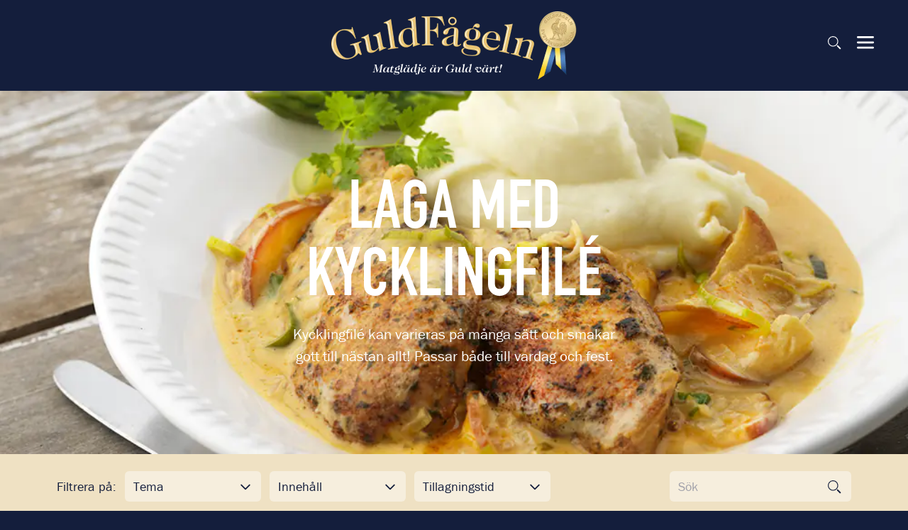

--- FILE ---
content_type: text/html; charset=UTF-8
request_url: https://www.guldfageln.se/tema/laga-med-file/
body_size: 32523
content:
<!DOCTYPE html>

<html lang="sv-SE">

<head>
	<!-- Preload fonts -->
	<!-- <link rel="preload" href="https://use.typekit.net/fcg3kdv.css" as="style">
	<link rel="stylesheet" href="https://use.typekit.net/fcg3kdv.css"> -->
	<link rel="preconnect" href="https://use.typekit.net" crossorigin>
	<script data-minify="1" src="https://www.guldfageln.se/app/cache/min/1/fcg3kdv.js?ver=1762438784"></script>
	<script>try{Typekit.load({ async: true });}catch(e){}</script>

	<meta http-equiv="X-UA-Compatible" content="IE=edge" />
	<meta charset="UTF-8" />
	<meta name="viewport" content="width=device-width, initial-scale=1" />
	<meta name="google-site-verification" content="ku1GK87R4s_ho0EIzTtsbvRp_rQeVrBUahDqzDvhuiI" />
	<link rel="profile" href="http://gmpg.org/xfn/11" />
	<script>window.MSInputMethodContext && document.documentMode && document.write('<script data-minify="1" src="https://www.guldfageln.se/app/cache/min/1/gh/nuxodin/ie11CustomProperties@4.1.0/ie11CustomProperties.min.js?ver=1762438784"><\/script>');</script>
	<script>
		var gfjsUrl = 'https://www.guldfageln.se'
	</script>
	<meta name='robots' content='index, follow, max-image-preview:large, max-snippet:-1, max-video-preview:-1' />
	<style>img:is([sizes="auto" i], [sizes^="auto," i]) { contain-intrinsic-size: 3000px 1500px }</style>
	<link rel="preload" href="https://www.guldfageln.se/app/plugins/rate-my-post/public/css/fonts/ratemypost.ttf" type="font/ttf" as="font" crossorigin="anonymous">
	<!-- This site is optimized with the Yoast SEO plugin v26.3 - https://yoast.com/wordpress/plugins/seo/ -->
	<title>Recept på kycklingfilé | Guldfågelns bästa kycklingrecept</title>
<link crossorigin data-rocket-preconnect href="https://track.adform.net" rel="preconnect">
<link crossorigin data-rocket-preconnect href="https://s2.adform.net" rel="preconnect">
<link crossorigin data-rocket-preconnect href="https://www.google-analytics.com" rel="preconnect">
<link crossorigin data-rocket-preconnect href="https://www.googletagmanager.com" rel="preconnect">
<link crossorigin data-rocket-preconnect href="https://consent.cookiebot.com" rel="preconnect">
<link crossorigin data-rocket-preconnect href="https://tb.de17a.com" rel="preconnect">
<link crossorigin data-rocket-preconnect href="https://consentcdn.cookiebot.com" rel="preconnect"><link rel="preload" data-rocket-preload as="image" href="https://www.guldfageln.se/app/uploads/2021/01/file.jpg" fetchpriority="high">
	<meta name="description" content="Kycklingfilé kan varieras på många sätt och smakar gott till nästan allt! Passar som älskas av både barn och vuxna både till vardag och fest." />
	<link rel="canonical" href="https://www.guldfageln.se/tema/laga-med-file/" />
	<link rel="next" href="https://www.guldfageln.se/tema/laga-med-file/page/2/" />
	<meta property="og:locale" content="sv_SE" />
	<meta property="og:type" content="article" />
	<meta property="og:title" content="Recept på kycklingfilé | Guldfågelns bästa kycklingrecept" />
	<meta property="og:description" content="Kycklingfilé kan varieras på många sätt och smakar gott till nästan allt! Passar som älskas av både barn och vuxna både till vardag och fest." />
	<meta property="og:url" content="https://www.guldfageln.se/tema/laga-med-file/" />
	<meta property="og:site_name" content="Guldfågeln" />
	<meta name="twitter:card" content="summary_large_image" />
	<!-- / Yoast SEO plugin. -->



<link rel="alternate" type="application/rss+xml" title="Guldfågeln &raquo; flöde" href="https://www.guldfageln.se/feed/" />
<link rel="alternate" type="application/rss+xml" title="Guldfågeln &raquo; kommentarsflöde" href="https://www.guldfageln.se/comments/feed/" />
<link rel="alternate" type="application/rss+xml" title="Flöde för Guldfågeln &raquo; Laga med kycklingfilé Tema" href="https://www.guldfageln.se/tema/laga-med-file/feed/" />
<style id='classic-theme-styles-inline-css' type='text/css'>
/*! This file is auto-generated */
.wp-block-button__link{color:#fff;background-color:#32373c;border-radius:9999px;box-shadow:none;text-decoration:none;padding:calc(.667em + 2px) calc(1.333em + 2px);font-size:1.125em}.wp-block-file__button{background:#32373c;color:#fff;text-decoration:none}
</style>
<link data-minify="1" rel='stylesheet' id='rate-my-post-css' href='https://www.guldfageln.se/app/cache/min/1/app/plugins/rate-my-post/public/css/rate-my-post.min.css?ver=1762438784' type='text/css' media='all' />
<style id='rate-my-post-inline-css' type='text/css'>
.rmp-icon--full-highlight {color: #D2AA5A;}.rmp-icon--half-highlight {  background: -webkit-gradient(linear, left top, right top, color-stop(50%, #D2AA5A), color-stop(50%, #ccc));  background: linear-gradient(to right, #D2AA5A 50%, #ccc 50%);-webkit-background-clip: text;-webkit-text-fill-color: transparent;}.rmp-rating-widget .rmp-icon--half-highlight {    background: -webkit-gradient(linear, left top, right top, color-stop(50%, #D2AA5A), color-stop(50%, #ccc));    background: linear-gradient(to right, #D2AA5A 50%, #ccc 50%);    -webkit-background-clip: text;    -webkit-text-fill-color: transparent;}.rmp-rating-widget .rmp-icon--full-highlight {  color: #D2AA5A;}@media (hover: hover) {.rmp-rating-widget .rmp-icon--hovered {color: #D2AA5A;    -webkit-background-clip: initial;    -webkit-text-fill-color: initial;    background: transparent;    -webkit-transition: .1s color ease-in;    transition: .1s color ease-in;}}.rmp-rating-widget .rmp-icon--processing-rating {color: #D2AA5A;  -webkit-background-clip: initial;  -webkit-text-fill-color: initial;  background: transparent;}
.rmp-icon--full-highlight {color: #D2AA5A;}.rmp-icon--half-highlight {  background: -webkit-gradient(linear, left top, right top, color-stop(50%, #D2AA5A), color-stop(50%, #ccc));  background: linear-gradient(to right, #D2AA5A 50%, #ccc 50%);-webkit-background-clip: text;-webkit-text-fill-color: transparent;}.rmp-rating-widget .rmp-icon--half-highlight {    background: -webkit-gradient(linear, left top, right top, color-stop(50%, #D2AA5A), color-stop(50%, #ccc));    background: linear-gradient(to right, #D2AA5A 50%, #ccc 50%);    -webkit-background-clip: text;    -webkit-text-fill-color: transparent;}.rmp-rating-widget .rmp-icon--full-highlight {  color: #D2AA5A;}@media (hover: hover) {.rmp-rating-widget .rmp-icon--hovered {color: #D2AA5A;    -webkit-background-clip: initial;    -webkit-text-fill-color: initial;    background: transparent;    -webkit-transition: .1s color ease-in;    transition: .1s color ease-in;}}.rmp-rating-widget .rmp-icon--processing-rating {color: #D2AA5A;  -webkit-background-clip: initial;  -webkit-text-fill-color: initial;  background: transparent;}
</style>
<style id='global-styles-inline-css' type='text/css'>
:root{--wp--preset--aspect-ratio--square: 1;--wp--preset--aspect-ratio--4-3: 4/3;--wp--preset--aspect-ratio--3-4: 3/4;--wp--preset--aspect-ratio--3-2: 3/2;--wp--preset--aspect-ratio--2-3: 2/3;--wp--preset--aspect-ratio--16-9: 16/9;--wp--preset--aspect-ratio--9-16: 9/16;--wp--preset--color--black: #000000;--wp--preset--color--cyan-bluish-gray: #abb8c3;--wp--preset--color--white: #ffffff;--wp--preset--color--pale-pink: #f78da7;--wp--preset--color--vivid-red: #cf2e2e;--wp--preset--color--luminous-vivid-orange: #ff6900;--wp--preset--color--luminous-vivid-amber: #fcb900;--wp--preset--color--light-green-cyan: #7bdcb5;--wp--preset--color--vivid-green-cyan: #00d084;--wp--preset--color--pale-cyan-blue: #8ed1fc;--wp--preset--color--vivid-cyan-blue: #0693e3;--wp--preset--color--vivid-purple: #9b51e0;--wp--preset--gradient--vivid-cyan-blue-to-vivid-purple: linear-gradient(135deg,rgba(6,147,227,1) 0%,rgb(155,81,224) 100%);--wp--preset--gradient--light-green-cyan-to-vivid-green-cyan: linear-gradient(135deg,rgb(122,220,180) 0%,rgb(0,208,130) 100%);--wp--preset--gradient--luminous-vivid-amber-to-luminous-vivid-orange: linear-gradient(135deg,rgba(252,185,0,1) 0%,rgba(255,105,0,1) 100%);--wp--preset--gradient--luminous-vivid-orange-to-vivid-red: linear-gradient(135deg,rgba(255,105,0,1) 0%,rgb(207,46,46) 100%);--wp--preset--gradient--very-light-gray-to-cyan-bluish-gray: linear-gradient(135deg,rgb(238,238,238) 0%,rgb(169,184,195) 100%);--wp--preset--gradient--cool-to-warm-spectrum: linear-gradient(135deg,rgb(74,234,220) 0%,rgb(151,120,209) 20%,rgb(207,42,186) 40%,rgb(238,44,130) 60%,rgb(251,105,98) 80%,rgb(254,248,76) 100%);--wp--preset--gradient--blush-light-purple: linear-gradient(135deg,rgb(255,206,236) 0%,rgb(152,150,240) 100%);--wp--preset--gradient--blush-bordeaux: linear-gradient(135deg,rgb(254,205,165) 0%,rgb(254,45,45) 50%,rgb(107,0,62) 100%);--wp--preset--gradient--luminous-dusk: linear-gradient(135deg,rgb(255,203,112) 0%,rgb(199,81,192) 50%,rgb(65,88,208) 100%);--wp--preset--gradient--pale-ocean: linear-gradient(135deg,rgb(255,245,203) 0%,rgb(182,227,212) 50%,rgb(51,167,181) 100%);--wp--preset--gradient--electric-grass: linear-gradient(135deg,rgb(202,248,128) 0%,rgb(113,206,126) 100%);--wp--preset--gradient--midnight: linear-gradient(135deg,rgb(2,3,129) 0%,rgb(40,116,252) 100%);--wp--preset--font-size--small: 13px;--wp--preset--font-size--medium: 20px;--wp--preset--font-size--large: 36px;--wp--preset--font-size--x-large: 42px;--wp--preset--spacing--20: 0.44rem;--wp--preset--spacing--30: 0.67rem;--wp--preset--spacing--40: 1rem;--wp--preset--spacing--50: 1.5rem;--wp--preset--spacing--60: 2.25rem;--wp--preset--spacing--70: 3.38rem;--wp--preset--spacing--80: 5.06rem;--wp--preset--shadow--natural: 6px 6px 9px rgba(0, 0, 0, 0.2);--wp--preset--shadow--deep: 12px 12px 50px rgba(0, 0, 0, 0.4);--wp--preset--shadow--sharp: 6px 6px 0px rgba(0, 0, 0, 0.2);--wp--preset--shadow--outlined: 6px 6px 0px -3px rgba(255, 255, 255, 1), 6px 6px rgba(0, 0, 0, 1);--wp--preset--shadow--crisp: 6px 6px 0px rgba(0, 0, 0, 1);}:where(.is-layout-flex){gap: 0.5em;}:where(.is-layout-grid){gap: 0.5em;}body .is-layout-flex{display: flex;}.is-layout-flex{flex-wrap: wrap;align-items: center;}.is-layout-flex > :is(*, div){margin: 0;}body .is-layout-grid{display: grid;}.is-layout-grid > :is(*, div){margin: 0;}:where(.wp-block-columns.is-layout-flex){gap: 2em;}:where(.wp-block-columns.is-layout-grid){gap: 2em;}:where(.wp-block-post-template.is-layout-flex){gap: 1.25em;}:where(.wp-block-post-template.is-layout-grid){gap: 1.25em;}.has-black-color{color: var(--wp--preset--color--black) !important;}.has-cyan-bluish-gray-color{color: var(--wp--preset--color--cyan-bluish-gray) !important;}.has-white-color{color: var(--wp--preset--color--white) !important;}.has-pale-pink-color{color: var(--wp--preset--color--pale-pink) !important;}.has-vivid-red-color{color: var(--wp--preset--color--vivid-red) !important;}.has-luminous-vivid-orange-color{color: var(--wp--preset--color--luminous-vivid-orange) !important;}.has-luminous-vivid-amber-color{color: var(--wp--preset--color--luminous-vivid-amber) !important;}.has-light-green-cyan-color{color: var(--wp--preset--color--light-green-cyan) !important;}.has-vivid-green-cyan-color{color: var(--wp--preset--color--vivid-green-cyan) !important;}.has-pale-cyan-blue-color{color: var(--wp--preset--color--pale-cyan-blue) !important;}.has-vivid-cyan-blue-color{color: var(--wp--preset--color--vivid-cyan-blue) !important;}.has-vivid-purple-color{color: var(--wp--preset--color--vivid-purple) !important;}.has-black-background-color{background-color: var(--wp--preset--color--black) !important;}.has-cyan-bluish-gray-background-color{background-color: var(--wp--preset--color--cyan-bluish-gray) !important;}.has-white-background-color{background-color: var(--wp--preset--color--white) !important;}.has-pale-pink-background-color{background-color: var(--wp--preset--color--pale-pink) !important;}.has-vivid-red-background-color{background-color: var(--wp--preset--color--vivid-red) !important;}.has-luminous-vivid-orange-background-color{background-color: var(--wp--preset--color--luminous-vivid-orange) !important;}.has-luminous-vivid-amber-background-color{background-color: var(--wp--preset--color--luminous-vivid-amber) !important;}.has-light-green-cyan-background-color{background-color: var(--wp--preset--color--light-green-cyan) !important;}.has-vivid-green-cyan-background-color{background-color: var(--wp--preset--color--vivid-green-cyan) !important;}.has-pale-cyan-blue-background-color{background-color: var(--wp--preset--color--pale-cyan-blue) !important;}.has-vivid-cyan-blue-background-color{background-color: var(--wp--preset--color--vivid-cyan-blue) !important;}.has-vivid-purple-background-color{background-color: var(--wp--preset--color--vivid-purple) !important;}.has-black-border-color{border-color: var(--wp--preset--color--black) !important;}.has-cyan-bluish-gray-border-color{border-color: var(--wp--preset--color--cyan-bluish-gray) !important;}.has-white-border-color{border-color: var(--wp--preset--color--white) !important;}.has-pale-pink-border-color{border-color: var(--wp--preset--color--pale-pink) !important;}.has-vivid-red-border-color{border-color: var(--wp--preset--color--vivid-red) !important;}.has-luminous-vivid-orange-border-color{border-color: var(--wp--preset--color--luminous-vivid-orange) !important;}.has-luminous-vivid-amber-border-color{border-color: var(--wp--preset--color--luminous-vivid-amber) !important;}.has-light-green-cyan-border-color{border-color: var(--wp--preset--color--light-green-cyan) !important;}.has-vivid-green-cyan-border-color{border-color: var(--wp--preset--color--vivid-green-cyan) !important;}.has-pale-cyan-blue-border-color{border-color: var(--wp--preset--color--pale-cyan-blue) !important;}.has-vivid-cyan-blue-border-color{border-color: var(--wp--preset--color--vivid-cyan-blue) !important;}.has-vivid-purple-border-color{border-color: var(--wp--preset--color--vivid-purple) !important;}.has-vivid-cyan-blue-to-vivid-purple-gradient-background{background: var(--wp--preset--gradient--vivid-cyan-blue-to-vivid-purple) !important;}.has-light-green-cyan-to-vivid-green-cyan-gradient-background{background: var(--wp--preset--gradient--light-green-cyan-to-vivid-green-cyan) !important;}.has-luminous-vivid-amber-to-luminous-vivid-orange-gradient-background{background: var(--wp--preset--gradient--luminous-vivid-amber-to-luminous-vivid-orange) !important;}.has-luminous-vivid-orange-to-vivid-red-gradient-background{background: var(--wp--preset--gradient--luminous-vivid-orange-to-vivid-red) !important;}.has-very-light-gray-to-cyan-bluish-gray-gradient-background{background: var(--wp--preset--gradient--very-light-gray-to-cyan-bluish-gray) !important;}.has-cool-to-warm-spectrum-gradient-background{background: var(--wp--preset--gradient--cool-to-warm-spectrum) !important;}.has-blush-light-purple-gradient-background{background: var(--wp--preset--gradient--blush-light-purple) !important;}.has-blush-bordeaux-gradient-background{background: var(--wp--preset--gradient--blush-bordeaux) !important;}.has-luminous-dusk-gradient-background{background: var(--wp--preset--gradient--luminous-dusk) !important;}.has-pale-ocean-gradient-background{background: var(--wp--preset--gradient--pale-ocean) !important;}.has-electric-grass-gradient-background{background: var(--wp--preset--gradient--electric-grass) !important;}.has-midnight-gradient-background{background: var(--wp--preset--gradient--midnight) !important;}.has-small-font-size{font-size: var(--wp--preset--font-size--small) !important;}.has-medium-font-size{font-size: var(--wp--preset--font-size--medium) !important;}.has-large-font-size{font-size: var(--wp--preset--font-size--large) !important;}.has-x-large-font-size{font-size: var(--wp--preset--font-size--x-large) !important;}
:where(.wp-block-post-template.is-layout-flex){gap: 1.25em;}:where(.wp-block-post-template.is-layout-grid){gap: 1.25em;}
:where(.wp-block-columns.is-layout-flex){gap: 2em;}:where(.wp-block-columns.is-layout-grid){gap: 2em;}
:root :where(.wp-block-pullquote){font-size: 1.5em;line-height: 1.6;}
</style>
<link data-minify="1" rel='stylesheet' id='guldfageln-theme-style-css' href='https://www.guldfageln.se/app/cache/min/1/app/themes/guldfageln/style.css?ver=1762438784' type='text/css' media='all' />
<link data-minify="1" rel='stylesheet' id='guldfageln-style-css' href='https://www.guldfageln.se/app/cache/min/1/app/themes/guldfageln/dist/css/app.css?ver=1762438784' type='text/css' media='all' />
<link data-minify="1" rel='stylesheet' id='sib-front-css-css' href='https://www.guldfageln.se/app/cache/background-css/1/www.guldfageln.se/app/cache/min/1/app/plugins/mailin/css/mailin-front.css?ver=1762438784&wpr_t=1768364535' type='text/css' media='all' />
<script type="text/javascript" src="https://www.guldfageln.se/wp/wp-includes/js/jquery/jquery.min.js?ver=3.7.1" id="jquery-core-js"></script>
<script type="text/javascript" src="https://www.guldfageln.se/wp/wp-includes/js/jquery/jquery-migrate.min.js?ver=3.4.1" id="jquery-migrate-js"></script>
<script type="text/javascript" id="sib-front-js-js-extra">
/* <![CDATA[ */
var sibErrMsg = {"invalidMail":"Please fill out valid email address","requiredField":"Please fill out required fields","invalidDateFormat":"Please fill out valid date format","invalidSMSFormat":"Please fill out valid phone number"};
var ajax_sib_front_object = {"ajax_url":"https:\/\/www.guldfageln.se\/wp\/wp-admin\/admin-ajax.php","ajax_nonce":"f039f6ea45","flag_url":"https:\/\/www.guldfageln.se\/app\/plugins\/mailin\/img\/flags\/"};
/* ]]> */
</script>
<script data-minify="1" type="text/javascript" src="https://www.guldfageln.se/app/cache/min/1/app/plugins/mailin/js/mailin-front.js?ver=1762438784" id="sib-front-js-js"></script>
<noscript><style id="rocket-lazyload-nojs-css">.rll-youtube-player, [data-lazy-src]{display:none !important;}</style></noscript>
	<!-- For Pinterest Rich Tags -->
	<meta property="article:author" content="Guldfågeln" />
	<meta property="article:published_time" content="2021-04-30T13:30:07+02:00" />
	<meta name="p:domain_verify" content="d2371020ec706218465dee887af3c629"/>

	<!-- Preload LCP -->
		
	<!-- Preload logo image for LCP optimization -->
	<link rel="preload" href="https://www.guldfageln.se/app/themes/guldfageln/dist/img/logo-devis.webp" as="image">

	<!-- Google Tag Manager -->
	<script data-cookieconsent="ignore" type="text/javascript">(function(w,d,s,l,i){w[l]=w[l]||[];w[l].push({'gtm.start':
	new Date().getTime(),event:'gtm.js'});var f=d.getElementsByTagName(s)[0],
	j=d.createElement(s),dl=l!='dataLayer'?'&l='+l:'';j.async=true;j.src=
	'https://www.googletagmanager.com/gtm.js?id='+i+dl;f.parentNode.insertBefore(j,f);
	})(window,document,'script','dataLayer','GTM-NSNM6S5');</script>
	<!-- End Google Tag Manager -->

	<!-- Favicons -->
		<link rel="apple-touch-icon" sizes="180x180" href="https://www.guldfageln.se/app/themes/guldfageln/favicons/apple-touch-icon.png">
	<link rel="icon" type="image/png" sizes="32x32" href="https://www.guldfageln.se/app/themes/guldfageln/favicons/favicon-32x32.png">
	<link rel="icon" type="image/png" sizes="16x16" href="https://www.guldfageln.se/app/themes/guldfageln/favicons/favicon-16x16.png">
	<link rel="manifest" href="https://www.guldfageln.se/app/themes/guldfageln/favicons/site.webmanifest">
	<link rel="mask-icon" href="https://www.guldfageln.se/app/themes/guldfageln/favicons/safari-pinned-tab.svg" color="#d2aa5a">
	<link rel="shortcut icon" href="https://www.guldfageln.se/app/themes/guldfageln/favicons/favicon.ico">
	<meta name="msapplication-TileColor" content="#d2aa5a">
	<meta name="msapplication-config" content="https://www.guldfageln.se/app/themes/guldfageln/favicons/browserconfig.xml">
	<meta name="theme-color" content="#ffffff">
<style id="wpr-lazyload-bg-container"></style><style id="wpr-lazyload-bg-exclusion"></style>
<noscript>
<style id="wpr-lazyload-bg-nostyle">.sib-country-block .sib-toggle .sib-cflags{--wpr-bg-b5bf1082-bea3-4bb1-a25f-3f18520cdf0c: url('https://www.guldfageln.se/app/plugins/mailin/img/flags/fr.png');}.sib-sms-field ul.sib-country-list li .sib-flag-box .sib-flag{--wpr-bg-78e6b79b-f1dc-4ec7-acf7-854f5bdda9ad: url('https://www.guldfageln.se/app/plugins/mailin/img/flags/ad.png');}</style>
</noscript>
<script type="application/javascript">const rocket_pairs = [{"selector":".sib-country-block .sib-toggle .sib-cflags","style":".sib-country-block .sib-toggle .sib-cflags{--wpr-bg-b5bf1082-bea3-4bb1-a25f-3f18520cdf0c: url('https:\/\/www.guldfageln.se\/app\/plugins\/mailin\/img\/flags\/fr.png');}","hash":"b5bf1082-bea3-4bb1-a25f-3f18520cdf0c","url":"https:\/\/www.guldfageln.se\/app\/plugins\/mailin\/img\/flags\/fr.png"},{"selector":".sib-sms-field ul.sib-country-list li .sib-flag-box .sib-flag","style":".sib-sms-field ul.sib-country-list li .sib-flag-box .sib-flag{--wpr-bg-78e6b79b-f1dc-4ec7-acf7-854f5bdda9ad: url('https:\/\/www.guldfageln.se\/app\/plugins\/mailin\/img\/flags\/ad.png');}","hash":"78e6b79b-f1dc-4ec7-acf7-854f5bdda9ad","url":"https:\/\/www.guldfageln.se\/app\/plugins\/mailin\/img\/flags\/ad.png"}]; const rocket_excluded_pairs = [];</script><meta name="generator" content="WP Rocket 3.20.0.3" data-wpr-features="wpr_lazyload_css_bg_img wpr_minify_js wpr_lazyload_images wpr_preconnect_external_domains wpr_oci wpr_minify_css wpr_preload_links wpr_desktop" /></head>

<body class="archive tax-recipe_dvh_theme term-laga-med-file term-40 wp-theme-guldfageln bg-primary-blue relative">
	<!-- Google Tag Manager (noscript) -->
	<noscript><iframe src="https://www.googletagmanager.com/ns.html?id=GTM-NSNM6S5"
	height="0" width="0" style="display:none;visibility:hidden"></iframe></noscript>
	<!-- End Google Tag Manager (noscript) -->

			<div id="siteSearch" class="fixed left-0 top-0 right-0 ml-16 mr-3 mt-3.5 sm:mt-5 sm:mx-32 lg:mt-10 lg:mx-36 z-100 flex items-center justify-center opacity-0 transform -translate-x-full sm:translate-x-full transition-all duration-200 pointer-events-none">
	<form id="searchform" method="get" action="https://www.guldfageln.se/" class="w-full relative max-w-2xl">
	<label for="searchField" class="sr-only">Sök</label>
	<input id="searchField" type="text" class="form-field mr-2 w-full" name="s" placeholder="Sök recept, produkter, artiklar" value="">
	<button type="submit" class="py-2 px-3 absolute top-0 right-0 bottom-0 focus:outline-none focus:ring-2 focus:ring-primary-gold rounded-md">
		<svg class="svg svg-search w-6 h-6 "><use xlink:href="https://www.guldfageln.se/app/themes/guldfageln/dist/img/illustrations.svg#search"></use></svg>		<span class="sr-only">Sök</span>
	</button>
</form>
</div>
			<nav id="ofcMenu" class="fixed z-80 top-0 right-0 bottom-0 w-80 lg:w-128 bg-primary-blue text-white transform translate-x-80 lg:translate-x-128 transition-transform duration-200 antialiased">
		<div class="overflow-y-scroll h-full pt-20 px-10 pb-24 lg:px-20">
		<ul id="mainMenu" class="main-menu"><li class=' menu-item menu-item-type-post_type menu-item-object-page menu-item-home mb-5 lg:mb-12 relative pr-10'><a href="https://www.guldfageln.se/" class="hover:opacity-50 transition-opacity duration-200 text-md font-alt font-bold uppercase lg:text-2lg leading-none">Hem</a><button aria-label="Visa & dölj undermeny" class="sub-menu-toggle absolute top-0 right-0 transition-transform duration-150 transform origin-center -rotate-90 hidden focus:outline-none"><svg class="svg svg-chevron-down w-6 h-6 pointer-events-none lg:w-8 lg:h-8"><use xlink:href="https://www.guldfageln.se/app/themes/guldfageln/dist/img/illustrations.svg#chevron-down"></use></svg></button></li>
<li class=' menu-item menu-item-type-post_type menu-item-object-page menu-item-has-children mb-5 lg:mb-12 relative pr-10'><a href="https://www.guldfageln.se/recept/" class="hover:opacity-50 transition-opacity duration-200 text-md font-alt font-bold uppercase lg:text-2lg leading-none">Recept</a><button aria-label="Visa & dölj undermeny" class="sub-menu-toggle absolute top-0 right-0 transition-transform duration-150 transform origin-center -rotate-90 hidden focus:outline-none"><svg class="svg svg-chevron-down w-6 h-6 pointer-events-none lg:w-8 lg:h-8"><use xlink:href="https://www.guldfageln.se/app/themes/guldfageln/dist/img/illustrations.svg#chevron-down"></use></svg></button><ul class="sub-menu transition-all duration-150 opacity-0 max-h-0"><li class=' menu-item menu-item-type-post_type menu-item-object-page mt-2'><a href="https://www.guldfageln.se/ratt-temperatur/" class="hover:opacity-50 transition-opacity duration-200 lg:text-plus">Temperatur vid tillagning</a></li>
</ul>
</li>
<li class=' menu-item menu-item-type-post_type menu-item-object-page menu-item-has-children mb-5 lg:mb-12 relative pr-10'><a href="https://www.guldfageln.se/produkter/" class="hover:opacity-50 transition-opacity duration-200 text-md font-alt font-bold uppercase lg:text-2lg leading-none">Produkter</a><button aria-label="Visa & dölj undermeny" class="sub-menu-toggle absolute top-0 right-0 transition-transform duration-150 transform origin-center -rotate-90 hidden focus:outline-none"><svg class="svg svg-chevron-down w-6 h-6 pointer-events-none lg:w-8 lg:h-8"><use xlink:href="https://www.guldfageln.se/app/themes/guldfageln/dist/img/illustrations.svg#chevron-down"></use></svg></button><ul class="sub-menu transition-all duration-150 opacity-0 max-h-0"><li class=' menu-item menu-item-type-post_type menu-item-object-page mt-2'><a href="https://www.guldfageln.se/bildbank/" class="hover:opacity-50 transition-opacity duration-200 lg:text-plus">Bildbank</a></li>
</ul>
</li>
<li class=' menu-item menu-item-type-post_type menu-item-object-page menu-item-has-children mb-5 lg:mb-12 relative pr-10'><a href="https://www.guldfageln.se/hallbarhet/" class="hover:opacity-50 transition-opacity duration-200 text-md font-alt font-bold uppercase lg:text-2lg leading-none">Hållbarhet</a><button aria-label="Visa & dölj undermeny" class="sub-menu-toggle absolute top-0 right-0 transition-transform duration-150 transform origin-center -rotate-90 hidden focus:outline-none"><svg class="svg svg-chevron-down w-6 h-6 pointer-events-none lg:w-8 lg:h-8"><use xlink:href="https://www.guldfageln.se/app/themes/guldfageln/dist/img/illustrations.svg#chevron-down"></use></svg></button><ul class="sub-menu transition-all duration-150 opacity-0 max-h-0"><li class=' menu-item menu-item-type-post_type menu-item-object-page mt-2'><a href="https://www.guldfageln.se/hallbarhet/hallbarhetsfamiljen/" class="hover:opacity-50 transition-opacity duration-200 lg:text-plus">Familjen</a></li>
<li class=' menu-item menu-item-type-post_type menu-item-object-page mt-2'><a href="https://www.guldfageln.se/hallbarhet/hemma-pa-gardarna/" class="hover:opacity-50 transition-opacity duration-200 lg:text-plus">Hemma på gårdarna</a></li>
<li class=' menu-item menu-item-type-post_type menu-item-object-page mt-2'><a href="https://www.guldfageln.se/hallbarhet/kycklingarnas-liv/" class="hover:opacity-50 transition-opacity duration-200 lg:text-plus">Kycklingarnas liv</a></li>
<li class=' menu-item menu-item-type-post_type menu-item-object-page mt-2'><a href="https://www.guldfageln.se/hallbarhet/klimat/" class="hover:opacity-50 transition-opacity duration-200 lg:text-plus">(Kli)mat</a></li>
</ul>
</li>
<li class=' menu-item menu-item-type-post_type menu-item-object-page menu-item-has-children mb-5 lg:mb-12 relative pr-10'><a href="https://www.guldfageln.se/om-guldfageln/" class="hover:opacity-50 transition-opacity duration-200 text-md font-alt font-bold uppercase lg:text-2lg leading-none">Om Guldfågeln</a><button aria-label="Visa & dölj undermeny" class="sub-menu-toggle absolute top-0 right-0 transition-transform duration-150 transform origin-center -rotate-90 hidden focus:outline-none"><svg class="svg svg-chevron-down w-6 h-6 pointer-events-none lg:w-8 lg:h-8"><use xlink:href="https://www.guldfageln.se/app/themes/guldfageln/dist/img/illustrations.svg#chevron-down"></use></svg></button><ul class="sub-menu transition-all duration-150 opacity-0 max-h-0"><li class=' menu-item menu-item-type-post_type menu-item-object-page mt-2'><a href="https://www.guldfageln.se/svensk-kyckling/" class="hover:opacity-50 transition-opacity duration-200 lg:text-plus">Svensk kyckling</a></li>
<li class=' menu-item menu-item-type-post_type menu-item-object-page mt-2'><a href="https://www.guldfageln.se/om-guldfageln/uppforandekod/" class="hover:opacity-50 transition-opacity duration-200 lg:text-plus">Uppförandekod</a></li>
<li class=' menu-item menu-item-type-post_type menu-item-object-page mt-2'><a href="https://www.guldfageln.se/om-guldfageln/foretagsfakta/" class="hover:opacity-50 transition-opacity duration-200 lg:text-plus">Företagsfakta</a></li>
<li class=' menu-item menu-item-type-post_type menu-item-object-page mt-2'><a href="https://www.guldfageln.se/om-guldfageln/organisation/" class="hover:opacity-50 transition-opacity duration-200 lg:text-plus">Organisation</a></li>
<li class=' menu-item menu-item-type-post_type menu-item-object-page mt-2'><a href="https://www.guldfageln.se/policy-certifikat/" class="hover:opacity-50 transition-opacity duration-200 lg:text-plus">Policy &#038; Certifikat</a></li>
</ul>
</li>
<li class=' menu-item menu-item-type-post_type menu-item-object-page menu-item-has-children mb-5 lg:mb-12 relative pr-10'><a href="https://www.guldfageln.se/restaurang-storkok/" class="hover:opacity-50 transition-opacity duration-200 text-md font-alt font-bold uppercase lg:text-2lg leading-none">Restaurang &#038; storkök</a><button aria-label="Visa & dölj undermeny" class="sub-menu-toggle absolute top-0 right-0 transition-transform duration-150 transform origin-center -rotate-90 hidden focus:outline-none"><svg class="svg svg-chevron-down w-6 h-6 pointer-events-none lg:w-8 lg:h-8"><use xlink:href="https://www.guldfageln.se/app/themes/guldfageln/dist/img/illustrations.svg#chevron-down"></use></svg></button><ul class="sub-menu transition-all duration-150 opacity-0 max-h-0"><li class=' menu-item menu-item-type-post_type menu-item-object-page mt-2'><a href="https://www.guldfageln.se/restaurang-storkok/produkter/" class="hover:opacity-50 transition-opacity duration-200 lg:text-plus">Produkter</a></li>
<li class=' menu-item menu-item-type-post_type menu-item-object-page mt-2'><a href="https://www.guldfageln.se/restaurang-storkok/recept/" class="hover:opacity-50 transition-opacity duration-200 lg:text-plus">Recept</a></li>
<li class=' menu-item menu-item-type-post_type menu-item-object-page menu-item-has-children mt-2'><a href="https://www.guldfageln.se/?page_id=3328" class="hover:opacity-50 transition-opacity duration-200 lg:text-plus">Nyheter Restaurang &#038; Storkök</a><ul class="sub-menu"><li class=' menu-item menu-item-type-post_type menu-item-object-page mt-2'><a href="https://www.guldfageln.se/hons/" class="hover:opacity-50 transition-opacity duration-200 lg:text-plus">Höns</a></li>
	</ul>
</li>
<li class=' menu-item menu-item-type-post_type menu-item-object-page mt-2'><a href="https://www.guldfageln.se/kontakt-foodservice/" class="hover:opacity-50 transition-opacity duration-200 lg:text-plus">Kontakt Restaurang &#038; Storkök</a></li>
<li class=' menu-item menu-item-type-post_type menu-item-object-page mt-2'><a href="https://www.guldfageln.se/restaurang-storkok/produktguide-digitalt/" class="hover:opacity-50 transition-opacity duration-200 lg:text-plus">Produktguide digitalt</a></li>
</ul>
</li>
<li class=' menu-item menu-item-type-post_type menu-item-object-page menu-item-has-children mb-5 lg:mb-12 relative pr-10'><a href="https://www.guldfageln.se/kontakt/" class="hover:opacity-50 transition-opacity duration-200 text-md font-alt font-bold uppercase lg:text-2lg leading-none">Kontakt</a><button aria-label="Visa & dölj undermeny" class="sub-menu-toggle absolute top-0 right-0 transition-transform duration-150 transform origin-center -rotate-90 hidden focus:outline-none"><svg class="svg svg-chevron-down w-6 h-6 pointer-events-none lg:w-8 lg:h-8"><use xlink:href="https://www.guldfageln.se/app/themes/guldfageln/dist/img/illustrations.svg#chevron-down"></use></svg></button><ul class="sub-menu transition-all duration-150 opacity-0 max-h-0"><li class=' menu-item menu-item-type-post_type menu-item-object-page mt-2'><a href="https://www.guldfageln.se/reklamation/" class="hover:opacity-50 transition-opacity duration-200 lg:text-plus">Fråga/reklamation</a></li>
<li class=' menu-item menu-item-type-custom menu-item-object-custom mt-2'><a href="https://blentagruppen.se/karriar/" class="hover:opacity-50 transition-opacity duration-200 lg:text-plus">Jobba hos oss</a></li>
<li class=' menu-item menu-item-type-post_type menu-item-object-page mt-2'><a href="https://www.guldfageln.se/kontakt/press/" class="hover:opacity-50 transition-opacity duration-200 lg:text-plus">Press</a></li>
<li class=' menu-item menu-item-type-post_type menu-item-object-page mt-2'><a href="https://www.guldfageln.se/guldfagelns-saljorganisation-dvh/" class="hover:opacity-50 transition-opacity duration-200 lg:text-plus">Guldfågelns säljkår</a></li>
<li class=' menu-item menu-item-type-post_type menu-item-object-page mt-2'><a href="https://www.guldfageln.se/kontakt/guldfagelns-fabriksbutik/" class="hover:opacity-50 transition-opacity duration-200 lg:text-plus">Guldfågelns fabriksbutik</a></li>
<li class=' menu-item menu-item-type-post_type menu-item-object-page mt-2'><a href="https://www.guldfageln.se/kontakt/guldfagelns-matsal/" class="hover:opacity-50 transition-opacity duration-200 lg:text-plus">Guldfågelns matsal</a></li>
</ul>
</li>
</ul>		</div>
		
<nav class="flex text-white bg-primary-gold justify-center mt-10 absolute bottom-0 left-0 right-0 p-8">
	<a class="hover:opacity-50 transition-opacity duration-150" href="https://instagram.com/guldfageln" title="Guldfågeln på Instagram" target="_blank" rel="noopener"><svg class="svg svg-instagram w-6 h-6 "><use xlink:href="https://www.guldfageln.se/app/themes/guldfageln/dist/img/illustrations.svg#instagram"></use></svg></a>
	<a class="hover:opacity-50 transition-opacity duration-150 mx-6" href="https://facebook.com/guldfageln" title="Guldfågeln på Facebook" target="_blank" rel="noopener"><svg class="svg svg-facebook w-6 h-6 "><use xlink:href="https://www.guldfageln.se/app/themes/guldfageln/dist/img/illustrations.svg#facebook"></use></svg></a>
	<a class="hover:opacity-50 transition-opacity duration-150" href="https://www.linkedin.com/company/guldfågeln/" title="Guldfågeln på LinkedIn" target="_blank" rel="noopener"><svg class="svg svg-linkedin w-6 h-6 "><use xlink:href="https://www.guldfageln.se/app/themes/guldfageln/dist/img/illustrations.svg#linkedin"></use></svg></a>
</nav>
	</nav>
			<nav class="text-white fixed top-0 right-0 left-0 sm:left-auto flex items-center justify-between z-90 mx-2 pt-4 sm:pt-5 lg:pt-10 lg:mx-10">
	<button id="searchToggle" aria-label="Sök på sidan" class="w-10 h-10 p-2 rounded-full focus:outline-none focus:shadow-focus transition-shadow duration-200 mr-1">
		<svg class="svg svg-search w-6 h-6 "><use xlink:href="https://www.guldfageln.se/app/themes/guldfageln/dist/img/illustrations.svg#search"></use></svg>	</button>
	<a class="w-36 h-10 sm:hidden" aria-label="Gå till startsidan" href="https://www.guldfageln.se/" rel="home"></a>
	<button id="menuToggle" aria-label="Visa & dölj meny" class="w-10 h-10 p-2 rounded-full focus:outline-none focus:shadow-focus transition-shadow duration-200">
		<svg class="svg svg-hamburger w-6 h-6 "><use xlink:href="https://www.guldfageln.se/app/themes/guldfageln/dist/img/illustrations.svg#hamburger"></use></svg>	</button>
</nav>
<div  id="toggleOverlay" class="fixed inset-0 z-50 pointer-events-none opacity-0 transition-opacity duration-200">
	<div  class="absolute inset-0 opacity-75 bg-black"></div>
</div>
	
	
	<div id="site">
					<header id="siteHeader" class="fixed bg-primary-blue pt-4 pb-2 text-center z-40 top-0 right-0 left-0 transition-all duration-300 print:relative print:p-0 print:bg-transparent">
				<a href="https://www.guldfageln.se/" rel="home" class="inline-block">
					<img class="h-10 sm:h-12 lg:h-24 w-auto print:h-20" src="https://www.guldfageln.se/app/themes/guldfageln/dist/img/logo-devis.webp" width="692" height="192" alt="Guldfågeln logotyp" fetchpriority="high" loading="eager">
				</a>
			</header>
				<div class="w-full overflow-hidden bg-secondary-gold">

	<section class="relative antialiased bg-cover flex flex-col justify-center md:flex-row items-center min-h-128" style="background-image:url(https://www.guldfageln.se/app/uploads/2021/01/file.jpg);">
		<div class="flex justify-center items-center text-center relative container-wide w-full">
			<div class="px-12 py-24 relative z-20 md:w-1/2 lg:px-20 text-white">
				<h1 class="leading-none uppercase font-heading mb-4 text-4xl md:text-6xl lg:text-7xl">Laga med kycklingfilé</h1>
				<div class="lg:text-plus"><p>Kycklingfilé kan varieras på många sätt och smakar gott till nästan allt! Passar både till vardag och fest.</p>
</div>
			</div>
		</div>
	</section>
<form id="recipeFilterDvh" class="filter-form" action="https://www.guldfageln.se/wp/wp-admin/admin-ajax.php" method="POST" onsubmit="return false">
	<!-- Filter selects to change filter -->
	
	<div class="bg-alt-gold-3 py-6">
		<div class="container flex justify-between items-center">
			<nav class="items-center flex-row relative hidden sm:flex">
				<p class="flex-shrink-0 mr-3 mb-0 hidden sm:block">Filtrera på:</p>
				
<div class="relative w-64 mb-2 sm:mb-0 sm:w-32 sm:mr-3 lg:w-48">
	<select class="filter-select theme-select block text-base font-copy text-primary-blue py-2 pl-3 pr-8 w-full max-w-full box-border m-0 rounded-md border-0 appearance-none bg-secondary-gold cursor-pointer focus:outline-none focus:ring-2 focus:ring-primary-gold">
		<option value="*">
			Tema		</option>
							<option value="lyx-med-majskyckling">
				Lyxig majskyckling			</option>
					<option value="taco">
				Kycklingtacos			</option>
					<option value="gryta">
				Härliga kycklinggrytor			</option>
					<option value="vardagsrecept">
				Vardagsrecept			</option>
					<option value="wok">
				Wokrecept			</option>
					<option value="laga-med-file">
				Laga med kycklingfilé			</option>
					<option value="snacks">
				Kycklingsnacks			</option>
					<option value="kyckling-i-ugn">
				Kyckling i ugn			</option>
					<option value="pasta">
				Kycklingpasta			</option>
					<option value="fest-och-lyx">
				Fest &amp; lyx			</option>
					<option value="kycklingburgare">
				Kycklingburgare			</option>
					<option value="sallad">
				Fräsch sallad			</option>
					<option value="gott-till-grillat">
				Kyckling på grillen			</option>
					<option value="rakt-ner-i-pannan">
				Rakt Ner i Pannan			</option>
			</select>
	<svg class="svg svg-chevron-down w-5 h-5 absolute z-10 right-0 top-0 bottom-0 text-primary-blue flex items-center mr-3 mt-3 pointer-events-none"><use xlink:href="https://www.guldfageln.se/app/themes/guldfageln/dist/img/illustrations.svg#chevron-down"></use></svg></div>

<div class="relative w-64 mb-2 sm:mb-0 sm:w-32 sm:mr-3 lg:w-48">
	<select class="filter-select content-select block text-base font-copy text-primary-blue py-2 pl-3 pr-8 w-full max-w-full box-border m-0 rounded-md border-0 appearance-none bg-secondary-gold cursor-pointer focus:outline-none focus:ring-2 focus:ring-primary-gold">
		<option value="*">
			Innehåll		</option>
							<option value="dubbel-majskycklingfile-med-skinn">
				Dubbel majskycklingfilé med skinn			</option>
					<option value="fardigfriterat">
				Färdigfriterat			</option>
					<option value="fardiggrillat">
				Färdiggrillat			</option>
					<option value="fardigstekt">
				Färdigstekt			</option>
					<option value="grillad-kycklingfile">
				Grillad kycklingfilé			</option>
					<option value="grillad-kycklinginnerfile">
				Grillad kycklinginnerfilé			</option>
					<option value="grillsortiment">
				Grillsortiment			</option>
					<option value="hel-kyckling">
				Hel kyckling			</option>
					<option value="hel-majskyckling">
				Hel majskyckling			</option>
					<option value="kycklingben">
				Kycklingben			</option>
					<option value="kycklingfars">
				Kycklingfärs			</option>
					<option value="kycklingfile">
				Kycklingfilé			</option>
					<option value="kycklingfilebricka">
				Kycklingfilébricka			</option>
					<option value="kycklingklubba">
				Kycklingklubba			</option>
					<option value="kycklinglarfile">
				Kycklinglårfilé			</option>
					<option value="kycklinglever">
				Kycklinglever			</option>
					<option value="kycklingspett">
				Kycklingspett			</option>
					<option value="kycklingvingar">
				Kycklingvingar			</option>
					<option value="majskyckling">
				Majskyckling			</option>
					<option value="majskycklingfile">
				Majskycklingfilé			</option>
					<option value="majskycklingklubba">
				Majskycklingklubba			</option>
					<option value="majskycklinglarfile">
				Majskycklinglårfilé			</option>
					<option value="marinerad-tvadelad-kycklingfile">
				Marinerad tvådelad kycklingfilé			</option>
					<option value="rakt-ner-i-pannan">
				Rakt Ner i Pannan			</option>
					<option value="tacokyckling">
				Tacokyckling			</option>
					<option value="tunnskivad-kycklingfile">
				Tunnskivad kycklingfilé			</option>
					<option value="tvadelad-kycklingfile">
				Tvådelad kycklingfilé			</option>
			</select>
	<svg class="svg svg-chevron-down w-5 h-5 absolute z-10 right-0 top-0 bottom-0 text-primary-blue flex items-center mr-3 mt-3 pointer-events-none"><use xlink:href="https://www.guldfageln.se/app/themes/guldfageln/dist/img/illustrations.svg#chevron-down"></use></svg></div>

<div class="relative w-64 mb-2 sm:mb-0 sm:w-32 sm:mr-3 lg:w-48">
	<select class="filter-select duration-select block text-base font-copy text-primary-blue py-2 pl-3 pr-8 w-full max-w-full box-border m-0 rounded-md border-0 appearance-none bg-secondary-gold cursor-pointer focus:outline-none focus:ring-2 focus:ring-primary-gold">
		<option value="*">
			Tillagningstid		</option>
							<option value="kort">
				under 15 min			</option>
					<option value="mellan">
				under 30 min			</option>
					<option value="lang">
				under 60 min			</option>
					<option value="extra-lang">
				över 60 min			</option>
			</select>
	<svg class="svg svg-chevron-down w-5 h-5 absolute z-10 right-0 top-0 bottom-0 text-primary-blue flex items-center mr-3 mt-3 pointer-events-none"><use xlink:href="https://www.guldfageln.se/app/themes/guldfageln/dist/img/illustrations.svg#chevron-down"></use></svg></div>
			</nav>

			<nav id="mobileFilterMenu" class="sm:hidden transform transition-transform duration-200 -translate-x-full fixed top-0 left-0 bottom-0 z-100 bg-secondary-gold p-8 shadow-2xl w-64 overflow-scroll">
				
<div class="space-y-2">
	<h3 class="opacity-50 mb-4 mt-8">
		Tema	</h3>
	<button data-value="alla" type="button" class="theme-button w-full flex items-center justify-between uppercase font-heading text-plus focus:outline-none text-left leading-tight pb-0.5">
		<span>Alla</span><svg class="svg svg-x w-4 h-4 hidden ml-2"><use xlink:href="https://www.guldfageln.se/app/themes/guldfageln/dist/img/illustrations.svg#x"></use></svg>	</button>
			<button data-value="lyx-med-majskyckling" type="button" class="theme-button w-full flex items-center justify-between uppercase font-heading text-plus focus:outline-none text-left leading-tight pb-0.5">
			<span>Lyxig majskyckling</span><svg class="svg svg-x w-4 h-4 hidden ml-2"><use xlink:href="https://www.guldfageln.se/app/themes/guldfageln/dist/img/illustrations.svg#x"></use></svg>		</button>
			<button data-value="taco" type="button" class="theme-button w-full flex items-center justify-between uppercase font-heading text-plus focus:outline-none text-left leading-tight pb-0.5">
			<span>Kycklingtacos</span><svg class="svg svg-x w-4 h-4 hidden ml-2"><use xlink:href="https://www.guldfageln.se/app/themes/guldfageln/dist/img/illustrations.svg#x"></use></svg>		</button>
			<button data-value="gryta" type="button" class="theme-button w-full flex items-center justify-between uppercase font-heading text-plus focus:outline-none text-left leading-tight pb-0.5">
			<span>Härliga kycklinggrytor</span><svg class="svg svg-x w-4 h-4 hidden ml-2"><use xlink:href="https://www.guldfageln.se/app/themes/guldfageln/dist/img/illustrations.svg#x"></use></svg>		</button>
			<button data-value="vardagsrecept" type="button" class="theme-button w-full flex items-center justify-between uppercase font-heading text-plus focus:outline-none text-left leading-tight pb-0.5">
			<span>Vardagsrecept</span><svg class="svg svg-x w-4 h-4 hidden ml-2"><use xlink:href="https://www.guldfageln.se/app/themes/guldfageln/dist/img/illustrations.svg#x"></use></svg>		</button>
			<button data-value="wok" type="button" class="theme-button w-full flex items-center justify-between uppercase font-heading text-plus focus:outline-none text-left leading-tight pb-0.5">
			<span>Wokrecept</span><svg class="svg svg-x w-4 h-4 hidden ml-2"><use xlink:href="https://www.guldfageln.se/app/themes/guldfageln/dist/img/illustrations.svg#x"></use></svg>		</button>
			<button data-value="laga-med-file" type="button" class="theme-button w-full flex items-center justify-between uppercase font-heading text-plus focus:outline-none text-left leading-tight pb-0.5">
			<span>Laga med kycklingfilé</span><svg class="svg svg-x w-4 h-4 hidden ml-2"><use xlink:href="https://www.guldfageln.se/app/themes/guldfageln/dist/img/illustrations.svg#x"></use></svg>		</button>
			<button data-value="snacks" type="button" class="theme-button w-full flex items-center justify-between uppercase font-heading text-plus focus:outline-none text-left leading-tight pb-0.5">
			<span>Kycklingsnacks</span><svg class="svg svg-x w-4 h-4 hidden ml-2"><use xlink:href="https://www.guldfageln.se/app/themes/guldfageln/dist/img/illustrations.svg#x"></use></svg>		</button>
			<button data-value="kyckling-i-ugn" type="button" class="theme-button w-full flex items-center justify-between uppercase font-heading text-plus focus:outline-none text-left leading-tight pb-0.5">
			<span>Kyckling i ugn</span><svg class="svg svg-x w-4 h-4 hidden ml-2"><use xlink:href="https://www.guldfageln.se/app/themes/guldfageln/dist/img/illustrations.svg#x"></use></svg>		</button>
			<button data-value="pasta" type="button" class="theme-button w-full flex items-center justify-between uppercase font-heading text-plus focus:outline-none text-left leading-tight pb-0.5">
			<span>Kycklingpasta</span><svg class="svg svg-x w-4 h-4 hidden ml-2"><use xlink:href="https://www.guldfageln.se/app/themes/guldfageln/dist/img/illustrations.svg#x"></use></svg>		</button>
			<button data-value="fest-och-lyx" type="button" class="theme-button w-full flex items-center justify-between uppercase font-heading text-plus focus:outline-none text-left leading-tight pb-0.5">
			<span>Fest &amp; lyx</span><svg class="svg svg-x w-4 h-4 hidden ml-2"><use xlink:href="https://www.guldfageln.se/app/themes/guldfageln/dist/img/illustrations.svg#x"></use></svg>		</button>
			<button data-value="kycklingburgare" type="button" class="theme-button w-full flex items-center justify-between uppercase font-heading text-plus focus:outline-none text-left leading-tight pb-0.5">
			<span>Kycklingburgare</span><svg class="svg svg-x w-4 h-4 hidden ml-2"><use xlink:href="https://www.guldfageln.se/app/themes/guldfageln/dist/img/illustrations.svg#x"></use></svg>		</button>
			<button data-value="sallad" type="button" class="theme-button w-full flex items-center justify-between uppercase font-heading text-plus focus:outline-none text-left leading-tight pb-0.5">
			<span>Fräsch sallad</span><svg class="svg svg-x w-4 h-4 hidden ml-2"><use xlink:href="https://www.guldfageln.se/app/themes/guldfageln/dist/img/illustrations.svg#x"></use></svg>		</button>
			<button data-value="gott-till-grillat" type="button" class="theme-button w-full flex items-center justify-between uppercase font-heading text-plus focus:outline-none text-left leading-tight pb-0.5">
			<span>Kyckling på grillen</span><svg class="svg svg-x w-4 h-4 hidden ml-2"><use xlink:href="https://www.guldfageln.se/app/themes/guldfageln/dist/img/illustrations.svg#x"></use></svg>		</button>
			<button data-value="rakt-ner-i-pannan" type="button" class="theme-button w-full flex items-center justify-between uppercase font-heading text-plus focus:outline-none text-left leading-tight pb-0.5">
			<span>Rakt Ner i Pannan</span><svg class="svg svg-x w-4 h-4 hidden ml-2"><use xlink:href="https://www.guldfageln.se/app/themes/guldfageln/dist/img/illustrations.svg#x"></use></svg>		</button>
	</div>

<div class="space-y-2">
	<h3 class="opacity-50 mb-4 mt-8">
		Innehåll	</h3>
	<button data-value="alla" type="button" class="content-button w-full flex items-center justify-between uppercase font-heading text-plus focus:outline-none text-left leading-tight pb-0.5">
		<span>Alla</span><svg class="svg svg-x w-4 h-4 hidden ml-2"><use xlink:href="https://www.guldfageln.se/app/themes/guldfageln/dist/img/illustrations.svg#x"></use></svg>	</button>
			<button data-value="dubbel-majskycklingfile-med-skinn" type="button" class="content-button w-full flex items-center justify-between uppercase font-heading text-plus focus:outline-none text-left leading-tight pb-0.5">
			<span>Dubbel majskycklingfilé med skinn</span><svg class="svg svg-x w-4 h-4 hidden ml-2"><use xlink:href="https://www.guldfageln.se/app/themes/guldfageln/dist/img/illustrations.svg#x"></use></svg>		</button>
			<button data-value="fardigfriterat" type="button" class="content-button w-full flex items-center justify-between uppercase font-heading text-plus focus:outline-none text-left leading-tight pb-0.5">
			<span>Färdigfriterat</span><svg class="svg svg-x w-4 h-4 hidden ml-2"><use xlink:href="https://www.guldfageln.se/app/themes/guldfageln/dist/img/illustrations.svg#x"></use></svg>		</button>
			<button data-value="fardiggrillat" type="button" class="content-button w-full flex items-center justify-between uppercase font-heading text-plus focus:outline-none text-left leading-tight pb-0.5">
			<span>Färdiggrillat</span><svg class="svg svg-x w-4 h-4 hidden ml-2"><use xlink:href="https://www.guldfageln.se/app/themes/guldfageln/dist/img/illustrations.svg#x"></use></svg>		</button>
			<button data-value="fardigstekt" type="button" class="content-button w-full flex items-center justify-between uppercase font-heading text-plus focus:outline-none text-left leading-tight pb-0.5">
			<span>Färdigstekt</span><svg class="svg svg-x w-4 h-4 hidden ml-2"><use xlink:href="https://www.guldfageln.se/app/themes/guldfageln/dist/img/illustrations.svg#x"></use></svg>		</button>
			<button data-value="grillad-kycklingfile" type="button" class="content-button w-full flex items-center justify-between uppercase font-heading text-plus focus:outline-none text-left leading-tight pb-0.5">
			<span>Grillad kycklingfilé</span><svg class="svg svg-x w-4 h-4 hidden ml-2"><use xlink:href="https://www.guldfageln.se/app/themes/guldfageln/dist/img/illustrations.svg#x"></use></svg>		</button>
			<button data-value="grillad-kycklinginnerfile" type="button" class="content-button w-full flex items-center justify-between uppercase font-heading text-plus focus:outline-none text-left leading-tight pb-0.5">
			<span>Grillad kycklinginnerfilé</span><svg class="svg svg-x w-4 h-4 hidden ml-2"><use xlink:href="https://www.guldfageln.se/app/themes/guldfageln/dist/img/illustrations.svg#x"></use></svg>		</button>
			<button data-value="grillsortiment" type="button" class="content-button w-full flex items-center justify-between uppercase font-heading text-plus focus:outline-none text-left leading-tight pb-0.5">
			<span>Grillsortiment</span><svg class="svg svg-x w-4 h-4 hidden ml-2"><use xlink:href="https://www.guldfageln.se/app/themes/guldfageln/dist/img/illustrations.svg#x"></use></svg>		</button>
			<button data-value="hel-kyckling" type="button" class="content-button w-full flex items-center justify-between uppercase font-heading text-plus focus:outline-none text-left leading-tight pb-0.5">
			<span>Hel kyckling</span><svg class="svg svg-x w-4 h-4 hidden ml-2"><use xlink:href="https://www.guldfageln.se/app/themes/guldfageln/dist/img/illustrations.svg#x"></use></svg>		</button>
			<button data-value="hel-majskyckling" type="button" class="content-button w-full flex items-center justify-between uppercase font-heading text-plus focus:outline-none text-left leading-tight pb-0.5">
			<span>Hel majskyckling</span><svg class="svg svg-x w-4 h-4 hidden ml-2"><use xlink:href="https://www.guldfageln.se/app/themes/guldfageln/dist/img/illustrations.svg#x"></use></svg>		</button>
			<button data-value="kycklingben" type="button" class="content-button w-full flex items-center justify-between uppercase font-heading text-plus focus:outline-none text-left leading-tight pb-0.5">
			<span>Kycklingben</span><svg class="svg svg-x w-4 h-4 hidden ml-2"><use xlink:href="https://www.guldfageln.se/app/themes/guldfageln/dist/img/illustrations.svg#x"></use></svg>		</button>
			<button data-value="kycklingfars" type="button" class="content-button w-full flex items-center justify-between uppercase font-heading text-plus focus:outline-none text-left leading-tight pb-0.5">
			<span>Kycklingfärs</span><svg class="svg svg-x w-4 h-4 hidden ml-2"><use xlink:href="https://www.guldfageln.se/app/themes/guldfageln/dist/img/illustrations.svg#x"></use></svg>		</button>
			<button data-value="kycklingfile" type="button" class="content-button w-full flex items-center justify-between uppercase font-heading text-plus focus:outline-none text-left leading-tight pb-0.5">
			<span>Kycklingfilé</span><svg class="svg svg-x w-4 h-4 hidden ml-2"><use xlink:href="https://www.guldfageln.se/app/themes/guldfageln/dist/img/illustrations.svg#x"></use></svg>		</button>
			<button data-value="kycklingfilebricka" type="button" class="content-button w-full flex items-center justify-between uppercase font-heading text-plus focus:outline-none text-left leading-tight pb-0.5">
			<span>Kycklingfilébricka</span><svg class="svg svg-x w-4 h-4 hidden ml-2"><use xlink:href="https://www.guldfageln.se/app/themes/guldfageln/dist/img/illustrations.svg#x"></use></svg>		</button>
			<button data-value="kycklingklubba" type="button" class="content-button w-full flex items-center justify-between uppercase font-heading text-plus focus:outline-none text-left leading-tight pb-0.5">
			<span>Kycklingklubba</span><svg class="svg svg-x w-4 h-4 hidden ml-2"><use xlink:href="https://www.guldfageln.se/app/themes/guldfageln/dist/img/illustrations.svg#x"></use></svg>		</button>
			<button data-value="kycklinglarfile" type="button" class="content-button w-full flex items-center justify-between uppercase font-heading text-plus focus:outline-none text-left leading-tight pb-0.5">
			<span>Kycklinglårfilé</span><svg class="svg svg-x w-4 h-4 hidden ml-2"><use xlink:href="https://www.guldfageln.se/app/themes/guldfageln/dist/img/illustrations.svg#x"></use></svg>		</button>
			<button data-value="kycklinglever" type="button" class="content-button w-full flex items-center justify-between uppercase font-heading text-plus focus:outline-none text-left leading-tight pb-0.5">
			<span>Kycklinglever</span><svg class="svg svg-x w-4 h-4 hidden ml-2"><use xlink:href="https://www.guldfageln.se/app/themes/guldfageln/dist/img/illustrations.svg#x"></use></svg>		</button>
			<button data-value="kycklingspett" type="button" class="content-button w-full flex items-center justify-between uppercase font-heading text-plus focus:outline-none text-left leading-tight pb-0.5">
			<span>Kycklingspett</span><svg class="svg svg-x w-4 h-4 hidden ml-2"><use xlink:href="https://www.guldfageln.se/app/themes/guldfageln/dist/img/illustrations.svg#x"></use></svg>		</button>
			<button data-value="kycklingvingar" type="button" class="content-button w-full flex items-center justify-between uppercase font-heading text-plus focus:outline-none text-left leading-tight pb-0.5">
			<span>Kycklingvingar</span><svg class="svg svg-x w-4 h-4 hidden ml-2"><use xlink:href="https://www.guldfageln.se/app/themes/guldfageln/dist/img/illustrations.svg#x"></use></svg>		</button>
			<button data-value="majskyckling" type="button" class="content-button w-full flex items-center justify-between uppercase font-heading text-plus focus:outline-none text-left leading-tight pb-0.5">
			<span>Majskyckling</span><svg class="svg svg-x w-4 h-4 hidden ml-2"><use xlink:href="https://www.guldfageln.se/app/themes/guldfageln/dist/img/illustrations.svg#x"></use></svg>		</button>
			<button data-value="majskycklingfile" type="button" class="content-button w-full flex items-center justify-between uppercase font-heading text-plus focus:outline-none text-left leading-tight pb-0.5">
			<span>Majskycklingfilé</span><svg class="svg svg-x w-4 h-4 hidden ml-2"><use xlink:href="https://www.guldfageln.se/app/themes/guldfageln/dist/img/illustrations.svg#x"></use></svg>		</button>
			<button data-value="majskycklingklubba" type="button" class="content-button w-full flex items-center justify-between uppercase font-heading text-plus focus:outline-none text-left leading-tight pb-0.5">
			<span>Majskycklingklubba</span><svg class="svg svg-x w-4 h-4 hidden ml-2"><use xlink:href="https://www.guldfageln.se/app/themes/guldfageln/dist/img/illustrations.svg#x"></use></svg>		</button>
			<button data-value="majskycklinglarfile" type="button" class="content-button w-full flex items-center justify-between uppercase font-heading text-plus focus:outline-none text-left leading-tight pb-0.5">
			<span>Majskycklinglårfilé</span><svg class="svg svg-x w-4 h-4 hidden ml-2"><use xlink:href="https://www.guldfageln.se/app/themes/guldfageln/dist/img/illustrations.svg#x"></use></svg>		</button>
			<button data-value="marinerad-tvadelad-kycklingfile" type="button" class="content-button w-full flex items-center justify-between uppercase font-heading text-plus focus:outline-none text-left leading-tight pb-0.5">
			<span>Marinerad tvådelad kycklingfilé</span><svg class="svg svg-x w-4 h-4 hidden ml-2"><use xlink:href="https://www.guldfageln.se/app/themes/guldfageln/dist/img/illustrations.svg#x"></use></svg>		</button>
			<button data-value="rakt-ner-i-pannan" type="button" class="content-button w-full flex items-center justify-between uppercase font-heading text-plus focus:outline-none text-left leading-tight pb-0.5">
			<span>Rakt Ner i Pannan</span><svg class="svg svg-x w-4 h-4 hidden ml-2"><use xlink:href="https://www.guldfageln.se/app/themes/guldfageln/dist/img/illustrations.svg#x"></use></svg>		</button>
			<button data-value="tacokyckling" type="button" class="content-button w-full flex items-center justify-between uppercase font-heading text-plus focus:outline-none text-left leading-tight pb-0.5">
			<span>Tacokyckling</span><svg class="svg svg-x w-4 h-4 hidden ml-2"><use xlink:href="https://www.guldfageln.se/app/themes/guldfageln/dist/img/illustrations.svg#x"></use></svg>		</button>
			<button data-value="tunnskivad-kycklingfile" type="button" class="content-button w-full flex items-center justify-between uppercase font-heading text-plus focus:outline-none text-left leading-tight pb-0.5">
			<span>Tunnskivad kycklingfilé</span><svg class="svg svg-x w-4 h-4 hidden ml-2"><use xlink:href="https://www.guldfageln.se/app/themes/guldfageln/dist/img/illustrations.svg#x"></use></svg>		</button>
			<button data-value="tvadelad-kycklingfile" type="button" class="content-button w-full flex items-center justify-between uppercase font-heading text-plus focus:outline-none text-left leading-tight pb-0.5">
			<span>Tvådelad kycklingfilé</span><svg class="svg svg-x w-4 h-4 hidden ml-2"><use xlink:href="https://www.guldfageln.se/app/themes/guldfageln/dist/img/illustrations.svg#x"></use></svg>		</button>
	</div>

<div class="space-y-2">
	<h3 class="opacity-50 mb-4 mt-8">
		Tillagsnings tid	</h3>
	<button data-value="alla" type="button" class="duration-button w-full flex items-center justify-between uppercase font-heading text-plus focus:outline-none text-left leading-tight pb-0.5">
		<span>Alla</span><svg class="svg svg-x w-4 h-4 hidden ml-2"><use xlink:href="https://www.guldfageln.se/app/themes/guldfageln/dist/img/illustrations.svg#x"></use></svg>	</button>
			<button data-value="kort" type="button" class="duration-button w-full flex items-center justify-between uppercase font-heading text-plus focus:outline-none text-left leading-tight pb-0.5">
			<span>under 15 min</span><svg class="svg svg-x w-4 h-4 hidden ml-2"><use xlink:href="https://www.guldfageln.se/app/themes/guldfageln/dist/img/illustrations.svg#x"></use></svg>		</button>
			<button data-value="mellan" type="button" class="duration-button w-full flex items-center justify-between uppercase font-heading text-plus focus:outline-none text-left leading-tight pb-0.5">
			<span>under 30 min</span><svg class="svg svg-x w-4 h-4 hidden ml-2"><use xlink:href="https://www.guldfageln.se/app/themes/guldfageln/dist/img/illustrations.svg#x"></use></svg>		</button>
			<button data-value="lang" type="button" class="duration-button w-full flex items-center justify-between uppercase font-heading text-plus focus:outline-none text-left leading-tight pb-0.5">
			<span>under 60 min</span><svg class="svg svg-x w-4 h-4 hidden ml-2"><use xlink:href="https://www.guldfageln.se/app/themes/guldfageln/dist/img/illustrations.svg#x"></use></svg>		</button>
			<button data-value="extra-lang" type="button" class="duration-button w-full flex items-center justify-between uppercase font-heading text-plus focus:outline-none text-left leading-tight pb-0.5">
			<span>över 60 min</span><svg class="svg svg-x w-4 h-4 hidden ml-2"><use xlink:href="https://www.guldfageln.se/app/themes/guldfageln/dist/img/illustrations.svg#x"></use></svg>		</button>
	</div>
			</nav>
							<div class="relative w-full sm:w-48 lg:w-64">
				<label class="sr-only" for="searchRecipes">Sök recept</label>
				<input class="filter-search form-field w-full" type="text" placeholder="Sök" name="searchRecipes" id="searchRecipes" />
					<button type="submit" class="py-2 px-3 absolute top-0 right-0 bottom-0 focus:outline-none focus:ring-2 focus:ring-primary-gold rounded-md">
						<svg class="svg svg-search w-6 h-6 "><use xlink:href="https://www.guldfageln.se/app/themes/guldfageln/dist/img/illustrations.svg#search"></use></svg>						<span class="sr-only">Sök</span>
					</button>
				</div>
							<button type="button" id="mobileFilterButton" class="bg-secondary-blue py-2 px-6 antialiased rounded-md sm:hidden text-white flex justify-between items-center ml-2 w-full focus:outline-none focus:ring-2 focus:ring-primary-gold">
				<span class="mr-4">Filtrera</span>
				<svg class="svg svg-adjustments w-6 h-6 "><use xlink:href="https://www.guldfageln.se/app/themes/guldfageln/dist/img/illustrations.svg#adjustments"></use></svg>			</button>
		</div>
	</div>

	<!-- Filter buttons visible on selection, to remove filters -->
	<div class="container my-5 md:my-10">
			<button data-value="lyx-med-majskyckling" type="button" class="filter-button text-xs hidden bg-alt-gold-3 px-4 py-1 md:py-2 md:px-6 md:text-sm mr-2 mb-3 rounded-full transition-colors duration-100 hover:bg-alt-gold-1 focus:outline-none filter-button-theme">
		<span class="flex items-center pointer-events-none">
			Tema:&nbsp;<span class="mr-2">Lyxig majskyckling</span>
			<svg class="svg svg-x w-5 h-5 "><use xlink:href="https://www.guldfageln.se/app/themes/guldfageln/dist/img/illustrations.svg#x"></use></svg>		</span>
	</button>
		<button data-value="taco" type="button" class="filter-button text-xs hidden bg-alt-gold-3 px-4 py-1 md:py-2 md:px-6 md:text-sm mr-2 mb-3 rounded-full transition-colors duration-100 hover:bg-alt-gold-1 focus:outline-none filter-button-theme">
		<span class="flex items-center pointer-events-none">
			Tema:&nbsp;<span class="mr-2">Kycklingtacos</span>
			<svg class="svg svg-x w-5 h-5 "><use xlink:href="https://www.guldfageln.se/app/themes/guldfageln/dist/img/illustrations.svg#x"></use></svg>		</span>
	</button>
		<button data-value="gryta" type="button" class="filter-button text-xs hidden bg-alt-gold-3 px-4 py-1 md:py-2 md:px-6 md:text-sm mr-2 mb-3 rounded-full transition-colors duration-100 hover:bg-alt-gold-1 focus:outline-none filter-button-theme">
		<span class="flex items-center pointer-events-none">
			Tema:&nbsp;<span class="mr-2">Härliga kycklinggrytor</span>
			<svg class="svg svg-x w-5 h-5 "><use xlink:href="https://www.guldfageln.se/app/themes/guldfageln/dist/img/illustrations.svg#x"></use></svg>		</span>
	</button>
		<button data-value="vardagsrecept" type="button" class="filter-button text-xs hidden bg-alt-gold-3 px-4 py-1 md:py-2 md:px-6 md:text-sm mr-2 mb-3 rounded-full transition-colors duration-100 hover:bg-alt-gold-1 focus:outline-none filter-button-theme">
		<span class="flex items-center pointer-events-none">
			Tema:&nbsp;<span class="mr-2">Vardagsrecept</span>
			<svg class="svg svg-x w-5 h-5 "><use xlink:href="https://www.guldfageln.se/app/themes/guldfageln/dist/img/illustrations.svg#x"></use></svg>		</span>
	</button>
		<button data-value="wok" type="button" class="filter-button text-xs hidden bg-alt-gold-3 px-4 py-1 md:py-2 md:px-6 md:text-sm mr-2 mb-3 rounded-full transition-colors duration-100 hover:bg-alt-gold-1 focus:outline-none filter-button-theme">
		<span class="flex items-center pointer-events-none">
			Tema:&nbsp;<span class="mr-2">Wokrecept</span>
			<svg class="svg svg-x w-5 h-5 "><use xlink:href="https://www.guldfageln.se/app/themes/guldfageln/dist/img/illustrations.svg#x"></use></svg>		</span>
	</button>
		<button data-value="laga-med-file" type="button" class="filter-button text-xs hidden bg-alt-gold-3 px-4 py-1 md:py-2 md:px-6 md:text-sm mr-2 mb-3 rounded-full transition-colors duration-100 hover:bg-alt-gold-1 focus:outline-none filter-button-theme">
		<span class="flex items-center pointer-events-none">
			Tema:&nbsp;<span class="mr-2">Laga med kycklingfilé</span>
			<svg class="svg svg-x w-5 h-5 "><use xlink:href="https://www.guldfageln.se/app/themes/guldfageln/dist/img/illustrations.svg#x"></use></svg>		</span>
	</button>
		<button data-value="snacks" type="button" class="filter-button text-xs hidden bg-alt-gold-3 px-4 py-1 md:py-2 md:px-6 md:text-sm mr-2 mb-3 rounded-full transition-colors duration-100 hover:bg-alt-gold-1 focus:outline-none filter-button-theme">
		<span class="flex items-center pointer-events-none">
			Tema:&nbsp;<span class="mr-2">Kycklingsnacks</span>
			<svg class="svg svg-x w-5 h-5 "><use xlink:href="https://www.guldfageln.se/app/themes/guldfageln/dist/img/illustrations.svg#x"></use></svg>		</span>
	</button>
		<button data-value="kyckling-i-ugn" type="button" class="filter-button text-xs hidden bg-alt-gold-3 px-4 py-1 md:py-2 md:px-6 md:text-sm mr-2 mb-3 rounded-full transition-colors duration-100 hover:bg-alt-gold-1 focus:outline-none filter-button-theme">
		<span class="flex items-center pointer-events-none">
			Tema:&nbsp;<span class="mr-2">Kyckling i ugn</span>
			<svg class="svg svg-x w-5 h-5 "><use xlink:href="https://www.guldfageln.se/app/themes/guldfageln/dist/img/illustrations.svg#x"></use></svg>		</span>
	</button>
		<button data-value="pasta" type="button" class="filter-button text-xs hidden bg-alt-gold-3 px-4 py-1 md:py-2 md:px-6 md:text-sm mr-2 mb-3 rounded-full transition-colors duration-100 hover:bg-alt-gold-1 focus:outline-none filter-button-theme">
		<span class="flex items-center pointer-events-none">
			Tema:&nbsp;<span class="mr-2">Kycklingpasta</span>
			<svg class="svg svg-x w-5 h-5 "><use xlink:href="https://www.guldfageln.se/app/themes/guldfageln/dist/img/illustrations.svg#x"></use></svg>		</span>
	</button>
		<button data-value="fest-och-lyx" type="button" class="filter-button text-xs hidden bg-alt-gold-3 px-4 py-1 md:py-2 md:px-6 md:text-sm mr-2 mb-3 rounded-full transition-colors duration-100 hover:bg-alt-gold-1 focus:outline-none filter-button-theme">
		<span class="flex items-center pointer-events-none">
			Tema:&nbsp;<span class="mr-2">Fest &amp; lyx</span>
			<svg class="svg svg-x w-5 h-5 "><use xlink:href="https://www.guldfageln.se/app/themes/guldfageln/dist/img/illustrations.svg#x"></use></svg>		</span>
	</button>
		<button data-value="kycklingburgare" type="button" class="filter-button text-xs hidden bg-alt-gold-3 px-4 py-1 md:py-2 md:px-6 md:text-sm mr-2 mb-3 rounded-full transition-colors duration-100 hover:bg-alt-gold-1 focus:outline-none filter-button-theme">
		<span class="flex items-center pointer-events-none">
			Tema:&nbsp;<span class="mr-2">Kycklingburgare</span>
			<svg class="svg svg-x w-5 h-5 "><use xlink:href="https://www.guldfageln.se/app/themes/guldfageln/dist/img/illustrations.svg#x"></use></svg>		</span>
	</button>
		<button data-value="sallad" type="button" class="filter-button text-xs hidden bg-alt-gold-3 px-4 py-1 md:py-2 md:px-6 md:text-sm mr-2 mb-3 rounded-full transition-colors duration-100 hover:bg-alt-gold-1 focus:outline-none filter-button-theme">
		<span class="flex items-center pointer-events-none">
			Tema:&nbsp;<span class="mr-2">Fräsch sallad</span>
			<svg class="svg svg-x w-5 h-5 "><use xlink:href="https://www.guldfageln.se/app/themes/guldfageln/dist/img/illustrations.svg#x"></use></svg>		</span>
	</button>
		<button data-value="gott-till-grillat" type="button" class="filter-button text-xs hidden bg-alt-gold-3 px-4 py-1 md:py-2 md:px-6 md:text-sm mr-2 mb-3 rounded-full transition-colors duration-100 hover:bg-alt-gold-1 focus:outline-none filter-button-theme">
		<span class="flex items-center pointer-events-none">
			Tema:&nbsp;<span class="mr-2">Kyckling på grillen</span>
			<svg class="svg svg-x w-5 h-5 "><use xlink:href="https://www.guldfageln.se/app/themes/guldfageln/dist/img/illustrations.svg#x"></use></svg>		</span>
	</button>
		<button data-value="rakt-ner-i-pannan" type="button" class="filter-button text-xs hidden bg-alt-gold-3 px-4 py-1 md:py-2 md:px-6 md:text-sm mr-2 mb-3 rounded-full transition-colors duration-100 hover:bg-alt-gold-1 focus:outline-none filter-button-theme">
		<span class="flex items-center pointer-events-none">
			Tema:&nbsp;<span class="mr-2">Rakt Ner i Pannan</span>
			<svg class="svg svg-x w-5 h-5 "><use xlink:href="https://www.guldfageln.se/app/themes/guldfageln/dist/img/illustrations.svg#x"></use></svg>		</span>
	</button>
		<button data-value="dubbel-majskycklingfile-med-skinn" type="button" class="filter-button text-xs hidden bg-alt-gold-3 px-4 py-1 md:py-2 md:px-6 md:text-sm mr-2 mb-3 rounded-full transition-colors duration-100 hover:bg-alt-gold-1 focus:outline-none filter-button-content">
		<span class="flex items-center pointer-events-none">
			Innehåller:&nbsp;<span class="mr-2">Dubbel majskycklingfilé med skinn</span>
			<svg class="svg svg-x w-5 h-5 "><use xlink:href="https://www.guldfageln.se/app/themes/guldfageln/dist/img/illustrations.svg#x"></use></svg>		</span>
	</button>
		<button data-value="fardigfriterat" type="button" class="filter-button text-xs hidden bg-alt-gold-3 px-4 py-1 md:py-2 md:px-6 md:text-sm mr-2 mb-3 rounded-full transition-colors duration-100 hover:bg-alt-gold-1 focus:outline-none filter-button-content">
		<span class="flex items-center pointer-events-none">
			Innehåller:&nbsp;<span class="mr-2">Färdigfriterat</span>
			<svg class="svg svg-x w-5 h-5 "><use xlink:href="https://www.guldfageln.se/app/themes/guldfageln/dist/img/illustrations.svg#x"></use></svg>		</span>
	</button>
		<button data-value="fardiggrillat" type="button" class="filter-button text-xs hidden bg-alt-gold-3 px-4 py-1 md:py-2 md:px-6 md:text-sm mr-2 mb-3 rounded-full transition-colors duration-100 hover:bg-alt-gold-1 focus:outline-none filter-button-content">
		<span class="flex items-center pointer-events-none">
			Innehåller:&nbsp;<span class="mr-2">Färdiggrillat</span>
			<svg class="svg svg-x w-5 h-5 "><use xlink:href="https://www.guldfageln.se/app/themes/guldfageln/dist/img/illustrations.svg#x"></use></svg>		</span>
	</button>
		<button data-value="fardigstekt" type="button" class="filter-button text-xs hidden bg-alt-gold-3 px-4 py-1 md:py-2 md:px-6 md:text-sm mr-2 mb-3 rounded-full transition-colors duration-100 hover:bg-alt-gold-1 focus:outline-none filter-button-content">
		<span class="flex items-center pointer-events-none">
			Innehåller:&nbsp;<span class="mr-2">Färdigstekt</span>
			<svg class="svg svg-x w-5 h-5 "><use xlink:href="https://www.guldfageln.se/app/themes/guldfageln/dist/img/illustrations.svg#x"></use></svg>		</span>
	</button>
		<button data-value="grillad-kycklingfile" type="button" class="filter-button text-xs hidden bg-alt-gold-3 px-4 py-1 md:py-2 md:px-6 md:text-sm mr-2 mb-3 rounded-full transition-colors duration-100 hover:bg-alt-gold-1 focus:outline-none filter-button-content">
		<span class="flex items-center pointer-events-none">
			Innehåller:&nbsp;<span class="mr-2">Grillad kycklingfilé</span>
			<svg class="svg svg-x w-5 h-5 "><use xlink:href="https://www.guldfageln.se/app/themes/guldfageln/dist/img/illustrations.svg#x"></use></svg>		</span>
	</button>
		<button data-value="grillad-kycklinginnerfile" type="button" class="filter-button text-xs hidden bg-alt-gold-3 px-4 py-1 md:py-2 md:px-6 md:text-sm mr-2 mb-3 rounded-full transition-colors duration-100 hover:bg-alt-gold-1 focus:outline-none filter-button-content">
		<span class="flex items-center pointer-events-none">
			Innehåller:&nbsp;<span class="mr-2">Grillad kycklinginnerfilé</span>
			<svg class="svg svg-x w-5 h-5 "><use xlink:href="https://www.guldfageln.se/app/themes/guldfageln/dist/img/illustrations.svg#x"></use></svg>		</span>
	</button>
		<button data-value="grillsortiment" type="button" class="filter-button text-xs hidden bg-alt-gold-3 px-4 py-1 md:py-2 md:px-6 md:text-sm mr-2 mb-3 rounded-full transition-colors duration-100 hover:bg-alt-gold-1 focus:outline-none filter-button-content">
		<span class="flex items-center pointer-events-none">
			Innehåller:&nbsp;<span class="mr-2">Grillsortiment</span>
			<svg class="svg svg-x w-5 h-5 "><use xlink:href="https://www.guldfageln.se/app/themes/guldfageln/dist/img/illustrations.svg#x"></use></svg>		</span>
	</button>
		<button data-value="hel-kyckling" type="button" class="filter-button text-xs hidden bg-alt-gold-3 px-4 py-1 md:py-2 md:px-6 md:text-sm mr-2 mb-3 rounded-full transition-colors duration-100 hover:bg-alt-gold-1 focus:outline-none filter-button-content">
		<span class="flex items-center pointer-events-none">
			Innehåller:&nbsp;<span class="mr-2">Hel kyckling</span>
			<svg class="svg svg-x w-5 h-5 "><use xlink:href="https://www.guldfageln.se/app/themes/guldfageln/dist/img/illustrations.svg#x"></use></svg>		</span>
	</button>
		<button data-value="hel-majskyckling" type="button" class="filter-button text-xs hidden bg-alt-gold-3 px-4 py-1 md:py-2 md:px-6 md:text-sm mr-2 mb-3 rounded-full transition-colors duration-100 hover:bg-alt-gold-1 focus:outline-none filter-button-content">
		<span class="flex items-center pointer-events-none">
			Innehåller:&nbsp;<span class="mr-2">Hel majskyckling</span>
			<svg class="svg svg-x w-5 h-5 "><use xlink:href="https://www.guldfageln.se/app/themes/guldfageln/dist/img/illustrations.svg#x"></use></svg>		</span>
	</button>
		<button data-value="kycklingben" type="button" class="filter-button text-xs hidden bg-alt-gold-3 px-4 py-1 md:py-2 md:px-6 md:text-sm mr-2 mb-3 rounded-full transition-colors duration-100 hover:bg-alt-gold-1 focus:outline-none filter-button-content">
		<span class="flex items-center pointer-events-none">
			Innehåller:&nbsp;<span class="mr-2">Kycklingben</span>
			<svg class="svg svg-x w-5 h-5 "><use xlink:href="https://www.guldfageln.se/app/themes/guldfageln/dist/img/illustrations.svg#x"></use></svg>		</span>
	</button>
		<button data-value="kycklingfars" type="button" class="filter-button text-xs hidden bg-alt-gold-3 px-4 py-1 md:py-2 md:px-6 md:text-sm mr-2 mb-3 rounded-full transition-colors duration-100 hover:bg-alt-gold-1 focus:outline-none filter-button-content">
		<span class="flex items-center pointer-events-none">
			Innehåller:&nbsp;<span class="mr-2">Kycklingfärs</span>
			<svg class="svg svg-x w-5 h-5 "><use xlink:href="https://www.guldfageln.se/app/themes/guldfageln/dist/img/illustrations.svg#x"></use></svg>		</span>
	</button>
		<button data-value="kycklingfile" type="button" class="filter-button text-xs hidden bg-alt-gold-3 px-4 py-1 md:py-2 md:px-6 md:text-sm mr-2 mb-3 rounded-full transition-colors duration-100 hover:bg-alt-gold-1 focus:outline-none filter-button-content">
		<span class="flex items-center pointer-events-none">
			Innehåller:&nbsp;<span class="mr-2">Kycklingfilé</span>
			<svg class="svg svg-x w-5 h-5 "><use xlink:href="https://www.guldfageln.se/app/themes/guldfageln/dist/img/illustrations.svg#x"></use></svg>		</span>
	</button>
		<button data-value="kycklingfilebricka" type="button" class="filter-button text-xs hidden bg-alt-gold-3 px-4 py-1 md:py-2 md:px-6 md:text-sm mr-2 mb-3 rounded-full transition-colors duration-100 hover:bg-alt-gold-1 focus:outline-none filter-button-content">
		<span class="flex items-center pointer-events-none">
			Innehåller:&nbsp;<span class="mr-2">Kycklingfilébricka</span>
			<svg class="svg svg-x w-5 h-5 "><use xlink:href="https://www.guldfageln.se/app/themes/guldfageln/dist/img/illustrations.svg#x"></use></svg>		</span>
	</button>
		<button data-value="kycklingklubba" type="button" class="filter-button text-xs hidden bg-alt-gold-3 px-4 py-1 md:py-2 md:px-6 md:text-sm mr-2 mb-3 rounded-full transition-colors duration-100 hover:bg-alt-gold-1 focus:outline-none filter-button-content">
		<span class="flex items-center pointer-events-none">
			Innehåller:&nbsp;<span class="mr-2">Kycklingklubba</span>
			<svg class="svg svg-x w-5 h-5 "><use xlink:href="https://www.guldfageln.se/app/themes/guldfageln/dist/img/illustrations.svg#x"></use></svg>		</span>
	</button>
		<button data-value="kycklinglarfile" type="button" class="filter-button text-xs hidden bg-alt-gold-3 px-4 py-1 md:py-2 md:px-6 md:text-sm mr-2 mb-3 rounded-full transition-colors duration-100 hover:bg-alt-gold-1 focus:outline-none filter-button-content">
		<span class="flex items-center pointer-events-none">
			Innehåller:&nbsp;<span class="mr-2">Kycklinglårfilé</span>
			<svg class="svg svg-x w-5 h-5 "><use xlink:href="https://www.guldfageln.se/app/themes/guldfageln/dist/img/illustrations.svg#x"></use></svg>		</span>
	</button>
		<button data-value="kycklinglever" type="button" class="filter-button text-xs hidden bg-alt-gold-3 px-4 py-1 md:py-2 md:px-6 md:text-sm mr-2 mb-3 rounded-full transition-colors duration-100 hover:bg-alt-gold-1 focus:outline-none filter-button-content">
		<span class="flex items-center pointer-events-none">
			Innehåller:&nbsp;<span class="mr-2">Kycklinglever</span>
			<svg class="svg svg-x w-5 h-5 "><use xlink:href="https://www.guldfageln.se/app/themes/guldfageln/dist/img/illustrations.svg#x"></use></svg>		</span>
	</button>
		<button data-value="kycklingspett" type="button" class="filter-button text-xs hidden bg-alt-gold-3 px-4 py-1 md:py-2 md:px-6 md:text-sm mr-2 mb-3 rounded-full transition-colors duration-100 hover:bg-alt-gold-1 focus:outline-none filter-button-content">
		<span class="flex items-center pointer-events-none">
			Innehåller:&nbsp;<span class="mr-2">Kycklingspett</span>
			<svg class="svg svg-x w-5 h-5 "><use xlink:href="https://www.guldfageln.se/app/themes/guldfageln/dist/img/illustrations.svg#x"></use></svg>		</span>
	</button>
		<button data-value="kycklingvingar" type="button" class="filter-button text-xs hidden bg-alt-gold-3 px-4 py-1 md:py-2 md:px-6 md:text-sm mr-2 mb-3 rounded-full transition-colors duration-100 hover:bg-alt-gold-1 focus:outline-none filter-button-content">
		<span class="flex items-center pointer-events-none">
			Innehåller:&nbsp;<span class="mr-2">Kycklingvingar</span>
			<svg class="svg svg-x w-5 h-5 "><use xlink:href="https://www.guldfageln.se/app/themes/guldfageln/dist/img/illustrations.svg#x"></use></svg>		</span>
	</button>
		<button data-value="majskyckling" type="button" class="filter-button text-xs hidden bg-alt-gold-3 px-4 py-1 md:py-2 md:px-6 md:text-sm mr-2 mb-3 rounded-full transition-colors duration-100 hover:bg-alt-gold-1 focus:outline-none filter-button-content">
		<span class="flex items-center pointer-events-none">
			Innehåller:&nbsp;<span class="mr-2">Majskyckling</span>
			<svg class="svg svg-x w-5 h-5 "><use xlink:href="https://www.guldfageln.se/app/themes/guldfageln/dist/img/illustrations.svg#x"></use></svg>		</span>
	</button>
		<button data-value="majskycklingfile" type="button" class="filter-button text-xs hidden bg-alt-gold-3 px-4 py-1 md:py-2 md:px-6 md:text-sm mr-2 mb-3 rounded-full transition-colors duration-100 hover:bg-alt-gold-1 focus:outline-none filter-button-content">
		<span class="flex items-center pointer-events-none">
			Innehåller:&nbsp;<span class="mr-2">Majskycklingfilé</span>
			<svg class="svg svg-x w-5 h-5 "><use xlink:href="https://www.guldfageln.se/app/themes/guldfageln/dist/img/illustrations.svg#x"></use></svg>		</span>
	</button>
		<button data-value="majskycklingklubba" type="button" class="filter-button text-xs hidden bg-alt-gold-3 px-4 py-1 md:py-2 md:px-6 md:text-sm mr-2 mb-3 rounded-full transition-colors duration-100 hover:bg-alt-gold-1 focus:outline-none filter-button-content">
		<span class="flex items-center pointer-events-none">
			Innehåller:&nbsp;<span class="mr-2">Majskycklingklubba</span>
			<svg class="svg svg-x w-5 h-5 "><use xlink:href="https://www.guldfageln.se/app/themes/guldfageln/dist/img/illustrations.svg#x"></use></svg>		</span>
	</button>
		<button data-value="majskycklinglarfile" type="button" class="filter-button text-xs hidden bg-alt-gold-3 px-4 py-1 md:py-2 md:px-6 md:text-sm mr-2 mb-3 rounded-full transition-colors duration-100 hover:bg-alt-gold-1 focus:outline-none filter-button-content">
		<span class="flex items-center pointer-events-none">
			Innehåller:&nbsp;<span class="mr-2">Majskycklinglårfilé</span>
			<svg class="svg svg-x w-5 h-5 "><use xlink:href="https://www.guldfageln.se/app/themes/guldfageln/dist/img/illustrations.svg#x"></use></svg>		</span>
	</button>
		<button data-value="marinerad-tvadelad-kycklingfile" type="button" class="filter-button text-xs hidden bg-alt-gold-3 px-4 py-1 md:py-2 md:px-6 md:text-sm mr-2 mb-3 rounded-full transition-colors duration-100 hover:bg-alt-gold-1 focus:outline-none filter-button-content">
		<span class="flex items-center pointer-events-none">
			Innehåller:&nbsp;<span class="mr-2">Marinerad tvådelad kycklingfilé</span>
			<svg class="svg svg-x w-5 h-5 "><use xlink:href="https://www.guldfageln.se/app/themes/guldfageln/dist/img/illustrations.svg#x"></use></svg>		</span>
	</button>
		<button data-value="rakt-ner-i-pannan" type="button" class="filter-button text-xs hidden bg-alt-gold-3 px-4 py-1 md:py-2 md:px-6 md:text-sm mr-2 mb-3 rounded-full transition-colors duration-100 hover:bg-alt-gold-1 focus:outline-none filter-button-content">
		<span class="flex items-center pointer-events-none">
			Innehåller:&nbsp;<span class="mr-2">Rakt Ner i Pannan</span>
			<svg class="svg svg-x w-5 h-5 "><use xlink:href="https://www.guldfageln.se/app/themes/guldfageln/dist/img/illustrations.svg#x"></use></svg>		</span>
	</button>
		<button data-value="tacokyckling" type="button" class="filter-button text-xs hidden bg-alt-gold-3 px-4 py-1 md:py-2 md:px-6 md:text-sm mr-2 mb-3 rounded-full transition-colors duration-100 hover:bg-alt-gold-1 focus:outline-none filter-button-content">
		<span class="flex items-center pointer-events-none">
			Innehåller:&nbsp;<span class="mr-2">Tacokyckling</span>
			<svg class="svg svg-x w-5 h-5 "><use xlink:href="https://www.guldfageln.se/app/themes/guldfageln/dist/img/illustrations.svg#x"></use></svg>		</span>
	</button>
		<button data-value="tunnskivad-kycklingfile" type="button" class="filter-button text-xs hidden bg-alt-gold-3 px-4 py-1 md:py-2 md:px-6 md:text-sm mr-2 mb-3 rounded-full transition-colors duration-100 hover:bg-alt-gold-1 focus:outline-none filter-button-content">
		<span class="flex items-center pointer-events-none">
			Innehåller:&nbsp;<span class="mr-2">Tunnskivad kycklingfilé</span>
			<svg class="svg svg-x w-5 h-5 "><use xlink:href="https://www.guldfageln.se/app/themes/guldfageln/dist/img/illustrations.svg#x"></use></svg>		</span>
	</button>
		<button data-value="tvadelad-kycklingfile" type="button" class="filter-button text-xs hidden bg-alt-gold-3 px-4 py-1 md:py-2 md:px-6 md:text-sm mr-2 mb-3 rounded-full transition-colors duration-100 hover:bg-alt-gold-1 focus:outline-none filter-button-content">
		<span class="flex items-center pointer-events-none">
			Innehåller:&nbsp;<span class="mr-2">Tvådelad kycklingfilé</span>
			<svg class="svg svg-x w-5 h-5 "><use xlink:href="https://www.guldfageln.se/app/themes/guldfageln/dist/img/illustrations.svg#x"></use></svg>		</span>
	</button>
		<button data-value="kort" type="button" class="filter-button text-xs hidden bg-alt-gold-3 px-4 py-1 md:py-2 md:px-6 md:text-sm mr-2 mb-3 rounded-full transition-colors duration-100 hover:bg-alt-gold-1 focus:outline-none duration-button">
		<span class="flex items-center pointer-events-none">
			Tid:&nbsp;<span class="mr-2">under 15 min</span>
			<svg class="svg svg-x w-5 h-5 "><use xlink:href="https://www.guldfageln.se/app/themes/guldfageln/dist/img/illustrations.svg#x"></use></svg>		</span>
	</button>
		<button data-value="mellan" type="button" class="filter-button text-xs hidden bg-alt-gold-3 px-4 py-1 md:py-2 md:px-6 md:text-sm mr-2 mb-3 rounded-full transition-colors duration-100 hover:bg-alt-gold-1 focus:outline-none duration-button">
		<span class="flex items-center pointer-events-none">
			Tid:&nbsp;<span class="mr-2">under 30 min</span>
			<svg class="svg svg-x w-5 h-5 "><use xlink:href="https://www.guldfageln.se/app/themes/guldfageln/dist/img/illustrations.svg#x"></use></svg>		</span>
	</button>
		<button data-value="lang" type="button" class="filter-button text-xs hidden bg-alt-gold-3 px-4 py-1 md:py-2 md:px-6 md:text-sm mr-2 mb-3 rounded-full transition-colors duration-100 hover:bg-alt-gold-1 focus:outline-none duration-button">
		<span class="flex items-center pointer-events-none">
			Tid:&nbsp;<span class="mr-2">under 60 min</span>
			<svg class="svg svg-x w-5 h-5 "><use xlink:href="https://www.guldfageln.se/app/themes/guldfageln/dist/img/illustrations.svg#x"></use></svg>		</span>
	</button>
		<button data-value="extra-lang" type="button" class="filter-button text-xs hidden bg-alt-gold-3 px-4 py-1 md:py-2 md:px-6 md:text-sm mr-2 mb-3 rounded-full transition-colors duration-100 hover:bg-alt-gold-1 focus:outline-none duration-button">
		<span class="flex items-center pointer-events-none">
			Tid:&nbsp;<span class="mr-2">över 60 min</span>
			<svg class="svg svg-x w-5 h-5 "><use xlink:href="https://www.guldfageln.se/app/themes/guldfageln/dist/img/illustrations.svg#x"></use></svg>		</span>
	</button>
		</div>
</form>

	<div class="container my-5 md:my-10">
		<a href="https://www.guldfageln.se/recept/" class="inline-block text-xs bg-alt-gold-3 px-4 py-1 md:py-2 md:px-6 md:text-sm mr-2 mb-3 rounded-full transition-colors duration-100 hover:bg-alt-gold-1 focus:outline-none">
			<span class="flex items-center pointer-events-none">
				Tema:&nbsp;<span class="mr-2">Laga med kycklingfilé</span>
				<svg class="svg svg-x w-5 h-5 "><use xlink:href="https://www.guldfageln.se/app/themes/guldfageln/dist/img/illustrations.svg#x"></use></svg>			</span>
		</a>
	</div><div class="container recipes-grid mb-32"><article class="recipe-card flex flex-col st-object">
	
	<a class="h-0 relative ratio-10-7" href="https://www.guldfageln.se/recept/kycklingrullader-med-bacon-parmesan/" title="Kycklingrullader med bacon &#038; parmesan">
		<img width="600" height="581" src="data:image/svg+xml,%3Csvg%20xmlns='http://www.w3.org/2000/svg'%20viewBox='0%200%20600%20581'%3E%3C/svg%3E" class="h-full w-full object-cover absolute inset-0" alt="" decoding="async" data-lazy-srcset="https://www.guldfageln.se/app/uploads/2021/04/Kycklinglarfilerullader_parmesan-600x581.jpg 600w, https://www.guldfageln.se/app/uploads/2021/04/Kycklinglarfilerullader_parmesan-1024x992.jpg 1024w, https://www.guldfageln.se/app/uploads/2021/04/Kycklinglarfilerullader_parmesan-768x744.jpg 768w, https://www.guldfageln.se/app/uploads/2021/04/Kycklinglarfilerullader_parmesan.jpg 1392w" data-lazy-sizes="auto, (max-width: 600px) 100vw, 600px" data-lazy-src="https://www.guldfageln.se/app/uploads/2021/04/Kycklinglarfilerullader_parmesan-600x581.jpg" /><noscript><img width="600" height="581" src="https://www.guldfageln.se/app/uploads/2021/04/Kycklinglarfilerullader_parmesan-600x581.jpg" class="h-full w-full object-cover absolute inset-0" alt="" loading="lazy" decoding="async" srcset="https://www.guldfageln.se/app/uploads/2021/04/Kycklinglarfilerullader_parmesan-600x581.jpg 600w, https://www.guldfageln.se/app/uploads/2021/04/Kycklinglarfilerullader_parmesan-1024x992.jpg 1024w, https://www.guldfageln.se/app/uploads/2021/04/Kycklinglarfilerullader_parmesan-768x744.jpg 768w, https://www.guldfageln.se/app/uploads/2021/04/Kycklinglarfilerullader_parmesan.jpg 1392w" sizes="auto, (max-width: 600px) 100vw, 600px" /></noscript>		<span class="sr-only">Läs mer om Kycklingrullader med bacon &#038; parmesan</span>
	</a>
	<div class="bg-white p-3 pt-3 text-primary-blue flex-grow flex flex-col sm:p-5 relative">
		<a class="absolute inset-0 z-10" href="https://www.guldfageln.se/recept/kycklingrullader-med-bacon-parmesan/" title="Kycklingrullader med bacon &#038; parmesan">
			<span class="sr-only">Läs mer om Kycklingrullader med bacon &#038; parmesan</span>
		</a>
		<h2 class="mb-2 text-xs font-alt font-medium leading-snug flex-grow sm:text-sm md:text-base lg:text-md">
			<span class="block md:truncate">Kycklingrullader med bacon &#038; parmesan</span>
		</h2>
		<footer class="flex justify-between items-center">
							<span class="opacity-50 text-3xs sm:text-base">40min</span>
							<!-- FeedbackWP Plugin - Results Widget --><div  class="rmp-results-widget js-rmp-results-widget js-rmp-results-widget--5096 "  data-post-id="5096">  <div class="rmp-results-widget__visual-rating">    <i class="js-rmp-results-icon rmp-icon rmp-icon--ratings rmp-icon--star rmp-icon--full-highlight"></i><i class="js-rmp-results-icon rmp-icon rmp-icon--ratings rmp-icon--star rmp-icon--full-highlight"></i><i class="js-rmp-results-icon rmp-icon rmp-icon--ratings rmp-icon--star rmp-icon--full-highlight"></i><i class="js-rmp-results-icon rmp-icon rmp-icon--ratings rmp-icon--star rmp-icon--full-highlight"></i><i class="js-rmp-results-icon rmp-icon rmp-icon--ratings rmp-icon--star "></i>  </div>  <div class="rmp-results-widget__avg-rating">    <span class="js-rmp-avg-rating">      4.1    </span>  </div>  <div class="rmp-results-widget__vote-count">    (<span class="js-rmp-vote-count">10</span>)  </div></div>		</footer>
	</div>
</article>
<article class="recipe-card flex flex-col st-object">
	
	<a class="h-0 relative ratio-10-7" href="https://www.guldfageln.se/recept/ugnsbakad-brostfile-med-bakade-betor-och-vispat-citrus-och-fankalssmor/" title="Ugnsbakad bröstfilé med bakade betor och vispat citrus- och fänkålssmör">
		<img width="600" height="328" src="data:image/svg+xml,%3Csvg%20xmlns='http://www.w3.org/2000/svg'%20viewBox='0%200%20600%20328'%3E%3C/svg%3E" class="h-full w-full object-cover absolute inset-0" alt="" decoding="async" data-lazy-srcset="https://www.guldfageln.se/app/uploads/2025/12/Section-1_1920x1049-–-1-600x328.png 600w, https://www.guldfageln.se/app/uploads/2025/12/Section-1_1920x1049-–-1-1024x559.png 1024w, https://www.guldfageln.se/app/uploads/2025/12/Section-1_1920x1049-–-1-768x420.png 768w, https://www.guldfageln.se/app/uploads/2025/12/Section-1_1920x1049-–-1-1536x839.png 1536w, https://www.guldfageln.se/app/uploads/2025/12/Section-1_1920x1049-–-1.png 1920w" data-lazy-sizes="auto, (max-width: 600px) 100vw, 600px" data-lazy-src="https://www.guldfageln.se/app/uploads/2025/12/Section-1_1920x1049-–-1-600x328.png" /><noscript><img width="600" height="328" src="https://www.guldfageln.se/app/uploads/2025/12/Section-1_1920x1049-–-1-600x328.png" class="h-full w-full object-cover absolute inset-0" alt="" loading="lazy" decoding="async" srcset="https://www.guldfageln.se/app/uploads/2025/12/Section-1_1920x1049-–-1-600x328.png 600w, https://www.guldfageln.se/app/uploads/2025/12/Section-1_1920x1049-–-1-1024x559.png 1024w, https://www.guldfageln.se/app/uploads/2025/12/Section-1_1920x1049-–-1-768x420.png 768w, https://www.guldfageln.se/app/uploads/2025/12/Section-1_1920x1049-–-1-1536x839.png 1536w, https://www.guldfageln.se/app/uploads/2025/12/Section-1_1920x1049-–-1.png 1920w" sizes="auto, (max-width: 600px) 100vw, 600px" /></noscript>		<span class="sr-only">Läs mer om Ugnsbakad bröstfilé med bakade betor och vispat citrus- och fänkålssmör</span>
	</a>
	<div class="bg-white p-3 pt-3 text-primary-blue flex-grow flex flex-col sm:p-5 relative">
		<a class="absolute inset-0 z-10" href="https://www.guldfageln.se/recept/ugnsbakad-brostfile-med-bakade-betor-och-vispat-citrus-och-fankalssmor/" title="Ugnsbakad bröstfilé med bakade betor och vispat citrus- och fänkålssmör">
			<span class="sr-only">Läs mer om Ugnsbakad bröstfilé med bakade betor och vispat citrus- och fänkålssmör</span>
		</a>
		<h2 class="mb-2 text-xs font-alt font-medium leading-snug flex-grow sm:text-sm md:text-base lg:text-md">
			<span class="block md:truncate">Ugnsbakad bröstfilé med bakade betor och vispat citrus- och fänkålssmör</span>
		</h2>
		<footer class="flex justify-between items-center">
							<span class="opacity-50 text-3xs sm:text-base">40min</span>
							<!-- FeedbackWP Plugin - Results Widget --><div  class="rmp-results-widget js-rmp-results-widget js-rmp-results-widget--5607 "  data-post-id="5607">  <div class="rmp-results-widget__visual-rating">    <i class="js-rmp-results-icon rmp-icon rmp-icon--ratings rmp-icon--star rmp-icon--full-highlight"></i><i class="js-rmp-results-icon rmp-icon rmp-icon--ratings rmp-icon--star rmp-icon--full-highlight"></i><i class="js-rmp-results-icon rmp-icon rmp-icon--ratings rmp-icon--star rmp-icon--full-highlight"></i><i class="js-rmp-results-icon rmp-icon rmp-icon--ratings rmp-icon--star rmp-icon--full-highlight"></i><i class="js-rmp-results-icon rmp-icon rmp-icon--ratings rmp-icon--star "></i>  </div>  <div class="rmp-results-widget__avg-rating">    <span class="js-rmp-avg-rating">      4.2    </span>  </div>  <div class="rmp-results-widget__vote-count">    (<span class="js-rmp-vote-count">55</span>)  </div></div>		</footer>
	</div>
</article>
<article class="recipe-card flex flex-col st-object">
	
	<a class="h-0 relative ratio-10-7" href="https://www.guldfageln.se/recept/kramig-pasta-med-citron-vitlok/" title="Krämig pasta med citron &#038; vitlök">
		<img width="600" height="394" src="data:image/svg+xml,%3Csvg%20xmlns='http://www.w3.org/2000/svg'%20viewBox='0%200%20600%20394'%3E%3C/svg%3E" class="h-full w-full object-cover absolute inset-0" alt="" decoding="async" data-lazy-srcset="https://www.guldfageln.se/app/uploads/2022/09/668_GULDFAGELN_CITRONVITLOK_3_webb-e1675178314591-600x394.jpg 600w, https://www.guldfageln.se/app/uploads/2022/09/668_GULDFAGELN_CITRONVITLOK_3_webb-e1675178314591-1024x672.jpg 1024w, https://www.guldfageln.se/app/uploads/2022/09/668_GULDFAGELN_CITRONVITLOK_3_webb-e1675178314591-768x504.jpg 768w, https://www.guldfageln.se/app/uploads/2022/09/668_GULDFAGELN_CITRONVITLOK_3_webb-e1675178314591-1536x1007.jpg 1536w, https://www.guldfageln.se/app/uploads/2022/09/668_GULDFAGELN_CITRONVITLOK_3_webb-e1675178314591-2048x1343.jpg 2048w" data-lazy-sizes="auto, (max-width: 600px) 100vw, 600px" data-lazy-src="https://www.guldfageln.se/app/uploads/2022/09/668_GULDFAGELN_CITRONVITLOK_3_webb-e1675178314591-600x394.jpg" /><noscript><img width="600" height="394" src="https://www.guldfageln.se/app/uploads/2022/09/668_GULDFAGELN_CITRONVITLOK_3_webb-e1675178314591-600x394.jpg" class="h-full w-full object-cover absolute inset-0" alt="" loading="lazy" decoding="async" srcset="https://www.guldfageln.se/app/uploads/2022/09/668_GULDFAGELN_CITRONVITLOK_3_webb-e1675178314591-600x394.jpg 600w, https://www.guldfageln.se/app/uploads/2022/09/668_GULDFAGELN_CITRONVITLOK_3_webb-e1675178314591-1024x672.jpg 1024w, https://www.guldfageln.se/app/uploads/2022/09/668_GULDFAGELN_CITRONVITLOK_3_webb-e1675178314591-768x504.jpg 768w, https://www.guldfageln.se/app/uploads/2022/09/668_GULDFAGELN_CITRONVITLOK_3_webb-e1675178314591-1536x1007.jpg 1536w, https://www.guldfageln.se/app/uploads/2022/09/668_GULDFAGELN_CITRONVITLOK_3_webb-e1675178314591-2048x1343.jpg 2048w" sizes="auto, (max-width: 600px) 100vw, 600px" /></noscript>		<span class="sr-only">Läs mer om Krämig pasta med citron &#038; vitlök</span>
	</a>
	<div class="bg-white p-3 pt-3 text-primary-blue flex-grow flex flex-col sm:p-5 relative">
		<a class="absolute inset-0 z-10" href="https://www.guldfageln.se/recept/kramig-pasta-med-citron-vitlok/" title="Krämig pasta med citron &#038; vitlök">
			<span class="sr-only">Läs mer om Krämig pasta med citron &#038; vitlök</span>
		</a>
		<h2 class="mb-2 text-xs font-alt font-medium leading-snug flex-grow sm:text-sm md:text-base lg:text-md">
			<span class="block md:truncate">Krämig pasta med citron &#038; vitlök</span>
		</h2>
		<footer class="flex justify-between items-center">
							<span class="opacity-50 text-3xs sm:text-base">20min</span>
							<!-- FeedbackWP Plugin - Results Widget --><div  class="rmp-results-widget js-rmp-results-widget js-rmp-results-widget--6164 "  data-post-id="6164">  <div class="rmp-results-widget__visual-rating">    <i class="js-rmp-results-icon rmp-icon rmp-icon--ratings rmp-icon--star rmp-icon--full-highlight"></i><i class="js-rmp-results-icon rmp-icon rmp-icon--ratings rmp-icon--star rmp-icon--full-highlight"></i><i class="js-rmp-results-icon rmp-icon rmp-icon--ratings rmp-icon--star rmp-icon--full-highlight"></i><i class="js-rmp-results-icon rmp-icon rmp-icon--ratings rmp-icon--star rmp-icon--full-highlight"></i><i class="js-rmp-results-icon rmp-icon rmp-icon--ratings rmp-icon--star "></i>  </div>  <div class="rmp-results-widget__avg-rating">    <span class="js-rmp-avg-rating">      4    </span>  </div>  <div class="rmp-results-widget__vote-count">    (<span class="js-rmp-vote-count">135</span>)  </div></div>		</footer>
	</div>
</article>
<article class="recipe-card flex flex-col st-object">
	
	<a class="h-0 relative ratio-10-7" href="https://www.guldfageln.se/recept/kycklingwrap-med-frisk-mangosalsa/" title="Kycklingwrap med frisk mangosalsa">
		<img width="509" height="600" src="data:image/svg+xml,%3Csvg%20xmlns='http://www.w3.org/2000/svg'%20viewBox='0%200%20509%20600'%3E%3C/svg%3E" class="h-full w-full object-cover absolute inset-0" alt="" decoding="async" data-lazy-srcset="https://www.guldfageln.se/app/uploads/2023/03/GRILLADINNERFILE_WRAP-509x600.jpg 509w, https://www.guldfageln.se/app/uploads/2023/03/GRILLADINNERFILE_WRAP-869x1024.jpg 869w, https://www.guldfageln.se/app/uploads/2023/03/GRILLADINNERFILE_WRAP-768x905.jpg 768w, https://www.guldfageln.se/app/uploads/2023/03/GRILLADINNERFILE_WRAP-1304x1536.jpg 1304w, https://www.guldfageln.se/app/uploads/2023/03/GRILLADINNERFILE_WRAP.jpg 1400w" data-lazy-sizes="auto, (max-width: 509px) 100vw, 509px" data-lazy-src="https://www.guldfageln.se/app/uploads/2023/03/GRILLADINNERFILE_WRAP-509x600.jpg" /><noscript><img width="509" height="600" src="https://www.guldfageln.se/app/uploads/2023/03/GRILLADINNERFILE_WRAP-509x600.jpg" class="h-full w-full object-cover absolute inset-0" alt="" loading="lazy" decoding="async" srcset="https://www.guldfageln.se/app/uploads/2023/03/GRILLADINNERFILE_WRAP-509x600.jpg 509w, https://www.guldfageln.se/app/uploads/2023/03/GRILLADINNERFILE_WRAP-869x1024.jpg 869w, https://www.guldfageln.se/app/uploads/2023/03/GRILLADINNERFILE_WRAP-768x905.jpg 768w, https://www.guldfageln.se/app/uploads/2023/03/GRILLADINNERFILE_WRAP-1304x1536.jpg 1304w, https://www.guldfageln.se/app/uploads/2023/03/GRILLADINNERFILE_WRAP.jpg 1400w" sizes="auto, (max-width: 509px) 100vw, 509px" /></noscript>		<span class="sr-only">Läs mer om Kycklingwrap med frisk mangosalsa</span>
	</a>
	<div class="bg-white p-3 pt-3 text-primary-blue flex-grow flex flex-col sm:p-5 relative">
		<a class="absolute inset-0 z-10" href="https://www.guldfageln.se/recept/kycklingwrap-med-frisk-mangosalsa/" title="Kycklingwrap med frisk mangosalsa">
			<span class="sr-only">Läs mer om Kycklingwrap med frisk mangosalsa</span>
		</a>
		<h2 class="mb-2 text-xs font-alt font-medium leading-snug flex-grow sm:text-sm md:text-base lg:text-md">
			<span class="block md:truncate">Kycklingwrap med frisk mangosalsa</span>
		</h2>
		<footer class="flex justify-between items-center">
							<span class="opacity-50 text-3xs sm:text-base">20min</span>
							<!-- FeedbackWP Plugin - Results Widget --><div  class="rmp-results-widget js-rmp-results-widget js-rmp-results-widget--6584 "  data-post-id="6584">  <div class="rmp-results-widget__visual-rating">    <i class="js-rmp-results-icon rmp-icon rmp-icon--ratings rmp-icon--star rmp-icon--full-highlight"></i><i class="js-rmp-results-icon rmp-icon rmp-icon--ratings rmp-icon--star rmp-icon--full-highlight"></i><i class="js-rmp-results-icon rmp-icon rmp-icon--ratings rmp-icon--star rmp-icon--full-highlight"></i><i class="js-rmp-results-icon rmp-icon rmp-icon--ratings rmp-icon--star rmp-icon--full-highlight"></i><i class="js-rmp-results-icon rmp-icon rmp-icon--ratings rmp-icon--star rmp-icon--half-highlight js-rmp-replace-half-star"></i>  </div>  <div class="rmp-results-widget__avg-rating">    <span class="js-rmp-avg-rating">      4.5    </span>  </div>  <div class="rmp-results-widget__vote-count">    (<span class="js-rmp-vote-count">14</span>)  </div></div>		</footer>
	</div>
</article>
<article class="recipe-card flex flex-col st-object">
	
	<a class="h-0 relative ratio-10-7" href="https://www.guldfageln.se/recept/grillad-kycklingfile-med-pastasallad-med-pesto-soltorkade-tomater/" title="Grillad kycklingfilé med pastasallad med pesto &#038; soltorkade tomater">
		<img width="568" height="600" src="data:image/svg+xml,%3Csvg%20xmlns='http://www.w3.org/2000/svg'%20viewBox='0%200%20568%20600'%3E%3C/svg%3E" class="h-full w-full object-cover absolute inset-0" alt="" decoding="async" data-lazy-srcset="https://www.guldfageln.se/app/uploads/2023/03/GRILLADSKIVADFILE_PASTA_PESTO_RECEPT-568x600.jpg 568w, https://www.guldfageln.se/app/uploads/2023/03/GRILLADSKIVADFILE_PASTA_PESTO_RECEPT-969x1024.jpg 969w, https://www.guldfageln.se/app/uploads/2023/03/GRILLADSKIVADFILE_PASTA_PESTO_RECEPT-768x811.jpg 768w, https://www.guldfageln.se/app/uploads/2023/03/GRILLADSKIVADFILE_PASTA_PESTO_RECEPT.jpg 1400w" data-lazy-sizes="auto, (max-width: 568px) 100vw, 568px" data-lazy-src="https://www.guldfageln.se/app/uploads/2023/03/GRILLADSKIVADFILE_PASTA_PESTO_RECEPT-568x600.jpg" /><noscript><img width="568" height="600" src="https://www.guldfageln.se/app/uploads/2023/03/GRILLADSKIVADFILE_PASTA_PESTO_RECEPT-568x600.jpg" class="h-full w-full object-cover absolute inset-0" alt="" loading="lazy" decoding="async" srcset="https://www.guldfageln.se/app/uploads/2023/03/GRILLADSKIVADFILE_PASTA_PESTO_RECEPT-568x600.jpg 568w, https://www.guldfageln.se/app/uploads/2023/03/GRILLADSKIVADFILE_PASTA_PESTO_RECEPT-969x1024.jpg 969w, https://www.guldfageln.se/app/uploads/2023/03/GRILLADSKIVADFILE_PASTA_PESTO_RECEPT-768x811.jpg 768w, https://www.guldfageln.se/app/uploads/2023/03/GRILLADSKIVADFILE_PASTA_PESTO_RECEPT.jpg 1400w" sizes="auto, (max-width: 568px) 100vw, 568px" /></noscript>		<span class="sr-only">Läs mer om Grillad kycklingfilé med pastasallad med pesto &#038; soltorkade tomater</span>
	</a>
	<div class="bg-white p-3 pt-3 text-primary-blue flex-grow flex flex-col sm:p-5 relative">
		<a class="absolute inset-0 z-10" href="https://www.guldfageln.se/recept/grillad-kycklingfile-med-pastasallad-med-pesto-soltorkade-tomater/" title="Grillad kycklingfilé med pastasallad med pesto &#038; soltorkade tomater">
			<span class="sr-only">Läs mer om Grillad kycklingfilé med pastasallad med pesto &#038; soltorkade tomater</span>
		</a>
		<h2 class="mb-2 text-xs font-alt font-medium leading-snug flex-grow sm:text-sm md:text-base lg:text-md">
			<span class="block md:truncate">Grillad kycklingfilé med pastasallad med pesto &#038; soltorkade tomater</span>
		</h2>
		<footer class="flex justify-between items-center">
							<span class="opacity-50 text-3xs sm:text-base">20min</span>
							<!-- FeedbackWP Plugin - Results Widget --><div  class="rmp-results-widget js-rmp-results-widget js-rmp-results-widget--6588 "  data-post-id="6588">  <div class="rmp-results-widget__visual-rating">    <i class="js-rmp-results-icon rmp-icon rmp-icon--ratings rmp-icon--star rmp-icon--full-highlight"></i><i class="js-rmp-results-icon rmp-icon rmp-icon--ratings rmp-icon--star rmp-icon--full-highlight"></i><i class="js-rmp-results-icon rmp-icon rmp-icon--ratings rmp-icon--star rmp-icon--full-highlight"></i><i class="js-rmp-results-icon rmp-icon rmp-icon--ratings rmp-icon--star rmp-icon--half-highlight js-rmp-replace-half-star"></i><i class="js-rmp-results-icon rmp-icon rmp-icon--ratings rmp-icon--star "></i>  </div>  <div class="rmp-results-widget__avg-rating">    <span class="js-rmp-avg-rating">      3.5    </span>  </div>  <div class="rmp-results-widget__vote-count">    (<span class="js-rmp-vote-count">15</span>)  </div></div>		</footer>
	</div>
</article>
<article class="recipe-card flex flex-col st-object">
	
	<a class="h-0 relative ratio-10-7" href="https://www.guldfageln.se/recept/caesarsallad-med-grillad-skivad-kycklingfile/" title="Caesarsallad med grillad skivad kycklingfilé">
		<img width="527" height="600" src="data:image/svg+xml,%3Csvg%20xmlns='http://www.w3.org/2000/svg'%20viewBox='0%200%20527%20600'%3E%3C/svg%3E" class="h-full w-full object-cover absolute inset-0" alt="" decoding="async" data-lazy-srcset="https://www.guldfageln.se/app/uploads/2023/03/GRILLADSKIVADFILE_CAESAR_RECEPT-527x600.jpg 527w, https://www.guldfageln.se/app/uploads/2023/03/GRILLADSKIVADFILE_CAESAR_RECEPT-899x1024.jpg 899w, https://www.guldfageln.se/app/uploads/2023/03/GRILLADSKIVADFILE_CAESAR_RECEPT-768x874.jpg 768w, https://www.guldfageln.se/app/uploads/2023/03/GRILLADSKIVADFILE_CAESAR_RECEPT-1349x1536.jpg 1349w, https://www.guldfageln.se/app/uploads/2023/03/GRILLADSKIVADFILE_CAESAR_RECEPT.jpg 1400w" data-lazy-sizes="auto, (max-width: 527px) 100vw, 527px" data-lazy-src="https://www.guldfageln.se/app/uploads/2023/03/GRILLADSKIVADFILE_CAESAR_RECEPT-527x600.jpg" /><noscript><img width="527" height="600" src="https://www.guldfageln.se/app/uploads/2023/03/GRILLADSKIVADFILE_CAESAR_RECEPT-527x600.jpg" class="h-full w-full object-cover absolute inset-0" alt="" loading="lazy" decoding="async" srcset="https://www.guldfageln.se/app/uploads/2023/03/GRILLADSKIVADFILE_CAESAR_RECEPT-527x600.jpg 527w, https://www.guldfageln.se/app/uploads/2023/03/GRILLADSKIVADFILE_CAESAR_RECEPT-899x1024.jpg 899w, https://www.guldfageln.se/app/uploads/2023/03/GRILLADSKIVADFILE_CAESAR_RECEPT-768x874.jpg 768w, https://www.guldfageln.se/app/uploads/2023/03/GRILLADSKIVADFILE_CAESAR_RECEPT-1349x1536.jpg 1349w, https://www.guldfageln.se/app/uploads/2023/03/GRILLADSKIVADFILE_CAESAR_RECEPT.jpg 1400w" sizes="auto, (max-width: 527px) 100vw, 527px" /></noscript>		<span class="sr-only">Läs mer om Caesarsallad med grillad skivad kycklingfilé</span>
	</a>
	<div class="bg-white p-3 pt-3 text-primary-blue flex-grow flex flex-col sm:p-5 relative">
		<a class="absolute inset-0 z-10" href="https://www.guldfageln.se/recept/caesarsallad-med-grillad-skivad-kycklingfile/" title="Caesarsallad med grillad skivad kycklingfilé">
			<span class="sr-only">Läs mer om Caesarsallad med grillad skivad kycklingfilé</span>
		</a>
		<h2 class="mb-2 text-xs font-alt font-medium leading-snug flex-grow sm:text-sm md:text-base lg:text-md">
			<span class="block md:truncate">Caesarsallad med grillad skivad kycklingfilé</span>
		</h2>
		<footer class="flex justify-between items-center">
							<span class="opacity-50 text-3xs sm:text-base">20min</span>
							<!-- FeedbackWP Plugin - Results Widget --><div  class="rmp-results-widget js-rmp-results-widget js-rmp-results-widget--6590 "  data-post-id="6590">  <div class="rmp-results-widget__visual-rating">    <i class="js-rmp-results-icon rmp-icon rmp-icon--ratings rmp-icon--star rmp-icon--full-highlight"></i><i class="js-rmp-results-icon rmp-icon rmp-icon--ratings rmp-icon--star rmp-icon--full-highlight"></i><i class="js-rmp-results-icon rmp-icon rmp-icon--ratings rmp-icon--star rmp-icon--full-highlight"></i><i class="js-rmp-results-icon rmp-icon rmp-icon--ratings rmp-icon--star rmp-icon--full-highlight"></i><i class="js-rmp-results-icon rmp-icon rmp-icon--ratings rmp-icon--star "></i>  </div>  <div class="rmp-results-widget__avg-rating">    <span class="js-rmp-avg-rating">      4.1    </span>  </div>  <div class="rmp-results-widget__vote-count">    (<span class="js-rmp-vote-count">23</span>)  </div></div>		</footer>
	</div>
</article>
<article class="recipe-card flex flex-col st-object">
	
	<a class="h-0 relative ratio-10-7" href="https://www.guldfageln.se/recept/panzanella-med-tomat-grillad-paprika-rostad-mandel-och-basilika/" title="Panzanella med tomat, grillad paprika, rostad mandel och basilika">
		<img width="600" height="600" src="data:image/svg+xml,%3Csvg%20xmlns='http://www.w3.org/2000/svg'%20viewBox='0%200%20600%20600'%3E%3C/svg%3E" class="h-full w-full object-cover absolute inset-0" alt="" decoding="async" data-lazy-srcset="https://www.guldfageln.se/app/uploads/2023/03/Panzella_med_tomat_mm.jpg 600w, https://www.guldfageln.se/app/uploads/2023/03/Panzella_med_tomat_mm-300x300.jpg 300w" data-lazy-sizes="auto, (max-width: 600px) 100vw, 600px" data-lazy-src="https://www.guldfageln.se/app/uploads/2023/03/Panzella_med_tomat_mm-600x600.jpg" /><noscript><img width="600" height="600" src="https://www.guldfageln.se/app/uploads/2023/03/Panzella_med_tomat_mm-600x600.jpg" class="h-full w-full object-cover absolute inset-0" alt="" loading="lazy" decoding="async" srcset="https://www.guldfageln.se/app/uploads/2023/03/Panzella_med_tomat_mm.jpg 600w, https://www.guldfageln.se/app/uploads/2023/03/Panzella_med_tomat_mm-300x300.jpg 300w" sizes="auto, (max-width: 600px) 100vw, 600px" /></noscript>		<span class="sr-only">Läs mer om Panzanella med tomat, grillad paprika, rostad mandel och basilika</span>
	</a>
	<div class="bg-white p-3 pt-3 text-primary-blue flex-grow flex flex-col sm:p-5 relative">
		<a class="absolute inset-0 z-10" href="https://www.guldfageln.se/recept/panzanella-med-tomat-grillad-paprika-rostad-mandel-och-basilika/" title="Panzanella med tomat, grillad paprika, rostad mandel och basilika">
			<span class="sr-only">Läs mer om Panzanella med tomat, grillad paprika, rostad mandel och basilika</span>
		</a>
		<h2 class="mb-2 text-xs font-alt font-medium leading-snug flex-grow sm:text-sm md:text-base lg:text-md">
			<span class="block md:truncate">Panzanella med tomat, grillad paprika, rostad mandel och basilika</span>
		</h2>
		<footer class="flex justify-between items-center">
							<span class="opacity-50 text-3xs sm:text-base">20min</span>
							<!-- FeedbackWP Plugin - Results Widget --><div  class="rmp-results-widget js-rmp-results-widget js-rmp-results-widget--6603 "  data-post-id="6603">  <div class="rmp-results-widget__visual-rating">    <i class="js-rmp-results-icon rmp-icon rmp-icon--ratings rmp-icon--star rmp-icon--full-highlight"></i><i class="js-rmp-results-icon rmp-icon rmp-icon--ratings rmp-icon--star rmp-icon--full-highlight"></i><i class="js-rmp-results-icon rmp-icon rmp-icon--ratings rmp-icon--star rmp-icon--full-highlight"></i><i class="js-rmp-results-icon rmp-icon rmp-icon--ratings rmp-icon--star rmp-icon--full-highlight"></i><i class="js-rmp-results-icon rmp-icon rmp-icon--ratings rmp-icon--star rmp-icon--full-highlight"></i>  </div>  <div class="rmp-results-widget__avg-rating">    <span class="js-rmp-avg-rating">      5    </span>  </div>  <div class="rmp-results-widget__vote-count">    (<span class="js-rmp-vote-count">2</span>)  </div></div>		</footer>
	</div>
</article>
<article class="recipe-card flex flex-col st-object">
	
	<a class="h-0 relative ratio-10-7" href="https://www.guldfageln.se/recept/kramiga-vita-bonor-med-tahini-vitlok-och-citron/" title="Krämiga vita bönor med tahini, vitlök och citron">
		<img width="600" height="600" src="data:image/svg+xml,%3Csvg%20xmlns='http://www.w3.org/2000/svg'%20viewBox='0%200%20600%20600'%3E%3C/svg%3E" class="h-full w-full object-cover absolute inset-0" alt="" decoding="async" data-lazy-srcset="https://www.guldfageln.se/app/uploads/2023/03/Kramiga-vita-bonor-med-tahini.jpg 600w, https://www.guldfageln.se/app/uploads/2023/03/Kramiga-vita-bonor-med-tahini-300x300.jpg 300w" data-lazy-sizes="auto, (max-width: 600px) 100vw, 600px" data-lazy-src="https://www.guldfageln.se/app/uploads/2023/03/Kramiga-vita-bonor-med-tahini-600x600.jpg" /><noscript><img width="600" height="600" src="https://www.guldfageln.se/app/uploads/2023/03/Kramiga-vita-bonor-med-tahini-600x600.jpg" class="h-full w-full object-cover absolute inset-0" alt="" loading="lazy" decoding="async" srcset="https://www.guldfageln.se/app/uploads/2023/03/Kramiga-vita-bonor-med-tahini.jpg 600w, https://www.guldfageln.se/app/uploads/2023/03/Kramiga-vita-bonor-med-tahini-300x300.jpg 300w" sizes="auto, (max-width: 600px) 100vw, 600px" /></noscript>		<span class="sr-only">Läs mer om Krämiga vita bönor med tahini, vitlök och citron</span>
	</a>
	<div class="bg-white p-3 pt-3 text-primary-blue flex-grow flex flex-col sm:p-5 relative">
		<a class="absolute inset-0 z-10" href="https://www.guldfageln.se/recept/kramiga-vita-bonor-med-tahini-vitlok-och-citron/" title="Krämiga vita bönor med tahini, vitlök och citron">
			<span class="sr-only">Läs mer om Krämiga vita bönor med tahini, vitlök och citron</span>
		</a>
		<h2 class="mb-2 text-xs font-alt font-medium leading-snug flex-grow sm:text-sm md:text-base lg:text-md">
			<span class="block md:truncate">Krämiga vita bönor med tahini, vitlök och citron</span>
		</h2>
		<footer class="flex justify-between items-center">
							<span class="opacity-50 text-3xs sm:text-base">30min</span>
							<!-- FeedbackWP Plugin - Results Widget --><div  class="rmp-results-widget js-rmp-results-widget js-rmp-results-widget--6605 "  data-post-id="6605">  <div class="rmp-results-widget__visual-rating">    <i class="js-rmp-results-icon rmp-icon rmp-icon--ratings rmp-icon--star rmp-icon--full-highlight"></i><i class="js-rmp-results-icon rmp-icon rmp-icon--ratings rmp-icon--star rmp-icon--full-highlight"></i><i class="js-rmp-results-icon rmp-icon rmp-icon--ratings rmp-icon--star rmp-icon--full-highlight"></i><i class="js-rmp-results-icon rmp-icon rmp-icon--ratings rmp-icon--star rmp-icon--half-highlight js-rmp-replace-half-star"></i><i class="js-rmp-results-icon rmp-icon rmp-icon--ratings rmp-icon--star "></i>  </div>  <div class="rmp-results-widget__avg-rating">    <span class="js-rmp-avg-rating">      3.7    </span>  </div>  <div class="rmp-results-widget__vote-count">    (<span class="js-rmp-vote-count">6</span>)  </div></div>		</footer>
	</div>
</article>
<article class="recipe-card flex flex-col st-object">
	
	<a class="h-0 relative ratio-10-7" href="https://www.guldfageln.se/recept/parmesanpanerad-majskycklingbrostfile-med-kramig-polenta-och-vitloksbakade-tomater/" title="Parmesanpanerad majskycklingbröstfilé med krämig polenta och vitlöksbakade tomater">
		<img width="600" height="400" src="data:image/svg+xml,%3Csvg%20xmlns='http://www.w3.org/2000/svg'%20viewBox='0%200%20600%20400'%3E%3C/svg%3E" class="h-full w-full object-cover absolute inset-0" alt="" decoding="async" data-lazy-srcset="https://www.guldfageln.se/app/uploads/2023/03/Parmesanpanerad_brostfile-600x400.jpg 600w, https://www.guldfageln.se/app/uploads/2023/03/Parmesanpanerad_brostfile-1024x683.jpg 1024w, https://www.guldfageln.se/app/uploads/2023/03/Parmesanpanerad_brostfile-768x512.jpg 768w, https://www.guldfageln.se/app/uploads/2023/03/Parmesanpanerad_brostfile-1536x1024.jpg 1536w, https://www.guldfageln.se/app/uploads/2023/03/Parmesanpanerad_brostfile-2048x1366.jpg 2048w" data-lazy-sizes="auto, (max-width: 600px) 100vw, 600px" data-lazy-src="https://www.guldfageln.se/app/uploads/2023/03/Parmesanpanerad_brostfile-600x400.jpg" /><noscript><img width="600" height="400" src="https://www.guldfageln.se/app/uploads/2023/03/Parmesanpanerad_brostfile-600x400.jpg" class="h-full w-full object-cover absolute inset-0" alt="" loading="lazy" decoding="async" srcset="https://www.guldfageln.se/app/uploads/2023/03/Parmesanpanerad_brostfile-600x400.jpg 600w, https://www.guldfageln.se/app/uploads/2023/03/Parmesanpanerad_brostfile-1024x683.jpg 1024w, https://www.guldfageln.se/app/uploads/2023/03/Parmesanpanerad_brostfile-768x512.jpg 768w, https://www.guldfageln.se/app/uploads/2023/03/Parmesanpanerad_brostfile-1536x1024.jpg 1536w, https://www.guldfageln.se/app/uploads/2023/03/Parmesanpanerad_brostfile-2048x1366.jpg 2048w" sizes="auto, (max-width: 600px) 100vw, 600px" /></noscript>		<span class="sr-only">Läs mer om Parmesanpanerad majskycklingbröstfilé med krämig polenta och vitlöksbakade tomater</span>
	</a>
	<div class="bg-white p-3 pt-3 text-primary-blue flex-grow flex flex-col sm:p-5 relative">
		<a class="absolute inset-0 z-10" href="https://www.guldfageln.se/recept/parmesanpanerad-majskycklingbrostfile-med-kramig-polenta-och-vitloksbakade-tomater/" title="Parmesanpanerad majskycklingbröstfilé med krämig polenta och vitlöksbakade tomater">
			<span class="sr-only">Läs mer om Parmesanpanerad majskycklingbröstfilé med krämig polenta och vitlöksbakade tomater</span>
		</a>
		<h2 class="mb-2 text-xs font-alt font-medium leading-snug flex-grow sm:text-sm md:text-base lg:text-md">
			<span class="block md:truncate">Parmesanpanerad majskycklingbröstfilé med krämig polenta och vitlöksbakade tomater</span>
		</h2>
		<footer class="flex justify-between items-center">
							<span class="opacity-50 text-3xs sm:text-base">39min</span>
							<!-- FeedbackWP Plugin - Results Widget --><div  class="rmp-results-widget js-rmp-results-widget js-rmp-results-widget--6647 "  data-post-id="6647">  <div class="rmp-results-widget__visual-rating">    <i class="js-rmp-results-icon rmp-icon rmp-icon--ratings rmp-icon--star rmp-icon--full-highlight"></i><i class="js-rmp-results-icon rmp-icon rmp-icon--ratings rmp-icon--star rmp-icon--full-highlight"></i><i class="js-rmp-results-icon rmp-icon rmp-icon--ratings rmp-icon--star rmp-icon--full-highlight"></i><i class="js-rmp-results-icon rmp-icon rmp-icon--ratings rmp-icon--star rmp-icon--full-highlight"></i><i class="js-rmp-results-icon rmp-icon rmp-icon--ratings rmp-icon--star "></i>  </div>  <div class="rmp-results-widget__avg-rating">    <span class="js-rmp-avg-rating">      4.1    </span>  </div>  <div class="rmp-results-widget__vote-count">    (<span class="js-rmp-vote-count">20</span>)  </div></div>		</footer>
	</div>
</article>
<article class="recipe-card flex flex-col st-object">
	
	<a class="h-0 relative ratio-10-7" href="https://www.guldfageln.se/recept/braserad-majskycklingfile-med-het-majskram-och-stringfries/" title="Bräserad majskycklingfilé med het majskräm och stringfries">
		<img width="600" height="400" src="data:image/svg+xml,%3Csvg%20xmlns='http://www.w3.org/2000/svg'%20viewBox='0%200%20600%20400'%3E%3C/svg%3E" class="h-full w-full object-cover absolute inset-0" alt="" decoding="async" data-lazy-srcset="https://www.guldfageln.se/app/uploads/2023/03/Braserad_majskyckling_med_het_majskram-1-600x400.jpg 600w, https://www.guldfageln.se/app/uploads/2023/03/Braserad_majskyckling_med_het_majskram-1-1024x683.jpg 1024w, https://www.guldfageln.se/app/uploads/2023/03/Braserad_majskyckling_med_het_majskram-1-768x512.jpg 768w, https://www.guldfageln.se/app/uploads/2023/03/Braserad_majskyckling_med_het_majskram-1-1536x1024.jpg 1536w, https://www.guldfageln.se/app/uploads/2023/03/Braserad_majskyckling_med_het_majskram-1-2048x1366.jpg 2048w" data-lazy-sizes="auto, (max-width: 600px) 100vw, 600px" data-lazy-src="https://www.guldfageln.se/app/uploads/2023/03/Braserad_majskyckling_med_het_majskram-1-600x400.jpg" /><noscript><img width="600" height="400" src="https://www.guldfageln.se/app/uploads/2023/03/Braserad_majskyckling_med_het_majskram-1-600x400.jpg" class="h-full w-full object-cover absolute inset-0" alt="" loading="lazy" decoding="async" srcset="https://www.guldfageln.se/app/uploads/2023/03/Braserad_majskyckling_med_het_majskram-1-600x400.jpg 600w, https://www.guldfageln.se/app/uploads/2023/03/Braserad_majskyckling_med_het_majskram-1-1024x683.jpg 1024w, https://www.guldfageln.se/app/uploads/2023/03/Braserad_majskyckling_med_het_majskram-1-768x512.jpg 768w, https://www.guldfageln.se/app/uploads/2023/03/Braserad_majskyckling_med_het_majskram-1-1536x1024.jpg 1536w, https://www.guldfageln.se/app/uploads/2023/03/Braserad_majskyckling_med_het_majskram-1-2048x1366.jpg 2048w" sizes="auto, (max-width: 600px) 100vw, 600px" /></noscript>		<span class="sr-only">Läs mer om Bräserad majskycklingfilé med het majskräm och stringfries</span>
	</a>
	<div class="bg-white p-3 pt-3 text-primary-blue flex-grow flex flex-col sm:p-5 relative">
		<a class="absolute inset-0 z-10" href="https://www.guldfageln.se/recept/braserad-majskycklingfile-med-het-majskram-och-stringfries/" title="Bräserad majskycklingfilé med het majskräm och stringfries">
			<span class="sr-only">Läs mer om Bräserad majskycklingfilé med het majskräm och stringfries</span>
		</a>
		<h2 class="mb-2 text-xs font-alt font-medium leading-snug flex-grow sm:text-sm md:text-base lg:text-md">
			<span class="block md:truncate">Bräserad majskycklingfilé med het majskräm och stringfries</span>
		</h2>
		<footer class="flex justify-between items-center">
							<span class="opacity-50 text-3xs sm:text-base">40min</span>
							<!-- FeedbackWP Plugin - Results Widget --><div  class="rmp-results-widget js-rmp-results-widget js-rmp-results-widget--6649 "  data-post-id="6649">  <div class="rmp-results-widget__visual-rating">    <i class="js-rmp-results-icon rmp-icon rmp-icon--ratings rmp-icon--star rmp-icon--full-highlight"></i><i class="js-rmp-results-icon rmp-icon rmp-icon--ratings rmp-icon--star rmp-icon--full-highlight"></i><i class="js-rmp-results-icon rmp-icon rmp-icon--ratings rmp-icon--star rmp-icon--full-highlight"></i><i class="js-rmp-results-icon rmp-icon rmp-icon--ratings rmp-icon--star rmp-icon--half-highlight js-rmp-replace-half-star"></i><i class="js-rmp-results-icon rmp-icon rmp-icon--ratings rmp-icon--star "></i>  </div>  <div class="rmp-results-widget__avg-rating">    <span class="js-rmp-avg-rating">      3.7    </span>  </div>  <div class="rmp-results-widget__vote-count">    (<span class="js-rmp-vote-count">3</span>)  </div></div>		</footer>
	</div>
</article>
<article class="recipe-card flex flex-col st-object">
	
	<a class="h-0 relative ratio-10-7" href="https://www.guldfageln.se/recept/honungsfile-med-harlig-potatis-och-avokadosallad/" title="Honungsfilé med härlig potatis-och avokadosallad">
		<img width="600" height="526" src="data:image/svg+xml,%3Csvg%20xmlns='http://www.w3.org/2000/svg'%20viewBox='0%200%20600%20526'%3E%3C/svg%3E" class="h-full w-full object-cover absolute inset-0" alt="" decoding="async" data-lazy-srcset="https://www.guldfageln.se/app/uploads/2021/04/Honungsfile-600x526.jpg 600w, https://www.guldfageln.se/app/uploads/2021/04/Honungsfile-1024x897.jpg 1024w, https://www.guldfageln.se/app/uploads/2021/04/Honungsfile-768x673.jpg 768w, https://www.guldfageln.se/app/uploads/2021/04/Honungsfile.jpg 1397w" data-lazy-sizes="auto, (max-width: 600px) 100vw, 600px" data-lazy-src="https://www.guldfageln.se/app/uploads/2021/04/Honungsfile-600x526.jpg" /><noscript><img width="600" height="526" src="https://www.guldfageln.se/app/uploads/2021/04/Honungsfile-600x526.jpg" class="h-full w-full object-cover absolute inset-0" alt="" loading="lazy" decoding="async" srcset="https://www.guldfageln.se/app/uploads/2021/04/Honungsfile-600x526.jpg 600w, https://www.guldfageln.se/app/uploads/2021/04/Honungsfile-1024x897.jpg 1024w, https://www.guldfageln.se/app/uploads/2021/04/Honungsfile-768x673.jpg 768w, https://www.guldfageln.se/app/uploads/2021/04/Honungsfile.jpg 1397w" sizes="auto, (max-width: 600px) 100vw, 600px" /></noscript>		<span class="sr-only">Läs mer om Honungsfilé med härlig potatis-och avokadosallad</span>
	</a>
	<div class="bg-white p-3 pt-3 text-primary-blue flex-grow flex flex-col sm:p-5 relative">
		<a class="absolute inset-0 z-10" href="https://www.guldfageln.se/recept/honungsfile-med-harlig-potatis-och-avokadosallad/" title="Honungsfilé med härlig potatis-och avokadosallad">
			<span class="sr-only">Läs mer om Honungsfilé med härlig potatis-och avokadosallad</span>
		</a>
		<h2 class="mb-2 text-xs font-alt font-medium leading-snug flex-grow sm:text-sm md:text-base lg:text-md">
			<span class="block md:truncate">Honungsfilé med härlig potatis-och avokadosallad</span>
		</h2>
		<footer class="flex justify-between items-center">
							<span class="opacity-50 text-3xs sm:text-base">30min</span>
							<!-- FeedbackWP Plugin - Results Widget --><div  class="rmp-results-widget js-rmp-results-widget js-rmp-results-widget--5088 "  data-post-id="5088">  <div class="rmp-results-widget__visual-rating">    <i class="js-rmp-results-icon rmp-icon rmp-icon--ratings rmp-icon--star rmp-icon--full-highlight"></i><i class="js-rmp-results-icon rmp-icon rmp-icon--ratings rmp-icon--star rmp-icon--full-highlight"></i><i class="js-rmp-results-icon rmp-icon rmp-icon--ratings rmp-icon--star rmp-icon--full-highlight"></i><i class="js-rmp-results-icon rmp-icon rmp-icon--ratings rmp-icon--star rmp-icon--full-highlight"></i><i class="js-rmp-results-icon rmp-icon rmp-icon--ratings rmp-icon--star "></i>  </div>  <div class="rmp-results-widget__avg-rating">    <span class="js-rmp-avg-rating">      3.9    </span>  </div>  <div class="rmp-results-widget__vote-count">    (<span class="js-rmp-vote-count">8</span>)  </div></div>		</footer>
	</div>
</article>
<article class="recipe-card flex flex-col st-object">
	
	<a class="h-0 relative ratio-10-7" href="https://www.guldfageln.se/recept/gorgonzolafile-med-valnotter/" title="Gorgonzolafilé med valnötter">
		<img width="551" height="550" src="data:image/svg+xml,%3Csvg%20xmlns='http://www.w3.org/2000/svg'%20viewBox='0%200%20551%20550'%3E%3C/svg%3E" class="h-full w-full object-cover absolute inset-0" alt="" decoding="async" data-lazy-srcset="https://www.guldfageln.se/app/uploads/2021/04/Kyckling_file_gorgonzola.jpg 551w, https://www.guldfageln.se/app/uploads/2021/04/Kyckling_file_gorgonzola-300x300.jpg 300w" data-lazy-sizes="auto, (max-width: 551px) 100vw, 551px" data-lazy-src="https://www.guldfageln.se/app/uploads/2021/04/Kyckling_file_gorgonzola.jpg" /><noscript><img width="551" height="550" src="https://www.guldfageln.se/app/uploads/2021/04/Kyckling_file_gorgonzola.jpg" class="h-full w-full object-cover absolute inset-0" alt="" loading="lazy" decoding="async" srcset="https://www.guldfageln.se/app/uploads/2021/04/Kyckling_file_gorgonzola.jpg 551w, https://www.guldfageln.se/app/uploads/2021/04/Kyckling_file_gorgonzola-300x300.jpg 300w" sizes="auto, (max-width: 551px) 100vw, 551px" /></noscript>		<span class="sr-only">Läs mer om Gorgonzolafilé med valnötter</span>
	</a>
	<div class="bg-white p-3 pt-3 text-primary-blue flex-grow flex flex-col sm:p-5 relative">
		<a class="absolute inset-0 z-10" href="https://www.guldfageln.se/recept/gorgonzolafile-med-valnotter/" title="Gorgonzolafilé med valnötter">
			<span class="sr-only">Läs mer om Gorgonzolafilé med valnötter</span>
		</a>
		<h2 class="mb-2 text-xs font-alt font-medium leading-snug flex-grow sm:text-sm md:text-base lg:text-md">
			<span class="block md:truncate">Gorgonzolafilé med valnötter</span>
		</h2>
		<footer class="flex justify-between items-center">
							<span class="opacity-50 text-3xs sm:text-base">30min</span>
							<!-- FeedbackWP Plugin - Results Widget --><div  class="rmp-results-widget js-rmp-results-widget js-rmp-results-widget--5083 "  data-post-id="5083">  <div class="rmp-results-widget__visual-rating">    <i class="js-rmp-results-icon rmp-icon rmp-icon--ratings rmp-icon--star rmp-icon--full-highlight"></i><i class="js-rmp-results-icon rmp-icon rmp-icon--ratings rmp-icon--star rmp-icon--full-highlight"></i><i class="js-rmp-results-icon rmp-icon rmp-icon--ratings rmp-icon--star rmp-icon--full-highlight"></i><i class="js-rmp-results-icon rmp-icon rmp-icon--ratings rmp-icon--star rmp-icon--half-highlight js-rmp-replace-half-star"></i><i class="js-rmp-results-icon rmp-icon rmp-icon--ratings rmp-icon--star "></i>  </div>  <div class="rmp-results-widget__avg-rating">    <span class="js-rmp-avg-rating">      3.5    </span>  </div>  <div class="rmp-results-widget__vote-count">    (<span class="js-rmp-vote-count">4</span>)  </div></div>		</footer>
	</div>
</article>
<article class="recipe-card flex flex-col st-object">
	
	<a class="h-0 relative ratio-10-7" href="https://www.guldfageln.se/recept/grillad-kycklingfile-med-rosmarinstuvade-champinjoner/" title="Grillad kycklingfilé med rosmarinstuvade champinjoner">
		<img width="600" height="418" src="data:image/svg+xml,%3Csvg%20xmlns='http://www.w3.org/2000/svg'%20viewBox='0%200%20600%20418'%3E%3C/svg%3E" class="h-full w-full object-cover absolute inset-0" alt="" decoding="async" data-lazy-srcset="https://www.guldfageln.se/app/uploads/2021/04/Grilladkyckling_rosmarinstuvadechampinjoner-600x418.jpg 600w, https://www.guldfageln.se/app/uploads/2021/04/Grilladkyckling_rosmarinstuvadechampinjoner-768x535.jpg 768w, https://www.guldfageln.se/app/uploads/2021/04/Grilladkyckling_rosmarinstuvadechampinjoner.jpg 987w" data-lazy-sizes="auto, (max-width: 600px) 100vw, 600px" data-lazy-src="https://www.guldfageln.se/app/uploads/2021/04/Grilladkyckling_rosmarinstuvadechampinjoner-600x418.jpg" /><noscript><img width="600" height="418" src="https://www.guldfageln.se/app/uploads/2021/04/Grilladkyckling_rosmarinstuvadechampinjoner-600x418.jpg" class="h-full w-full object-cover absolute inset-0" alt="" loading="lazy" decoding="async" srcset="https://www.guldfageln.se/app/uploads/2021/04/Grilladkyckling_rosmarinstuvadechampinjoner-600x418.jpg 600w, https://www.guldfageln.se/app/uploads/2021/04/Grilladkyckling_rosmarinstuvadechampinjoner-768x535.jpg 768w, https://www.guldfageln.se/app/uploads/2021/04/Grilladkyckling_rosmarinstuvadechampinjoner.jpg 987w" sizes="auto, (max-width: 600px) 100vw, 600px" /></noscript>		<span class="sr-only">Läs mer om Grillad kycklingfilé med rosmarinstuvade champinjoner</span>
	</a>
	<div class="bg-white p-3 pt-3 text-primary-blue flex-grow flex flex-col sm:p-5 relative">
		<a class="absolute inset-0 z-10" href="https://www.guldfageln.se/recept/grillad-kycklingfile-med-rosmarinstuvade-champinjoner/" title="Grillad kycklingfilé med rosmarinstuvade champinjoner">
			<span class="sr-only">Läs mer om Grillad kycklingfilé med rosmarinstuvade champinjoner</span>
		</a>
		<h2 class="mb-2 text-xs font-alt font-medium leading-snug flex-grow sm:text-sm md:text-base lg:text-md">
			<span class="block md:truncate">Grillad kycklingfilé med rosmarinstuvade champinjoner</span>
		</h2>
		<footer class="flex justify-between items-center">
							<span class="opacity-50 text-3xs sm:text-base">35min</span>
							<!-- FeedbackWP Plugin - Results Widget --><div  class="rmp-results-widget js-rmp-results-widget js-rmp-results-widget--4941 "  data-post-id="4941">  <div class="rmp-results-widget__visual-rating">    <i class="js-rmp-results-icon rmp-icon rmp-icon--ratings rmp-icon--star rmp-icon--full-highlight"></i><i class="js-rmp-results-icon rmp-icon rmp-icon--ratings rmp-icon--star rmp-icon--full-highlight"></i><i class="js-rmp-results-icon rmp-icon rmp-icon--ratings rmp-icon--star rmp-icon--full-highlight"></i><i class="js-rmp-results-icon rmp-icon rmp-icon--ratings rmp-icon--star "></i><i class="js-rmp-results-icon rmp-icon rmp-icon--ratings rmp-icon--star "></i>  </div>  <div class="rmp-results-widget__avg-rating">    <span class="js-rmp-avg-rating">      3    </span>  </div>  <div class="rmp-results-widget__vote-count">    (<span class="js-rmp-vote-count">2</span>)  </div></div>		</footer>
	</div>
</article>
<article class="recipe-card flex flex-col st-object">
	
	<a class="h-0 relative ratio-10-7" href="https://www.guldfageln.se/recept/sesamstekt-kycklingfile-med-bulgur/" title="Sesamstekt kycklingfilé med bulgur">
		<img width="598" height="600" src="data:image/svg+xml,%3Csvg%20xmlns='http://www.w3.org/2000/svg'%20viewBox='0%200%20598%20600'%3E%3C/svg%3E" class="h-full w-full object-cover absolute inset-0" alt="" decoding="async" data-lazy-srcset="https://www.guldfageln.se/app/uploads/2021/04/Sesamstekt_file_bulgur-598x600.jpg 598w, https://www.guldfageln.se/app/uploads/2021/04/Sesamstekt_file_bulgur-1020x1024.jpg 1020w, https://www.guldfageln.se/app/uploads/2021/04/Sesamstekt_file_bulgur-300x300.jpg 300w, https://www.guldfageln.se/app/uploads/2021/04/Sesamstekt_file_bulgur-768x771.jpg 768w, https://www.guldfageln.se/app/uploads/2021/04/Sesamstekt_file_bulgur-1530x1536.jpg 1530w, https://www.guldfageln.se/app/uploads/2021/04/Sesamstekt_file_bulgur.jpg 1994w" data-lazy-sizes="auto, (max-width: 598px) 100vw, 598px" data-lazy-src="https://www.guldfageln.se/app/uploads/2021/04/Sesamstekt_file_bulgur-598x600.jpg" /><noscript><img width="598" height="600" src="https://www.guldfageln.se/app/uploads/2021/04/Sesamstekt_file_bulgur-598x600.jpg" class="h-full w-full object-cover absolute inset-0" alt="" loading="lazy" decoding="async" srcset="https://www.guldfageln.se/app/uploads/2021/04/Sesamstekt_file_bulgur-598x600.jpg 598w, https://www.guldfageln.se/app/uploads/2021/04/Sesamstekt_file_bulgur-1020x1024.jpg 1020w, https://www.guldfageln.se/app/uploads/2021/04/Sesamstekt_file_bulgur-300x300.jpg 300w, https://www.guldfageln.se/app/uploads/2021/04/Sesamstekt_file_bulgur-768x771.jpg 768w, https://www.guldfageln.se/app/uploads/2021/04/Sesamstekt_file_bulgur-1530x1536.jpg 1530w, https://www.guldfageln.se/app/uploads/2021/04/Sesamstekt_file_bulgur.jpg 1994w" sizes="auto, (max-width: 598px) 100vw, 598px" /></noscript>		<span class="sr-only">Läs mer om Sesamstekt kycklingfilé med bulgur</span>
	</a>
	<div class="bg-white p-3 pt-3 text-primary-blue flex-grow flex flex-col sm:p-5 relative">
		<a class="absolute inset-0 z-10" href="https://www.guldfageln.se/recept/sesamstekt-kycklingfile-med-bulgur/" title="Sesamstekt kycklingfilé med bulgur">
			<span class="sr-only">Läs mer om Sesamstekt kycklingfilé med bulgur</span>
		</a>
		<h2 class="mb-2 text-xs font-alt font-medium leading-snug flex-grow sm:text-sm md:text-base lg:text-md">
			<span class="block md:truncate">Sesamstekt kycklingfilé med bulgur</span>
		</h2>
		<footer class="flex justify-between items-center">
							<span class="opacity-50 text-3xs sm:text-base">25min</span>
							<!-- FeedbackWP Plugin - Results Widget --><div  class="rmp-results-widget js-rmp-results-widget js-rmp-results-widget--4937 rmp-results-widget--not-rated"  data-post-id="4937">  <div class="rmp-results-widget__visual-rating">    <i class="js-rmp-results-icon rmp-icon rmp-icon--ratings rmp-icon--star "></i><i class="js-rmp-results-icon rmp-icon rmp-icon--ratings rmp-icon--star "></i><i class="js-rmp-results-icon rmp-icon rmp-icon--ratings rmp-icon--star "></i><i class="js-rmp-results-icon rmp-icon rmp-icon--ratings rmp-icon--star "></i><i class="js-rmp-results-icon rmp-icon rmp-icon--ratings rmp-icon--star "></i>  </div>  <div class="rmp-results-widget__avg-rating">    <span class="js-rmp-avg-rating">      0    </span>  </div>  <div class="rmp-results-widget__vote-count">    (<span class="js-rmp-vote-count">0</span>)  </div></div>		</footer>
	</div>
</article>
<article class="recipe-card flex flex-col st-object">
	
	<a class="h-0 relative ratio-10-7" href="https://www.guldfageln.se/recept/grillade-kycklingfile-med-jordnotssas/" title="Grillade kycklingfilé med jordnötssås">
		<img width="600" height="457" src="data:image/svg+xml,%3Csvg%20xmlns='http://www.w3.org/2000/svg'%20viewBox='0%200%20600%20457'%3E%3C/svg%3E" class="h-full w-full object-cover absolute inset-0" alt="" decoding="async" data-lazy-srcset="https://www.guldfageln.se/app/uploads/2021/03/GrilladFile-m-jordnotssas-600x457.jpg 600w, https://www.guldfageln.se/app/uploads/2021/03/GrilladFile-m-jordnotssas-1024x780.jpg 1024w, https://www.guldfageln.se/app/uploads/2021/03/GrilladFile-m-jordnotssas-768x585.jpg 768w, https://www.guldfageln.se/app/uploads/2021/03/GrilladFile-m-jordnotssas-1536x1170.jpg 1536w, https://www.guldfageln.se/app/uploads/2021/03/GrilladFile-m-jordnotssas.jpg 1986w" data-lazy-sizes="auto, (max-width: 600px) 100vw, 600px" data-lazy-src="https://www.guldfageln.se/app/uploads/2021/03/GrilladFile-m-jordnotssas-600x457.jpg" /><noscript><img width="600" height="457" src="https://www.guldfageln.se/app/uploads/2021/03/GrilladFile-m-jordnotssas-600x457.jpg" class="h-full w-full object-cover absolute inset-0" alt="" loading="lazy" decoding="async" srcset="https://www.guldfageln.se/app/uploads/2021/03/GrilladFile-m-jordnotssas-600x457.jpg 600w, https://www.guldfageln.se/app/uploads/2021/03/GrilladFile-m-jordnotssas-1024x780.jpg 1024w, https://www.guldfageln.se/app/uploads/2021/03/GrilladFile-m-jordnotssas-768x585.jpg 768w, https://www.guldfageln.se/app/uploads/2021/03/GrilladFile-m-jordnotssas-1536x1170.jpg 1536w, https://www.guldfageln.se/app/uploads/2021/03/GrilladFile-m-jordnotssas.jpg 1986w" sizes="auto, (max-width: 600px) 100vw, 600px" /></noscript>		<span class="sr-only">Läs mer om Grillade kycklingfilé med jordnötssås</span>
	</a>
	<div class="bg-white p-3 pt-3 text-primary-blue flex-grow flex flex-col sm:p-5 relative">
		<a class="absolute inset-0 z-10" href="https://www.guldfageln.se/recept/grillade-kycklingfile-med-jordnotssas/" title="Grillade kycklingfilé med jordnötssås">
			<span class="sr-only">Läs mer om Grillade kycklingfilé med jordnötssås</span>
		</a>
		<h2 class="mb-2 text-xs font-alt font-medium leading-snug flex-grow sm:text-sm md:text-base lg:text-md">
			<span class="block md:truncate">Grillade kycklingfilé med jordnötssås</span>
		</h2>
		<footer class="flex justify-between items-center">
							<span class="opacity-50 text-3xs sm:text-base">25min</span>
							<!-- FeedbackWP Plugin - Results Widget --><div  class="rmp-results-widget js-rmp-results-widget js-rmp-results-widget--4924 "  data-post-id="4924">  <div class="rmp-results-widget__visual-rating">    <i class="js-rmp-results-icon rmp-icon rmp-icon--ratings rmp-icon--star rmp-icon--full-highlight"></i><i class="js-rmp-results-icon rmp-icon rmp-icon--ratings rmp-icon--star rmp-icon--full-highlight"></i><i class="js-rmp-results-icon rmp-icon rmp-icon--ratings rmp-icon--star rmp-icon--full-highlight"></i><i class="js-rmp-results-icon rmp-icon rmp-icon--ratings rmp-icon--star "></i><i class="js-rmp-results-icon rmp-icon rmp-icon--ratings rmp-icon--star "></i>  </div>  <div class="rmp-results-widget__avg-rating">    <span class="js-rmp-avg-rating">      3.2    </span>  </div>  <div class="rmp-results-widget__vote-count">    (<span class="js-rmp-vote-count">6</span>)  </div></div>		</footer>
	</div>
</article>
<article class="recipe-card flex flex-col st-object">
	
	<a class="h-0 relative ratio-10-7" href="https://www.guldfageln.se/recept/grillad-kycklingfile-med-het-bonsallad/" title="Grillad kycklingfilé med het bönsallad">
		<img width="600" height="519" src="data:image/svg+xml,%3Csvg%20xmlns='http://www.w3.org/2000/svg'%20viewBox='0%200%20600%20519'%3E%3C/svg%3E" class="h-full w-full object-cover absolute inset-0" alt="" decoding="async" data-lazy-srcset="https://www.guldfageln.se/app/uploads/2021/03/Grillad_file_bonsallad-600x519.jpg 600w, https://www.guldfageln.se/app/uploads/2021/03/Grillad_file_bonsallad-1024x886.jpg 1024w, https://www.guldfageln.se/app/uploads/2021/03/Grillad_file_bonsallad-768x664.jpg 768w, https://www.guldfageln.se/app/uploads/2021/03/Grillad_file_bonsallad.jpg 1504w" data-lazy-sizes="auto, (max-width: 600px) 100vw, 600px" data-lazy-src="https://www.guldfageln.se/app/uploads/2021/03/Grillad_file_bonsallad-600x519.jpg" /><noscript><img width="600" height="519" src="https://www.guldfageln.se/app/uploads/2021/03/Grillad_file_bonsallad-600x519.jpg" class="h-full w-full object-cover absolute inset-0" alt="" loading="lazy" decoding="async" srcset="https://www.guldfageln.se/app/uploads/2021/03/Grillad_file_bonsallad-600x519.jpg 600w, https://www.guldfageln.se/app/uploads/2021/03/Grillad_file_bonsallad-1024x886.jpg 1024w, https://www.guldfageln.se/app/uploads/2021/03/Grillad_file_bonsallad-768x664.jpg 768w, https://www.guldfageln.se/app/uploads/2021/03/Grillad_file_bonsallad.jpg 1504w" sizes="auto, (max-width: 600px) 100vw, 600px" /></noscript>		<span class="sr-only">Läs mer om Grillad kycklingfilé med het bönsallad</span>
	</a>
	<div class="bg-white p-3 pt-3 text-primary-blue flex-grow flex flex-col sm:p-5 relative">
		<a class="absolute inset-0 z-10" href="https://www.guldfageln.se/recept/grillad-kycklingfile-med-het-bonsallad/" title="Grillad kycklingfilé med het bönsallad">
			<span class="sr-only">Läs mer om Grillad kycklingfilé med het bönsallad</span>
		</a>
		<h2 class="mb-2 text-xs font-alt font-medium leading-snug flex-grow sm:text-sm md:text-base lg:text-md">
			<span class="block md:truncate">Grillad kycklingfilé med het bönsallad</span>
		</h2>
		<footer class="flex justify-between items-center">
							<span class="opacity-50 text-3xs sm:text-base">20min</span>
							<!-- FeedbackWP Plugin - Results Widget --><div  class="rmp-results-widget js-rmp-results-widget js-rmp-results-widget--4922 "  data-post-id="4922">  <div class="rmp-results-widget__visual-rating">    <i class="js-rmp-results-icon rmp-icon rmp-icon--ratings rmp-icon--star rmp-icon--full-highlight"></i><i class="js-rmp-results-icon rmp-icon rmp-icon--ratings rmp-icon--star rmp-icon--full-highlight"></i><i class="js-rmp-results-icon rmp-icon rmp-icon--ratings rmp-icon--star rmp-icon--full-highlight"></i><i class="js-rmp-results-icon rmp-icon rmp-icon--ratings rmp-icon--star rmp-icon--full-highlight"></i><i class="js-rmp-results-icon rmp-icon rmp-icon--ratings rmp-icon--star rmp-icon--half-highlight js-rmp-replace-half-star"></i>  </div>  <div class="rmp-results-widget__avg-rating">    <span class="js-rmp-avg-rating">      4.5    </span>  </div>  <div class="rmp-results-widget__vote-count">    (<span class="js-rmp-vote-count">2</span>)  </div></div>		</footer>
	</div>
</article>
<article class="recipe-card flex flex-col st-object">
	
	<a class="h-0 relative ratio-10-7" href="https://www.guldfageln.se/recept/grillad-kycklingbrostfile-med-potatisgratang/" title="Grillad kycklingbröstfilé med potatisgratäng">
		<img width="600" height="516" src="data:image/svg+xml,%3Csvg%20xmlns='http://www.w3.org/2000/svg'%20viewBox='0%200%20600%20516'%3E%3C/svg%3E" class="h-full w-full object-cover absolute inset-0" alt="" decoding="async" data-lazy-srcset="https://www.guldfageln.se/app/uploads/2021/03/Grilladfile_potatisgratang-600x516.jpg 600w, https://www.guldfageln.se/app/uploads/2021/03/Grilladfile_potatisgratang-1024x881.jpg 1024w, https://www.guldfageln.se/app/uploads/2021/03/Grilladfile_potatisgratang-768x661.jpg 768w, https://www.guldfageln.se/app/uploads/2021/03/Grilladfile_potatisgratang-1536x1322.jpg 1536w, https://www.guldfageln.se/app/uploads/2021/03/Grilladfile_potatisgratang.jpg 1544w" data-lazy-sizes="auto, (max-width: 600px) 100vw, 600px" data-lazy-src="https://www.guldfageln.se/app/uploads/2021/03/Grilladfile_potatisgratang-600x516.jpg" /><noscript><img width="600" height="516" src="https://www.guldfageln.se/app/uploads/2021/03/Grilladfile_potatisgratang-600x516.jpg" class="h-full w-full object-cover absolute inset-0" alt="" loading="lazy" decoding="async" srcset="https://www.guldfageln.se/app/uploads/2021/03/Grilladfile_potatisgratang-600x516.jpg 600w, https://www.guldfageln.se/app/uploads/2021/03/Grilladfile_potatisgratang-1024x881.jpg 1024w, https://www.guldfageln.se/app/uploads/2021/03/Grilladfile_potatisgratang-768x661.jpg 768w, https://www.guldfageln.se/app/uploads/2021/03/Grilladfile_potatisgratang-1536x1322.jpg 1536w, https://www.guldfageln.se/app/uploads/2021/03/Grilladfile_potatisgratang.jpg 1544w" sizes="auto, (max-width: 600px) 100vw, 600px" /></noscript>		<span class="sr-only">Läs mer om Grillad kycklingbröstfilé med potatisgratäng</span>
	</a>
	<div class="bg-white p-3 pt-3 text-primary-blue flex-grow flex flex-col sm:p-5 relative">
		<a class="absolute inset-0 z-10" href="https://www.guldfageln.se/recept/grillad-kycklingbrostfile-med-potatisgratang/" title="Grillad kycklingbröstfilé med potatisgratäng">
			<span class="sr-only">Läs mer om Grillad kycklingbröstfilé med potatisgratäng</span>
		</a>
		<h2 class="mb-2 text-xs font-alt font-medium leading-snug flex-grow sm:text-sm md:text-base lg:text-md">
			<span class="block md:truncate">Grillad kycklingbröstfilé med potatisgratäng</span>
		</h2>
		<footer class="flex justify-between items-center">
							<span class="opacity-50 text-3xs sm:text-base">45min</span>
							<!-- FeedbackWP Plugin - Results Widget --><div  class="rmp-results-widget js-rmp-results-widget js-rmp-results-widget--4918 "  data-post-id="4918">  <div class="rmp-results-widget__visual-rating">    <i class="js-rmp-results-icon rmp-icon rmp-icon--ratings rmp-icon--star rmp-icon--full-highlight"></i><i class="js-rmp-results-icon rmp-icon rmp-icon--ratings rmp-icon--star rmp-icon--full-highlight"></i><i class="js-rmp-results-icon rmp-icon rmp-icon--ratings rmp-icon--star rmp-icon--full-highlight"></i><i class="js-rmp-results-icon rmp-icon rmp-icon--ratings rmp-icon--star rmp-icon--half-highlight js-rmp-remove-half-star"></i><i class="js-rmp-results-icon rmp-icon rmp-icon--ratings rmp-icon--star "></i>  </div>  <div class="rmp-results-widget__avg-rating">    <span class="js-rmp-avg-rating">      3.4    </span>  </div>  <div class="rmp-results-widget__vote-count">    (<span class="js-rmp-vote-count">8</span>)  </div></div>		</footer>
	</div>
</article>
<article class="recipe-card flex flex-col st-object">
	
	<a class="h-0 relative ratio-10-7" href="https://www.guldfageln.se/recept/grillad-kycklingbrostfile-med-karl-johan-ravioli/" title="Grillad kycklingbröstfilé med Karl Johan ravioli">
		<img width="600" height="594" src="data:image/svg+xml,%3Csvg%20xmlns='http://www.w3.org/2000/svg'%20viewBox='0%200%20600%20594'%3E%3C/svg%3E" class="h-full w-full object-cover absolute inset-0" alt="" decoding="async" data-lazy-srcset="https://www.guldfageln.se/app/uploads/2021/03/Grilladfile-m-Karljohanravioli-600x594.jpg 600w, https://www.guldfageln.se/app/uploads/2021/03/Grilladfile-m-Karljohanravioli-1024x1014.jpg 1024w, https://www.guldfageln.se/app/uploads/2021/03/Grilladfile-m-Karljohanravioli-768x760.jpg 768w, https://www.guldfageln.se/app/uploads/2021/03/Grilladfile-m-Karljohanravioli-1536x1521.jpg 1536w, https://www.guldfageln.se/app/uploads/2021/03/Grilladfile-m-Karljohanravioli.jpg 1803w" data-lazy-sizes="auto, (max-width: 600px) 100vw, 600px" data-lazy-src="https://www.guldfageln.se/app/uploads/2021/03/Grilladfile-m-Karljohanravioli-600x594.jpg" /><noscript><img width="600" height="594" src="https://www.guldfageln.se/app/uploads/2021/03/Grilladfile-m-Karljohanravioli-600x594.jpg" class="h-full w-full object-cover absolute inset-0" alt="" loading="lazy" decoding="async" srcset="https://www.guldfageln.se/app/uploads/2021/03/Grilladfile-m-Karljohanravioli-600x594.jpg 600w, https://www.guldfageln.se/app/uploads/2021/03/Grilladfile-m-Karljohanravioli-1024x1014.jpg 1024w, https://www.guldfageln.se/app/uploads/2021/03/Grilladfile-m-Karljohanravioli-768x760.jpg 768w, https://www.guldfageln.se/app/uploads/2021/03/Grilladfile-m-Karljohanravioli-1536x1521.jpg 1536w, https://www.guldfageln.se/app/uploads/2021/03/Grilladfile-m-Karljohanravioli.jpg 1803w" sizes="auto, (max-width: 600px) 100vw, 600px" /></noscript>		<span class="sr-only">Läs mer om Grillad kycklingbröstfilé med Karl Johan ravioli</span>
	</a>
	<div class="bg-white p-3 pt-3 text-primary-blue flex-grow flex flex-col sm:p-5 relative">
		<a class="absolute inset-0 z-10" href="https://www.guldfageln.se/recept/grillad-kycklingbrostfile-med-karl-johan-ravioli/" title="Grillad kycklingbröstfilé med Karl Johan ravioli">
			<span class="sr-only">Läs mer om Grillad kycklingbröstfilé med Karl Johan ravioli</span>
		</a>
		<h2 class="mb-2 text-xs font-alt font-medium leading-snug flex-grow sm:text-sm md:text-base lg:text-md">
			<span class="block md:truncate">Grillad kycklingbröstfilé med Karl Johan ravioli</span>
		</h2>
		<footer class="flex justify-between items-center">
							<span class="opacity-50 text-3xs sm:text-base">20min</span>
							<!-- FeedbackWP Plugin - Results Widget --><div  class="rmp-results-widget js-rmp-results-widget js-rmp-results-widget--4914 "  data-post-id="4914">  <div class="rmp-results-widget__visual-rating">    <i class="js-rmp-results-icon rmp-icon rmp-icon--ratings rmp-icon--star rmp-icon--full-highlight"></i><i class="js-rmp-results-icon rmp-icon rmp-icon--ratings rmp-icon--star rmp-icon--full-highlight"></i><i class="js-rmp-results-icon rmp-icon rmp-icon--ratings rmp-icon--star rmp-icon--full-highlight"></i><i class="js-rmp-results-icon rmp-icon rmp-icon--ratings rmp-icon--star rmp-icon--full-highlight"></i><i class="js-rmp-results-icon rmp-icon rmp-icon--ratings rmp-icon--star rmp-icon--half-highlight js-rmp-replace-half-star"></i>  </div>  <div class="rmp-results-widget__avg-rating">    <span class="js-rmp-avg-rating">      4.6    </span>  </div>  <div class="rmp-results-widget__vote-count">    (<span class="js-rmp-vote-count">5</span>)  </div></div>		</footer>
	</div>
</article>
<article class="recipe-card flex flex-col st-object">
	
	<a class="h-0 relative ratio-10-7" href="https://www.guldfageln.se/recept/teriyaki-kyckling-med-spenat-mango-sallad-st-agur-och-sesampotatis/" title="Teriyaki kyckling med spenat &#038; mango-sallad St. Agur och sesampotatis">
		<img width="585" height="600" src="data:image/svg+xml,%3Csvg%20xmlns='http://www.w3.org/2000/svg'%20viewBox='0%200%20585%20600'%3E%3C/svg%3E" class="h-full w-full object-cover absolute inset-0" alt="" decoding="async" data-lazy-srcset="https://www.guldfageln.se/app/uploads/2021/01/teriyaki-kyckling-585x600.jpg 585w, https://www.guldfageln.se/app/uploads/2021/01/teriyaki-kyckling.jpg 750w" data-lazy-sizes="auto, (max-width: 585px) 100vw, 585px" data-lazy-src="https://www.guldfageln.se/app/uploads/2021/01/teriyaki-kyckling-585x600.jpg" /><noscript><img width="585" height="600" src="https://www.guldfageln.se/app/uploads/2021/01/teriyaki-kyckling-585x600.jpg" class="h-full w-full object-cover absolute inset-0" alt="" loading="lazy" decoding="async" srcset="https://www.guldfageln.se/app/uploads/2021/01/teriyaki-kyckling-585x600.jpg 585w, https://www.guldfageln.se/app/uploads/2021/01/teriyaki-kyckling.jpg 750w" sizes="auto, (max-width: 585px) 100vw, 585px" /></noscript>		<span class="sr-only">Läs mer om Teriyaki kyckling med spenat &#038; mango-sallad St. Agur och sesampotatis</span>
	</a>
	<div class="bg-white p-3 pt-3 text-primary-blue flex-grow flex flex-col sm:p-5 relative">
		<a class="absolute inset-0 z-10" href="https://www.guldfageln.se/recept/teriyaki-kyckling-med-spenat-mango-sallad-st-agur-och-sesampotatis/" title="Teriyaki kyckling med spenat &#038; mango-sallad St. Agur och sesampotatis">
			<span class="sr-only">Läs mer om Teriyaki kyckling med spenat &#038; mango-sallad St. Agur och sesampotatis</span>
		</a>
		<h2 class="mb-2 text-xs font-alt font-medium leading-snug flex-grow sm:text-sm md:text-base lg:text-md">
			<span class="block md:truncate">Teriyaki kyckling med spenat &#038; mango-sallad St. Agur och sesampotatis</span>
		</h2>
		<footer class="flex justify-between items-center">
							<span class="opacity-50 text-3xs sm:text-base">30min</span>
							<!-- FeedbackWP Plugin - Results Widget --><div  class="rmp-results-widget js-rmp-results-widget js-rmp-results-widget--3550 "  data-post-id="3550">  <div class="rmp-results-widget__visual-rating">    <i class="js-rmp-results-icon rmp-icon rmp-icon--ratings rmp-icon--star rmp-icon--full-highlight"></i><i class="js-rmp-results-icon rmp-icon rmp-icon--ratings rmp-icon--star rmp-icon--full-highlight"></i><i class="js-rmp-results-icon rmp-icon rmp-icon--ratings rmp-icon--star rmp-icon--full-highlight"></i><i class="js-rmp-results-icon rmp-icon rmp-icon--ratings rmp-icon--star rmp-icon--full-highlight"></i><i class="js-rmp-results-icon rmp-icon rmp-icon--ratings rmp-icon--star rmp-icon--half-highlight js-rmp-replace-half-star"></i>  </div>  <div class="rmp-results-widget__avg-rating">    <span class="js-rmp-avg-rating">      4.5    </span>  </div>  <div class="rmp-results-widget__vote-count">    (<span class="js-rmp-vote-count">11</span>)  </div></div>		</footer>
	</div>
</article>
<article class="recipe-card flex flex-col st-object">
	
	<a class="h-0 relative ratio-10-7" href="https://www.guldfageln.se/recept/tomat-basilikafile/" title="Tomat &#038; Basilikafilé">
		<img width="600" height="581" src="data:image/svg+xml,%3Csvg%20xmlns='http://www.w3.org/2000/svg'%20viewBox='0%200%20600%20581'%3E%3C/svg%3E" class="h-full w-full object-cover absolute inset-0" alt="" decoding="async" data-lazy-srcset="https://www.guldfageln.se/app/uploads/2021/01/tomatbasilika-file-600x581.jpg 600w, https://www.guldfageln.se/app/uploads/2021/01/tomatbasilika-file.jpg 709w" data-lazy-sizes="auto, (max-width: 600px) 100vw, 600px" data-lazy-src="https://www.guldfageln.se/app/uploads/2021/01/tomatbasilika-file-600x581.jpg" /><noscript><img width="600" height="581" src="https://www.guldfageln.se/app/uploads/2021/01/tomatbasilika-file-600x581.jpg" class="h-full w-full object-cover absolute inset-0" alt="" loading="lazy" decoding="async" srcset="https://www.guldfageln.se/app/uploads/2021/01/tomatbasilika-file-600x581.jpg 600w, https://www.guldfageln.se/app/uploads/2021/01/tomatbasilika-file.jpg 709w" sizes="auto, (max-width: 600px) 100vw, 600px" /></noscript>		<span class="sr-only">Läs mer om Tomat &#038; Basilikafilé</span>
	</a>
	<div class="bg-white p-3 pt-3 text-primary-blue flex-grow flex flex-col sm:p-5 relative">
		<a class="absolute inset-0 z-10" href="https://www.guldfageln.se/recept/tomat-basilikafile/" title="Tomat &#038; Basilikafilé">
			<span class="sr-only">Läs mer om Tomat &#038; Basilikafilé</span>
		</a>
		<h2 class="mb-2 text-xs font-alt font-medium leading-snug flex-grow sm:text-sm md:text-base lg:text-md">
			<span class="block md:truncate">Tomat &#038; Basilikafilé</span>
		</h2>
		<footer class="flex justify-between items-center">
							<span class="opacity-50 text-3xs sm:text-base">25min</span>
							<!-- FeedbackWP Plugin - Results Widget --><div  class="rmp-results-widget js-rmp-results-widget js-rmp-results-widget--3540 "  data-post-id="3540">  <div class="rmp-results-widget__visual-rating">    <i class="js-rmp-results-icon rmp-icon rmp-icon--ratings rmp-icon--star rmp-icon--full-highlight"></i><i class="js-rmp-results-icon rmp-icon rmp-icon--ratings rmp-icon--star rmp-icon--full-highlight"></i><i class="js-rmp-results-icon rmp-icon rmp-icon--ratings rmp-icon--star rmp-icon--full-highlight"></i><i class="js-rmp-results-icon rmp-icon rmp-icon--ratings rmp-icon--star "></i><i class="js-rmp-results-icon rmp-icon rmp-icon--ratings rmp-icon--star "></i>  </div>  <div class="rmp-results-widget__avg-rating">    <span class="js-rmp-avg-rating">      3    </span>  </div>  <div class="rmp-results-widget__vote-count">    (<span class="js-rmp-vote-count">1</span>)  </div></div>		</footer>
	</div>
</article>
<article class="recipe-card flex flex-col st-object">
	
	<a class="h-0 relative ratio-10-7" href="https://www.guldfageln.se/recept/tradgardskyckling/" title="Trädgårdskyckling">
		<img width="567" height="600" src="data:image/svg+xml,%3Csvg%20xmlns='http://www.w3.org/2000/svg'%20viewBox='0%200%20567%20600'%3E%3C/svg%3E" class="h-full w-full object-cover absolute inset-0" alt="" decoding="async" data-lazy-srcset="https://www.guldfageln.se/app/uploads/2021/01/tradgardskyckling-567x600.jpg 567w, https://www.guldfageln.se/app/uploads/2021/01/tradgardskyckling.jpg 709w" data-lazy-sizes="auto, (max-width: 567px) 100vw, 567px" data-lazy-src="https://www.guldfageln.se/app/uploads/2021/01/tradgardskyckling-567x600.jpg" /><noscript><img width="567" height="600" src="https://www.guldfageln.se/app/uploads/2021/01/tradgardskyckling-567x600.jpg" class="h-full w-full object-cover absolute inset-0" alt="" loading="lazy" decoding="async" srcset="https://www.guldfageln.se/app/uploads/2021/01/tradgardskyckling-567x600.jpg 567w, https://www.guldfageln.se/app/uploads/2021/01/tradgardskyckling.jpg 709w" sizes="auto, (max-width: 567px) 100vw, 567px" /></noscript>		<span class="sr-only">Läs mer om Trädgårdskyckling</span>
	</a>
	<div class="bg-white p-3 pt-3 text-primary-blue flex-grow flex flex-col sm:p-5 relative">
		<a class="absolute inset-0 z-10" href="https://www.guldfageln.se/recept/tradgardskyckling/" title="Trädgårdskyckling">
			<span class="sr-only">Läs mer om Trädgårdskyckling</span>
		</a>
		<h2 class="mb-2 text-xs font-alt font-medium leading-snug flex-grow sm:text-sm md:text-base lg:text-md">
			<span class="block md:truncate">Trädgårdskyckling</span>
		</h2>
		<footer class="flex justify-between items-center">
							<span class="opacity-50 text-3xs sm:text-base">30min</span>
							<!-- FeedbackWP Plugin - Results Widget --><div  class="rmp-results-widget js-rmp-results-widget js-rmp-results-widget--3473 "  data-post-id="3473">  <div class="rmp-results-widget__visual-rating">    <i class="js-rmp-results-icon rmp-icon rmp-icon--ratings rmp-icon--star rmp-icon--full-highlight"></i><i class="js-rmp-results-icon rmp-icon rmp-icon--ratings rmp-icon--star rmp-icon--full-highlight"></i><i class="js-rmp-results-icon rmp-icon rmp-icon--ratings rmp-icon--star rmp-icon--full-highlight"></i><i class="js-rmp-results-icon rmp-icon rmp-icon--ratings rmp-icon--star rmp-icon--full-highlight"></i><i class="js-rmp-results-icon rmp-icon rmp-icon--ratings rmp-icon--star rmp-icon--half-highlight js-rmp-remove-half-star"></i>  </div>  <div class="rmp-results-widget__avg-rating">    <span class="js-rmp-avg-rating">      4.4    </span>  </div>  <div class="rmp-results-widget__vote-count">    (<span class="js-rmp-vote-count">5</span>)  </div></div>		</footer>
	</div>
</article>
<article class="recipe-card flex flex-col st-object">
	
	<a class="h-0 relative ratio-10-7" href="https://www.guldfageln.se/recept/toscanska-kycklingrullader/" title="Toscanska Kycklingrullader">
		<img width="600" height="569" src="data:image/svg+xml,%3Csvg%20xmlns='http://www.w3.org/2000/svg'%20viewBox='0%200%20600%20569'%3E%3C/svg%3E" class="h-full w-full object-cover absolute inset-0" alt="" decoding="async" data-lazy-srcset="https://www.guldfageln.se/app/uploads/2021/01/ToscanskaKycklingrullader-600x569.jpg 600w, https://www.guldfageln.se/app/uploads/2021/01/ToscanskaKycklingrullader.jpg 750w" data-lazy-sizes="auto, (max-width: 600px) 100vw, 600px" data-lazy-src="https://www.guldfageln.se/app/uploads/2021/01/ToscanskaKycklingrullader-600x569.jpg" /><noscript><img width="600" height="569" src="https://www.guldfageln.se/app/uploads/2021/01/ToscanskaKycklingrullader-600x569.jpg" class="h-full w-full object-cover absolute inset-0" alt="" loading="lazy" decoding="async" srcset="https://www.guldfageln.se/app/uploads/2021/01/ToscanskaKycklingrullader-600x569.jpg 600w, https://www.guldfageln.se/app/uploads/2021/01/ToscanskaKycklingrullader.jpg 750w" sizes="auto, (max-width: 600px) 100vw, 600px" /></noscript>		<span class="sr-only">Läs mer om Toscanska Kycklingrullader</span>
	</a>
	<div class="bg-white p-3 pt-3 text-primary-blue flex-grow flex flex-col sm:p-5 relative">
		<a class="absolute inset-0 z-10" href="https://www.guldfageln.se/recept/toscanska-kycklingrullader/" title="Toscanska Kycklingrullader">
			<span class="sr-only">Läs mer om Toscanska Kycklingrullader</span>
		</a>
		<h2 class="mb-2 text-xs font-alt font-medium leading-snug flex-grow sm:text-sm md:text-base lg:text-md">
			<span class="block md:truncate">Toscanska Kycklingrullader</span>
		</h2>
		<footer class="flex justify-between items-center">
							<span class="opacity-50 text-3xs sm:text-base">30min</span>
							<!-- FeedbackWP Plugin - Results Widget --><div  class="rmp-results-widget js-rmp-results-widget js-rmp-results-widget--3471 "  data-post-id="3471">  <div class="rmp-results-widget__visual-rating">    <i class="js-rmp-results-icon rmp-icon rmp-icon--ratings rmp-icon--star rmp-icon--full-highlight"></i><i class="js-rmp-results-icon rmp-icon rmp-icon--ratings rmp-icon--star rmp-icon--full-highlight"></i><i class="js-rmp-results-icon rmp-icon rmp-icon--ratings rmp-icon--star rmp-icon--full-highlight"></i><i class="js-rmp-results-icon rmp-icon rmp-icon--ratings rmp-icon--star rmp-icon--full-highlight"></i><i class="js-rmp-results-icon rmp-icon rmp-icon--ratings rmp-icon--star "></i>  </div>  <div class="rmp-results-widget__avg-rating">    <span class="js-rmp-avg-rating">      4    </span>  </div>  <div class="rmp-results-widget__vote-count">    (<span class="js-rmp-vote-count">19</span>)  </div></div>		</footer>
	</div>
</article>
<article class="recipe-card flex flex-col st-object">
	
	<a class="h-0 relative ratio-10-7" href="https://www.guldfageln.se/recept/teriyaki-kyckling-med-svamp-salladslok-picklad-gurka/" title="Teriyaki kyckling med svamp, salladslök &#038; picklad gurka">
		<img width="600" height="600" src="data:image/svg+xml,%3Csvg%20xmlns='http://www.w3.org/2000/svg'%20viewBox='0%200%20600%20600'%3E%3C/svg%3E" class="h-full w-full object-cover absolute inset-0" alt="" decoding="async" data-lazy-srcset="https://www.guldfageln.se/app/uploads/2021/01/Teriyakikyckling_pickladgurka-600x600.jpg 600w, https://www.guldfageln.se/app/uploads/2021/01/Teriyakikyckling_pickladgurka-300x300.jpg 300w, https://www.guldfageln.se/app/uploads/2021/01/Teriyakikyckling_pickladgurka.jpg 700w" data-lazy-sizes="auto, (max-width: 600px) 100vw, 600px" data-lazy-src="https://www.guldfageln.se/app/uploads/2021/01/Teriyakikyckling_pickladgurka-600x600.jpg" /><noscript><img width="600" height="600" src="https://www.guldfageln.se/app/uploads/2021/01/Teriyakikyckling_pickladgurka-600x600.jpg" class="h-full w-full object-cover absolute inset-0" alt="" loading="lazy" decoding="async" srcset="https://www.guldfageln.se/app/uploads/2021/01/Teriyakikyckling_pickladgurka-600x600.jpg 600w, https://www.guldfageln.se/app/uploads/2021/01/Teriyakikyckling_pickladgurka-300x300.jpg 300w, https://www.guldfageln.se/app/uploads/2021/01/Teriyakikyckling_pickladgurka.jpg 700w" sizes="auto, (max-width: 600px) 100vw, 600px" /></noscript>		<span class="sr-only">Läs mer om Teriyaki kyckling med svamp, salladslök &#038; picklad gurka</span>
	</a>
	<div class="bg-white p-3 pt-3 text-primary-blue flex-grow flex flex-col sm:p-5 relative">
		<a class="absolute inset-0 z-10" href="https://www.guldfageln.se/recept/teriyaki-kyckling-med-svamp-salladslok-picklad-gurka/" title="Teriyaki kyckling med svamp, salladslök &#038; picklad gurka">
			<span class="sr-only">Läs mer om Teriyaki kyckling med svamp, salladslök &#038; picklad gurka</span>
		</a>
		<h2 class="mb-2 text-xs font-alt font-medium leading-snug flex-grow sm:text-sm md:text-base lg:text-md">
			<span class="block md:truncate">Teriyaki kyckling med svamp, salladslök &#038; picklad gurka</span>
		</h2>
		<footer class="flex justify-between items-center">
							<span class="opacity-50 text-3xs sm:text-base">30min</span>
							<!-- FeedbackWP Plugin - Results Widget --><div  class="rmp-results-widget js-rmp-results-widget js-rmp-results-widget--3552 "  data-post-id="3552">  <div class="rmp-results-widget__visual-rating">    <i class="js-rmp-results-icon rmp-icon rmp-icon--ratings rmp-icon--star rmp-icon--full-highlight"></i><i class="js-rmp-results-icon rmp-icon rmp-icon--ratings rmp-icon--star rmp-icon--full-highlight"></i><i class="js-rmp-results-icon rmp-icon rmp-icon--ratings rmp-icon--star rmp-icon--full-highlight"></i><i class="js-rmp-results-icon rmp-icon rmp-icon--ratings rmp-icon--star rmp-icon--full-highlight"></i><i class="js-rmp-results-icon rmp-icon rmp-icon--ratings rmp-icon--star "></i>  </div>  <div class="rmp-results-widget__avg-rating">    <span class="js-rmp-avg-rating">      3.8    </span>  </div>  <div class="rmp-results-widget__vote-count">    (<span class="js-rmp-vote-count">5</span>)  </div></div>		</footer>
	</div>
</article>
<article class="recipe-card flex flex-col st-object">
	
	<a class="h-0 relative ratio-10-7" href="https://www.guldfageln.se/recept/tvadelad-kycklingfile-i-asiatisk-marinad-nudelsallad/" title="Tvådelad kycklingfilé i asiatisk marinad &#038; nudelsallad">
		<img width="542" height="600" src="data:image/svg+xml,%3Csvg%20xmlns='http://www.w3.org/2000/svg'%20viewBox='0%200%20542%20600'%3E%3C/svg%3E" class="h-full w-full object-cover absolute inset-0" alt="" decoding="async" data-lazy-srcset="https://www.guldfageln.se/app/uploads/2021/01/Asiatisk-marinad-med-nudelsallad-542x600.jpg 542w, https://www.guldfageln.se/app/uploads/2021/01/Asiatisk-marinad-med-nudelsallad.jpg 756w" data-lazy-sizes="auto, (max-width: 542px) 100vw, 542px" data-lazy-src="https://www.guldfageln.se/app/uploads/2021/01/Asiatisk-marinad-med-nudelsallad-542x600.jpg" /><noscript><img width="542" height="600" src="https://www.guldfageln.se/app/uploads/2021/01/Asiatisk-marinad-med-nudelsallad-542x600.jpg" class="h-full w-full object-cover absolute inset-0" alt="" loading="lazy" decoding="async" srcset="https://www.guldfageln.se/app/uploads/2021/01/Asiatisk-marinad-med-nudelsallad-542x600.jpg 542w, https://www.guldfageln.se/app/uploads/2021/01/Asiatisk-marinad-med-nudelsallad.jpg 756w" sizes="auto, (max-width: 542px) 100vw, 542px" /></noscript>		<span class="sr-only">Läs mer om Tvådelad kycklingfilé i asiatisk marinad &#038; nudelsallad</span>
	</a>
	<div class="bg-white p-3 pt-3 text-primary-blue flex-grow flex flex-col sm:p-5 relative">
		<a class="absolute inset-0 z-10" href="https://www.guldfageln.se/recept/tvadelad-kycklingfile-i-asiatisk-marinad-nudelsallad/" title="Tvådelad kycklingfilé i asiatisk marinad &#038; nudelsallad">
			<span class="sr-only">Läs mer om Tvådelad kycklingfilé i asiatisk marinad &#038; nudelsallad</span>
		</a>
		<h2 class="mb-2 text-xs font-alt font-medium leading-snug flex-grow sm:text-sm md:text-base lg:text-md">
			<span class="block md:truncate">Tvådelad kycklingfilé i asiatisk marinad &#038; nudelsallad</span>
		</h2>
		<footer class="flex justify-between items-center">
							<span class="opacity-50 text-3xs sm:text-base">30min</span>
							<!-- FeedbackWP Plugin - Results Widget --><div  class="rmp-results-widget js-rmp-results-widget js-rmp-results-widget--3281 "  data-post-id="3281">  <div class="rmp-results-widget__visual-rating">    <i class="js-rmp-results-icon rmp-icon rmp-icon--ratings rmp-icon--star rmp-icon--full-highlight"></i><i class="js-rmp-results-icon rmp-icon rmp-icon--ratings rmp-icon--star rmp-icon--full-highlight"></i><i class="js-rmp-results-icon rmp-icon rmp-icon--ratings rmp-icon--star rmp-icon--full-highlight"></i><i class="js-rmp-results-icon rmp-icon rmp-icon--ratings rmp-icon--star "></i><i class="js-rmp-results-icon rmp-icon rmp-icon--ratings rmp-icon--star "></i>  </div>  <div class="rmp-results-widget__avg-rating">    <span class="js-rmp-avg-rating">      2.9    </span>  </div>  <div class="rmp-results-widget__vote-count">    (<span class="js-rmp-vote-count">8</span>)  </div></div>		</footer>
	</div>
</article>
<article class="recipe-card flex flex-col st-object">
	
	<a class="h-0 relative ratio-10-7" href="https://www.guldfageln.se/recept/farskostfylld-kycklingbrostfile-med-pepparrot-apple/" title="Färskostfylld kycklingbröstfilé med pepparrot och äpple">
		<img width="541" height="600" src="data:image/svg+xml,%3Csvg%20xmlns='http://www.w3.org/2000/svg'%20viewBox='0%200%20541%20600'%3E%3C/svg%3E" class="h-full w-full object-cover absolute inset-0" alt="" decoding="async" data-lazy-srcset="https://www.guldfageln.se/app/uploads/2021/01/appelfylld-file-m-pepparrot-541x600.jpg 541w, https://www.guldfageln.se/app/uploads/2021/01/appelfylld-file-m-pepparrot.jpg 709w" data-lazy-sizes="auto, (max-width: 541px) 100vw, 541px" data-lazy-src="https://www.guldfageln.se/app/uploads/2021/01/appelfylld-file-m-pepparrot-541x600.jpg" /><noscript><img width="541" height="600" src="https://www.guldfageln.se/app/uploads/2021/01/appelfylld-file-m-pepparrot-541x600.jpg" class="h-full w-full object-cover absolute inset-0" alt="" loading="lazy" decoding="async" srcset="https://www.guldfageln.se/app/uploads/2021/01/appelfylld-file-m-pepparrot-541x600.jpg 541w, https://www.guldfageln.se/app/uploads/2021/01/appelfylld-file-m-pepparrot.jpg 709w" sizes="auto, (max-width: 541px) 100vw, 541px" /></noscript>		<span class="sr-only">Läs mer om Färskostfylld kycklingbröstfilé med pepparrot och äpple</span>
	</a>
	<div class="bg-white p-3 pt-3 text-primary-blue flex-grow flex flex-col sm:p-5 relative">
		<a class="absolute inset-0 z-10" href="https://www.guldfageln.se/recept/farskostfylld-kycklingbrostfile-med-pepparrot-apple/" title="Färskostfylld kycklingbröstfilé med pepparrot och äpple">
			<span class="sr-only">Läs mer om Färskostfylld kycklingbröstfilé med pepparrot och äpple</span>
		</a>
		<h2 class="mb-2 text-xs font-alt font-medium leading-snug flex-grow sm:text-sm md:text-base lg:text-md">
			<span class="block md:truncate">Färskostfylld kycklingbröstfilé med pepparrot och äpple</span>
		</h2>
		<footer class="flex justify-between items-center">
							<span class="opacity-50 text-3xs sm:text-base">20min</span>
							<!-- FeedbackWP Plugin - Results Widget --><div  class="rmp-results-widget js-rmp-results-widget js-rmp-results-widget--3451 "  data-post-id="3451">  <div class="rmp-results-widget__visual-rating">    <i class="js-rmp-results-icon rmp-icon rmp-icon--ratings rmp-icon--star rmp-icon--full-highlight"></i><i class="js-rmp-results-icon rmp-icon rmp-icon--ratings rmp-icon--star rmp-icon--full-highlight"></i><i class="js-rmp-results-icon rmp-icon rmp-icon--ratings rmp-icon--star rmp-icon--full-highlight"></i><i class="js-rmp-results-icon rmp-icon rmp-icon--ratings rmp-icon--star rmp-icon--full-highlight"></i><i class="js-rmp-results-icon rmp-icon rmp-icon--ratings rmp-icon--star "></i>  </div>  <div class="rmp-results-widget__avg-rating">    <span class="js-rmp-avg-rating">      4.1    </span>  </div>  <div class="rmp-results-widget__vote-count">    (<span class="js-rmp-vote-count">7</span>)  </div></div>		</footer>
	</div>
</article>
<article class="recipe-card flex flex-col st-object">
	
	<a class="h-0 relative ratio-10-7" href="https://www.guldfageln.se/recept/ortstekt-kycklingbrostfile-kantarellsas-rostade-smapotatisar/" title="Örtstekt kycklingbröstfilé, kantarellsås &#038; rostade småpotatisar">
		<img width="600" height="240" src="data:image/svg+xml,%3Csvg%20xmlns='http://www.w3.org/2000/svg'%20viewBox='0%200%20600%20240'%3E%3C/svg%3E" class="h-full w-full object-cover absolute inset-0" alt="" decoding="async" data-lazy-srcset="https://www.guldfageln.se/app/uploads/2021/01/Festbild-600x240.jpg 600w, https://www.guldfageln.se/app/uploads/2021/01/Festbild-768x307.jpg 768w, https://www.guldfageln.se/app/uploads/2021/01/Festbild.jpg 1000w" data-lazy-sizes="auto, (max-width: 600px) 100vw, 600px" data-lazy-src="https://www.guldfageln.se/app/uploads/2021/01/Festbild-600x240.jpg" /><noscript><img width="600" height="240" src="https://www.guldfageln.se/app/uploads/2021/01/Festbild-600x240.jpg" class="h-full w-full object-cover absolute inset-0" alt="" loading="lazy" decoding="async" srcset="https://www.guldfageln.se/app/uploads/2021/01/Festbild-600x240.jpg 600w, https://www.guldfageln.se/app/uploads/2021/01/Festbild-768x307.jpg 768w, https://www.guldfageln.se/app/uploads/2021/01/Festbild.jpg 1000w" sizes="auto, (max-width: 600px) 100vw, 600px" /></noscript>		<span class="sr-only">Läs mer om Örtstekt kycklingbröstfilé, kantarellsås &#038; rostade småpotatisar</span>
	</a>
	<div class="bg-white p-3 pt-3 text-primary-blue flex-grow flex flex-col sm:p-5 relative">
		<a class="absolute inset-0 z-10" href="https://www.guldfageln.se/recept/ortstekt-kycklingbrostfile-kantarellsas-rostade-smapotatisar/" title="Örtstekt kycklingbröstfilé, kantarellsås &#038; rostade småpotatisar">
			<span class="sr-only">Läs mer om Örtstekt kycklingbröstfilé, kantarellsås &#038; rostade småpotatisar</span>
		</a>
		<h2 class="mb-2 text-xs font-alt font-medium leading-snug flex-grow sm:text-sm md:text-base lg:text-md">
			<span class="block md:truncate">Örtstekt kycklingbröstfilé, kantarellsås &#038; rostade småpotatisar</span>
		</h2>
		<footer class="flex justify-between items-center">
							<span class="opacity-50 text-3xs sm:text-base">30min</span>
							<!-- FeedbackWP Plugin - Results Widget --><div  class="rmp-results-widget js-rmp-results-widget js-rmp-results-widget--3445 "  data-post-id="3445">  <div class="rmp-results-widget__visual-rating">    <i class="js-rmp-results-icon rmp-icon rmp-icon--ratings rmp-icon--star rmp-icon--full-highlight"></i><i class="js-rmp-results-icon rmp-icon rmp-icon--ratings rmp-icon--star rmp-icon--full-highlight"></i><i class="js-rmp-results-icon rmp-icon rmp-icon--ratings rmp-icon--star rmp-icon--full-highlight"></i><i class="js-rmp-results-icon rmp-icon rmp-icon--ratings rmp-icon--star rmp-icon--full-highlight"></i><i class="js-rmp-results-icon rmp-icon rmp-icon--ratings rmp-icon--star rmp-icon--half-highlight js-rmp-remove-half-star"></i>  </div>  <div class="rmp-results-widget__avg-rating">    <span class="js-rmp-avg-rating">      4.3    </span>  </div>  <div class="rmp-results-widget__vote-count">    (<span class="js-rmp-vote-count">24</span>)  </div></div>		</footer>
	</div>
</article>
<article class="recipe-card flex flex-col st-object">
	
	<a class="h-0 relative ratio-10-7" href="https://www.guldfageln.se/recept/spansk-kycklingpaj/" title="Spansk kycklingpaj">
		<img width="566" height="600" src="data:image/svg+xml,%3Csvg%20xmlns='http://www.w3.org/2000/svg'%20viewBox='0%200%20566%20600'%3E%3C/svg%3E" class="h-full w-full object-cover absolute inset-0" alt="" decoding="async" data-lazy-srcset="https://www.guldfageln.se/app/uploads/2021/01/spansk-kycklingpaj-566x600.jpg 566w, https://www.guldfageln.se/app/uploads/2021/01/spansk-kycklingpaj.jpg 709w" data-lazy-sizes="auto, (max-width: 566px) 100vw, 566px" data-lazy-src="https://www.guldfageln.se/app/uploads/2021/01/spansk-kycklingpaj-566x600.jpg" /><noscript><img width="566" height="600" src="https://www.guldfageln.se/app/uploads/2021/01/spansk-kycklingpaj-566x600.jpg" class="h-full w-full object-cover absolute inset-0" alt="" loading="lazy" decoding="async" srcset="https://www.guldfageln.se/app/uploads/2021/01/spansk-kycklingpaj-566x600.jpg 566w, https://www.guldfageln.se/app/uploads/2021/01/spansk-kycklingpaj.jpg 709w" sizes="auto, (max-width: 566px) 100vw, 566px" /></noscript>		<span class="sr-only">Läs mer om Spansk kycklingpaj</span>
	</a>
	<div class="bg-white p-3 pt-3 text-primary-blue flex-grow flex flex-col sm:p-5 relative">
		<a class="absolute inset-0 z-10" href="https://www.guldfageln.se/recept/spansk-kycklingpaj/" title="Spansk kycklingpaj">
			<span class="sr-only">Läs mer om Spansk kycklingpaj</span>
		</a>
		<h2 class="mb-2 text-xs font-alt font-medium leading-snug flex-grow sm:text-sm md:text-base lg:text-md">
			<span class="block md:truncate">Spansk kycklingpaj</span>
		</h2>
		<footer class="flex justify-between items-center">
							<span class="opacity-50 text-3xs sm:text-base">40min</span>
							<!-- FeedbackWP Plugin - Results Widget --><div  class="rmp-results-widget js-rmp-results-widget js-rmp-results-widget--3414 "  data-post-id="3414">  <div class="rmp-results-widget__visual-rating">    <i class="js-rmp-results-icon rmp-icon rmp-icon--ratings rmp-icon--star rmp-icon--full-highlight"></i><i class="js-rmp-results-icon rmp-icon rmp-icon--ratings rmp-icon--star rmp-icon--full-highlight"></i><i class="js-rmp-results-icon rmp-icon rmp-icon--ratings rmp-icon--star rmp-icon--full-highlight"></i><i class="js-rmp-results-icon rmp-icon rmp-icon--ratings rmp-icon--star rmp-icon--full-highlight"></i><i class="js-rmp-results-icon rmp-icon rmp-icon--ratings rmp-icon--star "></i>  </div>  <div class="rmp-results-widget__avg-rating">    <span class="js-rmp-avg-rating">      4    </span>  </div>  <div class="rmp-results-widget__vote-count">    (<span class="js-rmp-vote-count">5</span>)  </div></div>		</footer>
	</div>
</article>
<article class="recipe-card flex flex-col st-object">
	
	<a class="h-0 relative ratio-10-7" href="https://www.guldfageln.se/recept/ortpanerad-kycklingfile-med-potatis-och-pumpamos-smaksatt-med-parmesan-och-syrade-radisor/" title="Örtpanerad kycklingfilé med potatis- och pumpamos smaksatt med parmesan och syrade rädisor">
		<img width="600" height="506" src="data:image/svg+xml,%3Csvg%20xmlns='http://www.w3.org/2000/svg'%20viewBox='0%200%20600%20506'%3E%3C/svg%3E" class="h-full w-full object-cover absolute inset-0" alt="" decoding="async" data-lazy-srcset="https://www.guldfageln.se/app/uploads/2021/01/Ortpanerad-kycklingfile-600x506.jpg 600w, https://www.guldfageln.se/app/uploads/2021/01/Ortpanerad-kycklingfile.jpg 697w" data-lazy-sizes="auto, (max-width: 600px) 100vw, 600px" data-lazy-src="https://www.guldfageln.se/app/uploads/2021/01/Ortpanerad-kycklingfile-600x506.jpg" /><noscript><img width="600" height="506" src="https://www.guldfageln.se/app/uploads/2021/01/Ortpanerad-kycklingfile-600x506.jpg" class="h-full w-full object-cover absolute inset-0" alt="" loading="lazy" decoding="async" srcset="https://www.guldfageln.se/app/uploads/2021/01/Ortpanerad-kycklingfile-600x506.jpg 600w, https://www.guldfageln.se/app/uploads/2021/01/Ortpanerad-kycklingfile.jpg 697w" sizes="auto, (max-width: 600px) 100vw, 600px" /></noscript>		<span class="sr-only">Läs mer om Örtpanerad kycklingfilé med potatis- och pumpamos smaksatt med parmesan och syrade rädisor</span>
	</a>
	<div class="bg-white p-3 pt-3 text-primary-blue flex-grow flex flex-col sm:p-5 relative">
		<a class="absolute inset-0 z-10" href="https://www.guldfageln.se/recept/ortpanerad-kycklingfile-med-potatis-och-pumpamos-smaksatt-med-parmesan-och-syrade-radisor/" title="Örtpanerad kycklingfilé med potatis- och pumpamos smaksatt med parmesan och syrade rädisor">
			<span class="sr-only">Läs mer om Örtpanerad kycklingfilé med potatis- och pumpamos smaksatt med parmesan och syrade rädisor</span>
		</a>
		<h2 class="mb-2 text-xs font-alt font-medium leading-snug flex-grow sm:text-sm md:text-base lg:text-md">
			<span class="block md:truncate">Örtpanerad kycklingfilé med potatis- och pumpamos smaksatt med parmesan och syrade rädisor</span>
		</h2>
		<footer class="flex justify-between items-center">
						<!-- FeedbackWP Plugin - Results Widget --><div  class="rmp-results-widget js-rmp-results-widget js-rmp-results-widget--3441 "  data-post-id="3441">  <div class="rmp-results-widget__visual-rating">    <i class="js-rmp-results-icon rmp-icon rmp-icon--ratings rmp-icon--star rmp-icon--full-highlight"></i><i class="js-rmp-results-icon rmp-icon rmp-icon--ratings rmp-icon--star rmp-icon--full-highlight"></i><i class="js-rmp-results-icon rmp-icon rmp-icon--ratings rmp-icon--star rmp-icon--full-highlight"></i><i class="js-rmp-results-icon rmp-icon rmp-icon--ratings rmp-icon--star rmp-icon--full-highlight"></i><i class="js-rmp-results-icon rmp-icon rmp-icon--ratings rmp-icon--star rmp-icon--half-highlight js-rmp-replace-half-star"></i>  </div>  <div class="rmp-results-widget__avg-rating">    <span class="js-rmp-avg-rating">      4.5    </span>  </div>  <div class="rmp-results-widget__vote-count">    (<span class="js-rmp-vote-count">6</span>)  </div></div>		</footer>
	</div>
</article>
<article class="recipe-card flex flex-col st-object">
	
	<a class="h-0 relative ratio-10-7" href="https://www.guldfageln.se/recept/souvlaki-kyckling-med-tomat-bonsallad-samt-fetaost/" title="Souvlaki kyckling med tomat &#038; bönsallad samt fetaost">
		<img width="585" height="600" src="data:image/svg+xml,%3Csvg%20xmlns='http://www.w3.org/2000/svg'%20viewBox='0%200%20585%20600'%3E%3C/svg%3E" class="h-full w-full object-cover absolute inset-0" alt="" decoding="async" data-lazy-srcset="https://www.guldfageln.se/app/uploads/2021/01/souvlaki_tomatsallad-585x600.jpg 585w, https://www.guldfageln.se/app/uploads/2021/01/souvlaki_tomatsallad.jpg 703w" data-lazy-sizes="auto, (max-width: 585px) 100vw, 585px" data-lazy-src="https://www.guldfageln.se/app/uploads/2021/01/souvlaki_tomatsallad-585x600.jpg" /><noscript><img width="585" height="600" src="https://www.guldfageln.se/app/uploads/2021/01/souvlaki_tomatsallad-585x600.jpg" class="h-full w-full object-cover absolute inset-0" alt="" loading="lazy" decoding="async" srcset="https://www.guldfageln.se/app/uploads/2021/01/souvlaki_tomatsallad-585x600.jpg 585w, https://www.guldfageln.se/app/uploads/2021/01/souvlaki_tomatsallad.jpg 703w" sizes="auto, (max-width: 585px) 100vw, 585px" /></noscript>		<span class="sr-only">Läs mer om Souvlaki kyckling med tomat &#038; bönsallad samt fetaost</span>
	</a>
	<div class="bg-white p-3 pt-3 text-primary-blue flex-grow flex flex-col sm:p-5 relative">
		<a class="absolute inset-0 z-10" href="https://www.guldfageln.se/recept/souvlaki-kyckling-med-tomat-bonsallad-samt-fetaost/" title="Souvlaki kyckling med tomat &#038; bönsallad samt fetaost">
			<span class="sr-only">Läs mer om Souvlaki kyckling med tomat &#038; bönsallad samt fetaost</span>
		</a>
		<h2 class="mb-2 text-xs font-alt font-medium leading-snug flex-grow sm:text-sm md:text-base lg:text-md">
			<span class="block md:truncate">Souvlaki kyckling med tomat &#038; bönsallad samt fetaost</span>
		</h2>
		<footer class="flex justify-between items-center">
							<span class="opacity-50 text-3xs sm:text-base">25min</span>
							<!-- FeedbackWP Plugin - Results Widget --><div  class="rmp-results-widget js-rmp-results-widget js-rmp-results-widget--3412 "  data-post-id="3412">  <div class="rmp-results-widget__visual-rating">    <i class="js-rmp-results-icon rmp-icon rmp-icon--ratings rmp-icon--star rmp-icon--full-highlight"></i><i class="js-rmp-results-icon rmp-icon rmp-icon--ratings rmp-icon--star rmp-icon--full-highlight"></i><i class="js-rmp-results-icon rmp-icon rmp-icon--ratings rmp-icon--star rmp-icon--full-highlight"></i><i class="js-rmp-results-icon rmp-icon rmp-icon--ratings rmp-icon--star rmp-icon--full-highlight"></i><i class="js-rmp-results-icon rmp-icon rmp-icon--ratings rmp-icon--star "></i>  </div>  <div class="rmp-results-widget__avg-rating">    <span class="js-rmp-avg-rating">      3.8    </span>  </div>  <div class="rmp-results-widget__vote-count">    (<span class="js-rmp-vote-count">4</span>)  </div></div>		</footer>
	</div>
</article>
<article class="recipe-card flex flex-col st-object">
	
	<a class="h-0 relative ratio-10-7" href="https://www.guldfageln.se/recept/kycklingwok-med-ingefara/" title="Kycklingwok med ingefära.">
		<img width="600" height="588" src="data:image/svg+xml,%3Csvg%20xmlns='http://www.w3.org/2000/svg'%20viewBox='0%200%20600%20588'%3E%3C/svg%3E" class="h-full w-full object-cover absolute inset-0" alt="" decoding="async" data-lazy-srcset="https://www.guldfageln.se/app/uploads/2021/01/snabblagad-kyckling-600x588.jpg 600w, https://www.guldfageln.se/app/uploads/2021/01/snabblagad-kyckling.jpg 709w" data-lazy-sizes="auto, (max-width: 600px) 100vw, 600px" data-lazy-src="https://www.guldfageln.se/app/uploads/2021/01/snabblagad-kyckling-600x588.jpg" /><noscript><img width="600" height="588" src="https://www.guldfageln.se/app/uploads/2021/01/snabblagad-kyckling-600x588.jpg" class="h-full w-full object-cover absolute inset-0" alt="" loading="lazy" decoding="async" srcset="https://www.guldfageln.se/app/uploads/2021/01/snabblagad-kyckling-600x588.jpg 600w, https://www.guldfageln.se/app/uploads/2021/01/snabblagad-kyckling.jpg 709w" sizes="auto, (max-width: 600px) 100vw, 600px" /></noscript>		<span class="sr-only">Läs mer om Kycklingwok med ingefära.</span>
	</a>
	<div class="bg-white p-3 pt-3 text-primary-blue flex-grow flex flex-col sm:p-5 relative">
		<a class="absolute inset-0 z-10" href="https://www.guldfageln.se/recept/kycklingwok-med-ingefara/" title="Kycklingwok med ingefära.">
			<span class="sr-only">Läs mer om Kycklingwok med ingefära.</span>
		</a>
		<h2 class="mb-2 text-xs font-alt font-medium leading-snug flex-grow sm:text-sm md:text-base lg:text-md">
			<span class="block md:truncate">Kycklingwok med ingefära.</span>
		</h2>
		<footer class="flex justify-between items-center">
							<span class="opacity-50 text-3xs sm:text-base">30min</span>
							<!-- FeedbackWP Plugin - Results Widget --><div  class="rmp-results-widget js-rmp-results-widget js-rmp-results-widget--3408 "  data-post-id="3408">  <div class="rmp-results-widget__visual-rating">    <i class="js-rmp-results-icon rmp-icon rmp-icon--ratings rmp-icon--star rmp-icon--full-highlight"></i><i class="js-rmp-results-icon rmp-icon rmp-icon--ratings rmp-icon--star rmp-icon--full-highlight"></i><i class="js-rmp-results-icon rmp-icon rmp-icon--ratings rmp-icon--star rmp-icon--full-highlight"></i><i class="js-rmp-results-icon rmp-icon rmp-icon--ratings rmp-icon--star rmp-icon--half-highlight js-rmp-remove-half-star"></i><i class="js-rmp-results-icon rmp-icon rmp-icon--ratings rmp-icon--star "></i>  </div>  <div class="rmp-results-widget__avg-rating">    <span class="js-rmp-avg-rating">      3.3    </span>  </div>  <div class="rmp-results-widget__vote-count">    (<span class="js-rmp-vote-count">3</span>)  </div></div>		</footer>
	</div>
</article>
<article class="recipe-card flex flex-col st-object">
	
	<a class="h-0 relative ratio-10-7" href="https://www.guldfageln.se/recept/sesampanerad-kycklingfile-med-goda-tillbehor/" title="Sesampanerad kycklingfilé med goda tillbehör">
		<img width="592" height="600" src="data:image/svg+xml,%3Csvg%20xmlns='http://www.w3.org/2000/svg'%20viewBox='0%200%20592%20600'%3E%3C/svg%3E" class="h-full w-full object-cover absolute inset-0" alt="" decoding="async" data-lazy-srcset="https://www.guldfageln.se/app/uploads/2021/01/Sesampanerad-file-592x600.jpg 592w, https://www.guldfageln.se/app/uploads/2021/01/Sesampanerad-file.jpg 714w" data-lazy-sizes="auto, (max-width: 592px) 100vw, 592px" data-lazy-src="https://www.guldfageln.se/app/uploads/2021/01/Sesampanerad-file-592x600.jpg" /><noscript><img width="592" height="600" src="https://www.guldfageln.se/app/uploads/2021/01/Sesampanerad-file-592x600.jpg" class="h-full w-full object-cover absolute inset-0" alt="" loading="lazy" decoding="async" srcset="https://www.guldfageln.se/app/uploads/2021/01/Sesampanerad-file-592x600.jpg 592w, https://www.guldfageln.se/app/uploads/2021/01/Sesampanerad-file.jpg 714w" sizes="auto, (max-width: 592px) 100vw, 592px" /></noscript>		<span class="sr-only">Läs mer om Sesampanerad kycklingfilé med goda tillbehör</span>
	</a>
	<div class="bg-white p-3 pt-3 text-primary-blue flex-grow flex flex-col sm:p-5 relative">
		<a class="absolute inset-0 z-10" href="https://www.guldfageln.se/recept/sesampanerad-kycklingfile-med-goda-tillbehor/" title="Sesampanerad kycklingfilé med goda tillbehör">
			<span class="sr-only">Läs mer om Sesampanerad kycklingfilé med goda tillbehör</span>
		</a>
		<h2 class="mb-2 text-xs font-alt font-medium leading-snug flex-grow sm:text-sm md:text-base lg:text-md">
			<span class="block md:truncate">Sesampanerad kycklingfilé med goda tillbehör</span>
		</h2>
		<footer class="flex justify-between items-center">
							<span class="opacity-50 text-3xs sm:text-base">30min</span>
							<!-- FeedbackWP Plugin - Results Widget --><div  class="rmp-results-widget js-rmp-results-widget js-rmp-results-widget--3392 "  data-post-id="3392">  <div class="rmp-results-widget__visual-rating">    <i class="js-rmp-results-icon rmp-icon rmp-icon--ratings rmp-icon--star rmp-icon--full-highlight"></i><i class="js-rmp-results-icon rmp-icon rmp-icon--ratings rmp-icon--star rmp-icon--full-highlight"></i><i class="js-rmp-results-icon rmp-icon rmp-icon--ratings rmp-icon--star rmp-icon--full-highlight"></i><i class="js-rmp-results-icon rmp-icon rmp-icon--ratings rmp-icon--star rmp-icon--full-highlight"></i><i class="js-rmp-results-icon rmp-icon rmp-icon--ratings rmp-icon--star "></i>  </div>  <div class="rmp-results-widget__avg-rating">    <span class="js-rmp-avg-rating">      4    </span>  </div>  <div class="rmp-results-widget__vote-count">    (<span class="js-rmp-vote-count">1</span>)  </div></div>		</footer>
	</div>
</article>
<article class="recipe-card flex flex-col st-object">
	
	<a class="h-0 relative ratio-10-7" href="https://www.guldfageln.se/recept/senapskyckling/" title="Senapskyckling">
		<img width="557" height="600" src="data:image/svg+xml,%3Csvg%20xmlns='http://www.w3.org/2000/svg'%20viewBox='0%200%20557%20600'%3E%3C/svg%3E" class="h-full w-full object-cover absolute inset-0" alt="" decoding="async" data-lazy-srcset="https://www.guldfageln.se/app/uploads/2021/01/senapskyckling-557x600.jpg 557w, https://www.guldfageln.se/app/uploads/2021/01/senapskyckling.jpg 709w" data-lazy-sizes="auto, (max-width: 557px) 100vw, 557px" data-lazy-src="https://www.guldfageln.se/app/uploads/2021/01/senapskyckling-557x600.jpg" /><noscript><img width="557" height="600" src="https://www.guldfageln.se/app/uploads/2021/01/senapskyckling-557x600.jpg" class="h-full w-full object-cover absolute inset-0" alt="" loading="lazy" decoding="async" srcset="https://www.guldfageln.se/app/uploads/2021/01/senapskyckling-557x600.jpg 557w, https://www.guldfageln.se/app/uploads/2021/01/senapskyckling.jpg 709w" sizes="auto, (max-width: 557px) 100vw, 557px" /></noscript>		<span class="sr-only">Läs mer om Senapskyckling</span>
	</a>
	<div class="bg-white p-3 pt-3 text-primary-blue flex-grow flex flex-col sm:p-5 relative">
		<a class="absolute inset-0 z-10" href="https://www.guldfageln.se/recept/senapskyckling/" title="Senapskyckling">
			<span class="sr-only">Läs mer om Senapskyckling</span>
		</a>
		<h2 class="mb-2 text-xs font-alt font-medium leading-snug flex-grow sm:text-sm md:text-base lg:text-md">
			<span class="block md:truncate">Senapskyckling</span>
		</h2>
		<footer class="flex justify-between items-center">
							<span class="opacity-50 text-3xs sm:text-base">20min</span>
							<!-- FeedbackWP Plugin - Results Widget --><div  class="rmp-results-widget js-rmp-results-widget js-rmp-results-widget--3386 "  data-post-id="3386">  <div class="rmp-results-widget__visual-rating">    <i class="js-rmp-results-icon rmp-icon rmp-icon--ratings rmp-icon--star rmp-icon--full-highlight"></i><i class="js-rmp-results-icon rmp-icon rmp-icon--ratings rmp-icon--star rmp-icon--full-highlight"></i><i class="js-rmp-results-icon rmp-icon rmp-icon--ratings rmp-icon--star rmp-icon--full-highlight"></i><i class="js-rmp-results-icon rmp-icon rmp-icon--ratings rmp-icon--star rmp-icon--full-highlight"></i><i class="js-rmp-results-icon rmp-icon rmp-icon--ratings rmp-icon--star "></i>  </div>  <div class="rmp-results-widget__avg-rating">    <span class="js-rmp-avg-rating">      4.2    </span>  </div>  <div class="rmp-results-widget__vote-count">    (<span class="js-rmp-vote-count">9</span>)  </div></div>		</footer>
	</div>
</article>
<article class="recipe-card flex flex-col st-object">
	
	<a class="h-0 relative ratio-10-7" href="https://www.guldfageln.se/recept/sambalfile/" title="Sambalfilé">
		<img width="600" height="581" src="data:image/svg+xml,%3Csvg%20xmlns='http://www.w3.org/2000/svg'%20viewBox='0%200%20600%20581'%3E%3C/svg%3E" class="h-full w-full object-cover absolute inset-0" alt="" decoding="async" data-lazy-srcset="https://www.guldfageln.se/app/uploads/2021/01/sambalfile-600x581.jpg 600w, https://www.guldfageln.se/app/uploads/2021/01/sambalfile.jpg 709w" data-lazy-sizes="auto, (max-width: 600px) 100vw, 600px" data-lazy-src="https://www.guldfageln.se/app/uploads/2021/01/sambalfile-600x581.jpg" /><noscript><img width="600" height="581" src="https://www.guldfageln.se/app/uploads/2021/01/sambalfile-600x581.jpg" class="h-full w-full object-cover absolute inset-0" alt="" loading="lazy" decoding="async" srcset="https://www.guldfageln.se/app/uploads/2021/01/sambalfile-600x581.jpg 600w, https://www.guldfageln.se/app/uploads/2021/01/sambalfile.jpg 709w" sizes="auto, (max-width: 600px) 100vw, 600px" /></noscript>		<span class="sr-only">Läs mer om Sambalfilé</span>
	</a>
	<div class="bg-white p-3 pt-3 text-primary-blue flex-grow flex flex-col sm:p-5 relative">
		<a class="absolute inset-0 z-10" href="https://www.guldfageln.se/recept/sambalfile/" title="Sambalfilé">
			<span class="sr-only">Läs mer om Sambalfilé</span>
		</a>
		<h2 class="mb-2 text-xs font-alt font-medium leading-snug flex-grow sm:text-sm md:text-base lg:text-md">
			<span class="block md:truncate">Sambalfilé</span>
		</h2>
		<footer class="flex justify-between items-center">
							<span class="opacity-50 text-3xs sm:text-base">30min</span>
							<!-- FeedbackWP Plugin - Results Widget --><div  class="rmp-results-widget js-rmp-results-widget js-rmp-results-widget--3382 "  data-post-id="3382">  <div class="rmp-results-widget__visual-rating">    <i class="js-rmp-results-icon rmp-icon rmp-icon--ratings rmp-icon--star rmp-icon--full-highlight"></i><i class="js-rmp-results-icon rmp-icon rmp-icon--ratings rmp-icon--star rmp-icon--full-highlight"></i><i class="js-rmp-results-icon rmp-icon rmp-icon--ratings rmp-icon--star rmp-icon--full-highlight"></i><i class="js-rmp-results-icon rmp-icon rmp-icon--ratings rmp-icon--star rmp-icon--half-highlight js-rmp-remove-half-star"></i><i class="js-rmp-results-icon rmp-icon rmp-icon--ratings rmp-icon--star "></i>  </div>  <div class="rmp-results-widget__avg-rating">    <span class="js-rmp-avg-rating">      3.3    </span>  </div>  <div class="rmp-results-widget__vote-count">    (<span class="js-rmp-vote-count">3</span>)  </div></div>		</footer>
	</div>
</article>
<article class="recipe-card flex flex-col st-object">
	
	<a class="h-0 relative ratio-10-7" href="https://www.guldfageln.se/recept/rod-kycklingsoppa/" title="Röd kycklingsoppa">
		<img width="600" height="554" src="data:image/svg+xml,%3Csvg%20xmlns='http://www.w3.org/2000/svg'%20viewBox='0%200%20600%20554'%3E%3C/svg%3E" class="h-full w-full object-cover absolute inset-0" alt="" decoding="async" data-lazy-srcset="https://www.guldfageln.se/app/uploads/2021/01/rod-kycklingsoppa-600x554.jpg 600w, https://www.guldfageln.se/app/uploads/2021/01/rod-kycklingsoppa.jpg 711w" data-lazy-sizes="auto, (max-width: 600px) 100vw, 600px" data-lazy-src="https://www.guldfageln.se/app/uploads/2021/01/rod-kycklingsoppa-600x554.jpg" /><noscript><img width="600" height="554" src="https://www.guldfageln.se/app/uploads/2021/01/rod-kycklingsoppa-600x554.jpg" class="h-full w-full object-cover absolute inset-0" alt="" loading="lazy" decoding="async" srcset="https://www.guldfageln.se/app/uploads/2021/01/rod-kycklingsoppa-600x554.jpg 600w, https://www.guldfageln.se/app/uploads/2021/01/rod-kycklingsoppa.jpg 711w" sizes="auto, (max-width: 600px) 100vw, 600px" /></noscript>		<span class="sr-only">Läs mer om Röd kycklingsoppa</span>
	</a>
	<div class="bg-white p-3 pt-3 text-primary-blue flex-grow flex flex-col sm:p-5 relative">
		<a class="absolute inset-0 z-10" href="https://www.guldfageln.se/recept/rod-kycklingsoppa/" title="Röd kycklingsoppa">
			<span class="sr-only">Läs mer om Röd kycklingsoppa</span>
		</a>
		<h2 class="mb-2 text-xs font-alt font-medium leading-snug flex-grow sm:text-sm md:text-base lg:text-md">
			<span class="block md:truncate">Röd kycklingsoppa</span>
		</h2>
		<footer class="flex justify-between items-center">
							<span class="opacity-50 text-3xs sm:text-base">30min</span>
							<!-- FeedbackWP Plugin - Results Widget --><div  class="rmp-results-widget js-rmp-results-widget js-rmp-results-widget--3370 "  data-post-id="3370">  <div class="rmp-results-widget__visual-rating">    <i class="js-rmp-results-icon rmp-icon rmp-icon--ratings rmp-icon--star rmp-icon--full-highlight"></i><i class="js-rmp-results-icon rmp-icon rmp-icon--ratings rmp-icon--star rmp-icon--full-highlight"></i><i class="js-rmp-results-icon rmp-icon rmp-icon--ratings rmp-icon--star rmp-icon--full-highlight"></i><i class="js-rmp-results-icon rmp-icon rmp-icon--ratings rmp-icon--star rmp-icon--full-highlight"></i><i class="js-rmp-results-icon rmp-icon rmp-icon--ratings rmp-icon--star "></i>  </div>  <div class="rmp-results-widget__avg-rating">    <span class="js-rmp-avg-rating">      3.8    </span>  </div>  <div class="rmp-results-widget__vote-count">    (<span class="js-rmp-vote-count">9</span>)  </div></div>		</footer>
	</div>
</article>
<article class="recipe-card flex flex-col st-object">
	
	<a class="h-0 relative ratio-10-7" href="https://www.guldfageln.se/recept/rosmarinstekt-tvadelad-file-m-bulgursallad/" title="Rosmarinstekt kycklingfilé med bulgursallad med vattenmelon &#038; fetaost">
		<img width="600" height="586" src="data:image/svg+xml,%3Csvg%20xmlns='http://www.w3.org/2000/svg'%20viewBox='0%200%20600%20586'%3E%3C/svg%3E" class="h-full w-full object-cover absolute inset-0" alt="" decoding="async" data-lazy-srcset="https://www.guldfageln.se/app/uploads/2021/01/Rosmarinstekt-file-600x586.jpg 600w, https://www.guldfageln.se/app/uploads/2021/01/Rosmarinstekt-file.jpg 744w" data-lazy-sizes="auto, (max-width: 600px) 100vw, 600px" data-lazy-src="https://www.guldfageln.se/app/uploads/2021/01/Rosmarinstekt-file-600x586.jpg" /><noscript><img width="600" height="586" src="https://www.guldfageln.se/app/uploads/2021/01/Rosmarinstekt-file-600x586.jpg" class="h-full w-full object-cover absolute inset-0" alt="" loading="lazy" decoding="async" srcset="https://www.guldfageln.se/app/uploads/2021/01/Rosmarinstekt-file-600x586.jpg 600w, https://www.guldfageln.se/app/uploads/2021/01/Rosmarinstekt-file.jpg 744w" sizes="auto, (max-width: 600px) 100vw, 600px" /></noscript>		<span class="sr-only">Läs mer om Rosmarinstekt kycklingfilé med bulgursallad med vattenmelon &#038; fetaost</span>
	</a>
	<div class="bg-white p-3 pt-3 text-primary-blue flex-grow flex flex-col sm:p-5 relative">
		<a class="absolute inset-0 z-10" href="https://www.guldfageln.se/recept/rosmarinstekt-tvadelad-file-m-bulgursallad/" title="Rosmarinstekt kycklingfilé med bulgursallad med vattenmelon &#038; fetaost">
			<span class="sr-only">Läs mer om Rosmarinstekt kycklingfilé med bulgursallad med vattenmelon &#038; fetaost</span>
		</a>
		<h2 class="mb-2 text-xs font-alt font-medium leading-snug flex-grow sm:text-sm md:text-base lg:text-md">
			<span class="block md:truncate">Rosmarinstekt kycklingfilé med bulgursallad med vattenmelon &#038; fetaost</span>
		</h2>
		<footer class="flex justify-between items-center">
							<span class="opacity-50 text-3xs sm:text-base">25min</span>
							<!-- FeedbackWP Plugin - Results Widget --><div  class="rmp-results-widget js-rmp-results-widget js-rmp-results-widget--3365 "  data-post-id="3365">  <div class="rmp-results-widget__visual-rating">    <i class="js-rmp-results-icon rmp-icon rmp-icon--ratings rmp-icon--star rmp-icon--full-highlight"></i><i class="js-rmp-results-icon rmp-icon rmp-icon--ratings rmp-icon--star rmp-icon--full-highlight"></i><i class="js-rmp-results-icon rmp-icon rmp-icon--ratings rmp-icon--star rmp-icon--full-highlight"></i><i class="js-rmp-results-icon rmp-icon rmp-icon--ratings rmp-icon--star rmp-icon--full-highlight"></i><i class="js-rmp-results-icon rmp-icon rmp-icon--ratings rmp-icon--star rmp-icon--half-highlight js-rmp-replace-half-star"></i>  </div>  <div class="rmp-results-widget__avg-rating">    <span class="js-rmp-avg-rating">      4.7    </span>  </div>  <div class="rmp-results-widget__vote-count">    (<span class="js-rmp-vote-count">3</span>)  </div></div>		</footer>
	</div>
</article>
<article class="recipe-card flex flex-col st-object">
	
	<a class="h-0 relative ratio-10-7" href="https://www.guldfageln.se/recept/persiljefylld-kycklingbrostfile-pa-rotfruktsbadd/" title="Persiljefylld kycklingbröstfilé på rotfruktsbädd">
		<img width="481" height="600" src="data:image/svg+xml,%3Csvg%20xmlns='http://www.w3.org/2000/svg'%20viewBox='0%200%20481%20600'%3E%3C/svg%3E" class="h-full w-full object-cover absolute inset-0" alt="" decoding="async" data-lazy-srcset="https://www.guldfageln.se/app/uploads/2021/01/persiljefylld-kycklingfile¦u-481x600.jpg 481w, https://www.guldfageln.se/app/uploads/2021/01/persiljefylld-kycklingfile¦u.jpg 709w" data-lazy-sizes="auto, (max-width: 481px) 100vw, 481px" data-lazy-src="https://www.guldfageln.se/app/uploads/2021/01/persiljefylld-kycklingfile¦u-481x600.jpg" /><noscript><img width="481" height="600" src="https://www.guldfageln.se/app/uploads/2021/01/persiljefylld-kycklingfile¦u-481x600.jpg" class="h-full w-full object-cover absolute inset-0" alt="" loading="lazy" decoding="async" srcset="https://www.guldfageln.se/app/uploads/2021/01/persiljefylld-kycklingfile¦u-481x600.jpg 481w, https://www.guldfageln.se/app/uploads/2021/01/persiljefylld-kycklingfile¦u.jpg 709w" sizes="auto, (max-width: 481px) 100vw, 481px" /></noscript>		<span class="sr-only">Läs mer om Persiljefylld kycklingbröstfilé på rotfruktsbädd</span>
	</a>
	<div class="bg-white p-3 pt-3 text-primary-blue flex-grow flex flex-col sm:p-5 relative">
		<a class="absolute inset-0 z-10" href="https://www.guldfageln.se/recept/persiljefylld-kycklingbrostfile-pa-rotfruktsbadd/" title="Persiljefylld kycklingbröstfilé på rotfruktsbädd">
			<span class="sr-only">Läs mer om Persiljefylld kycklingbröstfilé på rotfruktsbädd</span>
		</a>
		<h2 class="mb-2 text-xs font-alt font-medium leading-snug flex-grow sm:text-sm md:text-base lg:text-md">
			<span class="block md:truncate">Persiljefylld kycklingbröstfilé på rotfruktsbädd</span>
		</h2>
		<footer class="flex justify-between items-center">
							<span class="opacity-50 text-3xs sm:text-base">30min</span>
							<!-- FeedbackWP Plugin - Results Widget --><div  class="rmp-results-widget js-rmp-results-widget js-rmp-results-widget--3311 rmp-results-widget--not-rated"  data-post-id="3311">  <div class="rmp-results-widget__visual-rating">    <i class="js-rmp-results-icon rmp-icon rmp-icon--ratings rmp-icon--star "></i><i class="js-rmp-results-icon rmp-icon rmp-icon--ratings rmp-icon--star "></i><i class="js-rmp-results-icon rmp-icon rmp-icon--ratings rmp-icon--star "></i><i class="js-rmp-results-icon rmp-icon rmp-icon--ratings rmp-icon--star "></i><i class="js-rmp-results-icon rmp-icon rmp-icon--ratings rmp-icon--star "></i>  </div>  <div class="rmp-results-widget__avg-rating">    <span class="js-rmp-avg-rating">      0    </span>  </div>  <div class="rmp-results-widget__vote-count">    (<span class="js-rmp-vote-count">0</span>)  </div></div>		</footer>
	</div>
</article>
<article class="recipe-card flex flex-col st-object">
	
	<a class="h-0 relative ratio-10-7" href="https://www.guldfageln.se/recept/piccatakyckling-med-potatissallad/" title="Piccatakyckling med potatissallad">
		<img width="600" height="474" src="data:image/svg+xml,%3Csvg%20xmlns='http://www.w3.org/2000/svg'%20viewBox='0%200%20600%20474'%3E%3C/svg%3E" class="h-full w-full object-cover absolute inset-0" alt="" decoding="async" data-lazy-srcset="https://www.guldfageln.se/app/uploads/2021/01/piccatakyckling-600x474.jpg 600w, https://www.guldfageln.se/app/uploads/2021/01/piccatakyckling.jpg 733w" data-lazy-sizes="auto, (max-width: 600px) 100vw, 600px" data-lazy-src="https://www.guldfageln.se/app/uploads/2021/01/piccatakyckling-600x474.jpg" /><noscript><img width="600" height="474" src="https://www.guldfageln.se/app/uploads/2021/01/piccatakyckling-600x474.jpg" class="h-full w-full object-cover absolute inset-0" alt="" loading="lazy" decoding="async" srcset="https://www.guldfageln.se/app/uploads/2021/01/piccatakyckling-600x474.jpg 600w, https://www.guldfageln.se/app/uploads/2021/01/piccatakyckling.jpg 733w" sizes="auto, (max-width: 600px) 100vw, 600px" /></noscript>		<span class="sr-only">Läs mer om Piccatakyckling med potatissallad</span>
	</a>
	<div class="bg-white p-3 pt-3 text-primary-blue flex-grow flex flex-col sm:p-5 relative">
		<a class="absolute inset-0 z-10" href="https://www.guldfageln.se/recept/piccatakyckling-med-potatissallad/" title="Piccatakyckling med potatissallad">
			<span class="sr-only">Läs mer om Piccatakyckling med potatissallad</span>
		</a>
		<h2 class="mb-2 text-xs font-alt font-medium leading-snug flex-grow sm:text-sm md:text-base lg:text-md">
			<span class="block md:truncate">Piccatakyckling med potatissallad</span>
		</h2>
		<footer class="flex justify-between items-center">
							<span class="opacity-50 text-3xs sm:text-base">30min</span>
							<!-- FeedbackWP Plugin - Results Widget --><div  class="rmp-results-widget js-rmp-results-widget js-rmp-results-widget--3308 rmp-results-widget--not-rated"  data-post-id="3308">  <div class="rmp-results-widget__visual-rating">    <i class="js-rmp-results-icon rmp-icon rmp-icon--ratings rmp-icon--star "></i><i class="js-rmp-results-icon rmp-icon rmp-icon--ratings rmp-icon--star "></i><i class="js-rmp-results-icon rmp-icon rmp-icon--ratings rmp-icon--star "></i><i class="js-rmp-results-icon rmp-icon rmp-icon--ratings rmp-icon--star "></i><i class="js-rmp-results-icon rmp-icon rmp-icon--ratings rmp-icon--star "></i>  </div>  <div class="rmp-results-widget__avg-rating">    <span class="js-rmp-avg-rating">      0    </span>  </div>  <div class="rmp-results-widget__vote-count">    (<span class="js-rmp-vote-count">0</span>)  </div></div>		</footer>
	</div>
</article>
<article class="recipe-card flex flex-col st-object">
	
	<a class="h-0 relative ratio-10-7" href="https://www.guldfageln.se/recept/parmesanpanerad-kycklingfile-med-gronkalspesto-sotpotatis/" title="Parmesanpanerad kycklingfilé med grönkålspesto &#038; sötpotatis">
		<img width="533" height="600" src="data:image/svg+xml,%3Csvg%20xmlns='http://www.w3.org/2000/svg'%20viewBox='0%200%20533%20600'%3E%3C/svg%3E" class="h-full w-full object-cover absolute inset-0" alt="" decoding="async" data-lazy-srcset="https://www.guldfageln.se/app/uploads/2021/01/Panerad-med-gronkalspesto-533x600.jpg 533w, https://www.guldfageln.se/app/uploads/2021/01/Panerad-med-gronkalspesto.jpg 750w" data-lazy-sizes="auto, (max-width: 533px) 100vw, 533px" data-lazy-src="https://www.guldfageln.se/app/uploads/2021/01/Panerad-med-gronkalspesto-533x600.jpg" /><noscript><img width="533" height="600" src="https://www.guldfageln.se/app/uploads/2021/01/Panerad-med-gronkalspesto-533x600.jpg" class="h-full w-full object-cover absolute inset-0" alt="" loading="lazy" decoding="async" srcset="https://www.guldfageln.se/app/uploads/2021/01/Panerad-med-gronkalspesto-533x600.jpg 533w, https://www.guldfageln.se/app/uploads/2021/01/Panerad-med-gronkalspesto.jpg 750w" sizes="auto, (max-width: 533px) 100vw, 533px" /></noscript>		<span class="sr-only">Läs mer om Parmesanpanerad kycklingfilé med grönkålspesto &#038; sötpotatis</span>
	</a>
	<div class="bg-white p-3 pt-3 text-primary-blue flex-grow flex flex-col sm:p-5 relative">
		<a class="absolute inset-0 z-10" href="https://www.guldfageln.se/recept/parmesanpanerad-kycklingfile-med-gronkalspesto-sotpotatis/" title="Parmesanpanerad kycklingfilé med grönkålspesto &#038; sötpotatis">
			<span class="sr-only">Läs mer om Parmesanpanerad kycklingfilé med grönkålspesto &#038; sötpotatis</span>
		</a>
		<h2 class="mb-2 text-xs font-alt font-medium leading-snug flex-grow sm:text-sm md:text-base lg:text-md">
			<span class="block md:truncate">Parmesanpanerad kycklingfilé med grönkålspesto &#038; sötpotatis</span>
		</h2>
		<footer class="flex justify-between items-center">
							<span class="opacity-50 text-3xs sm:text-base">30min</span>
							<!-- FeedbackWP Plugin - Results Widget --><div  class="rmp-results-widget js-rmp-results-widget js-rmp-results-widget--3301 "  data-post-id="3301">  <div class="rmp-results-widget__visual-rating">    <i class="js-rmp-results-icon rmp-icon rmp-icon--ratings rmp-icon--star rmp-icon--full-highlight"></i><i class="js-rmp-results-icon rmp-icon rmp-icon--ratings rmp-icon--star rmp-icon--full-highlight"></i><i class="js-rmp-results-icon rmp-icon rmp-icon--ratings rmp-icon--star rmp-icon--full-highlight"></i><i class="js-rmp-results-icon rmp-icon rmp-icon--ratings rmp-icon--star rmp-icon--half-highlight js-rmp-replace-half-star"></i><i class="js-rmp-results-icon rmp-icon rmp-icon--ratings rmp-icon--star "></i>  </div>  <div class="rmp-results-widget__avg-rating">    <span class="js-rmp-avg-rating">      3.6    </span>  </div>  <div class="rmp-results-widget__vote-count">    (<span class="js-rmp-vote-count">5</span>)  </div></div>		</footer>
	</div>
</article>
<article class="recipe-card flex flex-col st-object">
	
	<a class="h-0 relative ratio-10-7" href="https://www.guldfageln.se/recept/parmesan-och-rosmaringratinerad-kycklingbrostfile-med-tomatbrasserad-zuccini-och-potatisgratang/" title="Parmesan och rosmaringratinerad kycklingbröstfilé med tomatbrässerad zuccini och potatisgratäng">
		<img width="597" height="600" src="data:image/svg+xml,%3Csvg%20xmlns='http://www.w3.org/2000/svg'%20viewBox='0%200%20597%20600'%3E%3C/svg%3E" class="h-full w-full object-cover absolute inset-0" alt="" decoding="async" data-lazy-srcset="https://www.guldfageln.se/app/uploads/2021/01/Parmesangratinerad-file-597x600.jpg 597w, https://www.guldfageln.se/app/uploads/2021/01/Parmesangratinerad-file.jpg 712w" data-lazy-sizes="auto, (max-width: 597px) 100vw, 597px" data-lazy-src="https://www.guldfageln.se/app/uploads/2021/01/Parmesangratinerad-file-597x600.jpg" /><noscript><img width="597" height="600" src="https://www.guldfageln.se/app/uploads/2021/01/Parmesangratinerad-file-597x600.jpg" class="h-full w-full object-cover absolute inset-0" alt="" loading="lazy" decoding="async" srcset="https://www.guldfageln.se/app/uploads/2021/01/Parmesangratinerad-file-597x600.jpg 597w, https://www.guldfageln.se/app/uploads/2021/01/Parmesangratinerad-file.jpg 712w" sizes="auto, (max-width: 597px) 100vw, 597px" /></noscript>		<span class="sr-only">Läs mer om Parmesan och rosmaringratinerad kycklingbröstfilé med tomatbrässerad zuccini och potatisgratäng</span>
	</a>
	<div class="bg-white p-3 pt-3 text-primary-blue flex-grow flex flex-col sm:p-5 relative">
		<a class="absolute inset-0 z-10" href="https://www.guldfageln.se/recept/parmesan-och-rosmaringratinerad-kycklingbrostfile-med-tomatbrasserad-zuccini-och-potatisgratang/" title="Parmesan och rosmaringratinerad kycklingbröstfilé med tomatbrässerad zuccini och potatisgratäng">
			<span class="sr-only">Läs mer om Parmesan och rosmaringratinerad kycklingbröstfilé med tomatbrässerad zuccini och potatisgratäng</span>
		</a>
		<h2 class="mb-2 text-xs font-alt font-medium leading-snug flex-grow sm:text-sm md:text-base lg:text-md">
			<span class="block md:truncate">Parmesan och rosmaringratinerad kycklingbröstfilé med tomatbrässerad zuccini och potatisgratäng</span>
		</h2>
		<footer class="flex justify-between items-center">
							<span class="opacity-50 text-3xs sm:text-base">40min</span>
							<!-- FeedbackWP Plugin - Results Widget --><div  class="rmp-results-widget js-rmp-results-widget js-rmp-results-widget--3299 "  data-post-id="3299">  <div class="rmp-results-widget__visual-rating">    <i class="js-rmp-results-icon rmp-icon rmp-icon--ratings rmp-icon--star rmp-icon--full-highlight"></i><i class="js-rmp-results-icon rmp-icon rmp-icon--ratings rmp-icon--star rmp-icon--full-highlight"></i><i class="js-rmp-results-icon rmp-icon rmp-icon--ratings rmp-icon--star rmp-icon--full-highlight"></i><i class="js-rmp-results-icon rmp-icon rmp-icon--ratings rmp-icon--star "></i><i class="js-rmp-results-icon rmp-icon rmp-icon--ratings rmp-icon--star "></i>  </div>  <div class="rmp-results-widget__avg-rating">    <span class="js-rmp-avg-rating">      3    </span>  </div>  <div class="rmp-results-widget__vote-count">    (<span class="js-rmp-vote-count">2</span>)  </div></div>		</footer>
	</div>
</article>
<article class="recipe-card flex flex-col st-object">
	
	<a class="h-0 relative ratio-10-7" href="https://www.guldfageln.se/recept/paprikafyllda-kycklingrullader-med-pepparsas/" title="Paprikafyllda kycklingrullader med pepparsås">
		<img width="600" height="597" src="data:image/svg+xml,%3Csvg%20xmlns='http://www.w3.org/2000/svg'%20viewBox='0%200%20600%20597'%3E%3C/svg%3E" class="h-full w-full object-cover absolute inset-0" alt="" decoding="async" data-lazy-srcset="https://www.guldfageln.se/app/uploads/2021/01/paprikafylld-file-m-pepparsas-600x597.jpg 600w, https://www.guldfageln.se/app/uploads/2021/01/paprikafylld-file-m-pepparsas-300x300.jpg 300w, https://www.guldfageln.se/app/uploads/2021/01/paprikafylld-file-m-pepparsas.jpg 709w" data-lazy-sizes="auto, (max-width: 600px) 100vw, 600px" data-lazy-src="https://www.guldfageln.se/app/uploads/2021/01/paprikafylld-file-m-pepparsas-600x597.jpg" /><noscript><img width="600" height="597" src="https://www.guldfageln.se/app/uploads/2021/01/paprikafylld-file-m-pepparsas-600x597.jpg" class="h-full w-full object-cover absolute inset-0" alt="" loading="lazy" decoding="async" srcset="https://www.guldfageln.se/app/uploads/2021/01/paprikafylld-file-m-pepparsas-600x597.jpg 600w, https://www.guldfageln.se/app/uploads/2021/01/paprikafylld-file-m-pepparsas-300x300.jpg 300w, https://www.guldfageln.se/app/uploads/2021/01/paprikafylld-file-m-pepparsas.jpg 709w" sizes="auto, (max-width: 600px) 100vw, 600px" /></noscript>		<span class="sr-only">Läs mer om Paprikafyllda kycklingrullader med pepparsås</span>
	</a>
	<div class="bg-white p-3 pt-3 text-primary-blue flex-grow flex flex-col sm:p-5 relative">
		<a class="absolute inset-0 z-10" href="https://www.guldfageln.se/recept/paprikafyllda-kycklingrullader-med-pepparsas/" title="Paprikafyllda kycklingrullader med pepparsås">
			<span class="sr-only">Läs mer om Paprikafyllda kycklingrullader med pepparsås</span>
		</a>
		<h2 class="mb-2 text-xs font-alt font-medium leading-snug flex-grow sm:text-sm md:text-base lg:text-md">
			<span class="block md:truncate">Paprikafyllda kycklingrullader med pepparsås</span>
		</h2>
		<footer class="flex justify-between items-center">
						<!-- FeedbackWP Plugin - Results Widget --><div  class="rmp-results-widget js-rmp-results-widget js-rmp-results-widget--3295 "  data-post-id="3295">  <div class="rmp-results-widget__visual-rating">    <i class="js-rmp-results-icon rmp-icon rmp-icon--ratings rmp-icon--star rmp-icon--full-highlight"></i><i class="js-rmp-results-icon rmp-icon rmp-icon--ratings rmp-icon--star rmp-icon--full-highlight"></i><i class="js-rmp-results-icon rmp-icon rmp-icon--ratings rmp-icon--star rmp-icon--full-highlight"></i><i class="js-rmp-results-icon rmp-icon rmp-icon--ratings rmp-icon--star rmp-icon--full-highlight"></i><i class="js-rmp-results-icon rmp-icon rmp-icon--ratings rmp-icon--star rmp-icon--half-highlight js-rmp-replace-half-star"></i>  </div>  <div class="rmp-results-widget__avg-rating">    <span class="js-rmp-avg-rating">      4.5    </span>  </div>  <div class="rmp-results-widget__vote-count">    (<span class="js-rmp-vote-count">2</span>)  </div></div>		</footer>
	</div>
</article>
<article class="recipe-card flex flex-col st-object">
	
	<a class="h-0 relative ratio-10-7" href="https://www.guldfageln.se/recept/ostgratinerade-kycklingfileer/" title="Ostgratinerade kycklingfiléer">
		<img width="600" height="578" src="data:image/svg+xml,%3Csvg%20xmlns='http://www.w3.org/2000/svg'%20viewBox='0%200%20600%20578'%3E%3C/svg%3E" class="h-full w-full object-cover absolute inset-0" alt="" decoding="async" data-lazy-srcset="https://www.guldfageln.se/app/uploads/2021/01/ostgratinerade-fileer-600x578.jpg 600w, https://www.guldfageln.se/app/uploads/2021/01/ostgratinerade-fileer.jpg 709w" data-lazy-sizes="auto, (max-width: 600px) 100vw, 600px" data-lazy-src="https://www.guldfageln.se/app/uploads/2021/01/ostgratinerade-fileer-600x578.jpg" /><noscript><img width="600" height="578" src="https://www.guldfageln.se/app/uploads/2021/01/ostgratinerade-fileer-600x578.jpg" class="h-full w-full object-cover absolute inset-0" alt="" loading="lazy" decoding="async" srcset="https://www.guldfageln.se/app/uploads/2021/01/ostgratinerade-fileer-600x578.jpg 600w, https://www.guldfageln.se/app/uploads/2021/01/ostgratinerade-fileer.jpg 709w" sizes="auto, (max-width: 600px) 100vw, 600px" /></noscript>		<span class="sr-only">Läs mer om Ostgratinerade kycklingfiléer</span>
	</a>
	<div class="bg-white p-3 pt-3 text-primary-blue flex-grow flex flex-col sm:p-5 relative">
		<a class="absolute inset-0 z-10" href="https://www.guldfageln.se/recept/ostgratinerade-kycklingfileer/" title="Ostgratinerade kycklingfiléer">
			<span class="sr-only">Läs mer om Ostgratinerade kycklingfiléer</span>
		</a>
		<h2 class="mb-2 text-xs font-alt font-medium leading-snug flex-grow sm:text-sm md:text-base lg:text-md">
			<span class="block md:truncate">Ostgratinerade kycklingfiléer</span>
		</h2>
		<footer class="flex justify-between items-center">
							<span class="opacity-50 text-3xs sm:text-base">30min</span>
							<!-- FeedbackWP Plugin - Results Widget --><div  class="rmp-results-widget js-rmp-results-widget js-rmp-results-widget--3291 "  data-post-id="3291">  <div class="rmp-results-widget__visual-rating">    <i class="js-rmp-results-icon rmp-icon rmp-icon--ratings rmp-icon--star rmp-icon--full-highlight"></i><i class="js-rmp-results-icon rmp-icon rmp-icon--ratings rmp-icon--star rmp-icon--full-highlight"></i><i class="js-rmp-results-icon rmp-icon rmp-icon--ratings rmp-icon--star rmp-icon--full-highlight"></i><i class="js-rmp-results-icon rmp-icon rmp-icon--ratings rmp-icon--star rmp-icon--full-highlight"></i><i class="js-rmp-results-icon rmp-icon rmp-icon--ratings rmp-icon--star "></i>  </div>  <div class="rmp-results-widget__avg-rating">    <span class="js-rmp-avg-rating">      3.8    </span>  </div>  <div class="rmp-results-widget__vote-count">    (<span class="js-rmp-vote-count">11</span>)  </div></div>		</footer>
	</div>
</article>
<article class="recipe-card flex flex-col st-object">
	
	<a class="h-0 relative ratio-10-7" href="https://www.guldfageln.se/recept/kycklingfile-med-apelsin-och-kardemummasas-med-ugnsrostade-rotfrukter-gronkalschips/" title="Kycklingfilé med apelsin- och kardemummasås med ugnsrostade rotfrukter &#038; grönkålschips">
		<img width="598" height="600" src="data:image/svg+xml,%3Csvg%20xmlns='http://www.w3.org/2000/svg'%20viewBox='0%200%20598%20600'%3E%3C/svg%3E" class="h-full w-full object-cover absolute inset-0" alt="" decoding="async" data-lazy-srcset="https://www.guldfageln.se/app/uploads/2021/01/Apelsinkyckling-598x600.jpg 598w, https://www.guldfageln.se/app/uploads/2021/01/Apelsinkyckling-300x300.jpg 300w, https://www.guldfageln.se/app/uploads/2021/01/Apelsinkyckling.jpg 750w" data-lazy-sizes="auto, (max-width: 598px) 100vw, 598px" data-lazy-src="https://www.guldfageln.se/app/uploads/2021/01/Apelsinkyckling-598x600.jpg" /><noscript><img width="598" height="600" src="https://www.guldfageln.se/app/uploads/2021/01/Apelsinkyckling-598x600.jpg" class="h-full w-full object-cover absolute inset-0" alt="" loading="lazy" decoding="async" srcset="https://www.guldfageln.se/app/uploads/2021/01/Apelsinkyckling-598x600.jpg 598w, https://www.guldfageln.se/app/uploads/2021/01/Apelsinkyckling-300x300.jpg 300w, https://www.guldfageln.se/app/uploads/2021/01/Apelsinkyckling.jpg 750w" sizes="auto, (max-width: 598px) 100vw, 598px" /></noscript>		<span class="sr-only">Läs mer om Kycklingfilé med apelsin- och kardemummasås med ugnsrostade rotfrukter &#038; grönkålschips</span>
	</a>
	<div class="bg-white p-3 pt-3 text-primary-blue flex-grow flex flex-col sm:p-5 relative">
		<a class="absolute inset-0 z-10" href="https://www.guldfageln.se/recept/kycklingfile-med-apelsin-och-kardemummasas-med-ugnsrostade-rotfrukter-gronkalschips/" title="Kycklingfilé med apelsin- och kardemummasås med ugnsrostade rotfrukter &#038; grönkålschips">
			<span class="sr-only">Läs mer om Kycklingfilé med apelsin- och kardemummasås med ugnsrostade rotfrukter &#038; grönkålschips</span>
		</a>
		<h2 class="mb-2 text-xs font-alt font-medium leading-snug flex-grow sm:text-sm md:text-base lg:text-md">
			<span class="block md:truncate">Kycklingfilé med apelsin- och kardemummasås med ugnsrostade rotfrukter &#038; grönkålschips</span>
		</h2>
		<footer class="flex justify-between items-center">
							<span class="opacity-50 text-3xs sm:text-base">30min</span>
							<!-- FeedbackWP Plugin - Results Widget --><div  class="rmp-results-widget js-rmp-results-widget js-rmp-results-widget--3283 "  data-post-id="3283">  <div class="rmp-results-widget__visual-rating">    <i class="js-rmp-results-icon rmp-icon rmp-icon--ratings rmp-icon--star rmp-icon--full-highlight"></i><i class="js-rmp-results-icon rmp-icon rmp-icon--ratings rmp-icon--star rmp-icon--full-highlight"></i><i class="js-rmp-results-icon rmp-icon rmp-icon--ratings rmp-icon--star rmp-icon--full-highlight"></i><i class="js-rmp-results-icon rmp-icon rmp-icon--ratings rmp-icon--star rmp-icon--full-highlight"></i><i class="js-rmp-results-icon rmp-icon rmp-icon--ratings rmp-icon--star rmp-icon--half-highlight js-rmp-replace-half-star"></i>  </div>  <div class="rmp-results-widget__avg-rating">    <span class="js-rmp-avg-rating">      4.7    </span>  </div>  <div class="rmp-results-widget__vote-count">    (<span class="js-rmp-vote-count">3</span>)  </div></div>		</footer>
	</div>
</article>
<article class="recipe-card flex flex-col st-object">
	
	<a class="h-0 relative ratio-10-7" href="https://www.guldfageln.se/recept/mozzarellakyckling/" title="Mozzarellakyckling">
		<img width="588" height="600" src="data:image/svg+xml,%3Csvg%20xmlns='http://www.w3.org/2000/svg'%20viewBox='0%200%20588%20600'%3E%3C/svg%3E" class="h-full w-full object-cover absolute inset-0" alt="" decoding="async" data-lazy-srcset="https://www.guldfageln.se/app/uploads/2021/01/mozzarella-kyckling-588x600.jpg 588w, https://www.guldfageln.se/app/uploads/2021/01/mozzarella-kyckling.jpg 709w" data-lazy-sizes="auto, (max-width: 588px) 100vw, 588px" data-lazy-src="https://www.guldfageln.se/app/uploads/2021/01/mozzarella-kyckling-588x600.jpg" /><noscript><img width="588" height="600" src="https://www.guldfageln.se/app/uploads/2021/01/mozzarella-kyckling-588x600.jpg" class="h-full w-full object-cover absolute inset-0" alt="" loading="lazy" decoding="async" srcset="https://www.guldfageln.se/app/uploads/2021/01/mozzarella-kyckling-588x600.jpg 588w, https://www.guldfageln.se/app/uploads/2021/01/mozzarella-kyckling.jpg 709w" sizes="auto, (max-width: 588px) 100vw, 588px" /></noscript>		<span class="sr-only">Läs mer om Mozzarellakyckling</span>
	</a>
	<div class="bg-white p-3 pt-3 text-primary-blue flex-grow flex flex-col sm:p-5 relative">
		<a class="absolute inset-0 z-10" href="https://www.guldfageln.se/recept/mozzarellakyckling/" title="Mozzarellakyckling">
			<span class="sr-only">Läs mer om Mozzarellakyckling</span>
		</a>
		<h2 class="mb-2 text-xs font-alt font-medium leading-snug flex-grow sm:text-sm md:text-base lg:text-md">
			<span class="block md:truncate">Mozzarellakyckling</span>
		</h2>
		<footer class="flex justify-between items-center">
							<span class="opacity-50 text-3xs sm:text-base">30min</span>
							<!-- FeedbackWP Plugin - Results Widget --><div  class="rmp-results-widget js-rmp-results-widget js-rmp-results-widget--3279 "  data-post-id="3279">  <div class="rmp-results-widget__visual-rating">    <i class="js-rmp-results-icon rmp-icon rmp-icon--ratings rmp-icon--star rmp-icon--full-highlight"></i><i class="js-rmp-results-icon rmp-icon rmp-icon--ratings rmp-icon--star rmp-icon--full-highlight"></i><i class="js-rmp-results-icon rmp-icon rmp-icon--ratings rmp-icon--star rmp-icon--full-highlight"></i><i class="js-rmp-results-icon rmp-icon rmp-icon--ratings rmp-icon--star rmp-icon--full-highlight"></i><i class="js-rmp-results-icon rmp-icon rmp-icon--ratings rmp-icon--star rmp-icon--half-highlight js-rmp-remove-half-star"></i>  </div>  <div class="rmp-results-widget__avg-rating">    <span class="js-rmp-avg-rating">      4.3    </span>  </div>  <div class="rmp-results-widget__vote-count">    (<span class="js-rmp-vote-count">3</span>)  </div></div>		</footer>
	</div>
</article>
<article class="recipe-card flex flex-col st-object">
	
	<a class="h-0 relative ratio-10-7" href="https://www.guldfageln.se/recept/vitloksdoftande-kycklingfile/" title="Vitlöksdoftande kycklingfilé">
		<img width="600" height="557" src="data:image/svg+xml,%3Csvg%20xmlns='http://www.w3.org/2000/svg'%20viewBox='0%200%20600%20557'%3E%3C/svg%3E" class="h-full w-full object-cover absolute inset-0" alt="" decoding="async" data-lazy-srcset="https://www.guldfageln.se/app/uploads/2021/01/Vitloksdoftande_kycklingfile-600x557.jpg 600w, https://www.guldfageln.se/app/uploads/2021/01/Vitloksdoftande_kycklingfile.jpg 709w" data-lazy-sizes="auto, (max-width: 600px) 100vw, 600px" data-lazy-src="https://www.guldfageln.se/app/uploads/2021/01/Vitloksdoftande_kycklingfile-600x557.jpg" /><noscript><img width="600" height="557" src="https://www.guldfageln.se/app/uploads/2021/01/Vitloksdoftande_kycklingfile-600x557.jpg" class="h-full w-full object-cover absolute inset-0" alt="" loading="lazy" decoding="async" srcset="https://www.guldfageln.se/app/uploads/2021/01/Vitloksdoftande_kycklingfile-600x557.jpg 600w, https://www.guldfageln.se/app/uploads/2021/01/Vitloksdoftande_kycklingfile.jpg 709w" sizes="auto, (max-width: 600px) 100vw, 600px" /></noscript>		<span class="sr-only">Läs mer om Vitlöksdoftande kycklingfilé</span>
	</a>
	<div class="bg-white p-3 pt-3 text-primary-blue flex-grow flex flex-col sm:p-5 relative">
		<a class="absolute inset-0 z-10" href="https://www.guldfageln.se/recept/vitloksdoftande-kycklingfile/" title="Vitlöksdoftande kycklingfilé">
			<span class="sr-only">Läs mer om Vitlöksdoftande kycklingfilé</span>
		</a>
		<h2 class="mb-2 text-xs font-alt font-medium leading-snug flex-grow sm:text-sm md:text-base lg:text-md">
			<span class="block md:truncate">Vitlöksdoftande kycklingfilé</span>
		</h2>
		<footer class="flex justify-between items-center">
							<span class="opacity-50 text-3xs sm:text-base">30min</span>
							<!-- FeedbackWP Plugin - Results Widget --><div  class="rmp-results-widget js-rmp-results-widget js-rmp-results-widget--3277 "  data-post-id="3277">  <div class="rmp-results-widget__visual-rating">    <i class="js-rmp-results-icon rmp-icon rmp-icon--ratings rmp-icon--star rmp-icon--full-highlight"></i><i class="js-rmp-results-icon rmp-icon rmp-icon--ratings rmp-icon--star rmp-icon--full-highlight"></i><i class="js-rmp-results-icon rmp-icon rmp-icon--ratings rmp-icon--star rmp-icon--full-highlight"></i><i class="js-rmp-results-icon rmp-icon rmp-icon--ratings rmp-icon--star rmp-icon--half-highlight js-rmp-replace-half-star"></i><i class="js-rmp-results-icon rmp-icon rmp-icon--ratings rmp-icon--star "></i>  </div>  <div class="rmp-results-widget__avg-rating">    <span class="js-rmp-avg-rating">      3.5    </span>  </div>  <div class="rmp-results-widget__vote-count">    (<span class="js-rmp-vote-count">22</span>)  </div></div>		</footer>
	</div>
</article>
<article class="recipe-card flex flex-col st-object">
	
	<a class="h-0 relative ratio-10-7" href="https://www.guldfageln.se/recept/marinerat-kycklingbrost-med-spetskalstzatziki-quinoagryn-och-aprikoser/" title="Marinerat kycklingbröst med spetskålstzatziki, quinoagryn och aprikoser">
		<img width="600" height="600" src="data:image/svg+xml,%3Csvg%20xmlns='http://www.w3.org/2000/svg'%20viewBox='0%200%20600%20600'%3E%3C/svg%3E" class="h-full w-full object-cover absolute inset-0" alt="" decoding="async" data-lazy-srcset="https://www.guldfageln.se/app/uploads/2021/01/Majskycklingfile_spetskaltzaziki-600x600.jpg 600w, https://www.guldfageln.se/app/uploads/2021/01/Majskycklingfile_spetskaltzaziki-300x300.jpg 300w, https://www.guldfageln.se/app/uploads/2021/01/Majskycklingfile_spetskaltzaziki.jpg 719w" data-lazy-sizes="auto, (max-width: 600px) 100vw, 600px" data-lazy-src="https://www.guldfageln.se/app/uploads/2021/01/Majskycklingfile_spetskaltzaziki-600x600.jpg" /><noscript><img width="600" height="600" src="https://www.guldfageln.se/app/uploads/2021/01/Majskycklingfile_spetskaltzaziki-600x600.jpg" class="h-full w-full object-cover absolute inset-0" alt="" loading="lazy" decoding="async" srcset="https://www.guldfageln.se/app/uploads/2021/01/Majskycklingfile_spetskaltzaziki-600x600.jpg 600w, https://www.guldfageln.se/app/uploads/2021/01/Majskycklingfile_spetskaltzaziki-300x300.jpg 300w, https://www.guldfageln.se/app/uploads/2021/01/Majskycklingfile_spetskaltzaziki.jpg 719w" sizes="auto, (max-width: 600px) 100vw, 600px" /></noscript>		<span class="sr-only">Läs mer om Marinerat kycklingbröst med spetskålstzatziki, quinoagryn och aprikoser</span>
	</a>
	<div class="bg-white p-3 pt-3 text-primary-blue flex-grow flex flex-col sm:p-5 relative">
		<a class="absolute inset-0 z-10" href="https://www.guldfageln.se/recept/marinerat-kycklingbrost-med-spetskalstzatziki-quinoagryn-och-aprikoser/" title="Marinerat kycklingbröst med spetskålstzatziki, quinoagryn och aprikoser">
			<span class="sr-only">Läs mer om Marinerat kycklingbröst med spetskålstzatziki, quinoagryn och aprikoser</span>
		</a>
		<h2 class="mb-2 text-xs font-alt font-medium leading-snug flex-grow sm:text-sm md:text-base lg:text-md">
			<span class="block md:truncate">Marinerat kycklingbröst med spetskålstzatziki, quinoagryn och aprikoser</span>
		</h2>
		<footer class="flex justify-between items-center">
							<span class="opacity-50 text-3xs sm:text-base">30min</span>
							<!-- FeedbackWP Plugin - Results Widget --><div  class="rmp-results-widget js-rmp-results-widget js-rmp-results-widget--3275 "  data-post-id="3275">  <div class="rmp-results-widget__visual-rating">    <i class="js-rmp-results-icon rmp-icon rmp-icon--ratings rmp-icon--star rmp-icon--full-highlight"></i><i class="js-rmp-results-icon rmp-icon rmp-icon--ratings rmp-icon--star rmp-icon--full-highlight"></i><i class="js-rmp-results-icon rmp-icon rmp-icon--ratings rmp-icon--star rmp-icon--full-highlight"></i><i class="js-rmp-results-icon rmp-icon rmp-icon--ratings rmp-icon--star rmp-icon--full-highlight"></i><i class="js-rmp-results-icon rmp-icon rmp-icon--ratings rmp-icon--star rmp-icon--full-highlight"></i>  </div>  <div class="rmp-results-widget__avg-rating">    <span class="js-rmp-avg-rating">      5    </span>  </div>  <div class="rmp-results-widget__vote-count">    (<span class="js-rmp-vote-count">1</span>)  </div></div>		</footer>
	</div>
</article>
<article class="recipe-card flex flex-col st-object">
	
	<a class="h-0 relative ratio-10-7" href="https://www.guldfageln.se/recept/mannerstroms-thaikyckling-med-chili-lime/" title="Mannerströms Thaikyckling med chili &#038; lime">
		<img width="600" height="590" src="data:image/svg+xml,%3Csvg%20xmlns='http://www.w3.org/2000/svg'%20viewBox='0%200%20600%20590'%3E%3C/svg%3E" class="h-full w-full object-cover absolute inset-0" alt="" decoding="async" data-lazy-srcset="https://www.guldfageln.se/app/uploads/2021/01/Mannerstroms_thai-600x590.jpg 600w, https://www.guldfageln.se/app/uploads/2021/01/Mannerstroms_thai.jpg 700w" data-lazy-sizes="auto, (max-width: 600px) 100vw, 600px" data-lazy-src="https://www.guldfageln.se/app/uploads/2021/01/Mannerstroms_thai-600x590.jpg" /><noscript><img width="600" height="590" src="https://www.guldfageln.se/app/uploads/2021/01/Mannerstroms_thai-600x590.jpg" class="h-full w-full object-cover absolute inset-0" alt="" loading="lazy" decoding="async" srcset="https://www.guldfageln.se/app/uploads/2021/01/Mannerstroms_thai-600x590.jpg 600w, https://www.guldfageln.se/app/uploads/2021/01/Mannerstroms_thai.jpg 700w" sizes="auto, (max-width: 600px) 100vw, 600px" /></noscript>		<span class="sr-only">Läs mer om Mannerströms Thaikyckling med chili &#038; lime</span>
	</a>
	<div class="bg-white p-3 pt-3 text-primary-blue flex-grow flex flex-col sm:p-5 relative">
		<a class="absolute inset-0 z-10" href="https://www.guldfageln.se/recept/mannerstroms-thaikyckling-med-chili-lime/" title="Mannerströms Thaikyckling med chili &#038; lime">
			<span class="sr-only">Läs mer om Mannerströms Thaikyckling med chili &#038; lime</span>
		</a>
		<h2 class="mb-2 text-xs font-alt font-medium leading-snug flex-grow sm:text-sm md:text-base lg:text-md">
			<span class="block md:truncate">Mannerströms Thaikyckling med chili &#038; lime</span>
		</h2>
		<footer class="flex justify-between items-center">
							<span class="opacity-50 text-3xs sm:text-base">30min</span>
							<!-- FeedbackWP Plugin - Results Widget --><div  class="rmp-results-widget js-rmp-results-widget js-rmp-results-widget--3153 "  data-post-id="3153">  <div class="rmp-results-widget__visual-rating">    <i class="js-rmp-results-icon rmp-icon rmp-icon--ratings rmp-icon--star rmp-icon--full-highlight"></i><i class="js-rmp-results-icon rmp-icon rmp-icon--ratings rmp-icon--star rmp-icon--full-highlight"></i><i class="js-rmp-results-icon rmp-icon rmp-icon--ratings rmp-icon--star rmp-icon--full-highlight"></i><i class="js-rmp-results-icon rmp-icon rmp-icon--ratings rmp-icon--star rmp-icon--full-highlight"></i><i class="js-rmp-results-icon rmp-icon rmp-icon--ratings rmp-icon--star "></i>  </div>  <div class="rmp-results-widget__avg-rating">    <span class="js-rmp-avg-rating">      4    </span>  </div>  <div class="rmp-results-widget__vote-count">    (<span class="js-rmp-vote-count">22</span>)  </div></div>		</footer>
	</div>
</article>
<article class="recipe-card flex flex-col st-object">
	
	<a class="h-0 relative ratio-10-7" href="https://www.guldfageln.se/recept/mannerstroms-paprikakyckling/" title="Mannerströms paprikakyckling">
		<img width="600" height="590" src="data:image/svg+xml,%3Csvg%20xmlns='http://www.w3.org/2000/svg'%20viewBox='0%200%20600%20590'%3E%3C/svg%3E" class="h-full w-full object-cover absolute inset-0" alt="" decoding="async" data-lazy-srcset="https://www.guldfageln.se/app/uploads/2021/01/paprika-kyckling-600x590.jpg 600w, https://www.guldfageln.se/app/uploads/2021/01/paprika-kyckling.jpg 700w" data-lazy-sizes="auto, (max-width: 600px) 100vw, 600px" data-lazy-src="https://www.guldfageln.se/app/uploads/2021/01/paprika-kyckling-600x590.jpg" /><noscript><img width="600" height="590" src="https://www.guldfageln.se/app/uploads/2021/01/paprika-kyckling-600x590.jpg" class="h-full w-full object-cover absolute inset-0" alt="" loading="lazy" decoding="async" srcset="https://www.guldfageln.se/app/uploads/2021/01/paprika-kyckling-600x590.jpg 600w, https://www.guldfageln.se/app/uploads/2021/01/paprika-kyckling.jpg 700w" sizes="auto, (max-width: 600px) 100vw, 600px" /></noscript>		<span class="sr-only">Läs mer om Mannerströms paprikakyckling</span>
	</a>
	<div class="bg-white p-3 pt-3 text-primary-blue flex-grow flex flex-col sm:p-5 relative">
		<a class="absolute inset-0 z-10" href="https://www.guldfageln.se/recept/mannerstroms-paprikakyckling/" title="Mannerströms paprikakyckling">
			<span class="sr-only">Läs mer om Mannerströms paprikakyckling</span>
		</a>
		<h2 class="mb-2 text-xs font-alt font-medium leading-snug flex-grow sm:text-sm md:text-base lg:text-md">
			<span class="block md:truncate">Mannerströms paprikakyckling</span>
		</h2>
		<footer class="flex justify-between items-center">
							<span class="opacity-50 text-3xs sm:text-base">25min</span>
							<!-- FeedbackWP Plugin - Results Widget --><div  class="rmp-results-widget js-rmp-results-widget js-rmp-results-widget--3149 "  data-post-id="3149">  <div class="rmp-results-widget__visual-rating">    <i class="js-rmp-results-icon rmp-icon rmp-icon--ratings rmp-icon--star rmp-icon--full-highlight"></i><i class="js-rmp-results-icon rmp-icon rmp-icon--ratings rmp-icon--star rmp-icon--full-highlight"></i><i class="js-rmp-results-icon rmp-icon rmp-icon--ratings rmp-icon--star rmp-icon--full-highlight"></i><i class="js-rmp-results-icon rmp-icon rmp-icon--ratings rmp-icon--star rmp-icon--full-highlight"></i><i class="js-rmp-results-icon rmp-icon rmp-icon--ratings rmp-icon--star "></i>  </div>  <div class="rmp-results-widget__avg-rating">    <span class="js-rmp-avg-rating">      4    </span>  </div>  <div class="rmp-results-widget__vote-count">    (<span class="js-rmp-vote-count">27</span>)  </div></div>		</footer>
	</div>
</article>
<article class="recipe-card flex flex-col st-object">
	
	<a class="h-0 relative ratio-10-7" href="https://www.guldfageln.se/recept/mannerstroms-kycklingsaltimbocca-med-risotto-och-olivsky/" title="Mannerströms Kycklingsaltimbocca med risotto och olivsky">
		<img width="600" height="572" src="data:image/svg+xml,%3Csvg%20xmlns='http://www.w3.org/2000/svg'%20viewBox='0%200%20600%20572'%3E%3C/svg%3E" class="h-full w-full object-cover absolute inset-0" alt="" decoding="async" data-lazy-srcset="https://www.guldfageln.se/app/uploads/2021/01/saltiboccca-600x572.jpg 600w, https://www.guldfageln.se/app/uploads/2021/01/saltiboccca.jpg 700w" data-lazy-sizes="auto, (max-width: 600px) 100vw, 600px" data-lazy-src="https://www.guldfageln.se/app/uploads/2021/01/saltiboccca-600x572.jpg" /><noscript><img width="600" height="572" src="https://www.guldfageln.se/app/uploads/2021/01/saltiboccca-600x572.jpg" class="h-full w-full object-cover absolute inset-0" alt="" loading="lazy" decoding="async" srcset="https://www.guldfageln.se/app/uploads/2021/01/saltiboccca-600x572.jpg 600w, https://www.guldfageln.se/app/uploads/2021/01/saltiboccca.jpg 700w" sizes="auto, (max-width: 600px) 100vw, 600px" /></noscript>		<span class="sr-only">Läs mer om Mannerströms Kycklingsaltimbocca med risotto och olivsky</span>
	</a>
	<div class="bg-white p-3 pt-3 text-primary-blue flex-grow flex flex-col sm:p-5 relative">
		<a class="absolute inset-0 z-10" href="https://www.guldfageln.se/recept/mannerstroms-kycklingsaltimbocca-med-risotto-och-olivsky/" title="Mannerströms Kycklingsaltimbocca med risotto och olivsky">
			<span class="sr-only">Läs mer om Mannerströms Kycklingsaltimbocca med risotto och olivsky</span>
		</a>
		<h2 class="mb-2 text-xs font-alt font-medium leading-snug flex-grow sm:text-sm md:text-base lg:text-md">
			<span class="block md:truncate">Mannerströms Kycklingsaltimbocca med risotto och olivsky</span>
		</h2>
		<footer class="flex justify-between items-center">
							<span class="opacity-50 text-3xs sm:text-base">45min</span>
							<!-- FeedbackWP Plugin - Results Widget --><div  class="rmp-results-widget js-rmp-results-widget js-rmp-results-widget--3147 "  data-post-id="3147">  <div class="rmp-results-widget__visual-rating">    <i class="js-rmp-results-icon rmp-icon rmp-icon--ratings rmp-icon--star rmp-icon--full-highlight"></i><i class="js-rmp-results-icon rmp-icon rmp-icon--ratings rmp-icon--star rmp-icon--full-highlight"></i><i class="js-rmp-results-icon rmp-icon rmp-icon--ratings rmp-icon--star rmp-icon--full-highlight"></i><i class="js-rmp-results-icon rmp-icon rmp-icon--ratings rmp-icon--star "></i><i class="js-rmp-results-icon rmp-icon rmp-icon--ratings rmp-icon--star "></i>  </div>  <div class="rmp-results-widget__avg-rating">    <span class="js-rmp-avg-rating">      3    </span>  </div>  <div class="rmp-results-widget__vote-count">    (<span class="js-rmp-vote-count">4</span>)  </div></div>		</footer>
	</div>
</article>
<article class="recipe-card flex flex-col st-object">
	
	<a class="h-0 relative ratio-10-7" href="https://www.guldfageln.se/recept/mannerstroms-kycklingrullader-fyllda-med-lok-persilja-och-bacon/" title="Mannerströms Kycklingrullader fyllda med lök, persilja och bacon">
		<img width="600" height="460" src="data:image/svg+xml,%3Csvg%20xmlns='http://www.w3.org/2000/svg'%20viewBox='0%200%20600%20460'%3E%3C/svg%3E" class="h-full w-full object-cover absolute inset-0" alt="" decoding="async" data-lazy-srcset="https://www.guldfageln.se/app/uploads/2021/01/Rullader-600x460.jpg 600w, https://www.guldfageln.se/app/uploads/2021/01/Rullader-768x588.jpg 768w, https://www.guldfageln.se/app/uploads/2021/01/Rullader.jpg 800w" data-lazy-sizes="auto, (max-width: 600px) 100vw, 600px" data-lazy-src="https://www.guldfageln.se/app/uploads/2021/01/Rullader-600x460.jpg" /><noscript><img width="600" height="460" src="https://www.guldfageln.se/app/uploads/2021/01/Rullader-600x460.jpg" class="h-full w-full object-cover absolute inset-0" alt="" loading="lazy" decoding="async" srcset="https://www.guldfageln.se/app/uploads/2021/01/Rullader-600x460.jpg 600w, https://www.guldfageln.se/app/uploads/2021/01/Rullader-768x588.jpg 768w, https://www.guldfageln.se/app/uploads/2021/01/Rullader.jpg 800w" sizes="auto, (max-width: 600px) 100vw, 600px" /></noscript>		<span class="sr-only">Läs mer om Mannerströms Kycklingrullader fyllda med lök, persilja och bacon</span>
	</a>
	<div class="bg-white p-3 pt-3 text-primary-blue flex-grow flex flex-col sm:p-5 relative">
		<a class="absolute inset-0 z-10" href="https://www.guldfageln.se/recept/mannerstroms-kycklingrullader-fyllda-med-lok-persilja-och-bacon/" title="Mannerströms Kycklingrullader fyllda med lök, persilja och bacon">
			<span class="sr-only">Läs mer om Mannerströms Kycklingrullader fyllda med lök, persilja och bacon</span>
		</a>
		<h2 class="mb-2 text-xs font-alt font-medium leading-snug flex-grow sm:text-sm md:text-base lg:text-md">
			<span class="block md:truncate">Mannerströms Kycklingrullader fyllda med lök, persilja och bacon</span>
		</h2>
		<footer class="flex justify-between items-center">
							<span class="opacity-50 text-3xs sm:text-base">30min</span>
							<!-- FeedbackWP Plugin - Results Widget --><div  class="rmp-results-widget js-rmp-results-widget js-rmp-results-widget--3145 "  data-post-id="3145">  <div class="rmp-results-widget__visual-rating">    <i class="js-rmp-results-icon rmp-icon rmp-icon--ratings rmp-icon--star rmp-icon--full-highlight"></i><i class="js-rmp-results-icon rmp-icon rmp-icon--ratings rmp-icon--star rmp-icon--full-highlight"></i><i class="js-rmp-results-icon rmp-icon rmp-icon--ratings rmp-icon--star rmp-icon--full-highlight"></i><i class="js-rmp-results-icon rmp-icon rmp-icon--ratings rmp-icon--star rmp-icon--full-highlight"></i><i class="js-rmp-results-icon rmp-icon rmp-icon--ratings rmp-icon--star "></i>  </div>  <div class="rmp-results-widget__avg-rating">    <span class="js-rmp-avg-rating">      4.1    </span>  </div>  <div class="rmp-results-widget__vote-count">    (<span class="js-rmp-vote-count">56</span>)  </div></div>		</footer>
	</div>
</article>
<article class="recipe-card flex flex-col st-object">
	
	<a class="h-0 relative ratio-10-7" href="https://www.guldfageln.se/recept/mannerstroms-kycklingbrost-med-apple-och-calvados/" title="Mannerströms Kycklingbröst med äpple och calvados">
		<img width="600" height="542" src="data:image/svg+xml,%3Csvg%20xmlns='http://www.w3.org/2000/svg'%20viewBox='0%200%20600%20542'%3E%3C/svg%3E" class="h-full w-full object-cover absolute inset-0" alt="" decoding="async" data-lazy-srcset="https://www.guldfageln.se/app/uploads/2021/01/Mannerstrom_calvados-600x542.jpg 600w, https://www.guldfageln.se/app/uploads/2021/01/Mannerstrom_calvados.jpg 700w" data-lazy-sizes="auto, (max-width: 600px) 100vw, 600px" data-lazy-src="https://www.guldfageln.se/app/uploads/2021/01/Mannerstrom_calvados-600x542.jpg" /><noscript><img width="600" height="542" src="https://www.guldfageln.se/app/uploads/2021/01/Mannerstrom_calvados-600x542.jpg" class="h-full w-full object-cover absolute inset-0" alt="" loading="lazy" decoding="async" srcset="https://www.guldfageln.se/app/uploads/2021/01/Mannerstrom_calvados-600x542.jpg 600w, https://www.guldfageln.se/app/uploads/2021/01/Mannerstrom_calvados.jpg 700w" sizes="auto, (max-width: 600px) 100vw, 600px" /></noscript>		<span class="sr-only">Läs mer om Mannerströms Kycklingbröst med äpple och calvados</span>
	</a>
	<div class="bg-white p-3 pt-3 text-primary-blue flex-grow flex flex-col sm:p-5 relative">
		<a class="absolute inset-0 z-10" href="https://www.guldfageln.se/recept/mannerstroms-kycklingbrost-med-apple-och-calvados/" title="Mannerströms Kycklingbröst med äpple och calvados">
			<span class="sr-only">Läs mer om Mannerströms Kycklingbröst med äpple och calvados</span>
		</a>
		<h2 class="mb-2 text-xs font-alt font-medium leading-snug flex-grow sm:text-sm md:text-base lg:text-md">
			<span class="block md:truncate">Mannerströms Kycklingbröst med äpple och calvados</span>
		</h2>
		<footer class="flex justify-between items-center">
							<span class="opacity-50 text-3xs sm:text-base">30min</span>
							<!-- FeedbackWP Plugin - Results Widget --><div  class="rmp-results-widget js-rmp-results-widget js-rmp-results-widget--3141 "  data-post-id="3141">  <div class="rmp-results-widget__visual-rating">    <i class="js-rmp-results-icon rmp-icon rmp-icon--ratings rmp-icon--star rmp-icon--full-highlight"></i><i class="js-rmp-results-icon rmp-icon rmp-icon--ratings rmp-icon--star rmp-icon--full-highlight"></i><i class="js-rmp-results-icon rmp-icon rmp-icon--ratings rmp-icon--star rmp-icon--full-highlight"></i><i class="js-rmp-results-icon rmp-icon rmp-icon--ratings rmp-icon--star rmp-icon--full-highlight"></i><i class="js-rmp-results-icon rmp-icon rmp-icon--ratings rmp-icon--star "></i>  </div>  <div class="rmp-results-widget__avg-rating">    <span class="js-rmp-avg-rating">      4.1    </span>  </div>  <div class="rmp-results-widget__vote-count">    (<span class="js-rmp-vote-count">15</span>)  </div></div>		</footer>
	</div>
</article>
<article class="recipe-card flex flex-col st-object">
	
	<a class="h-0 relative ratio-10-7" href="https://www.guldfageln.se/recept/mannerstroms-gula-currykyckling/" title="Mannerströms gula currykyckling">
		<img width="600" height="531" src="data:image/svg+xml,%3Csvg%20xmlns='http://www.w3.org/2000/svg'%20viewBox='0%200%20600%20531'%3E%3C/svg%3E" class="h-full w-full object-cover absolute inset-0" alt="" decoding="async" data-lazy-srcset="https://www.guldfageln.se/app/uploads/2021/01/currykyckling-600x531.jpg 600w, https://www.guldfageln.se/app/uploads/2021/01/currykyckling.jpg 700w" data-lazy-sizes="auto, (max-width: 600px) 100vw, 600px" data-lazy-src="https://www.guldfageln.se/app/uploads/2021/01/currykyckling-600x531.jpg" /><noscript><img width="600" height="531" src="https://www.guldfageln.se/app/uploads/2021/01/currykyckling-600x531.jpg" class="h-full w-full object-cover absolute inset-0" alt="" loading="lazy" decoding="async" srcset="https://www.guldfageln.se/app/uploads/2021/01/currykyckling-600x531.jpg 600w, https://www.guldfageln.se/app/uploads/2021/01/currykyckling.jpg 700w" sizes="auto, (max-width: 600px) 100vw, 600px" /></noscript>		<span class="sr-only">Läs mer om Mannerströms gula currykyckling</span>
	</a>
	<div class="bg-white p-3 pt-3 text-primary-blue flex-grow flex flex-col sm:p-5 relative">
		<a class="absolute inset-0 z-10" href="https://www.guldfageln.se/recept/mannerstroms-gula-currykyckling/" title="Mannerströms gula currykyckling">
			<span class="sr-only">Läs mer om Mannerströms gula currykyckling</span>
		</a>
		<h2 class="mb-2 text-xs font-alt font-medium leading-snug flex-grow sm:text-sm md:text-base lg:text-md">
			<span class="block md:truncate">Mannerströms gula currykyckling</span>
		</h2>
		<footer class="flex justify-between items-center">
							<span class="opacity-50 text-3xs sm:text-base">30min</span>
							<!-- FeedbackWP Plugin - Results Widget --><div  class="rmp-results-widget js-rmp-results-widget js-rmp-results-widget--3137 "  data-post-id="3137">  <div class="rmp-results-widget__visual-rating">    <i class="js-rmp-results-icon rmp-icon rmp-icon--ratings rmp-icon--star rmp-icon--full-highlight"></i><i class="js-rmp-results-icon rmp-icon rmp-icon--ratings rmp-icon--star rmp-icon--full-highlight"></i><i class="js-rmp-results-icon rmp-icon rmp-icon--ratings rmp-icon--star rmp-icon--full-highlight"></i><i class="js-rmp-results-icon rmp-icon rmp-icon--ratings rmp-icon--star rmp-icon--full-highlight"></i><i class="js-rmp-results-icon rmp-icon rmp-icon--ratings rmp-icon--star "></i>  </div>  <div class="rmp-results-widget__avg-rating">    <span class="js-rmp-avg-rating">      4.1    </span>  </div>  <div class="rmp-results-widget__vote-count">    (<span class="js-rmp-vote-count">114</span>)  </div></div>		</footer>
	</div>
</article>
<article class="recipe-card flex flex-col st-object">
	
	<a class="h-0 relative ratio-10-7" href="https://www.guldfageln.se/recept/mannerstroms-grillade-kycklingskivor-med-kapris-rodbetor-rodlok-och-bacon/" title="Mannerströms Grillade kycklingskivor med kapris, rödbetor, rödlök och bacon">
		<img width="600" height="563" src="data:image/svg+xml,%3Csvg%20xmlns='http://www.w3.org/2000/svg'%20viewBox='0%200%20600%20563'%3E%3C/svg%3E" class="h-full w-full object-cover absolute inset-0" alt="" decoding="async" data-lazy-srcset="https://www.guldfageln.se/app/uploads/2021/01/kycklingfile_Rodbetor-600x563.jpg 600w, https://www.guldfageln.se/app/uploads/2021/01/kycklingfile_Rodbetor.jpg 700w" data-lazy-sizes="auto, (max-width: 600px) 100vw, 600px" data-lazy-src="https://www.guldfageln.se/app/uploads/2021/01/kycklingfile_Rodbetor-600x563.jpg" /><noscript><img width="600" height="563" src="https://www.guldfageln.se/app/uploads/2021/01/kycklingfile_Rodbetor-600x563.jpg" class="h-full w-full object-cover absolute inset-0" alt="" loading="lazy" decoding="async" srcset="https://www.guldfageln.se/app/uploads/2021/01/kycklingfile_Rodbetor-600x563.jpg 600w, https://www.guldfageln.se/app/uploads/2021/01/kycklingfile_Rodbetor.jpg 700w" sizes="auto, (max-width: 600px) 100vw, 600px" /></noscript>		<span class="sr-only">Läs mer om Mannerströms Grillade kycklingskivor med kapris, rödbetor, rödlök och bacon</span>
	</a>
	<div class="bg-white p-3 pt-3 text-primary-blue flex-grow flex flex-col sm:p-5 relative">
		<a class="absolute inset-0 z-10" href="https://www.guldfageln.se/recept/mannerstroms-grillade-kycklingskivor-med-kapris-rodbetor-rodlok-och-bacon/" title="Mannerströms Grillade kycklingskivor med kapris, rödbetor, rödlök och bacon">
			<span class="sr-only">Läs mer om Mannerströms Grillade kycklingskivor med kapris, rödbetor, rödlök och bacon</span>
		</a>
		<h2 class="mb-2 text-xs font-alt font-medium leading-snug flex-grow sm:text-sm md:text-base lg:text-md">
			<span class="block md:truncate">Mannerströms Grillade kycklingskivor med kapris, rödbetor, rödlök och bacon</span>
		</h2>
		<footer class="flex justify-between items-center">
							<span class="opacity-50 text-3xs sm:text-base">20min</span>
							<!-- FeedbackWP Plugin - Results Widget --><div  class="rmp-results-widget js-rmp-results-widget js-rmp-results-widget--3134 rmp-results-widget--not-rated"  data-post-id="3134">  <div class="rmp-results-widget__visual-rating">    <i class="js-rmp-results-icon rmp-icon rmp-icon--ratings rmp-icon--star "></i><i class="js-rmp-results-icon rmp-icon rmp-icon--ratings rmp-icon--star "></i><i class="js-rmp-results-icon rmp-icon rmp-icon--ratings rmp-icon--star "></i><i class="js-rmp-results-icon rmp-icon rmp-icon--ratings rmp-icon--star "></i><i class="js-rmp-results-icon rmp-icon rmp-icon--ratings rmp-icon--star "></i>  </div>  <div class="rmp-results-widget__avg-rating">    <span class="js-rmp-avg-rating">      0    </span>  </div>  <div class="rmp-results-widget__vote-count">    (<span class="js-rmp-vote-count">0</span>)  </div></div>		</footer>
	</div>
</article>
<article class="recipe-card flex flex-col st-object">
	
	<a class="h-0 relative ratio-10-7" href="https://www.guldfageln.se/recept/mangokyckling/" title="Mangokyckling">
		<img width="600" height="600" src="data:image/svg+xml,%3Csvg%20xmlns='http://www.w3.org/2000/svg'%20viewBox='0%200%20600%20600'%3E%3C/svg%3E" class="h-full w-full object-cover absolute inset-0" alt="" decoding="async" data-lazy-srcset="https://www.guldfageln.se/app/uploads/2021/01/mangokyckling-600x600.jpg 600w, https://www.guldfageln.se/app/uploads/2021/01/mangokyckling-300x300.jpg 300w, https://www.guldfageln.se/app/uploads/2021/01/mangokyckling.jpg 709w" data-lazy-sizes="auto, (max-width: 600px) 100vw, 600px" data-lazy-src="https://www.guldfageln.se/app/uploads/2021/01/mangokyckling-600x600.jpg" /><noscript><img width="600" height="600" src="https://www.guldfageln.se/app/uploads/2021/01/mangokyckling-600x600.jpg" class="h-full w-full object-cover absolute inset-0" alt="" loading="lazy" decoding="async" srcset="https://www.guldfageln.se/app/uploads/2021/01/mangokyckling-600x600.jpg 600w, https://www.guldfageln.se/app/uploads/2021/01/mangokyckling-300x300.jpg 300w, https://www.guldfageln.se/app/uploads/2021/01/mangokyckling.jpg 709w" sizes="auto, (max-width: 600px) 100vw, 600px" /></noscript>		<span class="sr-only">Läs mer om Mangokyckling</span>
	</a>
	<div class="bg-white p-3 pt-3 text-primary-blue flex-grow flex flex-col sm:p-5 relative">
		<a class="absolute inset-0 z-10" href="https://www.guldfageln.se/recept/mangokyckling/" title="Mangokyckling">
			<span class="sr-only">Läs mer om Mangokyckling</span>
		</a>
		<h2 class="mb-2 text-xs font-alt font-medium leading-snug flex-grow sm:text-sm md:text-base lg:text-md">
			<span class="block md:truncate">Mangokyckling</span>
		</h2>
		<footer class="flex justify-between items-center">
							<span class="opacity-50 text-3xs sm:text-base">30min</span>
							<!-- FeedbackWP Plugin - Results Widget --><div  class="rmp-results-widget js-rmp-results-widget js-rmp-results-widget--3132 "  data-post-id="3132">  <div class="rmp-results-widget__visual-rating">    <i class="js-rmp-results-icon rmp-icon rmp-icon--ratings rmp-icon--star rmp-icon--full-highlight"></i><i class="js-rmp-results-icon rmp-icon rmp-icon--ratings rmp-icon--star rmp-icon--full-highlight"></i><i class="js-rmp-results-icon rmp-icon rmp-icon--ratings rmp-icon--star rmp-icon--full-highlight"></i><i class="js-rmp-results-icon rmp-icon rmp-icon--ratings rmp-icon--star rmp-icon--full-highlight"></i><i class="js-rmp-results-icon rmp-icon rmp-icon--ratings rmp-icon--star "></i>  </div>  <div class="rmp-results-widget__avg-rating">    <span class="js-rmp-avg-rating">      4    </span>  </div>  <div class="rmp-results-widget__vote-count">    (<span class="js-rmp-vote-count">1</span>)  </div></div>		</footer>
	</div>
</article>
<article class="recipe-card flex flex-col st-object">
	
	<a class="h-0 relative ratio-10-7" href="https://www.guldfageln.se/recept/majskycklingpaj-med-gron-sparris-parmesan-och-sallad-pa-radisor/" title="Majskycklingpaj med grön sparris, parmesan och sallad på rädisor">
		<img width="600" height="523" src="data:image/svg+xml,%3Csvg%20xmlns='http://www.w3.org/2000/svg'%20viewBox='0%200%20600%20523'%3E%3C/svg%3E" class="h-full w-full object-cover absolute inset-0" alt="" decoding="async" data-lazy-srcset="https://www.guldfageln.se/app/uploads/2021/01/Kycklingpaj-600x523.jpg 600w, https://www.guldfageln.se/app/uploads/2021/01/Kycklingpaj.jpg 700w" data-lazy-sizes="auto, (max-width: 600px) 100vw, 600px" data-lazy-src="https://www.guldfageln.se/app/uploads/2021/01/Kycklingpaj-600x523.jpg" /><noscript><img width="600" height="523" src="https://www.guldfageln.se/app/uploads/2021/01/Kycklingpaj-600x523.jpg" class="h-full w-full object-cover absolute inset-0" alt="" loading="lazy" decoding="async" srcset="https://www.guldfageln.se/app/uploads/2021/01/Kycklingpaj-600x523.jpg 600w, https://www.guldfageln.se/app/uploads/2021/01/Kycklingpaj.jpg 700w" sizes="auto, (max-width: 600px) 100vw, 600px" /></noscript>		<span class="sr-only">Läs mer om Majskycklingpaj med grön sparris, parmesan och sallad på rädisor</span>
	</a>
	<div class="bg-white p-3 pt-3 text-primary-blue flex-grow flex flex-col sm:p-5 relative">
		<a class="absolute inset-0 z-10" href="https://www.guldfageln.se/recept/majskycklingpaj-med-gron-sparris-parmesan-och-sallad-pa-radisor/" title="Majskycklingpaj med grön sparris, parmesan och sallad på rädisor">
			<span class="sr-only">Läs mer om Majskycklingpaj med grön sparris, parmesan och sallad på rädisor</span>
		</a>
		<h2 class="mb-2 text-xs font-alt font-medium leading-snug flex-grow sm:text-sm md:text-base lg:text-md">
			<span class="block md:truncate">Majskycklingpaj med grön sparris, parmesan och sallad på rädisor</span>
		</h2>
		<footer class="flex justify-between items-center">
							<span class="opacity-50 text-3xs sm:text-base">40min</span>
							<!-- FeedbackWP Plugin - Results Widget --><div  class="rmp-results-widget js-rmp-results-widget js-rmp-results-widget--3128 "  data-post-id="3128">  <div class="rmp-results-widget__visual-rating">    <i class="js-rmp-results-icon rmp-icon rmp-icon--ratings rmp-icon--star rmp-icon--full-highlight"></i><i class="js-rmp-results-icon rmp-icon rmp-icon--ratings rmp-icon--star rmp-icon--full-highlight"></i><i class="js-rmp-results-icon rmp-icon rmp-icon--ratings rmp-icon--star rmp-icon--full-highlight"></i><i class="js-rmp-results-icon rmp-icon rmp-icon--ratings rmp-icon--star rmp-icon--full-highlight"></i><i class="js-rmp-results-icon rmp-icon rmp-icon--ratings rmp-icon--star rmp-icon--full-highlight"></i>  </div>  <div class="rmp-results-widget__avg-rating">    <span class="js-rmp-avg-rating">      5    </span>  </div>  <div class="rmp-results-widget__vote-count">    (<span class="js-rmp-vote-count">2</span>)  </div></div>		</footer>
	</div>
</article>
<article class="recipe-card flex flex-col st-object">
	
	<a class="h-0 relative ratio-10-7" href="https://www.guldfageln.se/recept/majskycklingfile-med-risotto-pa-chorizo-paprika-rosmarin/" title="Majskycklingfilé med risotto på chorizo, paprika &#038; rosmarin">
		<img width="575" height="600" src="data:image/svg+xml,%3Csvg%20xmlns='http://www.w3.org/2000/svg'%20viewBox='0%200%20575%20600'%3E%3C/svg%3E" class="h-full w-full object-cover absolute inset-0" alt="" decoding="async" data-lazy-srcset="https://www.guldfageln.se/app/uploads/2021/01/majsfile_risotto-575x600.jpg 575w, https://www.guldfageln.se/app/uploads/2021/01/majsfile_risotto.jpg 700w" data-lazy-sizes="auto, (max-width: 575px) 100vw, 575px" data-lazy-src="https://www.guldfageln.se/app/uploads/2021/01/majsfile_risotto-575x600.jpg" /><noscript><img width="575" height="600" src="https://www.guldfageln.se/app/uploads/2021/01/majsfile_risotto-575x600.jpg" class="h-full w-full object-cover absolute inset-0" alt="" loading="lazy" decoding="async" srcset="https://www.guldfageln.se/app/uploads/2021/01/majsfile_risotto-575x600.jpg 575w, https://www.guldfageln.se/app/uploads/2021/01/majsfile_risotto.jpg 700w" sizes="auto, (max-width: 575px) 100vw, 575px" /></noscript>		<span class="sr-only">Läs mer om Majskycklingfilé med risotto på chorizo, paprika &#038; rosmarin</span>
	</a>
	<div class="bg-white p-3 pt-3 text-primary-blue flex-grow flex flex-col sm:p-5 relative">
		<a class="absolute inset-0 z-10" href="https://www.guldfageln.se/recept/majskycklingfile-med-risotto-pa-chorizo-paprika-rosmarin/" title="Majskycklingfilé med risotto på chorizo, paprika &#038; rosmarin">
			<span class="sr-only">Läs mer om Majskycklingfilé med risotto på chorizo, paprika &#038; rosmarin</span>
		</a>
		<h2 class="mb-2 text-xs font-alt font-medium leading-snug flex-grow sm:text-sm md:text-base lg:text-md">
			<span class="block md:truncate">Majskycklingfilé med risotto på chorizo, paprika &#038; rosmarin</span>
		</h2>
		<footer class="flex justify-between items-center">
							<span class="opacity-50 text-3xs sm:text-base">40min</span>
							<!-- FeedbackWP Plugin - Results Widget --><div  class="rmp-results-widget js-rmp-results-widget js-rmp-results-widget--3117 "  data-post-id="3117">  <div class="rmp-results-widget__visual-rating">    <i class="js-rmp-results-icon rmp-icon rmp-icon--ratings rmp-icon--star rmp-icon--full-highlight"></i><i class="js-rmp-results-icon rmp-icon rmp-icon--ratings rmp-icon--star rmp-icon--full-highlight"></i><i class="js-rmp-results-icon rmp-icon rmp-icon--ratings rmp-icon--star rmp-icon--full-highlight"></i><i class="js-rmp-results-icon rmp-icon rmp-icon--ratings rmp-icon--star "></i><i class="js-rmp-results-icon rmp-icon rmp-icon--ratings rmp-icon--star "></i>  </div>  <div class="rmp-results-widget__avg-rating">    <span class="js-rmp-avg-rating">      3    </span>  </div>  <div class="rmp-results-widget__vote-count">    (<span class="js-rmp-vote-count">9</span>)  </div></div>		</footer>
	</div>
</article>
<article class="recipe-card flex flex-col st-object">
	
	<a class="h-0 relative ratio-10-7" href="https://www.guldfageln.se/recept/majskycklingbrostfile-i-kryddig-morotssas-med-ingefara-yoghurt-och-koriander/" title="Majskyckling&shy;bröstfilé i kryddig morotssås med ingefära, yoghurt och koriander">
		<img width="555" height="600" src="data:image/svg+xml,%3Csvg%20xmlns='http://www.w3.org/2000/svg'%20viewBox='0%200%20555%20600'%3E%3C/svg%3E" class="h-full w-full object-cover absolute inset-0" alt="" decoding="async" data-lazy-srcset="https://www.guldfageln.se/app/uploads/2021/01/Majskycklingfile_morotsjuice-555x600.jpg 555w, https://www.guldfageln.se/app/uploads/2021/01/Majskycklingfile_morotsjuice.jpg 700w" data-lazy-sizes="auto, (max-width: 555px) 100vw, 555px" data-lazy-src="https://www.guldfageln.se/app/uploads/2021/01/Majskycklingfile_morotsjuice-555x600.jpg" /><noscript><img width="555" height="600" src="https://www.guldfageln.se/app/uploads/2021/01/Majskycklingfile_morotsjuice-555x600.jpg" class="h-full w-full object-cover absolute inset-0" alt="" loading="lazy" decoding="async" srcset="https://www.guldfageln.se/app/uploads/2021/01/Majskycklingfile_morotsjuice-555x600.jpg 555w, https://www.guldfageln.se/app/uploads/2021/01/Majskycklingfile_morotsjuice.jpg 700w" sizes="auto, (max-width: 555px) 100vw, 555px" /></noscript>		<span class="sr-only">Läs mer om Majskyckling&shy;bröstfilé i kryddig morotssås med ingefära, yoghurt och koriander</span>
	</a>
	<div class="bg-white p-3 pt-3 text-primary-blue flex-grow flex flex-col sm:p-5 relative">
		<a class="absolute inset-0 z-10" href="https://www.guldfageln.se/recept/majskycklingbrostfile-i-kryddig-morotssas-med-ingefara-yoghurt-och-koriander/" title="Majskyckling&shy;bröstfilé i kryddig morotssås med ingefära, yoghurt och koriander">
			<span class="sr-only">Läs mer om Majskyckling&shy;bröstfilé i kryddig morotssås med ingefära, yoghurt och koriander</span>
		</a>
		<h2 class="mb-2 text-xs font-alt font-medium leading-snug flex-grow sm:text-sm md:text-base lg:text-md">
			<span class="block md:truncate">Majskyckling&shy;bröstfilé i kryddig morotssås med ingefära, yoghurt och koriander</span>
		</h2>
		<footer class="flex justify-between items-center">
							<span class="opacity-50 text-3xs sm:text-base">30min</span>
							<!-- FeedbackWP Plugin - Results Widget --><div  class="rmp-results-widget js-rmp-results-widget js-rmp-results-widget--3110 "  data-post-id="3110">  <div class="rmp-results-widget__visual-rating">    <i class="js-rmp-results-icon rmp-icon rmp-icon--ratings rmp-icon--star rmp-icon--full-highlight"></i><i class="js-rmp-results-icon rmp-icon rmp-icon--ratings rmp-icon--star rmp-icon--full-highlight"></i><i class="js-rmp-results-icon rmp-icon rmp-icon--ratings rmp-icon--star rmp-icon--full-highlight"></i><i class="js-rmp-results-icon rmp-icon rmp-icon--ratings rmp-icon--star rmp-icon--full-highlight"></i><i class="js-rmp-results-icon rmp-icon rmp-icon--ratings rmp-icon--star "></i>  </div>  <div class="rmp-results-widget__avg-rating">    <span class="js-rmp-avg-rating">      4.2    </span>  </div>  <div class="rmp-results-widget__vote-count">    (<span class="js-rmp-vote-count">14</span>)  </div></div>		</footer>
	</div>
</article>
<article class="recipe-card flex flex-col st-object">
	
	<a class="h-0 relative ratio-10-7" href="https://www.guldfageln.se/recept/majas-kycklingpaj/" title="Majas Kycklingpaj">
		<img width="600" height="570" src="data:image/svg+xml,%3Csvg%20xmlns='http://www.w3.org/2000/svg'%20viewBox='0%200%20600%20570'%3E%3C/svg%3E" class="h-full w-full object-cover absolute inset-0" alt="" decoding="async" data-lazy-srcset="https://www.guldfageln.se/app/uploads/2021/01/majas-kycklingpaj-600x570.jpg 600w, https://www.guldfageln.se/app/uploads/2021/01/majas-kycklingpaj.jpg 709w" data-lazy-sizes="auto, (max-width: 600px) 100vw, 600px" data-lazy-src="https://www.guldfageln.se/app/uploads/2021/01/majas-kycklingpaj-600x570.jpg" /><noscript><img width="600" height="570" src="https://www.guldfageln.se/app/uploads/2021/01/majas-kycklingpaj-600x570.jpg" class="h-full w-full object-cover absolute inset-0" alt="" loading="lazy" decoding="async" srcset="https://www.guldfageln.se/app/uploads/2021/01/majas-kycklingpaj-600x570.jpg 600w, https://www.guldfageln.se/app/uploads/2021/01/majas-kycklingpaj.jpg 709w" sizes="auto, (max-width: 600px) 100vw, 600px" /></noscript>		<span class="sr-only">Läs mer om Majas Kycklingpaj</span>
	</a>
	<div class="bg-white p-3 pt-3 text-primary-blue flex-grow flex flex-col sm:p-5 relative">
		<a class="absolute inset-0 z-10" href="https://www.guldfageln.se/recept/majas-kycklingpaj/" title="Majas Kycklingpaj">
			<span class="sr-only">Läs mer om Majas Kycklingpaj</span>
		</a>
		<h2 class="mb-2 text-xs font-alt font-medium leading-snug flex-grow sm:text-sm md:text-base lg:text-md">
			<span class="block md:truncate">Majas Kycklingpaj</span>
		</h2>
		<footer class="flex justify-between items-center">
							<span class="opacity-50 text-3xs sm:text-base">30min</span>
							<!-- FeedbackWP Plugin - Results Widget --><div  class="rmp-results-widget js-rmp-results-widget js-rmp-results-widget--3108 "  data-post-id="3108">  <div class="rmp-results-widget__visual-rating">    <i class="js-rmp-results-icon rmp-icon rmp-icon--ratings rmp-icon--star rmp-icon--full-highlight"></i><i class="js-rmp-results-icon rmp-icon rmp-icon--ratings rmp-icon--star rmp-icon--full-highlight"></i><i class="js-rmp-results-icon rmp-icon rmp-icon--ratings rmp-icon--star rmp-icon--full-highlight"></i><i class="js-rmp-results-icon rmp-icon rmp-icon--ratings rmp-icon--star rmp-icon--full-highlight"></i><i class="js-rmp-results-icon rmp-icon rmp-icon--ratings rmp-icon--star rmp-icon--full-highlight"></i>  </div>  <div class="rmp-results-widget__avg-rating">    <span class="js-rmp-avg-rating">      4.9    </span>  </div>  <div class="rmp-results-widget__vote-count">    (<span class="js-rmp-vote-count">7</span>)  </div></div>		</footer>
	</div>
</article>
<article class="recipe-card flex flex-col st-object">
	
	<a class="h-0 relative ratio-10-7" href="https://www.guldfageln.se/recept/maharadjans-file/" title="Maharadjans filé">
		<img width="571" height="600" src="data:image/svg+xml,%3Csvg%20xmlns='http://www.w3.org/2000/svg'%20viewBox='0%200%20571%20600'%3E%3C/svg%3E" class="h-full w-full object-cover absolute inset-0" alt="" decoding="async" data-lazy-srcset="https://www.guldfageln.se/app/uploads/2021/01/maharadjansfile¦u-571x600.jpg 571w, https://www.guldfageln.se/app/uploads/2021/01/maharadjansfile¦u.jpg 709w" data-lazy-sizes="auto, (max-width: 571px) 100vw, 571px" data-lazy-src="https://www.guldfageln.se/app/uploads/2021/01/maharadjansfile¦u-571x600.jpg" /><noscript><img width="571" height="600" src="https://www.guldfageln.se/app/uploads/2021/01/maharadjansfile¦u-571x600.jpg" class="h-full w-full object-cover absolute inset-0" alt="" loading="lazy" decoding="async" srcset="https://www.guldfageln.se/app/uploads/2021/01/maharadjansfile¦u-571x600.jpg 571w, https://www.guldfageln.se/app/uploads/2021/01/maharadjansfile¦u.jpg 709w" sizes="auto, (max-width: 571px) 100vw, 571px" /></noscript>		<span class="sr-only">Läs mer om Maharadjans filé</span>
	</a>
	<div class="bg-white p-3 pt-3 text-primary-blue flex-grow flex flex-col sm:p-5 relative">
		<a class="absolute inset-0 z-10" href="https://www.guldfageln.se/recept/maharadjans-file/" title="Maharadjans filé">
			<span class="sr-only">Läs mer om Maharadjans filé</span>
		</a>
		<h2 class="mb-2 text-xs font-alt font-medium leading-snug flex-grow sm:text-sm md:text-base lg:text-md">
			<span class="block md:truncate">Maharadjans filé</span>
		</h2>
		<footer class="flex justify-between items-center">
							<span class="opacity-50 text-3xs sm:text-base">25min</span>
							<!-- FeedbackWP Plugin - Results Widget --><div  class="rmp-results-widget js-rmp-results-widget js-rmp-results-widget--3105 "  data-post-id="3105">  <div class="rmp-results-widget__visual-rating">    <i class="js-rmp-results-icon rmp-icon rmp-icon--ratings rmp-icon--star rmp-icon--full-highlight"></i><i class="js-rmp-results-icon rmp-icon rmp-icon--ratings rmp-icon--star rmp-icon--full-highlight"></i><i class="js-rmp-results-icon rmp-icon rmp-icon--ratings rmp-icon--star rmp-icon--full-highlight"></i><i class="js-rmp-results-icon rmp-icon rmp-icon--ratings rmp-icon--star rmp-icon--full-highlight"></i><i class="js-rmp-results-icon rmp-icon rmp-icon--ratings rmp-icon--star rmp-icon--half-highlight js-rmp-replace-half-star"></i>  </div>  <div class="rmp-results-widget__avg-rating">    <span class="js-rmp-avg-rating">      4.7    </span>  </div>  <div class="rmp-results-widget__vote-count">    (<span class="js-rmp-vote-count">6</span>)  </div></div>		</footer>
	</div>
</article>
<article class="recipe-card flex flex-col st-object">
	
	<a class="h-0 relative ratio-10-7" href="https://www.guldfageln.se/recept/lingonkyckling/" title="Lingonkyckling">
		<img width="600" height="587" src="data:image/svg+xml,%3Csvg%20xmlns='http://www.w3.org/2000/svg'%20viewBox='0%200%20600%20587'%3E%3C/svg%3E" class="h-full w-full object-cover absolute inset-0" alt="" decoding="async" data-lazy-srcset="https://www.guldfageln.se/app/uploads/2021/01/lingonkyckling-600x587.jpg 600w, https://www.guldfageln.se/app/uploads/2021/01/lingonkyckling.jpg 709w" data-lazy-sizes="auto, (max-width: 600px) 100vw, 600px" data-lazy-src="https://www.guldfageln.se/app/uploads/2021/01/lingonkyckling-600x587.jpg" /><noscript><img width="600" height="587" src="https://www.guldfageln.se/app/uploads/2021/01/lingonkyckling-600x587.jpg" class="h-full w-full object-cover absolute inset-0" alt="" loading="lazy" decoding="async" srcset="https://www.guldfageln.se/app/uploads/2021/01/lingonkyckling-600x587.jpg 600w, https://www.guldfageln.se/app/uploads/2021/01/lingonkyckling.jpg 709w" sizes="auto, (max-width: 600px) 100vw, 600px" /></noscript>		<span class="sr-only">Läs mer om Lingonkyckling</span>
	</a>
	<div class="bg-white p-3 pt-3 text-primary-blue flex-grow flex flex-col sm:p-5 relative">
		<a class="absolute inset-0 z-10" href="https://www.guldfageln.se/recept/lingonkyckling/" title="Lingonkyckling">
			<span class="sr-only">Läs mer om Lingonkyckling</span>
		</a>
		<h2 class="mb-2 text-xs font-alt font-medium leading-snug flex-grow sm:text-sm md:text-base lg:text-md">
			<span class="block md:truncate">Lingonkyckling</span>
		</h2>
		<footer class="flex justify-between items-center">
							<span class="opacity-50 text-3xs sm:text-base">20min</span>
							<!-- FeedbackWP Plugin - Results Widget --><div  class="rmp-results-widget js-rmp-results-widget js-rmp-results-widget--3098 "  data-post-id="3098">  <div class="rmp-results-widget__visual-rating">    <i class="js-rmp-results-icon rmp-icon rmp-icon--ratings rmp-icon--star rmp-icon--full-highlight"></i><i class="js-rmp-results-icon rmp-icon rmp-icon--ratings rmp-icon--star rmp-icon--full-highlight"></i><i class="js-rmp-results-icon rmp-icon rmp-icon--ratings rmp-icon--star rmp-icon--full-highlight"></i><i class="js-rmp-results-icon rmp-icon rmp-icon--ratings rmp-icon--star "></i><i class="js-rmp-results-icon rmp-icon rmp-icon--ratings rmp-icon--star "></i>  </div>  <div class="rmp-results-widget__avg-rating">    <span class="js-rmp-avg-rating">      2.8    </span>  </div>  <div class="rmp-results-widget__vote-count">    (<span class="js-rmp-vote-count">5</span>)  </div></div>		</footer>
	</div>
</article>
<article class="recipe-card flex flex-col st-object">
	
	<a class="h-0 relative ratio-10-7" href="https://www.guldfageln.se/recept/kycklingsoppa-med-nudlar/" title="Kycklingsoppa med nudlar">
		<img width="583" height="600" src="data:image/svg+xml,%3Csvg%20xmlns='http://www.w3.org/2000/svg'%20viewBox='0%200%20583%20600'%3E%3C/svg%3E" class="h-full w-full object-cover absolute inset-0" alt="" decoding="async" data-lazy-srcset="https://www.guldfageln.se/app/uploads/2021/01/Kycklingsoppa_nudlar-583x600.jpg 583w, https://www.guldfageln.se/app/uploads/2021/01/Kycklingsoppa_nudlar.jpg 709w" data-lazy-sizes="auto, (max-width: 583px) 100vw, 583px" data-lazy-src="https://www.guldfageln.se/app/uploads/2021/01/Kycklingsoppa_nudlar-583x600.jpg" /><noscript><img width="583" height="600" src="https://www.guldfageln.se/app/uploads/2021/01/Kycklingsoppa_nudlar-583x600.jpg" class="h-full w-full object-cover absolute inset-0" alt="" loading="lazy" decoding="async" srcset="https://www.guldfageln.se/app/uploads/2021/01/Kycklingsoppa_nudlar-583x600.jpg 583w, https://www.guldfageln.se/app/uploads/2021/01/Kycklingsoppa_nudlar.jpg 709w" sizes="auto, (max-width: 583px) 100vw, 583px" /></noscript>		<span class="sr-only">Läs mer om Kycklingsoppa med nudlar</span>
	</a>
	<div class="bg-white p-3 pt-3 text-primary-blue flex-grow flex flex-col sm:p-5 relative">
		<a class="absolute inset-0 z-10" href="https://www.guldfageln.se/recept/kycklingsoppa-med-nudlar/" title="Kycklingsoppa med nudlar">
			<span class="sr-only">Läs mer om Kycklingsoppa med nudlar</span>
		</a>
		<h2 class="mb-2 text-xs font-alt font-medium leading-snug flex-grow sm:text-sm md:text-base lg:text-md">
			<span class="block md:truncate">Kycklingsoppa med nudlar</span>
		</h2>
		<footer class="flex justify-between items-center">
							<span class="opacity-50 text-3xs sm:text-base">20min</span>
							<!-- FeedbackWP Plugin - Results Widget --><div  class="rmp-results-widget js-rmp-results-widget js-rmp-results-widget--3096 "  data-post-id="3096">  <div class="rmp-results-widget__visual-rating">    <i class="js-rmp-results-icon rmp-icon rmp-icon--ratings rmp-icon--star rmp-icon--full-highlight"></i><i class="js-rmp-results-icon rmp-icon rmp-icon--ratings rmp-icon--star rmp-icon--full-highlight"></i><i class="js-rmp-results-icon rmp-icon rmp-icon--ratings rmp-icon--star rmp-icon--full-highlight"></i><i class="js-rmp-results-icon rmp-icon rmp-icon--ratings rmp-icon--star "></i><i class="js-rmp-results-icon rmp-icon rmp-icon--ratings rmp-icon--star "></i>  </div>  <div class="rmp-results-widget__avg-rating">    <span class="js-rmp-avg-rating">      3    </span>  </div>  <div class="rmp-results-widget__vote-count">    (<span class="js-rmp-vote-count">1</span>)  </div></div>		</footer>
	</div>
</article>
<article class="recipe-card flex flex-col st-object">
	
	<a class="h-0 relative ratio-10-7" href="https://www.guldfageln.se/recept/chili-och-paprika-kyckling-med-en-kall-chilisas/" title="Chili och paprika kyckling med en kall chilisås">
		<img width="562" height="600" src="data:image/svg+xml,%3Csvg%20xmlns='http://www.w3.org/2000/svg'%20viewBox='0%200%20562%20600'%3E%3C/svg%3E" class="h-full w-full object-cover absolute inset-0" alt="" decoding="async" data-lazy-srcset="https://www.guldfageln.se/app/uploads/2021/01/karlekskyckling-562x600.jpg 562w, https://www.guldfageln.se/app/uploads/2021/01/karlekskyckling.jpg 709w" data-lazy-sizes="auto, (max-width: 562px) 100vw, 562px" data-lazy-src="https://www.guldfageln.se/app/uploads/2021/01/karlekskyckling-562x600.jpg" /><noscript><img width="562" height="600" src="https://www.guldfageln.se/app/uploads/2021/01/karlekskyckling-562x600.jpg" class="h-full w-full object-cover absolute inset-0" alt="" loading="lazy" decoding="async" srcset="https://www.guldfageln.se/app/uploads/2021/01/karlekskyckling-562x600.jpg 562w, https://www.guldfageln.se/app/uploads/2021/01/karlekskyckling.jpg 709w" sizes="auto, (max-width: 562px) 100vw, 562px" /></noscript>		<span class="sr-only">Läs mer om Chili och paprika kyckling med en kall chilisås</span>
	</a>
	<div class="bg-white p-3 pt-3 text-primary-blue flex-grow flex flex-col sm:p-5 relative">
		<a class="absolute inset-0 z-10" href="https://www.guldfageln.se/recept/chili-och-paprika-kyckling-med-en-kall-chilisas/" title="Chili och paprika kyckling med en kall chilisås">
			<span class="sr-only">Läs mer om Chili och paprika kyckling med en kall chilisås</span>
		</a>
		<h2 class="mb-2 text-xs font-alt font-medium leading-snug flex-grow sm:text-sm md:text-base lg:text-md">
			<span class="block md:truncate">Chili och paprika kyckling med en kall chilisås</span>
		</h2>
		<footer class="flex justify-between items-center">
							<span class="opacity-50 text-3xs sm:text-base">30min</span>
							<!-- FeedbackWP Plugin - Results Widget --><div  class="rmp-results-widget js-rmp-results-widget js-rmp-results-widget--3094 "  data-post-id="3094">  <div class="rmp-results-widget__visual-rating">    <i class="js-rmp-results-icon rmp-icon rmp-icon--ratings rmp-icon--star rmp-icon--full-highlight"></i><i class="js-rmp-results-icon rmp-icon rmp-icon--ratings rmp-icon--star rmp-icon--full-highlight"></i><i class="js-rmp-results-icon rmp-icon rmp-icon--ratings rmp-icon--star rmp-icon--full-highlight"></i><i class="js-rmp-results-icon rmp-icon rmp-icon--ratings rmp-icon--star rmp-icon--full-highlight"></i><i class="js-rmp-results-icon rmp-icon rmp-icon--ratings rmp-icon--star rmp-icon--full-highlight"></i>  </div>  <div class="rmp-results-widget__avg-rating">    <span class="js-rmp-avg-rating">      5    </span>  </div>  <div class="rmp-results-widget__vote-count">    (<span class="js-rmp-vote-count">1</span>)  </div></div>		</footer>
	</div>
</article>
<article class="recipe-card flex flex-col st-object">
	
	<a class="h-0 relative ratio-10-7" href="https://www.guldfageln.se/recept/kycklingwok-med-tunnskivad-kycklingfile/" title="Kycklingwok med Tunnskivad kycklingfilé">
		<img width="600" height="516" src="data:image/svg+xml,%3Csvg%20xmlns='http://www.w3.org/2000/svg'%20viewBox='0%200%20600%20516'%3E%3C/svg%3E" class="h-full w-full object-cover absolute inset-0" alt="" decoding="async" data-lazy-srcset="https://www.guldfageln.se/app/uploads/2021/01/Wok-600x516.jpg 600w, https://www.guldfageln.se/app/uploads/2021/01/Wok.jpg 760w" data-lazy-sizes="auto, (max-width: 600px) 100vw, 600px" data-lazy-src="https://www.guldfageln.se/app/uploads/2021/01/Wok-600x516.jpg" /><noscript><img width="600" height="516" src="https://www.guldfageln.se/app/uploads/2021/01/Wok-600x516.jpg" class="h-full w-full object-cover absolute inset-0" alt="" loading="lazy" decoding="async" srcset="https://www.guldfageln.se/app/uploads/2021/01/Wok-600x516.jpg 600w, https://www.guldfageln.se/app/uploads/2021/01/Wok.jpg 760w" sizes="auto, (max-width: 600px) 100vw, 600px" /></noscript>		<span class="sr-only">Läs mer om Kycklingwok med Tunnskivad kycklingfilé</span>
	</a>
	<div class="bg-white p-3 pt-3 text-primary-blue flex-grow flex flex-col sm:p-5 relative">
		<a class="absolute inset-0 z-10" href="https://www.guldfageln.se/recept/kycklingwok-med-tunnskivad-kycklingfile/" title="Kycklingwok med Tunnskivad kycklingfilé">
			<span class="sr-only">Läs mer om Kycklingwok med Tunnskivad kycklingfilé</span>
		</a>
		<h2 class="mb-2 text-xs font-alt font-medium leading-snug flex-grow sm:text-sm md:text-base lg:text-md">
			<span class="block md:truncate">Kycklingwok med Tunnskivad kycklingfilé</span>
		</h2>
		<footer class="flex justify-between items-center">
							<span class="opacity-50 text-3xs sm:text-base">25min</span>
							<!-- FeedbackWP Plugin - Results Widget --><div  class="rmp-results-widget js-rmp-results-widget js-rmp-results-widget--3092 "  data-post-id="3092">  <div class="rmp-results-widget__visual-rating">    <i class="js-rmp-results-icon rmp-icon rmp-icon--ratings rmp-icon--star rmp-icon--full-highlight"></i><i class="js-rmp-results-icon rmp-icon rmp-icon--ratings rmp-icon--star rmp-icon--full-highlight"></i><i class="js-rmp-results-icon rmp-icon rmp-icon--ratings rmp-icon--star rmp-icon--full-highlight"></i><i class="js-rmp-results-icon rmp-icon rmp-icon--ratings rmp-icon--star rmp-icon--half-highlight js-rmp-replace-half-star"></i><i class="js-rmp-results-icon rmp-icon rmp-icon--ratings rmp-icon--star "></i>  </div>  <div class="rmp-results-widget__avg-rating">    <span class="js-rmp-avg-rating">      3.7    </span>  </div>  <div class="rmp-results-widget__vote-count">    (<span class="js-rmp-vote-count">6</span>)  </div></div>		</footer>
	</div>
</article>
<article class="recipe-card flex flex-col st-object">
	
	<a class="h-0 relative ratio-10-7" href="https://www.guldfageln.se/recept/kycklingtagliatelle/" title="Kycklingtagliatelle">
		<img width="600" height="600" src="data:image/svg+xml,%3Csvg%20xmlns='http://www.w3.org/2000/svg'%20viewBox='0%200%20600%20600'%3E%3C/svg%3E" class="h-full w-full object-cover absolute inset-0" alt="" decoding="async" data-lazy-srcset="https://www.guldfageln.se/app/uploads/2021/01/Kycklingtagliatelle-600x600.jpg 600w, https://www.guldfageln.se/app/uploads/2021/01/Kycklingtagliatelle-300x300.jpg 300w, https://www.guldfageln.se/app/uploads/2021/01/Kycklingtagliatelle.jpg 671w" data-lazy-sizes="auto, (max-width: 600px) 100vw, 600px" data-lazy-src="https://www.guldfageln.se/app/uploads/2021/01/Kycklingtagliatelle-600x600.jpg" /><noscript><img width="600" height="600" src="https://www.guldfageln.se/app/uploads/2021/01/Kycklingtagliatelle-600x600.jpg" class="h-full w-full object-cover absolute inset-0" alt="" loading="lazy" decoding="async" srcset="https://www.guldfageln.se/app/uploads/2021/01/Kycklingtagliatelle-600x600.jpg 600w, https://www.guldfageln.se/app/uploads/2021/01/Kycklingtagliatelle-300x300.jpg 300w, https://www.guldfageln.se/app/uploads/2021/01/Kycklingtagliatelle.jpg 671w" sizes="auto, (max-width: 600px) 100vw, 600px" /></noscript>		<span class="sr-only">Läs mer om Kycklingtagliatelle</span>
	</a>
	<div class="bg-white p-3 pt-3 text-primary-blue flex-grow flex flex-col sm:p-5 relative">
		<a class="absolute inset-0 z-10" href="https://www.guldfageln.se/recept/kycklingtagliatelle/" title="Kycklingtagliatelle">
			<span class="sr-only">Läs mer om Kycklingtagliatelle</span>
		</a>
		<h2 class="mb-2 text-xs font-alt font-medium leading-snug flex-grow sm:text-sm md:text-base lg:text-md">
			<span class="block md:truncate">Kycklingtagliatelle</span>
		</h2>
		<footer class="flex justify-between items-center">
							<span class="opacity-50 text-3xs sm:text-base">30min</span>
							<!-- FeedbackWP Plugin - Results Widget --><div  class="rmp-results-widget js-rmp-results-widget js-rmp-results-widget--3086 "  data-post-id="3086">  <div class="rmp-results-widget__visual-rating">    <i class="js-rmp-results-icon rmp-icon rmp-icon--ratings rmp-icon--star rmp-icon--full-highlight"></i><i class="js-rmp-results-icon rmp-icon rmp-icon--ratings rmp-icon--star rmp-icon--full-highlight"></i><i class="js-rmp-results-icon rmp-icon rmp-icon--ratings rmp-icon--star rmp-icon--full-highlight"></i><i class="js-rmp-results-icon rmp-icon rmp-icon--ratings rmp-icon--star rmp-icon--full-highlight"></i><i class="js-rmp-results-icon rmp-icon rmp-icon--ratings rmp-icon--star rmp-icon--half-highlight js-rmp-replace-half-star"></i>  </div>  <div class="rmp-results-widget__avg-rating">    <span class="js-rmp-avg-rating">      4.6    </span>  </div>  <div class="rmp-results-widget__vote-count">    (<span class="js-rmp-vote-count">5</span>)  </div></div>		</footer>
	</div>
</article>
<article class="recipe-card flex flex-col st-object">
	
	<a class="h-0 relative ratio-10-7" href="https://www.guldfageln.se/recept/kycklingstroganoff/" title="Kycklingstroganoff">
		<img width="589" height="600" src="data:image/svg+xml,%3Csvg%20xmlns='http://www.w3.org/2000/svg'%20viewBox='0%200%20589%20600'%3E%3C/svg%3E" class="h-full w-full object-cover absolute inset-0" alt="" decoding="async" data-lazy-srcset="https://www.guldfageln.se/app/uploads/2021/01/kycklingstroganoff-589x600.jpg 589w, https://www.guldfageln.se/app/uploads/2021/01/kycklingstroganoff.jpg 709w" data-lazy-sizes="auto, (max-width: 589px) 100vw, 589px" data-lazy-src="https://www.guldfageln.se/app/uploads/2021/01/kycklingstroganoff-589x600.jpg" /><noscript><img width="589" height="600" src="https://www.guldfageln.se/app/uploads/2021/01/kycklingstroganoff-589x600.jpg" class="h-full w-full object-cover absolute inset-0" alt="" loading="lazy" decoding="async" srcset="https://www.guldfageln.se/app/uploads/2021/01/kycklingstroganoff-589x600.jpg 589w, https://www.guldfageln.se/app/uploads/2021/01/kycklingstroganoff.jpg 709w" sizes="auto, (max-width: 589px) 100vw, 589px" /></noscript>		<span class="sr-only">Läs mer om Kycklingstroganoff</span>
	</a>
	<div class="bg-white p-3 pt-3 text-primary-blue flex-grow flex flex-col sm:p-5 relative">
		<a class="absolute inset-0 z-10" href="https://www.guldfageln.se/recept/kycklingstroganoff/" title="Kycklingstroganoff">
			<span class="sr-only">Läs mer om Kycklingstroganoff</span>
		</a>
		<h2 class="mb-2 text-xs font-alt font-medium leading-snug flex-grow sm:text-sm md:text-base lg:text-md">
			<span class="block md:truncate">Kycklingstroganoff</span>
		</h2>
		<footer class="flex justify-between items-center">
							<span class="opacity-50 text-3xs sm:text-base">20min</span>
							<!-- FeedbackWP Plugin - Results Widget --><div  class="rmp-results-widget js-rmp-results-widget js-rmp-results-widget--3079 "  data-post-id="3079">  <div class="rmp-results-widget__visual-rating">    <i class="js-rmp-results-icon rmp-icon rmp-icon--ratings rmp-icon--star rmp-icon--full-highlight"></i><i class="js-rmp-results-icon rmp-icon rmp-icon--ratings rmp-icon--star rmp-icon--full-highlight"></i><i class="js-rmp-results-icon rmp-icon rmp-icon--ratings rmp-icon--star rmp-icon--full-highlight"></i><i class="js-rmp-results-icon rmp-icon rmp-icon--ratings rmp-icon--star rmp-icon--half-highlight js-rmp-replace-half-star"></i><i class="js-rmp-results-icon rmp-icon rmp-icon--ratings rmp-icon--star "></i>  </div>  <div class="rmp-results-widget__avg-rating">    <span class="js-rmp-avg-rating">      3.6    </span>  </div>  <div class="rmp-results-widget__vote-count">    (<span class="js-rmp-vote-count">28</span>)  </div></div>		</footer>
	</div>
</article>
<article class="recipe-card flex flex-col st-object">
	
	<a class="h-0 relative ratio-10-7" href="https://www.guldfageln.se/recept/kycklingsoppa-med-champinjoner/" title="Kycklingsoppa med champinjoner">
		<img width="600" height="560" src="data:image/svg+xml,%3Csvg%20xmlns='http://www.w3.org/2000/svg'%20viewBox='0%200%20600%20560'%3E%3C/svg%3E" class="h-full w-full object-cover absolute inset-0" alt="" decoding="async" data-lazy-srcset="https://www.guldfageln.se/app/uploads/2021/01/kyckl.soppa-m-champinjoner-600x560.jpg 600w, https://www.guldfageln.se/app/uploads/2021/01/kyckl.soppa-m-champinjoner.jpg 709w" data-lazy-sizes="auto, (max-width: 600px) 100vw, 600px" data-lazy-src="https://www.guldfageln.se/app/uploads/2021/01/kyckl.soppa-m-champinjoner-600x560.jpg" /><noscript><img width="600" height="560" src="https://www.guldfageln.se/app/uploads/2021/01/kyckl.soppa-m-champinjoner-600x560.jpg" class="h-full w-full object-cover absolute inset-0" alt="" loading="lazy" decoding="async" srcset="https://www.guldfageln.se/app/uploads/2021/01/kyckl.soppa-m-champinjoner-600x560.jpg 600w, https://www.guldfageln.se/app/uploads/2021/01/kyckl.soppa-m-champinjoner.jpg 709w" sizes="auto, (max-width: 600px) 100vw, 600px" /></noscript>		<span class="sr-only">Läs mer om Kycklingsoppa med champinjoner</span>
	</a>
	<div class="bg-white p-3 pt-3 text-primary-blue flex-grow flex flex-col sm:p-5 relative">
		<a class="absolute inset-0 z-10" href="https://www.guldfageln.se/recept/kycklingsoppa-med-champinjoner/" title="Kycklingsoppa med champinjoner">
			<span class="sr-only">Läs mer om Kycklingsoppa med champinjoner</span>
		</a>
		<h2 class="mb-2 text-xs font-alt font-medium leading-snug flex-grow sm:text-sm md:text-base lg:text-md">
			<span class="block md:truncate">Kycklingsoppa med champinjoner</span>
		</h2>
		<footer class="flex justify-between items-center">
							<span class="opacity-50 text-3xs sm:text-base">30min</span>
							<!-- FeedbackWP Plugin - Results Widget --><div  class="rmp-results-widget js-rmp-results-widget js-rmp-results-widget--3066 "  data-post-id="3066">  <div class="rmp-results-widget__visual-rating">    <i class="js-rmp-results-icon rmp-icon rmp-icon--ratings rmp-icon--star rmp-icon--full-highlight"></i><i class="js-rmp-results-icon rmp-icon rmp-icon--ratings rmp-icon--star rmp-icon--full-highlight"></i><i class="js-rmp-results-icon rmp-icon rmp-icon--ratings rmp-icon--star rmp-icon--full-highlight"></i><i class="js-rmp-results-icon rmp-icon rmp-icon--ratings rmp-icon--star rmp-icon--half-highlight js-rmp-replace-half-star"></i><i class="js-rmp-results-icon rmp-icon rmp-icon--ratings rmp-icon--star "></i>  </div>  <div class="rmp-results-widget__avg-rating">    <span class="js-rmp-avg-rating">      3.7    </span>  </div>  <div class="rmp-results-widget__vote-count">    (<span class="js-rmp-vote-count">6</span>)  </div></div>		</footer>
	</div>
</article>
<article class="recipe-card flex flex-col st-object">
	
	<a class="h-0 relative ratio-10-7" href="https://www.guldfageln.se/recept/kycklingschnitzel-med-rokt-skinka-och-cheddar/" title="Kycklingschnitzel med rökt skinka och cheddar">
		<img width="600" height="447" src="data:image/svg+xml,%3Csvg%20xmlns='http://www.w3.org/2000/svg'%20viewBox='0%200%20600%20447'%3E%3C/svg%3E" class="h-full w-full object-cover absolute inset-0" alt="" decoding="async" data-lazy-src="https://www.guldfageln.se/app/uploads/2021/01/Schnitzel.jpg" /><noscript><img width="600" height="447" src="https://www.guldfageln.se/app/uploads/2021/01/Schnitzel.jpg" class="h-full w-full object-cover absolute inset-0" alt="" loading="lazy" decoding="async" /></noscript>		<span class="sr-only">Läs mer om Kycklingschnitzel med rökt skinka och cheddar</span>
	</a>
	<div class="bg-white p-3 pt-3 text-primary-blue flex-grow flex flex-col sm:p-5 relative">
		<a class="absolute inset-0 z-10" href="https://www.guldfageln.se/recept/kycklingschnitzel-med-rokt-skinka-och-cheddar/" title="Kycklingschnitzel med rökt skinka och cheddar">
			<span class="sr-only">Läs mer om Kycklingschnitzel med rökt skinka och cheddar</span>
		</a>
		<h2 class="mb-2 text-xs font-alt font-medium leading-snug flex-grow sm:text-sm md:text-base lg:text-md">
			<span class="block md:truncate">Kycklingschnitzel med rökt skinka och cheddar</span>
		</h2>
		<footer class="flex justify-between items-center">
							<span class="opacity-50 text-3xs sm:text-base">30min</span>
							<!-- FeedbackWP Plugin - Results Widget --><div  class="rmp-results-widget js-rmp-results-widget js-rmp-results-widget--3061 "  data-post-id="3061">  <div class="rmp-results-widget__visual-rating">    <i class="js-rmp-results-icon rmp-icon rmp-icon--ratings rmp-icon--star rmp-icon--full-highlight"></i><i class="js-rmp-results-icon rmp-icon rmp-icon--ratings rmp-icon--star rmp-icon--full-highlight"></i><i class="js-rmp-results-icon rmp-icon rmp-icon--ratings rmp-icon--star rmp-icon--full-highlight"></i><i class="js-rmp-results-icon rmp-icon rmp-icon--ratings rmp-icon--star rmp-icon--full-highlight"></i><i class="js-rmp-results-icon rmp-icon rmp-icon--ratings rmp-icon--star "></i>  </div>  <div class="rmp-results-widget__avg-rating">    <span class="js-rmp-avg-rating">      4    </span>  </div>  <div class="rmp-results-widget__vote-count">    (<span class="js-rmp-vote-count">7</span>)  </div></div>		</footer>
	</div>
</article>
<article class="recipe-card flex flex-col st-object">
	
	<a class="h-0 relative ratio-10-7" href="https://www.guldfageln.se/recept/kycklingsandwich-med-avokado-mangomayo-syltad-lok/" title="Kycklingsandwich med avokado, mangomayo &#038; syltad lök">
		<img width="600" height="574" src="data:image/svg+xml,%3Csvg%20xmlns='http://www.w3.org/2000/svg'%20viewBox='0%200%20600%20574'%3E%3C/svg%3E" class="h-full w-full object-cover absolute inset-0" alt="" decoding="async" data-lazy-srcset="https://www.guldfageln.se/app/uploads/2021/01/kycklingsandwish-600x574.jpg 600w, https://www.guldfageln.se/app/uploads/2021/01/kycklingsandwish.jpg 700w" data-lazy-sizes="auto, (max-width: 600px) 100vw, 600px" data-lazy-src="https://www.guldfageln.se/app/uploads/2021/01/kycklingsandwish-600x574.jpg" /><noscript><img width="600" height="574" src="https://www.guldfageln.se/app/uploads/2021/01/kycklingsandwish-600x574.jpg" class="h-full w-full object-cover absolute inset-0" alt="" loading="lazy" decoding="async" srcset="https://www.guldfageln.se/app/uploads/2021/01/kycklingsandwish-600x574.jpg 600w, https://www.guldfageln.se/app/uploads/2021/01/kycklingsandwish.jpg 700w" sizes="auto, (max-width: 600px) 100vw, 600px" /></noscript>		<span class="sr-only">Läs mer om Kycklingsandwich med avokado, mangomayo &#038; syltad lök</span>
	</a>
	<div class="bg-white p-3 pt-3 text-primary-blue flex-grow flex flex-col sm:p-5 relative">
		<a class="absolute inset-0 z-10" href="https://www.guldfageln.se/recept/kycklingsandwich-med-avokado-mangomayo-syltad-lok/" title="Kycklingsandwich med avokado, mangomayo &#038; syltad lök">
			<span class="sr-only">Läs mer om Kycklingsandwich med avokado, mangomayo &#038; syltad lök</span>
		</a>
		<h2 class="mb-2 text-xs font-alt font-medium leading-snug flex-grow sm:text-sm md:text-base lg:text-md">
			<span class="block md:truncate">Kycklingsandwich med avokado, mangomayo &#038; syltad lök</span>
		</h2>
		<footer class="flex justify-between items-center">
							<span class="opacity-50 text-3xs sm:text-base">20min</span>
							<!-- FeedbackWP Plugin - Results Widget --><div  class="rmp-results-widget js-rmp-results-widget js-rmp-results-widget--3059 "  data-post-id="3059">  <div class="rmp-results-widget__visual-rating">    <i class="js-rmp-results-icon rmp-icon rmp-icon--ratings rmp-icon--star rmp-icon--full-highlight"></i><i class="js-rmp-results-icon rmp-icon rmp-icon--ratings rmp-icon--star rmp-icon--full-highlight"></i><i class="js-rmp-results-icon rmp-icon rmp-icon--ratings rmp-icon--star rmp-icon--full-highlight"></i><i class="js-rmp-results-icon rmp-icon rmp-icon--ratings rmp-icon--star rmp-icon--full-highlight"></i><i class="js-rmp-results-icon rmp-icon rmp-icon--ratings rmp-icon--star rmp-icon--full-highlight"></i>  </div>  <div class="rmp-results-widget__avg-rating">    <span class="js-rmp-avg-rating">      4.8    </span>  </div>  <div class="rmp-results-widget__vote-count">    (<span class="js-rmp-vote-count">4</span>)  </div></div>		</footer>
	</div>
</article>
<article class="recipe-card flex flex-col st-object">
	
	<a class="h-0 relative ratio-10-7" href="https://www.guldfageln.se/recept/kycklingrullader-med-apple-purjo-dijonsenap/" title="Kycklingrullader med äpple, purjo &#038; dijonsenap">
		<img width="584" height="600" src="data:image/svg+xml,%3Csvg%20xmlns='http://www.w3.org/2000/svg'%20viewBox='0%200%20584%20600'%3E%3C/svg%3E" class="h-full w-full object-cover absolute inset-0" alt="" decoding="async" data-lazy-srcset="https://www.guldfageln.se/app/uploads/2021/01/Kycklingrullader_apple-584x600.jpg 584w, https://www.guldfageln.se/app/uploads/2021/01/Kycklingrullader_apple.jpg 700w" data-lazy-sizes="auto, (max-width: 584px) 100vw, 584px" data-lazy-src="https://www.guldfageln.se/app/uploads/2021/01/Kycklingrullader_apple-584x600.jpg" /><noscript><img width="584" height="600" src="https://www.guldfageln.se/app/uploads/2021/01/Kycklingrullader_apple-584x600.jpg" class="h-full w-full object-cover absolute inset-0" alt="" loading="lazy" decoding="async" srcset="https://www.guldfageln.se/app/uploads/2021/01/Kycklingrullader_apple-584x600.jpg 584w, https://www.guldfageln.se/app/uploads/2021/01/Kycklingrullader_apple.jpg 700w" sizes="auto, (max-width: 584px) 100vw, 584px" /></noscript>		<span class="sr-only">Läs mer om Kycklingrullader med äpple, purjo &#038; dijonsenap</span>
	</a>
	<div class="bg-white p-3 pt-3 text-primary-blue flex-grow flex flex-col sm:p-5 relative">
		<a class="absolute inset-0 z-10" href="https://www.guldfageln.se/recept/kycklingrullader-med-apple-purjo-dijonsenap/" title="Kycklingrullader med äpple, purjo &#038; dijonsenap">
			<span class="sr-only">Läs mer om Kycklingrullader med äpple, purjo &#038; dijonsenap</span>
		</a>
		<h2 class="mb-2 text-xs font-alt font-medium leading-snug flex-grow sm:text-sm md:text-base lg:text-md">
			<span class="block md:truncate">Kycklingrullader med äpple, purjo &#038; dijonsenap</span>
		</h2>
		<footer class="flex justify-between items-center">
							<span class="opacity-50 text-3xs sm:text-base">30min</span>
							<!-- FeedbackWP Plugin - Results Widget --><div  class="rmp-results-widget js-rmp-results-widget js-rmp-results-widget--3050 "  data-post-id="3050">  <div class="rmp-results-widget__visual-rating">    <i class="js-rmp-results-icon rmp-icon rmp-icon--ratings rmp-icon--star rmp-icon--full-highlight"></i><i class="js-rmp-results-icon rmp-icon rmp-icon--ratings rmp-icon--star rmp-icon--full-highlight"></i><i class="js-rmp-results-icon rmp-icon rmp-icon--ratings rmp-icon--star rmp-icon--full-highlight"></i><i class="js-rmp-results-icon rmp-icon rmp-icon--ratings rmp-icon--star rmp-icon--full-highlight"></i><i class="js-rmp-results-icon rmp-icon rmp-icon--ratings rmp-icon--star "></i>  </div>  <div class="rmp-results-widget__avg-rating">    <span class="js-rmp-avg-rating">      3.9    </span>  </div>  <div class="rmp-results-widget__vote-count">    (<span class="js-rmp-vote-count">8</span>)  </div></div>		</footer>
	</div>
</article>
<article class="recipe-card flex flex-col st-object">
	
	<a class="h-0 relative ratio-10-7" href="https://www.guldfageln.se/recept/kycklingrullader-med-currysas-linser-blomkalssallad/" title="Kycklingrullader med currysås, linser &#038; blomkålssallad">
		<img width="555" height="600" src="data:image/svg+xml,%3Csvg%20xmlns='http://www.w3.org/2000/svg'%20viewBox='0%200%20555%20600'%3E%3C/svg%3E" class="h-full w-full object-cover absolute inset-0" alt="" decoding="async" data-lazy-srcset="https://www.guldfageln.se/app/uploads/2021/01/Kycklingrullader_blomkalssallad-555x600.jpg 555w, https://www.guldfageln.se/app/uploads/2021/01/Kycklingrullader_blomkalssallad.jpg 700w" data-lazy-sizes="auto, (max-width: 555px) 100vw, 555px" data-lazy-src="https://www.guldfageln.se/app/uploads/2021/01/Kycklingrullader_blomkalssallad-555x600.jpg" /><noscript><img width="555" height="600" src="https://www.guldfageln.se/app/uploads/2021/01/Kycklingrullader_blomkalssallad-555x600.jpg" class="h-full w-full object-cover absolute inset-0" alt="" loading="lazy" decoding="async" srcset="https://www.guldfageln.se/app/uploads/2021/01/Kycklingrullader_blomkalssallad-555x600.jpg 555w, https://www.guldfageln.se/app/uploads/2021/01/Kycklingrullader_blomkalssallad.jpg 700w" sizes="auto, (max-width: 555px) 100vw, 555px" /></noscript>		<span class="sr-only">Läs mer om Kycklingrullader med currysås, linser &#038; blomkålssallad</span>
	</a>
	<div class="bg-white p-3 pt-3 text-primary-blue flex-grow flex flex-col sm:p-5 relative">
		<a class="absolute inset-0 z-10" href="https://www.guldfageln.se/recept/kycklingrullader-med-currysas-linser-blomkalssallad/" title="Kycklingrullader med currysås, linser &#038; blomkålssallad">
			<span class="sr-only">Läs mer om Kycklingrullader med currysås, linser &#038; blomkålssallad</span>
		</a>
		<h2 class="mb-2 text-xs font-alt font-medium leading-snug flex-grow sm:text-sm md:text-base lg:text-md">
			<span class="block md:truncate">Kycklingrullader med currysås, linser &#038; blomkålssallad</span>
		</h2>
		<footer class="flex justify-between items-center">
							<span class="opacity-50 text-3xs sm:text-base">20min</span>
							<!-- FeedbackWP Plugin - Results Widget --><div  class="rmp-results-widget js-rmp-results-widget js-rmp-results-widget--3044 "  data-post-id="3044">  <div class="rmp-results-widget__visual-rating">    <i class="js-rmp-results-icon rmp-icon rmp-icon--ratings rmp-icon--star rmp-icon--full-highlight"></i><i class="js-rmp-results-icon rmp-icon rmp-icon--ratings rmp-icon--star rmp-icon--full-highlight"></i><i class="js-rmp-results-icon rmp-icon rmp-icon--ratings rmp-icon--star rmp-icon--full-highlight"></i><i class="js-rmp-results-icon rmp-icon rmp-icon--ratings rmp-icon--star "></i><i class="js-rmp-results-icon rmp-icon rmp-icon--ratings rmp-icon--star "></i>  </div>  <div class="rmp-results-widget__avg-rating">    <span class="js-rmp-avg-rating">      3    </span>  </div>  <div class="rmp-results-widget__vote-count">    (<span class="js-rmp-vote-count">2</span>)  </div></div>		</footer>
	</div>
</article>
<article class="recipe-card flex flex-col st-object">
	
	<a class="h-0 relative ratio-10-7" href="https://www.guldfageln.se/recept/kycklinggryta-med-sting/" title="Kycklinggryta med sting">
		<img width="600" height="579" src="data:image/svg+xml,%3Csvg%20xmlns='http://www.w3.org/2000/svg'%20viewBox='0%200%20600%20579'%3E%3C/svg%3E" class="h-full w-full object-cover absolute inset-0" alt="" decoding="async" data-lazy-srcset="https://www.guldfageln.se/app/uploads/2021/01/kyckl.gryta-m-sting-600x579.jpg 600w, https://www.guldfageln.se/app/uploads/2021/01/kyckl.gryta-m-sting.jpg 709w" data-lazy-sizes="auto, (max-width: 600px) 100vw, 600px" data-lazy-src="https://www.guldfageln.se/app/uploads/2021/01/kyckl.gryta-m-sting-600x579.jpg" /><noscript><img width="600" height="579" src="https://www.guldfageln.se/app/uploads/2021/01/kyckl.gryta-m-sting-600x579.jpg" class="h-full w-full object-cover absolute inset-0" alt="" loading="lazy" decoding="async" srcset="https://www.guldfageln.se/app/uploads/2021/01/kyckl.gryta-m-sting-600x579.jpg 600w, https://www.guldfageln.se/app/uploads/2021/01/kyckl.gryta-m-sting.jpg 709w" sizes="auto, (max-width: 600px) 100vw, 600px" /></noscript>		<span class="sr-only">Läs mer om Kycklinggryta med sting</span>
	</a>
	<div class="bg-white p-3 pt-3 text-primary-blue flex-grow flex flex-col sm:p-5 relative">
		<a class="absolute inset-0 z-10" href="https://www.guldfageln.se/recept/kycklinggryta-med-sting/" title="Kycklinggryta med sting">
			<span class="sr-only">Läs mer om Kycklinggryta med sting</span>
		</a>
		<h2 class="mb-2 text-xs font-alt font-medium leading-snug flex-grow sm:text-sm md:text-base lg:text-md">
			<span class="block md:truncate">Kycklinggryta med sting</span>
		</h2>
		<footer class="flex justify-between items-center">
							<span class="opacity-50 text-3xs sm:text-base">30min</span>
							<!-- FeedbackWP Plugin - Results Widget --><div  class="rmp-results-widget js-rmp-results-widget js-rmp-results-widget--3035 "  data-post-id="3035">  <div class="rmp-results-widget__visual-rating">    <i class="js-rmp-results-icon rmp-icon rmp-icon--ratings rmp-icon--star rmp-icon--full-highlight"></i><i class="js-rmp-results-icon rmp-icon rmp-icon--ratings rmp-icon--star rmp-icon--full-highlight"></i><i class="js-rmp-results-icon rmp-icon rmp-icon--ratings rmp-icon--star rmp-icon--full-highlight"></i><i class="js-rmp-results-icon rmp-icon rmp-icon--ratings rmp-icon--star rmp-icon--full-highlight"></i><i class="js-rmp-results-icon rmp-icon rmp-icon--ratings rmp-icon--star "></i>  </div>  <div class="rmp-results-widget__avg-rating">    <span class="js-rmp-avg-rating">      4    </span>  </div>  <div class="rmp-results-widget__vote-count">    (<span class="js-rmp-vote-count">38</span>)  </div></div>		</footer>
	</div>
</article>
<article class="recipe-card flex flex-col st-object">
	
	<a class="h-0 relative ratio-10-7" href="https://www.guldfageln.se/recept/kycklingfyllda-tortillas/" title="Kycklingfyllda Tortillas">
		<img width="600" height="543" src="data:image/svg+xml,%3Csvg%20xmlns='http://www.w3.org/2000/svg'%20viewBox='0%200%20600%20543'%3E%3C/svg%3E" class="h-full w-full object-cover absolute inset-0" alt="" decoding="async" data-lazy-srcset="https://www.guldfageln.se/app/uploads/2021/01/kycklingfyllda-tortillas-600x543.jpg 600w, https://www.guldfageln.se/app/uploads/2021/01/kycklingfyllda-tortillas.jpg 709w" data-lazy-sizes="auto, (max-width: 600px) 100vw, 600px" data-lazy-src="https://www.guldfageln.se/app/uploads/2021/01/kycklingfyllda-tortillas-600x543.jpg" /><noscript><img width="600" height="543" src="https://www.guldfageln.se/app/uploads/2021/01/kycklingfyllda-tortillas-600x543.jpg" class="h-full w-full object-cover absolute inset-0" alt="" loading="lazy" decoding="async" srcset="https://www.guldfageln.se/app/uploads/2021/01/kycklingfyllda-tortillas-600x543.jpg 600w, https://www.guldfageln.se/app/uploads/2021/01/kycklingfyllda-tortillas.jpg 709w" sizes="auto, (max-width: 600px) 100vw, 600px" /></noscript>		<span class="sr-only">Läs mer om Kycklingfyllda Tortillas</span>
	</a>
	<div class="bg-white p-3 pt-3 text-primary-blue flex-grow flex flex-col sm:p-5 relative">
		<a class="absolute inset-0 z-10" href="https://www.guldfageln.se/recept/kycklingfyllda-tortillas/" title="Kycklingfyllda Tortillas">
			<span class="sr-only">Läs mer om Kycklingfyllda Tortillas</span>
		</a>
		<h2 class="mb-2 text-xs font-alt font-medium leading-snug flex-grow sm:text-sm md:text-base lg:text-md">
			<span class="block md:truncate">Kycklingfyllda Tortillas</span>
		</h2>
		<footer class="flex justify-between items-center">
							<span class="opacity-50 text-3xs sm:text-base">30min</span>
							<!-- FeedbackWP Plugin - Results Widget --><div  class="rmp-results-widget js-rmp-results-widget js-rmp-results-widget--2955 "  data-post-id="2955">  <div class="rmp-results-widget__visual-rating">    <i class="js-rmp-results-icon rmp-icon rmp-icon--ratings rmp-icon--star rmp-icon--full-highlight"></i><i class="js-rmp-results-icon rmp-icon rmp-icon--ratings rmp-icon--star rmp-icon--full-highlight"></i><i class="js-rmp-results-icon rmp-icon rmp-icon--ratings rmp-icon--star rmp-icon--full-highlight"></i><i class="js-rmp-results-icon rmp-icon rmp-icon--ratings rmp-icon--star rmp-icon--full-highlight"></i><i class="js-rmp-results-icon rmp-icon rmp-icon--ratings rmp-icon--star rmp-icon--half-highlight js-rmp-remove-half-star"></i>  </div>  <div class="rmp-results-widget__avg-rating">    <span class="js-rmp-avg-rating">      4.3    </span>  </div>  <div class="rmp-results-widget__vote-count">    (<span class="js-rmp-vote-count">3</span>)  </div></div>		</footer>
	</div>
</article>
<article class="recipe-card flex flex-col st-object">
	
	<a class="h-0 relative ratio-10-7" href="https://www.guldfageln.se/recept/kycklingfile-med-orter/" title="Kycklingfilé med örter">
		<img width="600" height="590" src="data:image/svg+xml,%3Csvg%20xmlns='http://www.w3.org/2000/svg'%20viewBox='0%200%20600%20590'%3E%3C/svg%3E" class="h-full w-full object-cover absolute inset-0" alt="" decoding="async" data-lazy-srcset="https://www.guldfageln.se/app/uploads/2021/01/kycklingfile-m-orter-600x590.jpg 600w, https://www.guldfageln.se/app/uploads/2021/01/kycklingfile-m-orter.jpg 709w" data-lazy-sizes="auto, (max-width: 600px) 100vw, 600px" data-lazy-src="https://www.guldfageln.se/app/uploads/2021/01/kycklingfile-m-orter-600x590.jpg" /><noscript><img width="600" height="590" src="https://www.guldfageln.se/app/uploads/2021/01/kycklingfile-m-orter-600x590.jpg" class="h-full w-full object-cover absolute inset-0" alt="" loading="lazy" decoding="async" srcset="https://www.guldfageln.se/app/uploads/2021/01/kycklingfile-m-orter-600x590.jpg 600w, https://www.guldfageln.se/app/uploads/2021/01/kycklingfile-m-orter.jpg 709w" sizes="auto, (max-width: 600px) 100vw, 600px" /></noscript>		<span class="sr-only">Läs mer om Kycklingfilé med örter</span>
	</a>
	<div class="bg-white p-3 pt-3 text-primary-blue flex-grow flex flex-col sm:p-5 relative">
		<a class="absolute inset-0 z-10" href="https://www.guldfageln.se/recept/kycklingfile-med-orter/" title="Kycklingfilé med örter">
			<span class="sr-only">Läs mer om Kycklingfilé med örter</span>
		</a>
		<h2 class="mb-2 text-xs font-alt font-medium leading-snug flex-grow sm:text-sm md:text-base lg:text-md">
			<span class="block md:truncate">Kycklingfilé med örter</span>
		</h2>
		<footer class="flex justify-between items-center">
							<span class="opacity-50 text-3xs sm:text-base">30min</span>
							<!-- FeedbackWP Plugin - Results Widget --><div  class="rmp-results-widget js-rmp-results-widget js-rmp-results-widget--2951 rmp-results-widget--not-rated"  data-post-id="2951">  <div class="rmp-results-widget__visual-rating">    <i class="js-rmp-results-icon rmp-icon rmp-icon--ratings rmp-icon--star "></i><i class="js-rmp-results-icon rmp-icon rmp-icon--ratings rmp-icon--star "></i><i class="js-rmp-results-icon rmp-icon rmp-icon--ratings rmp-icon--star "></i><i class="js-rmp-results-icon rmp-icon rmp-icon--ratings rmp-icon--star "></i><i class="js-rmp-results-icon rmp-icon rmp-icon--ratings rmp-icon--star "></i>  </div>  <div class="rmp-results-widget__avg-rating">    <span class="js-rmp-avg-rating">      0    </span>  </div>  <div class="rmp-results-widget__vote-count">    (<span class="js-rmp-vote-count">0</span>)  </div></div>		</footer>
	</div>
</article>
<article class="recipe-card flex flex-col st-object">
	
	<a class="h-0 relative ratio-10-7" href="https://www.guldfageln.se/recept/kycklingfile-med-adelost-och-hasselnotter/" title="Kycklingfilé med ädelost och hasselnötter">
		<img width="600" height="558" src="data:image/svg+xml,%3Csvg%20xmlns='http://www.w3.org/2000/svg'%20viewBox='0%200%20600%20558'%3E%3C/svg%3E" class="h-full w-full object-cover absolute inset-0" alt="" decoding="async" data-lazy-srcset="https://www.guldfageln.se/app/uploads/2021/01/file-m-adelost-hasselnotter-600x558.jpg 600w, https://www.guldfageln.se/app/uploads/2021/01/file-m-adelost-hasselnotter.jpg 709w" data-lazy-sizes="auto, (max-width: 600px) 100vw, 600px" data-lazy-src="https://www.guldfageln.se/app/uploads/2021/01/file-m-adelost-hasselnotter-600x558.jpg" /><noscript><img width="600" height="558" src="https://www.guldfageln.se/app/uploads/2021/01/file-m-adelost-hasselnotter-600x558.jpg" class="h-full w-full object-cover absolute inset-0" alt="" loading="lazy" decoding="async" srcset="https://www.guldfageln.se/app/uploads/2021/01/file-m-adelost-hasselnotter-600x558.jpg 600w, https://www.guldfageln.se/app/uploads/2021/01/file-m-adelost-hasselnotter.jpg 709w" sizes="auto, (max-width: 600px) 100vw, 600px" /></noscript>		<span class="sr-only">Läs mer om Kycklingfilé med ädelost och hasselnötter</span>
	</a>
	<div class="bg-white p-3 pt-3 text-primary-blue flex-grow flex flex-col sm:p-5 relative">
		<a class="absolute inset-0 z-10" href="https://www.guldfageln.se/recept/kycklingfile-med-adelost-och-hasselnotter/" title="Kycklingfilé med ädelost och hasselnötter">
			<span class="sr-only">Läs mer om Kycklingfilé med ädelost och hasselnötter</span>
		</a>
		<h2 class="mb-2 text-xs font-alt font-medium leading-snug flex-grow sm:text-sm md:text-base lg:text-md">
			<span class="block md:truncate">Kycklingfilé med ädelost och hasselnötter</span>
		</h2>
		<footer class="flex justify-between items-center">
							<span class="opacity-50 text-3xs sm:text-base">30min</span>
							<!-- FeedbackWP Plugin - Results Widget --><div  class="rmp-results-widget js-rmp-results-widget js-rmp-results-widget--2949 "  data-post-id="2949">  <div class="rmp-results-widget__visual-rating">    <i class="js-rmp-results-icon rmp-icon rmp-icon--ratings rmp-icon--star rmp-icon--full-highlight"></i><i class="js-rmp-results-icon rmp-icon rmp-icon--ratings rmp-icon--star rmp-icon--full-highlight"></i><i class="js-rmp-results-icon rmp-icon rmp-icon--ratings rmp-icon--star rmp-icon--full-highlight"></i><i class="js-rmp-results-icon rmp-icon rmp-icon--ratings rmp-icon--star rmp-icon--full-highlight"></i><i class="js-rmp-results-icon rmp-icon rmp-icon--ratings rmp-icon--star "></i>  </div>  <div class="rmp-results-widget__avg-rating">    <span class="js-rmp-avg-rating">      3.8    </span>  </div>  <div class="rmp-results-widget__vote-count">    (<span class="js-rmp-vote-count">9</span>)  </div></div>		</footer>
	</div>
</article>
<article class="recipe-card flex flex-col st-object">
	
	<a class="h-0 relative ratio-10-7" href="https://www.guldfageln.se/recept/kycklingfile-med-vinsmor/" title="Kycklingfilé med vinsmör">
		<img width="592" height="600" src="data:image/svg+xml,%3Csvg%20xmlns='http://www.w3.org/2000/svg'%20viewBox='0%200%20592%20600'%3E%3C/svg%3E" class="h-full w-full object-cover absolute inset-0" alt="" decoding="async" data-lazy-srcset="https://www.guldfageln.se/app/uploads/2021/01/file-med-vinsmor-592x600.jpg 592w, https://www.guldfageln.se/app/uploads/2021/01/file-med-vinsmor.jpg 709w" data-lazy-sizes="auto, (max-width: 592px) 100vw, 592px" data-lazy-src="https://www.guldfageln.se/app/uploads/2021/01/file-med-vinsmor-592x600.jpg" /><noscript><img width="592" height="600" src="https://www.guldfageln.se/app/uploads/2021/01/file-med-vinsmor-592x600.jpg" class="h-full w-full object-cover absolute inset-0" alt="" loading="lazy" decoding="async" srcset="https://www.guldfageln.se/app/uploads/2021/01/file-med-vinsmor-592x600.jpg 592w, https://www.guldfageln.se/app/uploads/2021/01/file-med-vinsmor.jpg 709w" sizes="auto, (max-width: 592px) 100vw, 592px" /></noscript>		<span class="sr-only">Läs mer om Kycklingfilé med vinsmör</span>
	</a>
	<div class="bg-white p-3 pt-3 text-primary-blue flex-grow flex flex-col sm:p-5 relative">
		<a class="absolute inset-0 z-10" href="https://www.guldfageln.se/recept/kycklingfile-med-vinsmor/" title="Kycklingfilé med vinsmör">
			<span class="sr-only">Läs mer om Kycklingfilé med vinsmör</span>
		</a>
		<h2 class="mb-2 text-xs font-alt font-medium leading-snug flex-grow sm:text-sm md:text-base lg:text-md">
			<span class="block md:truncate">Kycklingfilé med vinsmör</span>
		</h2>
		<footer class="flex justify-between items-center">
							<span class="opacity-50 text-3xs sm:text-base">35min</span>
							<!-- FeedbackWP Plugin - Results Widget --><div  class="rmp-results-widget js-rmp-results-widget js-rmp-results-widget--2947 "  data-post-id="2947">  <div class="rmp-results-widget__visual-rating">    <i class="js-rmp-results-icon rmp-icon rmp-icon--ratings rmp-icon--star rmp-icon--full-highlight"></i><i class="js-rmp-results-icon rmp-icon rmp-icon--ratings rmp-icon--star rmp-icon--full-highlight"></i><i class="js-rmp-results-icon rmp-icon rmp-icon--ratings rmp-icon--star rmp-icon--full-highlight"></i><i class="js-rmp-results-icon rmp-icon rmp-icon--ratings rmp-icon--star rmp-icon--full-highlight"></i><i class="js-rmp-results-icon rmp-icon rmp-icon--ratings rmp-icon--star "></i>  </div>  <div class="rmp-results-widget__avg-rating">    <span class="js-rmp-avg-rating">      3.8    </span>  </div>  <div class="rmp-results-widget__vote-count">    (<span class="js-rmp-vote-count">4</span>)  </div></div>		</footer>
	</div>
</article>
<article class="recipe-card flex flex-col st-object">
	
	<a class="h-0 relative ratio-10-7" href="https://www.guldfageln.se/recept/kycklingfile-med-soltorkade-tomater-mozzarella/" title="Kycklingfilé med soltorkade tomater &#038; mozzarella">
		<img width="592" height="600" src="data:image/svg+xml,%3Csvg%20xmlns='http://www.w3.org/2000/svg'%20viewBox='0%200%20592%20600'%3E%3C/svg%3E" class="h-full w-full object-cover absolute inset-0" alt="" decoding="async" data-lazy-srcset="https://www.guldfageln.se/app/uploads/2021/01/Gratinerad-Kyckling_mozzarella-592x600.jpg 592w, https://www.guldfageln.se/app/uploads/2021/01/Gratinerad-Kyckling_mozzarella.jpg 700w" data-lazy-sizes="auto, (max-width: 592px) 100vw, 592px" data-lazy-src="https://www.guldfageln.se/app/uploads/2021/01/Gratinerad-Kyckling_mozzarella-592x600.jpg" /><noscript><img width="592" height="600" src="https://www.guldfageln.se/app/uploads/2021/01/Gratinerad-Kyckling_mozzarella-592x600.jpg" class="h-full w-full object-cover absolute inset-0" alt="" loading="lazy" decoding="async" srcset="https://www.guldfageln.se/app/uploads/2021/01/Gratinerad-Kyckling_mozzarella-592x600.jpg 592w, https://www.guldfageln.se/app/uploads/2021/01/Gratinerad-Kyckling_mozzarella.jpg 700w" sizes="auto, (max-width: 592px) 100vw, 592px" /></noscript>		<span class="sr-only">Läs mer om Kycklingfilé med soltorkade tomater &#038; mozzarella</span>
	</a>
	<div class="bg-white p-3 pt-3 text-primary-blue flex-grow flex flex-col sm:p-5 relative">
		<a class="absolute inset-0 z-10" href="https://www.guldfageln.se/recept/kycklingfile-med-soltorkade-tomater-mozzarella/" title="Kycklingfilé med soltorkade tomater &#038; mozzarella">
			<span class="sr-only">Läs mer om Kycklingfilé med soltorkade tomater &#038; mozzarella</span>
		</a>
		<h2 class="mb-2 text-xs font-alt font-medium leading-snug flex-grow sm:text-sm md:text-base lg:text-md">
			<span class="block md:truncate">Kycklingfilé med soltorkade tomater &#038; mozzarella</span>
		</h2>
		<footer class="flex justify-between items-center">
							<span class="opacity-50 text-3xs sm:text-base">40min</span>
							<!-- FeedbackWP Plugin - Results Widget --><div  class="rmp-results-widget js-rmp-results-widget js-rmp-results-widget--2945 "  data-post-id="2945">  <div class="rmp-results-widget__visual-rating">    <i class="js-rmp-results-icon rmp-icon rmp-icon--ratings rmp-icon--star rmp-icon--full-highlight"></i><i class="js-rmp-results-icon rmp-icon rmp-icon--ratings rmp-icon--star rmp-icon--full-highlight"></i><i class="js-rmp-results-icon rmp-icon rmp-icon--ratings rmp-icon--star rmp-icon--full-highlight"></i><i class="js-rmp-results-icon rmp-icon rmp-icon--ratings rmp-icon--star rmp-icon--full-highlight"></i><i class="js-rmp-results-icon rmp-icon rmp-icon--ratings rmp-icon--star "></i>  </div>  <div class="rmp-results-widget__avg-rating">    <span class="js-rmp-avg-rating">      4    </span>  </div>  <div class="rmp-results-widget__vote-count">    (<span class="js-rmp-vote-count">78</span>)  </div></div>		</footer>
	</div>
</article>
<article class="recipe-card flex flex-col st-object">
	
	<a class="h-0 relative ratio-10-7" href="https://www.guldfageln.se/recept/kycklingfile-med-dijonsas/" title="Kycklingfilé med Dijonsås">
		<img width="587" height="600" src="data:image/svg+xml,%3Csvg%20xmlns='http://www.w3.org/2000/svg'%20viewBox='0%200%20587%20600'%3E%3C/svg%3E" class="h-full w-full object-cover absolute inset-0" alt="" decoding="async" data-lazy-srcset="https://www.guldfageln.se/app/uploads/2021/01/file_dijonsas-587x600.jpg 587w, https://www.guldfageln.se/app/uploads/2021/01/file_dijonsas.jpg 709w" data-lazy-sizes="auto, (max-width: 587px) 100vw, 587px" data-lazy-src="https://www.guldfageln.se/app/uploads/2021/01/file_dijonsas-587x600.jpg" /><noscript><img width="587" height="600" src="https://www.guldfageln.se/app/uploads/2021/01/file_dijonsas-587x600.jpg" class="h-full w-full object-cover absolute inset-0" alt="" loading="lazy" decoding="async" srcset="https://www.guldfageln.se/app/uploads/2021/01/file_dijonsas-587x600.jpg 587w, https://www.guldfageln.se/app/uploads/2021/01/file_dijonsas.jpg 709w" sizes="auto, (max-width: 587px) 100vw, 587px" /></noscript>		<span class="sr-only">Läs mer om Kycklingfilé med Dijonsås</span>
	</a>
	<div class="bg-white p-3 pt-3 text-primary-blue flex-grow flex flex-col sm:p-5 relative">
		<a class="absolute inset-0 z-10" href="https://www.guldfageln.se/recept/kycklingfile-med-dijonsas/" title="Kycklingfilé med Dijonsås">
			<span class="sr-only">Läs mer om Kycklingfilé med Dijonsås</span>
		</a>
		<h2 class="mb-2 text-xs font-alt font-medium leading-snug flex-grow sm:text-sm md:text-base lg:text-md">
			<span class="block md:truncate">Kycklingfilé med Dijonsås</span>
		</h2>
		<footer class="flex justify-between items-center">
							<span class="opacity-50 text-3xs sm:text-base">30min</span>
							<!-- FeedbackWP Plugin - Results Widget --><div  class="rmp-results-widget js-rmp-results-widget js-rmp-results-widget--2931 rmp-results-widget--not-rated"  data-post-id="2931">  <div class="rmp-results-widget__visual-rating">    <i class="js-rmp-results-icon rmp-icon rmp-icon--ratings rmp-icon--star "></i><i class="js-rmp-results-icon rmp-icon rmp-icon--ratings rmp-icon--star "></i><i class="js-rmp-results-icon rmp-icon rmp-icon--ratings rmp-icon--star "></i><i class="js-rmp-results-icon rmp-icon rmp-icon--ratings rmp-icon--star "></i><i class="js-rmp-results-icon rmp-icon rmp-icon--ratings rmp-icon--star "></i>  </div>  <div class="rmp-results-widget__avg-rating">    <span class="js-rmp-avg-rating">      0    </span>  </div>  <div class="rmp-results-widget__vote-count">    (<span class="js-rmp-vote-count">0</span>)  </div></div>		</footer>
	</div>
</article>
<article class="recipe-card flex flex-col st-object">
	
	<a class="h-0 relative ratio-10-7" href="https://www.guldfageln.se/recept/kycklingfile-med-avokadosas/" title="Kycklingfilé med Avokadosås">
		<img width="581" height="600" src="data:image/svg+xml,%3Csvg%20xmlns='http://www.w3.org/2000/svg'%20viewBox='0%200%20581%20600'%3E%3C/svg%3E" class="h-full w-full object-cover absolute inset-0" alt="" decoding="async" data-lazy-srcset="https://www.guldfageln.se/app/uploads/2021/01/file_avocadosas-581x600.jpg 581w, https://www.guldfageln.se/app/uploads/2021/01/file_avocadosas.jpg 709w" data-lazy-sizes="auto, (max-width: 581px) 100vw, 581px" data-lazy-src="https://www.guldfageln.se/app/uploads/2021/01/file_avocadosas-581x600.jpg" /><noscript><img width="581" height="600" src="https://www.guldfageln.se/app/uploads/2021/01/file_avocadosas-581x600.jpg" class="h-full w-full object-cover absolute inset-0" alt="" loading="lazy" decoding="async" srcset="https://www.guldfageln.se/app/uploads/2021/01/file_avocadosas-581x600.jpg 581w, https://www.guldfageln.se/app/uploads/2021/01/file_avocadosas.jpg 709w" sizes="auto, (max-width: 581px) 100vw, 581px" /></noscript>		<span class="sr-only">Läs mer om Kycklingfilé med Avokadosås</span>
	</a>
	<div class="bg-white p-3 pt-3 text-primary-blue flex-grow flex flex-col sm:p-5 relative">
		<a class="absolute inset-0 z-10" href="https://www.guldfageln.se/recept/kycklingfile-med-avokadosas/" title="Kycklingfilé med Avokadosås">
			<span class="sr-only">Läs mer om Kycklingfilé med Avokadosås</span>
		</a>
		<h2 class="mb-2 text-xs font-alt font-medium leading-snug flex-grow sm:text-sm md:text-base lg:text-md">
			<span class="block md:truncate">Kycklingfilé med Avokadosås</span>
		</h2>
		<footer class="flex justify-between items-center">
							<span class="opacity-50 text-3xs sm:text-base">20min</span>
							<!-- FeedbackWP Plugin - Results Widget --><div  class="rmp-results-widget js-rmp-results-widget js-rmp-results-widget--2925 "  data-post-id="2925">  <div class="rmp-results-widget__visual-rating">    <i class="js-rmp-results-icon rmp-icon rmp-icon--ratings rmp-icon--star rmp-icon--full-highlight"></i><i class="js-rmp-results-icon rmp-icon rmp-icon--ratings rmp-icon--star rmp-icon--full-highlight"></i><i class="js-rmp-results-icon rmp-icon rmp-icon--ratings rmp-icon--star rmp-icon--full-highlight"></i><i class="js-rmp-results-icon rmp-icon rmp-icon--ratings rmp-icon--star rmp-icon--full-highlight"></i><i class="js-rmp-results-icon rmp-icon rmp-icon--ratings rmp-icon--star "></i>  </div>  <div class="rmp-results-widget__avg-rating">    <span class="js-rmp-avg-rating">      3.8    </span>  </div>  <div class="rmp-results-widget__vote-count">    (<span class="js-rmp-vote-count">5</span>)  </div></div>		</footer>
	</div>
</article>
<article class="recipe-card flex flex-col st-object">
	
	<a class="h-0 relative ratio-10-7" href="https://www.guldfageln.se/recept/kycklingfile-i-sambalcreme/" title="Kycklingfilé i Sambalcrème">
		<img width="600" height="571" src="data:image/svg+xml,%3Csvg%20xmlns='http://www.w3.org/2000/svg'%20viewBox='0%200%20600%20571'%3E%3C/svg%3E" class="h-full w-full object-cover absolute inset-0" alt="" decoding="async" data-lazy-srcset="https://www.guldfageln.se/app/uploads/2021/01/file-m-sambalcreme-600x571.jpg 600w, https://www.guldfageln.se/app/uploads/2021/01/file-m-sambalcreme.jpg 709w" data-lazy-sizes="auto, (max-width: 600px) 100vw, 600px" data-lazy-src="https://www.guldfageln.se/app/uploads/2021/01/file-m-sambalcreme-600x571.jpg" /><noscript><img width="600" height="571" src="https://www.guldfageln.se/app/uploads/2021/01/file-m-sambalcreme-600x571.jpg" class="h-full w-full object-cover absolute inset-0" alt="" loading="lazy" decoding="async" srcset="https://www.guldfageln.se/app/uploads/2021/01/file-m-sambalcreme-600x571.jpg 600w, https://www.guldfageln.se/app/uploads/2021/01/file-m-sambalcreme.jpg 709w" sizes="auto, (max-width: 600px) 100vw, 600px" /></noscript>		<span class="sr-only">Läs mer om Kycklingfilé i Sambalcrème</span>
	</a>
	<div class="bg-white p-3 pt-3 text-primary-blue flex-grow flex flex-col sm:p-5 relative">
		<a class="absolute inset-0 z-10" href="https://www.guldfageln.se/recept/kycklingfile-i-sambalcreme/" title="Kycklingfilé i Sambalcrème">
			<span class="sr-only">Läs mer om Kycklingfilé i Sambalcrème</span>
		</a>
		<h2 class="mb-2 text-xs font-alt font-medium leading-snug flex-grow sm:text-sm md:text-base lg:text-md">
			<span class="block md:truncate">Kycklingfilé i Sambalcrème</span>
		</h2>
		<footer class="flex justify-between items-center">
							<span class="opacity-50 text-3xs sm:text-base">30min</span>
							<!-- FeedbackWP Plugin - Results Widget --><div  class="rmp-results-widget js-rmp-results-widget js-rmp-results-widget--2923 "  data-post-id="2923">  <div class="rmp-results-widget__visual-rating">    <i class="js-rmp-results-icon rmp-icon rmp-icon--ratings rmp-icon--star rmp-icon--full-highlight"></i><i class="js-rmp-results-icon rmp-icon rmp-icon--ratings rmp-icon--star rmp-icon--full-highlight"></i><i class="js-rmp-results-icon rmp-icon rmp-icon--ratings rmp-icon--star rmp-icon--full-highlight"></i><i class="js-rmp-results-icon rmp-icon rmp-icon--ratings rmp-icon--star rmp-icon--full-highlight"></i><i class="js-rmp-results-icon rmp-icon rmp-icon--ratings rmp-icon--star rmp-icon--half-highlight js-rmp-replace-half-star"></i>  </div>  <div class="rmp-results-widget__avg-rating">    <span class="js-rmp-avg-rating">      4.5    </span>  </div>  <div class="rmp-results-widget__vote-count">    (<span class="js-rmp-vote-count">2</span>)  </div></div>		</footer>
	</div>
</article>
<article class="recipe-card flex flex-col st-object">
	
	<a class="h-0 relative ratio-10-7" href="https://www.guldfageln.se/recept/kycklingfile-i-mousserande-vin/" title="Kycklingfilé i Mousserande Vin">
		<img width="600" height="600" src="data:image/svg+xml,%3Csvg%20xmlns='http://www.w3.org/2000/svg'%20viewBox='0%200%20600%20600'%3E%3C/svg%3E" class="h-full w-full object-cover absolute inset-0" alt="" decoding="async" data-lazy-srcset="https://www.guldfageln.se/app/uploads/2021/01/file_mousserande_vin-600x600.jpg 600w, https://www.guldfageln.se/app/uploads/2021/01/file_mousserande_vin-300x300.jpg 300w, https://www.guldfageln.se/app/uploads/2021/01/file_mousserande_vin.jpg 649w" data-lazy-sizes="auto, (max-width: 600px) 100vw, 600px" data-lazy-src="https://www.guldfageln.se/app/uploads/2021/01/file_mousserande_vin-600x600.jpg" /><noscript><img width="600" height="600" src="https://www.guldfageln.se/app/uploads/2021/01/file_mousserande_vin-600x600.jpg" class="h-full w-full object-cover absolute inset-0" alt="" loading="lazy" decoding="async" srcset="https://www.guldfageln.se/app/uploads/2021/01/file_mousserande_vin-600x600.jpg 600w, https://www.guldfageln.se/app/uploads/2021/01/file_mousserande_vin-300x300.jpg 300w, https://www.guldfageln.se/app/uploads/2021/01/file_mousserande_vin.jpg 649w" sizes="auto, (max-width: 600px) 100vw, 600px" /></noscript>		<span class="sr-only">Läs mer om Kycklingfilé i Mousserande Vin</span>
	</a>
	<div class="bg-white p-3 pt-3 text-primary-blue flex-grow flex flex-col sm:p-5 relative">
		<a class="absolute inset-0 z-10" href="https://www.guldfageln.se/recept/kycklingfile-i-mousserande-vin/" title="Kycklingfilé i Mousserande Vin">
			<span class="sr-only">Läs mer om Kycklingfilé i Mousserande Vin</span>
		</a>
		<h2 class="mb-2 text-xs font-alt font-medium leading-snug flex-grow sm:text-sm md:text-base lg:text-md">
			<span class="block md:truncate">Kycklingfilé i Mousserande Vin</span>
		</h2>
		<footer class="flex justify-between items-center">
							<span class="opacity-50 text-3xs sm:text-base">30min</span>
							<!-- FeedbackWP Plugin - Results Widget --><div  class="rmp-results-widget js-rmp-results-widget js-rmp-results-widget--2921 "  data-post-id="2921">  <div class="rmp-results-widget__visual-rating">    <i class="js-rmp-results-icon rmp-icon rmp-icon--ratings rmp-icon--star rmp-icon--full-highlight"></i><i class="js-rmp-results-icon rmp-icon rmp-icon--ratings rmp-icon--star rmp-icon--full-highlight"></i><i class="js-rmp-results-icon rmp-icon rmp-icon--ratings rmp-icon--star rmp-icon--full-highlight"></i><i class="js-rmp-results-icon rmp-icon rmp-icon--ratings rmp-icon--star rmp-icon--full-highlight"></i><i class="js-rmp-results-icon rmp-icon rmp-icon--ratings rmp-icon--star rmp-icon--full-highlight"></i>  </div>  <div class="rmp-results-widget__avg-rating">    <span class="js-rmp-avg-rating">      5    </span>  </div>  <div class="rmp-results-widget__vote-count">    (<span class="js-rmp-vote-count">2</span>)  </div></div>		</footer>
	</div>
</article>
<article class="recipe-card flex flex-col st-object">
	
	<a class="h-0 relative ratio-10-7" href="https://www.guldfageln.se/recept/kycklingfile-i-kramig-sas-med-bandspagetti/" title="Kycklingfilé i krämig sås med bandspagetti">
		<img width="600" height="567" src="data:image/svg+xml,%3Csvg%20xmlns='http://www.w3.org/2000/svg'%20viewBox='0%200%20600%20567'%3E%3C/svg%3E" class="h-full w-full object-cover absolute inset-0" alt="" decoding="async" data-lazy-srcset="https://www.guldfageln.se/app/uploads/2021/01/kycklingfile_kramig_sas_spagetti-600x567.jpg 600w, https://www.guldfageln.se/app/uploads/2021/01/kycklingfile_kramig_sas_spagetti.jpg 649w" data-lazy-sizes="auto, (max-width: 600px) 100vw, 600px" data-lazy-src="https://www.guldfageln.se/app/uploads/2021/01/kycklingfile_kramig_sas_spagetti-600x567.jpg" /><noscript><img width="600" height="567" src="https://www.guldfageln.se/app/uploads/2021/01/kycklingfile_kramig_sas_spagetti-600x567.jpg" class="h-full w-full object-cover absolute inset-0" alt="" loading="lazy" decoding="async" srcset="https://www.guldfageln.se/app/uploads/2021/01/kycklingfile_kramig_sas_spagetti-600x567.jpg 600w, https://www.guldfageln.se/app/uploads/2021/01/kycklingfile_kramig_sas_spagetti.jpg 649w" sizes="auto, (max-width: 600px) 100vw, 600px" /></noscript>		<span class="sr-only">Läs mer om Kycklingfilé i krämig sås med bandspagetti</span>
	</a>
	<div class="bg-white p-3 pt-3 text-primary-blue flex-grow flex flex-col sm:p-5 relative">
		<a class="absolute inset-0 z-10" href="https://www.guldfageln.se/recept/kycklingfile-i-kramig-sas-med-bandspagetti/" title="Kycklingfilé i krämig sås med bandspagetti">
			<span class="sr-only">Läs mer om Kycklingfilé i krämig sås med bandspagetti</span>
		</a>
		<h2 class="mb-2 text-xs font-alt font-medium leading-snug flex-grow sm:text-sm md:text-base lg:text-md">
			<span class="block md:truncate">Kycklingfilé i krämig sås med bandspagetti</span>
		</h2>
		<footer class="flex justify-between items-center">
							<span class="opacity-50 text-3xs sm:text-base">25min</span>
							<!-- FeedbackWP Plugin - Results Widget --><div  class="rmp-results-widget js-rmp-results-widget js-rmp-results-widget--2919 "  data-post-id="2919">  <div class="rmp-results-widget__visual-rating">    <i class="js-rmp-results-icon rmp-icon rmp-icon--ratings rmp-icon--star rmp-icon--full-highlight"></i><i class="js-rmp-results-icon rmp-icon rmp-icon--ratings rmp-icon--star rmp-icon--full-highlight"></i><i class="js-rmp-results-icon rmp-icon rmp-icon--ratings rmp-icon--star rmp-icon--full-highlight"></i><i class="js-rmp-results-icon rmp-icon rmp-icon--ratings rmp-icon--star rmp-icon--half-highlight js-rmp-replace-half-star"></i><i class="js-rmp-results-icon rmp-icon rmp-icon--ratings rmp-icon--star "></i>  </div>  <div class="rmp-results-widget__avg-rating">    <span class="js-rmp-avg-rating">      3.7    </span>  </div>  <div class="rmp-results-widget__vote-count">    (<span class="js-rmp-vote-count">35</span>)  </div></div>		</footer>
	</div>
</article>
<article class="recipe-card flex flex-col st-object">
	
	<a class="h-0 relative ratio-10-7" href="https://www.guldfageln.se/recept/kycklingfile-i-cider-och-senap/" title="Kycklingfilé i Cider och Senap">
		<img width="519" height="600" src="data:image/svg+xml,%3Csvg%20xmlns='http://www.w3.org/2000/svg'%20viewBox='0%200%20519%20600'%3E%3C/svg%3E" class="h-full w-full object-cover absolute inset-0" alt="" decoding="async" data-lazy-srcset="https://www.guldfageln.se/app/uploads/2021/01/file-cider-senap-519x600.jpg 519w, https://www.guldfageln.se/app/uploads/2021/01/file-cider-senap.jpg 649w" data-lazy-sizes="auto, (max-width: 519px) 100vw, 519px" data-lazy-src="https://www.guldfageln.se/app/uploads/2021/01/file-cider-senap-519x600.jpg" /><noscript><img width="519" height="600" src="https://www.guldfageln.se/app/uploads/2021/01/file-cider-senap-519x600.jpg" class="h-full w-full object-cover absolute inset-0" alt="" loading="lazy" decoding="async" srcset="https://www.guldfageln.se/app/uploads/2021/01/file-cider-senap-519x600.jpg 519w, https://www.guldfageln.se/app/uploads/2021/01/file-cider-senap.jpg 649w" sizes="auto, (max-width: 519px) 100vw, 519px" /></noscript>		<span class="sr-only">Läs mer om Kycklingfilé i Cider och Senap</span>
	</a>
	<div class="bg-white p-3 pt-3 text-primary-blue flex-grow flex flex-col sm:p-5 relative">
		<a class="absolute inset-0 z-10" href="https://www.guldfageln.se/recept/kycklingfile-i-cider-och-senap/" title="Kycklingfilé i Cider och Senap">
			<span class="sr-only">Läs mer om Kycklingfilé i Cider och Senap</span>
		</a>
		<h2 class="mb-2 text-xs font-alt font-medium leading-snug flex-grow sm:text-sm md:text-base lg:text-md">
			<span class="block md:truncate">Kycklingfilé i Cider och Senap</span>
		</h2>
		<footer class="flex justify-between items-center">
							<span class="opacity-50 text-3xs sm:text-base">30min</span>
							<!-- FeedbackWP Plugin - Results Widget --><div  class="rmp-results-widget js-rmp-results-widget js-rmp-results-widget--2917 "  data-post-id="2917">  <div class="rmp-results-widget__visual-rating">    <i class="js-rmp-results-icon rmp-icon rmp-icon--ratings rmp-icon--star rmp-icon--full-highlight"></i><i class="js-rmp-results-icon rmp-icon rmp-icon--ratings rmp-icon--star rmp-icon--full-highlight"></i><i class="js-rmp-results-icon rmp-icon rmp-icon--ratings rmp-icon--star rmp-icon--full-highlight"></i><i class="js-rmp-results-icon rmp-icon rmp-icon--ratings rmp-icon--star rmp-icon--full-highlight"></i><i class="js-rmp-results-icon rmp-icon rmp-icon--ratings rmp-icon--star rmp-icon--full-highlight"></i>  </div>  <div class="rmp-results-widget__avg-rating">    <span class="js-rmp-avg-rating">      5    </span>  </div>  <div class="rmp-results-widget__vote-count">    (<span class="js-rmp-vote-count">1</span>)  </div></div>		</footer>
	</div>
</article>
<article class="recipe-card flex flex-col st-object">
	
	<a class="h-0 relative ratio-10-7" href="https://www.guldfageln.se/recept/kycklingbrostfile-med-farsk-spenat-och-soltorkade-tomater/" title="Kycklingbröstfilé med färsk spenat och soltorkade tomater">
		<img width="563" height="600" src="data:image/svg+xml,%3Csvg%20xmlns='http://www.w3.org/2000/svg'%20viewBox='0%200%20563%20600'%3E%3C/svg%3E" class="h-full w-full object-cover absolute inset-0" alt="" decoding="async" data-lazy-srcset="https://www.guldfageln.se/app/uploads/2021/01/pasta_file_soltorkadetomater-563x600.jpg 563w, https://www.guldfageln.se/app/uploads/2021/01/pasta_file_soltorkadetomater.jpg 649w" data-lazy-sizes="auto, (max-width: 563px) 100vw, 563px" data-lazy-src="https://www.guldfageln.se/app/uploads/2021/01/pasta_file_soltorkadetomater-563x600.jpg" /><noscript><img width="563" height="600" src="https://www.guldfageln.se/app/uploads/2021/01/pasta_file_soltorkadetomater-563x600.jpg" class="h-full w-full object-cover absolute inset-0" alt="" loading="lazy" decoding="async" srcset="https://www.guldfageln.se/app/uploads/2021/01/pasta_file_soltorkadetomater-563x600.jpg 563w, https://www.guldfageln.se/app/uploads/2021/01/pasta_file_soltorkadetomater.jpg 649w" sizes="auto, (max-width: 563px) 100vw, 563px" /></noscript>		<span class="sr-only">Läs mer om Kycklingbröstfilé med färsk spenat och soltorkade tomater</span>
	</a>
	<div class="bg-white p-3 pt-3 text-primary-blue flex-grow flex flex-col sm:p-5 relative">
		<a class="absolute inset-0 z-10" href="https://www.guldfageln.se/recept/kycklingbrostfile-med-farsk-spenat-och-soltorkade-tomater/" title="Kycklingbröstfilé med färsk spenat och soltorkade tomater">
			<span class="sr-only">Läs mer om Kycklingbröstfilé med färsk spenat och soltorkade tomater</span>
		</a>
		<h2 class="mb-2 text-xs font-alt font-medium leading-snug flex-grow sm:text-sm md:text-base lg:text-md">
			<span class="block md:truncate">Kycklingbröstfilé med färsk spenat och soltorkade tomater</span>
		</h2>
		<footer class="flex justify-between items-center">
							<span class="opacity-50 text-3xs sm:text-base">20min</span>
							<!-- FeedbackWP Plugin - Results Widget --><div  class="rmp-results-widget js-rmp-results-widget js-rmp-results-widget--2911 "  data-post-id="2911">  <div class="rmp-results-widget__visual-rating">    <i class="js-rmp-results-icon rmp-icon rmp-icon--ratings rmp-icon--star rmp-icon--full-highlight"></i><i class="js-rmp-results-icon rmp-icon rmp-icon--ratings rmp-icon--star rmp-icon--full-highlight"></i><i class="js-rmp-results-icon rmp-icon rmp-icon--ratings rmp-icon--star rmp-icon--full-highlight"></i><i class="js-rmp-results-icon rmp-icon rmp-icon--ratings rmp-icon--star rmp-icon--half-highlight js-rmp-remove-half-star"></i><i class="js-rmp-results-icon rmp-icon rmp-icon--ratings rmp-icon--star "></i>  </div>  <div class="rmp-results-widget__avg-rating">    <span class="js-rmp-avg-rating">      3.3    </span>  </div>  <div class="rmp-results-widget__vote-count">    (<span class="js-rmp-vote-count">23</span>)  </div></div>		</footer>
	</div>
</article>
<article class="recipe-card flex flex-col st-object">
	
	<a class="h-0 relative ratio-10-7" href="https://www.guldfageln.se/recept/kyckling-och-primorgrill-med-parmesanslungad-gronsakspasta/" title="Kyckling- och primörgrill med parmesanslungad grönsakspasta">
		<img width="600" height="499" src="data:image/svg+xml,%3Csvg%20xmlns='http://www.w3.org/2000/svg'%20viewBox='0%200%20600%20499'%3E%3C/svg%3E" class="h-full w-full object-cover absolute inset-0" alt="" decoding="async" data-lazy-srcset="https://www.guldfageln.se/app/uploads/2021/01/tvadelad_parmesanpasta-600x499.jpg 600w, https://www.guldfageln.se/app/uploads/2021/01/tvadelad_parmesanpasta.jpg 627w" data-lazy-sizes="auto, (max-width: 600px) 100vw, 600px" data-lazy-src="https://www.guldfageln.se/app/uploads/2021/01/tvadelad_parmesanpasta-600x499.jpg" /><noscript><img width="600" height="499" src="https://www.guldfageln.se/app/uploads/2021/01/tvadelad_parmesanpasta-600x499.jpg" class="h-full w-full object-cover absolute inset-0" alt="" loading="lazy" decoding="async" srcset="https://www.guldfageln.se/app/uploads/2021/01/tvadelad_parmesanpasta-600x499.jpg 600w, https://www.guldfageln.se/app/uploads/2021/01/tvadelad_parmesanpasta.jpg 627w" sizes="auto, (max-width: 600px) 100vw, 600px" /></noscript>		<span class="sr-only">Läs mer om Kyckling- och primörgrill med parmesanslungad grönsakspasta</span>
	</a>
	<div class="bg-white p-3 pt-3 text-primary-blue flex-grow flex flex-col sm:p-5 relative">
		<a class="absolute inset-0 z-10" href="https://www.guldfageln.se/recept/kyckling-och-primorgrill-med-parmesanslungad-gronsakspasta/" title="Kyckling- och primörgrill med parmesanslungad grönsakspasta">
			<span class="sr-only">Läs mer om Kyckling- och primörgrill med parmesanslungad grönsakspasta</span>
		</a>
		<h2 class="mb-2 text-xs font-alt font-medium leading-snug flex-grow sm:text-sm md:text-base lg:text-md">
			<span class="block md:truncate">Kyckling- och primörgrill med parmesanslungad grönsakspasta</span>
		</h2>
		<footer class="flex justify-between items-center">
							<span class="opacity-50 text-3xs sm:text-base">30min</span>
							<!-- FeedbackWP Plugin - Results Widget --><div  class="rmp-results-widget js-rmp-results-widget js-rmp-results-widget--2905 rmp-results-widget--not-rated"  data-post-id="2905">  <div class="rmp-results-widget__visual-rating">    <i class="js-rmp-results-icon rmp-icon rmp-icon--ratings rmp-icon--star "></i><i class="js-rmp-results-icon rmp-icon rmp-icon--ratings rmp-icon--star "></i><i class="js-rmp-results-icon rmp-icon rmp-icon--ratings rmp-icon--star "></i><i class="js-rmp-results-icon rmp-icon rmp-icon--ratings rmp-icon--star "></i><i class="js-rmp-results-icon rmp-icon rmp-icon--ratings rmp-icon--star "></i>  </div>  <div class="rmp-results-widget__avg-rating">    <span class="js-rmp-avg-rating">      0    </span>  </div>  <div class="rmp-results-widget__vote-count">    (<span class="js-rmp-vote-count">0</span>)  </div></div>		</footer>
	</div>
</article>
<article class="recipe-card flex flex-col st-object">
	
	<a class="h-0 relative ratio-10-7" href="https://www.guldfageln.se/recept/kyckling-och-pumpawok-med-rod-currypasta/" title="Kyckling och Pumpawok med röd currypasta">
		<img width="600" height="555" src="data:image/svg+xml,%3Csvg%20xmlns='http://www.w3.org/2000/svg'%20viewBox='0%200%20600%20555'%3E%3C/svg%3E" class="h-full w-full object-cover absolute inset-0" alt="" decoding="async" data-lazy-srcset="https://www.guldfageln.se/app/uploads/2020/12/kycklingpumpawok-600x555.jpg 600w, https://www.guldfageln.se/app/uploads/2020/12/kycklingpumpawok.jpg 709w" data-lazy-sizes="auto, (max-width: 600px) 100vw, 600px" data-lazy-src="https://www.guldfageln.se/app/uploads/2020/12/kycklingpumpawok-600x555.jpg" /><noscript><img width="600" height="555" src="https://www.guldfageln.se/app/uploads/2020/12/kycklingpumpawok-600x555.jpg" class="h-full w-full object-cover absolute inset-0" alt="" loading="lazy" decoding="async" srcset="https://www.guldfageln.se/app/uploads/2020/12/kycklingpumpawok-600x555.jpg 600w, https://www.guldfageln.se/app/uploads/2020/12/kycklingpumpawok.jpg 709w" sizes="auto, (max-width: 600px) 100vw, 600px" /></noscript>		<span class="sr-only">Läs mer om Kyckling och Pumpawok med röd currypasta</span>
	</a>
	<div class="bg-white p-3 pt-3 text-primary-blue flex-grow flex flex-col sm:p-5 relative">
		<a class="absolute inset-0 z-10" href="https://www.guldfageln.se/recept/kyckling-och-pumpawok-med-rod-currypasta/" title="Kyckling och Pumpawok med röd currypasta">
			<span class="sr-only">Läs mer om Kyckling och Pumpawok med röd currypasta</span>
		</a>
		<h2 class="mb-2 text-xs font-alt font-medium leading-snug flex-grow sm:text-sm md:text-base lg:text-md">
			<span class="block md:truncate">Kyckling och Pumpawok med röd currypasta</span>
		</h2>
		<footer class="flex justify-between items-center">
							<span class="opacity-50 text-3xs sm:text-base">30min</span>
							<!-- FeedbackWP Plugin - Results Widget --><div  class="rmp-results-widget js-rmp-results-widget js-rmp-results-widget--2876 rmp-results-widget--not-rated"  data-post-id="2876">  <div class="rmp-results-widget__visual-rating">    <i class="js-rmp-results-icon rmp-icon rmp-icon--ratings rmp-icon--star "></i><i class="js-rmp-results-icon rmp-icon rmp-icon--ratings rmp-icon--star "></i><i class="js-rmp-results-icon rmp-icon rmp-icon--ratings rmp-icon--star "></i><i class="js-rmp-results-icon rmp-icon rmp-icon--ratings rmp-icon--star "></i><i class="js-rmp-results-icon rmp-icon rmp-icon--ratings rmp-icon--star "></i>  </div>  <div class="rmp-results-widget__avg-rating">    <span class="js-rmp-avg-rating">      0    </span>  </div>  <div class="rmp-results-widget__vote-count">    (<span class="js-rmp-vote-count">0</span>)  </div></div>		</footer>
	</div>
</article>
<article class="recipe-card flex flex-col st-object">
	
	<a class="h-0 relative ratio-10-7" href="https://www.guldfageln.se/recept/kyckling-och-fetaostpaj-med-rodbetssallad-och-dillyoghurt/" title="Kyckling och fetaostpaj med rödbetssallad och dillyoghurt">
		<img width="600" height="600" src="data:image/svg+xml,%3Csvg%20xmlns='http://www.w3.org/2000/svg'%20viewBox='0%200%20600%20600'%3E%3C/svg%3E" class="h-full w-full object-cover absolute inset-0" alt="" decoding="async" data-lazy-srcset="https://www.guldfageln.se/app/uploads/2020/12/Kycklingpaj_m_rodbetor-600x600.jpg 600w, https://www.guldfageln.se/app/uploads/2020/12/Kycklingpaj_m_rodbetor-300x300.jpg 300w, https://www.guldfageln.se/app/uploads/2020/12/Kycklingpaj_m_rodbetor.jpg 700w" data-lazy-sizes="auto, (max-width: 600px) 100vw, 600px" data-lazy-src="https://www.guldfageln.se/app/uploads/2020/12/Kycklingpaj_m_rodbetor-600x600.jpg" /><noscript><img width="600" height="600" src="https://www.guldfageln.se/app/uploads/2020/12/Kycklingpaj_m_rodbetor-600x600.jpg" class="h-full w-full object-cover absolute inset-0" alt="" loading="lazy" decoding="async" srcset="https://www.guldfageln.se/app/uploads/2020/12/Kycklingpaj_m_rodbetor-600x600.jpg 600w, https://www.guldfageln.se/app/uploads/2020/12/Kycklingpaj_m_rodbetor-300x300.jpg 300w, https://www.guldfageln.se/app/uploads/2020/12/Kycklingpaj_m_rodbetor.jpg 700w" sizes="auto, (max-width: 600px) 100vw, 600px" /></noscript>		<span class="sr-only">Läs mer om Kyckling och fetaostpaj med rödbetssallad och dillyoghurt</span>
	</a>
	<div class="bg-white p-3 pt-3 text-primary-blue flex-grow flex flex-col sm:p-5 relative">
		<a class="absolute inset-0 z-10" href="https://www.guldfageln.se/recept/kyckling-och-fetaostpaj-med-rodbetssallad-och-dillyoghurt/" title="Kyckling och fetaostpaj med rödbetssallad och dillyoghurt">
			<span class="sr-only">Läs mer om Kyckling och fetaostpaj med rödbetssallad och dillyoghurt</span>
		</a>
		<h2 class="mb-2 text-xs font-alt font-medium leading-snug flex-grow sm:text-sm md:text-base lg:text-md">
			<span class="block md:truncate">Kyckling och fetaostpaj med rödbetssallad och dillyoghurt</span>
		</h2>
		<footer class="flex justify-between items-center">
							<span class="opacity-50 text-3xs sm:text-base">40min</span>
							<!-- FeedbackWP Plugin - Results Widget --><div  class="rmp-results-widget js-rmp-results-widget js-rmp-results-widget--2873 "  data-post-id="2873">  <div class="rmp-results-widget__visual-rating">    <i class="js-rmp-results-icon rmp-icon rmp-icon--ratings rmp-icon--star rmp-icon--full-highlight"></i><i class="js-rmp-results-icon rmp-icon rmp-icon--ratings rmp-icon--star rmp-icon--full-highlight"></i><i class="js-rmp-results-icon rmp-icon rmp-icon--ratings rmp-icon--star rmp-icon--full-highlight"></i><i class="js-rmp-results-icon rmp-icon rmp-icon--ratings rmp-icon--star rmp-icon--full-highlight"></i><i class="js-rmp-results-icon rmp-icon rmp-icon--ratings rmp-icon--star rmp-icon--full-highlight"></i>  </div>  <div class="rmp-results-widget__avg-rating">    <span class="js-rmp-avg-rating">      5    </span>  </div>  <div class="rmp-results-widget__vote-count">    (<span class="js-rmp-vote-count">2</span>)  </div></div>		</footer>
	</div>
</article>
<article class="recipe-card flex flex-col st-object">
	
	<a class="h-0 relative ratio-10-7" href="https://www.guldfageln.se/recept/kyckling-languedoc/" title="Kyckling Languedoc">
		<img width="583" height="600" src="data:image/svg+xml,%3Csvg%20xmlns='http://www.w3.org/2000/svg'%20viewBox='0%200%20583%20600'%3E%3C/svg%3E" class="h-full w-full object-cover absolute inset-0" alt="" decoding="async" data-lazy-srcset="https://www.guldfageln.se/app/uploads/2020/12/kycklingLanguedoc-583x600.jpg 583w, https://www.guldfageln.se/app/uploads/2020/12/kycklingLanguedoc.jpg 709w" data-lazy-sizes="auto, (max-width: 583px) 100vw, 583px" data-lazy-src="https://www.guldfageln.se/app/uploads/2020/12/kycklingLanguedoc-583x600.jpg" /><noscript><img width="583" height="600" src="https://www.guldfageln.se/app/uploads/2020/12/kycklingLanguedoc-583x600.jpg" class="h-full w-full object-cover absolute inset-0" alt="" loading="lazy" decoding="async" srcset="https://www.guldfageln.se/app/uploads/2020/12/kycklingLanguedoc-583x600.jpg 583w, https://www.guldfageln.se/app/uploads/2020/12/kycklingLanguedoc.jpg 709w" sizes="auto, (max-width: 583px) 100vw, 583px" /></noscript>		<span class="sr-only">Läs mer om Kyckling Languedoc</span>
	</a>
	<div class="bg-white p-3 pt-3 text-primary-blue flex-grow flex flex-col sm:p-5 relative">
		<a class="absolute inset-0 z-10" href="https://www.guldfageln.se/recept/kyckling-languedoc/" title="Kyckling Languedoc">
			<span class="sr-only">Läs mer om Kyckling Languedoc</span>
		</a>
		<h2 class="mb-2 text-xs font-alt font-medium leading-snug flex-grow sm:text-sm md:text-base lg:text-md">
			<span class="block md:truncate">Kyckling Languedoc</span>
		</h2>
		<footer class="flex justify-between items-center">
							<span class="opacity-50 text-3xs sm:text-base">40min</span>
							<!-- FeedbackWP Plugin - Results Widget --><div  class="rmp-results-widget js-rmp-results-widget js-rmp-results-widget--2865 "  data-post-id="2865">  <div class="rmp-results-widget__visual-rating">    <i class="js-rmp-results-icon rmp-icon rmp-icon--ratings rmp-icon--star rmp-icon--full-highlight"></i><i class="js-rmp-results-icon rmp-icon rmp-icon--ratings rmp-icon--star rmp-icon--full-highlight"></i><i class="js-rmp-results-icon rmp-icon rmp-icon--ratings rmp-icon--star rmp-icon--full-highlight"></i><i class="js-rmp-results-icon rmp-icon rmp-icon--ratings rmp-icon--star rmp-icon--full-highlight"></i><i class="js-rmp-results-icon rmp-icon rmp-icon--ratings rmp-icon--star "></i>  </div>  <div class="rmp-results-widget__avg-rating">    <span class="js-rmp-avg-rating">      3.8    </span>  </div>  <div class="rmp-results-widget__vote-count">    (<span class="js-rmp-vote-count">4</span>)  </div></div>		</footer>
	</div>
</article>
<article class="recipe-card flex flex-col st-object">
	
	<a class="h-0 relative ratio-10-7" href="https://www.guldfageln.se/recept/kyckling-kiev/" title="Kyckling Kiev">
		<img width="600" height="534" src="data:image/svg+xml,%3Csvg%20xmlns='http://www.w3.org/2000/svg'%20viewBox='0%200%20600%20534'%3E%3C/svg%3E" class="h-full w-full object-cover absolute inset-0" alt="" decoding="async" data-lazy-srcset="https://www.guldfageln.se/app/uploads/2020/12/kyckling-kiev-600x534.jpg 600w, https://www.guldfageln.se/app/uploads/2020/12/kyckling-kiev.jpg 709w" data-lazy-sizes="auto, (max-width: 600px) 100vw, 600px" data-lazy-src="https://www.guldfageln.se/app/uploads/2020/12/kyckling-kiev-600x534.jpg" /><noscript><img width="600" height="534" src="https://www.guldfageln.se/app/uploads/2020/12/kyckling-kiev-600x534.jpg" class="h-full w-full object-cover absolute inset-0" alt="" loading="lazy" decoding="async" srcset="https://www.guldfageln.se/app/uploads/2020/12/kyckling-kiev-600x534.jpg 600w, https://www.guldfageln.se/app/uploads/2020/12/kyckling-kiev.jpg 709w" sizes="auto, (max-width: 600px) 100vw, 600px" /></noscript>		<span class="sr-only">Läs mer om Kyckling Kiev</span>
	</a>
	<div class="bg-white p-3 pt-3 text-primary-blue flex-grow flex flex-col sm:p-5 relative">
		<a class="absolute inset-0 z-10" href="https://www.guldfageln.se/recept/kyckling-kiev/" title="Kyckling Kiev">
			<span class="sr-only">Läs mer om Kyckling Kiev</span>
		</a>
		<h2 class="mb-2 text-xs font-alt font-medium leading-snug flex-grow sm:text-sm md:text-base lg:text-md">
			<span class="block md:truncate">Kyckling Kiev</span>
		</h2>
		<footer class="flex justify-between items-center">
						<!-- FeedbackWP Plugin - Results Widget --><div  class="rmp-results-widget js-rmp-results-widget js-rmp-results-widget--2863 "  data-post-id="2863">  <div class="rmp-results-widget__visual-rating">    <i class="js-rmp-results-icon rmp-icon rmp-icon--ratings rmp-icon--star rmp-icon--full-highlight"></i><i class="js-rmp-results-icon rmp-icon rmp-icon--ratings rmp-icon--star rmp-icon--full-highlight"></i><i class="js-rmp-results-icon rmp-icon rmp-icon--ratings rmp-icon--star rmp-icon--full-highlight"></i><i class="js-rmp-results-icon rmp-icon rmp-icon--ratings rmp-icon--star "></i><i class="js-rmp-results-icon rmp-icon rmp-icon--ratings rmp-icon--star "></i>  </div>  <div class="rmp-results-widget__avg-rating">    <span class="js-rmp-avg-rating">      2.8    </span>  </div>  <div class="rmp-results-widget__vote-count">    (<span class="js-rmp-vote-count">4</span>)  </div></div>		</footer>
	</div>
</article>
<article class="recipe-card flex flex-col st-object">
	
	<a class="h-0 relative ratio-10-7" href="https://www.guldfageln.se/recept/kyckling-i-buljong-med-varprimorer-och-gremolata/" title="Kyckling i buljong med vårprimörer och gremolata">
		<img width="590" height="600" src="data:image/svg+xml,%3Csvg%20xmlns='http://www.w3.org/2000/svg'%20viewBox='0%200%20590%20600'%3E%3C/svg%3E" class="h-full w-full object-cover absolute inset-0" alt="" decoding="async" data-lazy-srcset="https://www.guldfageln.se/app/uploads/2020/12/Buljong-kyckling-590x600.jpg 590w, https://www.guldfageln.se/app/uploads/2020/12/Buljong-kyckling.jpg 686w" data-lazy-sizes="auto, (max-width: 590px) 100vw, 590px" data-lazy-src="https://www.guldfageln.se/app/uploads/2020/12/Buljong-kyckling-590x600.jpg" /><noscript><img width="590" height="600" src="https://www.guldfageln.se/app/uploads/2020/12/Buljong-kyckling-590x600.jpg" class="h-full w-full object-cover absolute inset-0" alt="" loading="lazy" decoding="async" srcset="https://www.guldfageln.se/app/uploads/2020/12/Buljong-kyckling-590x600.jpg 590w, https://www.guldfageln.se/app/uploads/2020/12/Buljong-kyckling.jpg 686w" sizes="auto, (max-width: 590px) 100vw, 590px" /></noscript>		<span class="sr-only">Läs mer om Kyckling i buljong med vårprimörer och gremolata</span>
	</a>
	<div class="bg-white p-3 pt-3 text-primary-blue flex-grow flex flex-col sm:p-5 relative">
		<a class="absolute inset-0 z-10" href="https://www.guldfageln.se/recept/kyckling-i-buljong-med-varprimorer-och-gremolata/" title="Kyckling i buljong med vårprimörer och gremolata">
			<span class="sr-only">Läs mer om Kyckling i buljong med vårprimörer och gremolata</span>
		</a>
		<h2 class="mb-2 text-xs font-alt font-medium leading-snug flex-grow sm:text-sm md:text-base lg:text-md">
			<span class="block md:truncate">Kyckling i buljong med vårprimörer och gremolata</span>
		</h2>
		<footer class="flex justify-between items-center">
							<span class="opacity-50 text-3xs sm:text-base">30min</span>
							<!-- FeedbackWP Plugin - Results Widget --><div  class="rmp-results-widget js-rmp-results-widget js-rmp-results-widget--2858 "  data-post-id="2858">  <div class="rmp-results-widget__visual-rating">    <i class="js-rmp-results-icon rmp-icon rmp-icon--ratings rmp-icon--star rmp-icon--full-highlight"></i><i class="js-rmp-results-icon rmp-icon rmp-icon--ratings rmp-icon--star rmp-icon--full-highlight"></i><i class="js-rmp-results-icon rmp-icon rmp-icon--ratings rmp-icon--star rmp-icon--full-highlight"></i><i class="js-rmp-results-icon rmp-icon rmp-icon--ratings rmp-icon--star rmp-icon--full-highlight"></i><i class="js-rmp-results-icon rmp-icon rmp-icon--ratings rmp-icon--star rmp-icon--full-highlight"></i>  </div>  <div class="rmp-results-widget__avg-rating">    <span class="js-rmp-avg-rating">      5    </span>  </div>  <div class="rmp-results-widget__vote-count">    (<span class="js-rmp-vote-count">3</span>)  </div></div>		</footer>
	</div>
</article>
<article class="recipe-card flex flex-col st-object">
	
	<a class="h-0 relative ratio-10-7" href="https://www.guldfageln.se/recept/kramig-kycklingsoppa/" title="Krämig kycklingsoppa">
		<img width="595" height="600" src="data:image/svg+xml,%3Csvg%20xmlns='http://www.w3.org/2000/svg'%20viewBox='0%200%20595%20600'%3E%3C/svg%3E" class="h-full w-full object-cover absolute inset-0" alt="" decoding="async" data-lazy-srcset="https://www.guldfageln.se/app/uploads/2020/12/Kramig-kycklingsoppa-595x600.jpg 595w, https://www.guldfageln.se/app/uploads/2020/12/Kramig-kycklingsoppa.jpg 734w" data-lazy-sizes="auto, (max-width: 595px) 100vw, 595px" data-lazy-src="https://www.guldfageln.se/app/uploads/2020/12/Kramig-kycklingsoppa-595x600.jpg" /><noscript><img width="595" height="600" src="https://www.guldfageln.se/app/uploads/2020/12/Kramig-kycklingsoppa-595x600.jpg" class="h-full w-full object-cover absolute inset-0" alt="" loading="lazy" decoding="async" srcset="https://www.guldfageln.se/app/uploads/2020/12/Kramig-kycklingsoppa-595x600.jpg 595w, https://www.guldfageln.se/app/uploads/2020/12/Kramig-kycklingsoppa.jpg 734w" sizes="auto, (max-width: 595px) 100vw, 595px" /></noscript>		<span class="sr-only">Läs mer om Krämig kycklingsoppa</span>
	</a>
	<div class="bg-white p-3 pt-3 text-primary-blue flex-grow flex flex-col sm:p-5 relative">
		<a class="absolute inset-0 z-10" href="https://www.guldfageln.se/recept/kramig-kycklingsoppa/" title="Krämig kycklingsoppa">
			<span class="sr-only">Läs mer om Krämig kycklingsoppa</span>
		</a>
		<h2 class="mb-2 text-xs font-alt font-medium leading-snug flex-grow sm:text-sm md:text-base lg:text-md">
			<span class="block md:truncate">Krämig kycklingsoppa</span>
		</h2>
		<footer class="flex justify-between items-center">
							<span class="opacity-50 text-3xs sm:text-base">30min</span>
							<!-- FeedbackWP Plugin - Results Widget --><div  class="rmp-results-widget js-rmp-results-widget js-rmp-results-widget--2854 rmp-results-widget--not-rated"  data-post-id="2854">  <div class="rmp-results-widget__visual-rating">    <i class="js-rmp-results-icon rmp-icon rmp-icon--ratings rmp-icon--star "></i><i class="js-rmp-results-icon rmp-icon rmp-icon--ratings rmp-icon--star "></i><i class="js-rmp-results-icon rmp-icon rmp-icon--ratings rmp-icon--star "></i><i class="js-rmp-results-icon rmp-icon rmp-icon--ratings rmp-icon--star "></i><i class="js-rmp-results-icon rmp-icon rmp-icon--ratings rmp-icon--star "></i>  </div>  <div class="rmp-results-widget__avg-rating">    <span class="js-rmp-avg-rating">      0    </span>  </div>  <div class="rmp-results-widget__vote-count">    (<span class="js-rmp-vote-count">0</span>)  </div></div>		</footer>
	</div>
</article>
<article class="recipe-card flex flex-col st-object">
	
	<a class="h-0 relative ratio-10-7" href="https://www.guldfageln.se/recept/kryddiga-kycklingspett-med-tomat-och-kikartor/" title="Kryddiga kycklingspett med tomat och kikärtor">
		<img width="591" height="600" src="data:image/svg+xml,%3Csvg%20xmlns='http://www.w3.org/2000/svg'%20viewBox='0%200%20591%20600'%3E%3C/svg%3E" class="h-full w-full object-cover absolute inset-0" alt="" decoding="async" data-lazy-srcset="https://www.guldfageln.se/app/uploads/2020/12/Kryddiga-spett_tomatkikartor-591x600.jpg 591w, https://www.guldfageln.se/app/uploads/2020/12/Kryddiga-spett_tomatkikartor.jpg 663w" data-lazy-sizes="auto, (max-width: 591px) 100vw, 591px" data-lazy-src="https://www.guldfageln.se/app/uploads/2020/12/Kryddiga-spett_tomatkikartor-591x600.jpg" /><noscript><img width="591" height="600" src="https://www.guldfageln.se/app/uploads/2020/12/Kryddiga-spett_tomatkikartor-591x600.jpg" class="h-full w-full object-cover absolute inset-0" alt="" loading="lazy" decoding="async" srcset="https://www.guldfageln.se/app/uploads/2020/12/Kryddiga-spett_tomatkikartor-591x600.jpg 591w, https://www.guldfageln.se/app/uploads/2020/12/Kryddiga-spett_tomatkikartor.jpg 663w" sizes="auto, (max-width: 591px) 100vw, 591px" /></noscript>		<span class="sr-only">Läs mer om Kryddiga kycklingspett med tomat och kikärtor</span>
	</a>
	<div class="bg-white p-3 pt-3 text-primary-blue flex-grow flex flex-col sm:p-5 relative">
		<a class="absolute inset-0 z-10" href="https://www.guldfageln.se/recept/kryddiga-kycklingspett-med-tomat-och-kikartor/" title="Kryddiga kycklingspett med tomat och kikärtor">
			<span class="sr-only">Läs mer om Kryddiga kycklingspett med tomat och kikärtor</span>
		</a>
		<h2 class="mb-2 text-xs font-alt font-medium leading-snug flex-grow sm:text-sm md:text-base lg:text-md">
			<span class="block md:truncate">Kryddiga kycklingspett med tomat och kikärtor</span>
		</h2>
		<footer class="flex justify-between items-center">
							<span class="opacity-50 text-3xs sm:text-base">30min</span>
							<!-- FeedbackWP Plugin - Results Widget --><div  class="rmp-results-widget js-rmp-results-widget js-rmp-results-widget--2848 rmp-results-widget--not-rated"  data-post-id="2848">  <div class="rmp-results-widget__visual-rating">    <i class="js-rmp-results-icon rmp-icon rmp-icon--ratings rmp-icon--star "></i><i class="js-rmp-results-icon rmp-icon rmp-icon--ratings rmp-icon--star "></i><i class="js-rmp-results-icon rmp-icon rmp-icon--ratings rmp-icon--star "></i><i class="js-rmp-results-icon rmp-icon rmp-icon--ratings rmp-icon--star "></i><i class="js-rmp-results-icon rmp-icon rmp-icon--ratings rmp-icon--star "></i>  </div>  <div class="rmp-results-widget__avg-rating">    <span class="js-rmp-avg-rating">      0    </span>  </div>  <div class="rmp-results-widget__vote-count">    (<span class="js-rmp-vote-count">0</span>)  </div></div>		</footer>
	</div>
</article>
<article class="recipe-card flex flex-col st-object">
	
	<a class="h-0 relative ratio-10-7" href="https://www.guldfageln.se/recept/korvspackad-kycklingfile-med-garlic-rise/" title="Korvspäckad kycklingfilé med garlic rise">
		<img width="600" height="596" src="data:image/svg+xml,%3Csvg%20xmlns='http://www.w3.org/2000/svg'%20viewBox='0%200%20600%20596'%3E%3C/svg%3E" class="h-full w-full object-cover absolute inset-0" alt="" decoding="async" data-lazy-srcset="https://www.guldfageln.se/app/uploads/2020/12/korvspackad-file-600x596.jpg 600w, https://www.guldfageln.se/app/uploads/2020/12/korvspackad-file.jpg 709w" data-lazy-sizes="auto, (max-width: 600px) 100vw, 600px" data-lazy-src="https://www.guldfageln.se/app/uploads/2020/12/korvspackad-file-600x596.jpg" /><noscript><img width="600" height="596" src="https://www.guldfageln.se/app/uploads/2020/12/korvspackad-file-600x596.jpg" class="h-full w-full object-cover absolute inset-0" alt="" loading="lazy" decoding="async" srcset="https://www.guldfageln.se/app/uploads/2020/12/korvspackad-file-600x596.jpg 600w, https://www.guldfageln.se/app/uploads/2020/12/korvspackad-file.jpg 709w" sizes="auto, (max-width: 600px) 100vw, 600px" /></noscript>		<span class="sr-only">Läs mer om Korvspäckad kycklingfilé med garlic rise</span>
	</a>
	<div class="bg-white p-3 pt-3 text-primary-blue flex-grow flex flex-col sm:p-5 relative">
		<a class="absolute inset-0 z-10" href="https://www.guldfageln.se/recept/korvspackad-kycklingfile-med-garlic-rise/" title="Korvspäckad kycklingfilé med garlic rise">
			<span class="sr-only">Läs mer om Korvspäckad kycklingfilé med garlic rise</span>
		</a>
		<h2 class="mb-2 text-xs font-alt font-medium leading-snug flex-grow sm:text-sm md:text-base lg:text-md">
			<span class="block md:truncate">Korvspäckad kycklingfilé med garlic rise</span>
		</h2>
		<footer class="flex justify-between items-center">
						<!-- FeedbackWP Plugin - Results Widget --><div  class="rmp-results-widget js-rmp-results-widget js-rmp-results-widget--2840 "  data-post-id="2840">  <div class="rmp-results-widget__visual-rating">    <i class="js-rmp-results-icon rmp-icon rmp-icon--ratings rmp-icon--star rmp-icon--full-highlight"></i><i class="js-rmp-results-icon rmp-icon rmp-icon--ratings rmp-icon--star rmp-icon--full-highlight"></i><i class="js-rmp-results-icon rmp-icon rmp-icon--ratings rmp-icon--star rmp-icon--full-highlight"></i><i class="js-rmp-results-icon rmp-icon rmp-icon--ratings rmp-icon--star rmp-icon--full-highlight"></i><i class="js-rmp-results-icon rmp-icon rmp-icon--ratings rmp-icon--star rmp-icon--full-highlight"></i>  </div>  <div class="rmp-results-widget__avg-rating">    <span class="js-rmp-avg-rating">      5    </span>  </div>  <div class="rmp-results-widget__vote-count">    (<span class="js-rmp-vote-count">1</span>)  </div></div>		</footer>
	</div>
</article>
<article class="recipe-card flex flex-col st-object">
	
	<a class="h-0 relative ratio-10-7" href="https://www.guldfageln.se/recept/kycklingfile-i-chilibuljong/" title="Kycklingfilé i chilibuljong">
		<img width="588" height="600" src="data:image/svg+xml,%3Csvg%20xmlns='http://www.w3.org/2000/svg'%20viewBox='0%200%20588%20600'%3E%3C/svg%3E" class="h-full w-full object-cover absolute inset-0" alt="" decoding="async" data-lazy-srcset="https://www.guldfageln.se/app/uploads/2020/12/kokt-file-chilibuljong-588x600.jpg 588w, https://www.guldfageln.se/app/uploads/2020/12/kokt-file-chilibuljong.jpg 709w" data-lazy-sizes="auto, (max-width: 588px) 100vw, 588px" data-lazy-src="https://www.guldfageln.se/app/uploads/2020/12/kokt-file-chilibuljong-588x600.jpg" /><noscript><img width="588" height="600" src="https://www.guldfageln.se/app/uploads/2020/12/kokt-file-chilibuljong-588x600.jpg" class="h-full w-full object-cover absolute inset-0" alt="" loading="lazy" decoding="async" srcset="https://www.guldfageln.se/app/uploads/2020/12/kokt-file-chilibuljong-588x600.jpg 588w, https://www.guldfageln.se/app/uploads/2020/12/kokt-file-chilibuljong.jpg 709w" sizes="auto, (max-width: 588px) 100vw, 588px" /></noscript>		<span class="sr-only">Läs mer om Kycklingfilé i chilibuljong</span>
	</a>
	<div class="bg-white p-3 pt-3 text-primary-blue flex-grow flex flex-col sm:p-5 relative">
		<a class="absolute inset-0 z-10" href="https://www.guldfageln.se/recept/kycklingfile-i-chilibuljong/" title="Kycklingfilé i chilibuljong">
			<span class="sr-only">Läs mer om Kycklingfilé i chilibuljong</span>
		</a>
		<h2 class="mb-2 text-xs font-alt font-medium leading-snug flex-grow sm:text-sm md:text-base lg:text-md">
			<span class="block md:truncate">Kycklingfilé i chilibuljong</span>
		</h2>
		<footer class="flex justify-between items-center">
							<span class="opacity-50 text-3xs sm:text-base">30min</span>
							<!-- FeedbackWP Plugin - Results Widget --><div  class="rmp-results-widget js-rmp-results-widget js-rmp-results-widget--2838 "  data-post-id="2838">  <div class="rmp-results-widget__visual-rating">    <i class="js-rmp-results-icon rmp-icon rmp-icon--ratings rmp-icon--star rmp-icon--full-highlight"></i><i class="js-rmp-results-icon rmp-icon rmp-icon--ratings rmp-icon--star "></i><i class="js-rmp-results-icon rmp-icon rmp-icon--ratings rmp-icon--star "></i><i class="js-rmp-results-icon rmp-icon rmp-icon--ratings rmp-icon--star "></i><i class="js-rmp-results-icon rmp-icon rmp-icon--ratings rmp-icon--star "></i>  </div>  <div class="rmp-results-widget__avg-rating">    <span class="js-rmp-avg-rating">      1    </span>  </div>  <div class="rmp-results-widget__vote-count">    (<span class="js-rmp-vote-count">1</span>)  </div></div>		</footer>
	</div>
</article>
<article class="recipe-card flex flex-col st-object">
	
	<a class="h-0 relative ratio-10-7" href="https://www.guldfageln.se/recept/kramig-kycklingpasta-med-skogschampinjoner-parmesanost-och-vitt-vin/" title="Krämig kycklingpasta med skogs- champinjoner, parmesanost och vitt vin">
		<img width="600" height="600" src="data:image/svg+xml,%3Csvg%20xmlns='http://www.w3.org/2000/svg'%20viewBox='0%200%20600%20600'%3E%3C/svg%3E" class="h-full w-full object-cover absolute inset-0" alt="" decoding="async" data-lazy-srcset="https://www.guldfageln.se/app/uploads/2020/12/Kycklingpasta-med-skogschampinjoner-och-parmesan-600x600.jpg 600w, https://www.guldfageln.se/app/uploads/2020/12/Kycklingpasta-med-skogschampinjoner-och-parmesan-300x300.jpg 300w, https://www.guldfageln.se/app/uploads/2020/12/Kycklingpasta-med-skogschampinjoner-och-parmesan.jpg 700w" data-lazy-sizes="auto, (max-width: 600px) 100vw, 600px" data-lazy-src="https://www.guldfageln.se/app/uploads/2020/12/Kycklingpasta-med-skogschampinjoner-och-parmesan-600x600.jpg" /><noscript><img width="600" height="600" src="https://www.guldfageln.se/app/uploads/2020/12/Kycklingpasta-med-skogschampinjoner-och-parmesan-600x600.jpg" class="h-full w-full object-cover absolute inset-0" alt="" loading="lazy" decoding="async" srcset="https://www.guldfageln.se/app/uploads/2020/12/Kycklingpasta-med-skogschampinjoner-och-parmesan-600x600.jpg 600w, https://www.guldfageln.se/app/uploads/2020/12/Kycklingpasta-med-skogschampinjoner-och-parmesan-300x300.jpg 300w, https://www.guldfageln.se/app/uploads/2020/12/Kycklingpasta-med-skogschampinjoner-och-parmesan.jpg 700w" sizes="auto, (max-width: 600px) 100vw, 600px" /></noscript>		<span class="sr-only">Läs mer om Krämig kycklingpasta med skogs- champinjoner, parmesanost och vitt vin</span>
	</a>
	<div class="bg-white p-3 pt-3 text-primary-blue flex-grow flex flex-col sm:p-5 relative">
		<a class="absolute inset-0 z-10" href="https://www.guldfageln.se/recept/kramig-kycklingpasta-med-skogschampinjoner-parmesanost-och-vitt-vin/" title="Krämig kycklingpasta med skogs- champinjoner, parmesanost och vitt vin">
			<span class="sr-only">Läs mer om Krämig kycklingpasta med skogs- champinjoner, parmesanost och vitt vin</span>
		</a>
		<h2 class="mb-2 text-xs font-alt font-medium leading-snug flex-grow sm:text-sm md:text-base lg:text-md">
			<span class="block md:truncate">Krämig kycklingpasta med skogs- champinjoner, parmesanost och vitt vin</span>
		</h2>
		<footer class="flex justify-between items-center">
							<span class="opacity-50 text-3xs sm:text-base">30min</span>
							<!-- FeedbackWP Plugin - Results Widget --><div  class="rmp-results-widget js-rmp-results-widget js-rmp-results-widget--2811 "  data-post-id="2811">  <div class="rmp-results-widget__visual-rating">    <i class="js-rmp-results-icon rmp-icon rmp-icon--ratings rmp-icon--star rmp-icon--full-highlight"></i><i class="js-rmp-results-icon rmp-icon rmp-icon--ratings rmp-icon--star rmp-icon--full-highlight"></i><i class="js-rmp-results-icon rmp-icon rmp-icon--ratings rmp-icon--star rmp-icon--full-highlight"></i><i class="js-rmp-results-icon rmp-icon rmp-icon--ratings rmp-icon--star rmp-icon--full-highlight"></i><i class="js-rmp-results-icon rmp-icon rmp-icon--ratings rmp-icon--star "></i>  </div>  <div class="rmp-results-widget__avg-rating">    <span class="js-rmp-avg-rating">      4    </span>  </div>  <div class="rmp-results-widget__vote-count">    (<span class="js-rmp-vote-count">20</span>)  </div></div>		</footer>
	</div>
</article>
<article class="recipe-card flex flex-col st-object">
	
	<a class="h-0 relative ratio-10-7" href="https://www.guldfageln.se/recept/kycklinggryta-med-dragon-och-dijon/" title="Kycklinggryta med dragon och Dijon">
		<img width="563" height="600" src="data:image/svg+xml,%3Csvg%20xmlns='http://www.w3.org/2000/svg'%20viewBox='0%200%20563%20600'%3E%3C/svg%3E" class="h-full w-full object-cover absolute inset-0" alt="" decoding="async" data-lazy-srcset="https://www.guldfageln.se/app/uploads/2020/12/Kycklinggryta-med-dragon-och-dijon-563x600.jpg 563w, https://www.guldfageln.se/app/uploads/2020/12/Kycklinggryta-med-dragon-och-dijon-768x818.jpg 768w, https://www.guldfageln.se/app/uploads/2020/12/Kycklinggryta-med-dragon-och-dijon.jpg 800w" data-lazy-sizes="auto, (max-width: 563px) 100vw, 563px" data-lazy-src="https://www.guldfageln.se/app/uploads/2020/12/Kycklinggryta-med-dragon-och-dijon-563x600.jpg" /><noscript><img width="563" height="600" src="https://www.guldfageln.se/app/uploads/2020/12/Kycklinggryta-med-dragon-och-dijon-563x600.jpg" class="h-full w-full object-cover absolute inset-0" alt="" loading="lazy" decoding="async" srcset="https://www.guldfageln.se/app/uploads/2020/12/Kycklinggryta-med-dragon-och-dijon-563x600.jpg 563w, https://www.guldfageln.se/app/uploads/2020/12/Kycklinggryta-med-dragon-och-dijon-768x818.jpg 768w, https://www.guldfageln.se/app/uploads/2020/12/Kycklinggryta-med-dragon-och-dijon.jpg 800w" sizes="auto, (max-width: 563px) 100vw, 563px" /></noscript>		<span class="sr-only">Läs mer om Kycklinggryta med dragon och Dijon</span>
	</a>
	<div class="bg-white p-3 pt-3 text-primary-blue flex-grow flex flex-col sm:p-5 relative">
		<a class="absolute inset-0 z-10" href="https://www.guldfageln.se/recept/kycklinggryta-med-dragon-och-dijon/" title="Kycklinggryta med dragon och Dijon">
			<span class="sr-only">Läs mer om Kycklinggryta med dragon och Dijon</span>
		</a>
		<h2 class="mb-2 text-xs font-alt font-medium leading-snug flex-grow sm:text-sm md:text-base lg:text-md">
			<span class="block md:truncate">Kycklinggryta med dragon och Dijon</span>
		</h2>
		<footer class="flex justify-between items-center">
							<span class="opacity-50 text-3xs sm:text-base">30min</span>
							<!-- FeedbackWP Plugin - Results Widget --><div  class="rmp-results-widget js-rmp-results-widget js-rmp-results-widget--2809 "  data-post-id="2809">  <div class="rmp-results-widget__visual-rating">    <i class="js-rmp-results-icon rmp-icon rmp-icon--ratings rmp-icon--star rmp-icon--full-highlight"></i><i class="js-rmp-results-icon rmp-icon rmp-icon--ratings rmp-icon--star rmp-icon--full-highlight"></i><i class="js-rmp-results-icon rmp-icon rmp-icon--ratings rmp-icon--star rmp-icon--full-highlight"></i><i class="js-rmp-results-icon rmp-icon rmp-icon--ratings rmp-icon--star rmp-icon--full-highlight"></i><i class="js-rmp-results-icon rmp-icon rmp-icon--ratings rmp-icon--star "></i>  </div>  <div class="rmp-results-widget__avg-rating">    <span class="js-rmp-avg-rating">      4    </span>  </div>  <div class="rmp-results-widget__vote-count">    (<span class="js-rmp-vote-count">124</span>)  </div></div>		</footer>
	</div>
</article>
<article class="recipe-card flex flex-col st-object">
	
	<a class="h-0 relative ratio-10-7" href="https://www.guldfageln.se/recept/ugnsgratinerad-kycklingfile-med-soltorkade-tomater-oliver-basilika/" title="Ugnsgratinerad kycklingfilé med soltorkade tomater, oliver &#038; basilika">
		<img width="600" height="560" src="data:image/svg+xml,%3Csvg%20xmlns='http://www.w3.org/2000/svg'%20viewBox='0%200%20600%20560'%3E%3C/svg%3E" class="h-full w-full object-cover absolute inset-0" alt="" decoding="async" data-lazy-srcset="https://www.guldfageln.se/app/uploads/2020/12/jans-kyckling-600x560.jpg 600w, https://www.guldfageln.se/app/uploads/2020/12/jans-kyckling.jpg 709w" data-lazy-sizes="auto, (max-width: 600px) 100vw, 600px" data-lazy-src="https://www.guldfageln.se/app/uploads/2020/12/jans-kyckling-600x560.jpg" /><noscript><img width="600" height="560" src="https://www.guldfageln.se/app/uploads/2020/12/jans-kyckling-600x560.jpg" class="h-full w-full object-cover absolute inset-0" alt="" loading="lazy" decoding="async" srcset="https://www.guldfageln.se/app/uploads/2020/12/jans-kyckling-600x560.jpg 600w, https://www.guldfageln.se/app/uploads/2020/12/jans-kyckling.jpg 709w" sizes="auto, (max-width: 600px) 100vw, 600px" /></noscript>		<span class="sr-only">Läs mer om Ugnsgratinerad kycklingfilé med soltorkade tomater, oliver &#038; basilika</span>
	</a>
	<div class="bg-white p-3 pt-3 text-primary-blue flex-grow flex flex-col sm:p-5 relative">
		<a class="absolute inset-0 z-10" href="https://www.guldfageln.se/recept/ugnsgratinerad-kycklingfile-med-soltorkade-tomater-oliver-basilika/" title="Ugnsgratinerad kycklingfilé med soltorkade tomater, oliver &#038; basilika">
			<span class="sr-only">Läs mer om Ugnsgratinerad kycklingfilé med soltorkade tomater, oliver &#038; basilika</span>
		</a>
		<h2 class="mb-2 text-xs font-alt font-medium leading-snug flex-grow sm:text-sm md:text-base lg:text-md">
			<span class="block md:truncate">Ugnsgratinerad kycklingfilé med soltorkade tomater, oliver &#038; basilika</span>
		</h2>
		<footer class="flex justify-between items-center">
							<span class="opacity-50 text-3xs sm:text-base">30min</span>
							<!-- FeedbackWP Plugin - Results Widget --><div  class="rmp-results-widget js-rmp-results-widget js-rmp-results-widget--2797 "  data-post-id="2797">  <div class="rmp-results-widget__visual-rating">    <i class="js-rmp-results-icon rmp-icon rmp-icon--ratings rmp-icon--star rmp-icon--full-highlight"></i><i class="js-rmp-results-icon rmp-icon rmp-icon--ratings rmp-icon--star rmp-icon--full-highlight"></i><i class="js-rmp-results-icon rmp-icon rmp-icon--ratings rmp-icon--star rmp-icon--full-highlight"></i><i class="js-rmp-results-icon rmp-icon rmp-icon--ratings rmp-icon--star "></i><i class="js-rmp-results-icon rmp-icon rmp-icon--ratings rmp-icon--star "></i>  </div>  <div class="rmp-results-widget__avg-rating">    <span class="js-rmp-avg-rating">      3.1    </span>  </div>  <div class="rmp-results-widget__vote-count">    (<span class="js-rmp-vote-count">13</span>)  </div></div>		</footer>
	</div>
</article>
<article class="recipe-card flex flex-col st-object">
	
	<a class="h-0 relative ratio-10-7" href="https://www.guldfageln.se/recept/indonesisk-hetta/" title="Indonesisk Hetta">
		<img width="600" height="530" src="data:image/svg+xml,%3Csvg%20xmlns='http://www.w3.org/2000/svg'%20viewBox='0%200%20600%20530'%3E%3C/svg%3E" class="h-full w-full object-cover absolute inset-0" alt="" decoding="async" data-lazy-srcset="https://www.guldfageln.se/app/uploads/2020/12/indonesisk-hetta-600x530.jpg 600w, https://www.guldfageln.se/app/uploads/2020/12/indonesisk-hetta.jpg 709w" data-lazy-sizes="auto, (max-width: 600px) 100vw, 600px" data-lazy-src="https://www.guldfageln.se/app/uploads/2020/12/indonesisk-hetta-600x530.jpg" /><noscript><img width="600" height="530" src="https://www.guldfageln.se/app/uploads/2020/12/indonesisk-hetta-600x530.jpg" class="h-full w-full object-cover absolute inset-0" alt="" loading="lazy" decoding="async" srcset="https://www.guldfageln.se/app/uploads/2020/12/indonesisk-hetta-600x530.jpg 600w, https://www.guldfageln.se/app/uploads/2020/12/indonesisk-hetta.jpg 709w" sizes="auto, (max-width: 600px) 100vw, 600px" /></noscript>		<span class="sr-only">Läs mer om Indonesisk Hetta</span>
	</a>
	<div class="bg-white p-3 pt-3 text-primary-blue flex-grow flex flex-col sm:p-5 relative">
		<a class="absolute inset-0 z-10" href="https://www.guldfageln.se/recept/indonesisk-hetta/" title="Indonesisk Hetta">
			<span class="sr-only">Läs mer om Indonesisk Hetta</span>
		</a>
		<h2 class="mb-2 text-xs font-alt font-medium leading-snug flex-grow sm:text-sm md:text-base lg:text-md">
			<span class="block md:truncate">Indonesisk Hetta</span>
		</h2>
		<footer class="flex justify-between items-center">
							<span class="opacity-50 text-3xs sm:text-base">30min</span>
							<!-- FeedbackWP Plugin - Results Widget --><div  class="rmp-results-widget js-rmp-results-widget js-rmp-results-widget--2793 "  data-post-id="2793">  <div class="rmp-results-widget__visual-rating">    <i class="js-rmp-results-icon rmp-icon rmp-icon--ratings rmp-icon--star rmp-icon--full-highlight"></i><i class="js-rmp-results-icon rmp-icon rmp-icon--ratings rmp-icon--star rmp-icon--full-highlight"></i><i class="js-rmp-results-icon rmp-icon rmp-icon--ratings rmp-icon--star rmp-icon--full-highlight"></i><i class="js-rmp-results-icon rmp-icon rmp-icon--ratings rmp-icon--star rmp-icon--half-highlight js-rmp-replace-half-star"></i><i class="js-rmp-results-icon rmp-icon rmp-icon--ratings rmp-icon--star "></i>  </div>  <div class="rmp-results-widget__avg-rating">    <span class="js-rmp-avg-rating">      3.5    </span>  </div>  <div class="rmp-results-widget__vote-count">    (<span class="js-rmp-vote-count">2</span>)  </div></div>		</footer>
	</div>
</article>
<article class="recipe-card flex flex-col st-object">
	
	<a class="h-0 relative ratio-10-7" href="https://www.guldfageln.se/recept/inbakad-fylld-file/" title="Inbakad fylld filé">
		<img width="600" height="522" src="data:image/svg+xml,%3Csvg%20xmlns='http://www.w3.org/2000/svg'%20viewBox='0%200%20600%20522'%3E%3C/svg%3E" class="h-full w-full object-cover absolute inset-0" alt="" decoding="async" data-lazy-srcset="https://www.guldfageln.se/app/uploads/2020/12/inbakad-fylld-file-600x522.jpg 600w, https://www.guldfageln.se/app/uploads/2020/12/inbakad-fylld-file-1024x891.jpg 1024w, https://www.guldfageln.se/app/uploads/2020/12/inbakad-fylld-file-768x668.jpg 768w, https://www.guldfageln.se/app/uploads/2020/12/inbakad-fylld-file.jpg 1417w" data-lazy-sizes="auto, (max-width: 600px) 100vw, 600px" data-lazy-src="https://www.guldfageln.se/app/uploads/2020/12/inbakad-fylld-file-600x522.jpg" /><noscript><img width="600" height="522" src="https://www.guldfageln.se/app/uploads/2020/12/inbakad-fylld-file-600x522.jpg" class="h-full w-full object-cover absolute inset-0" alt="" loading="lazy" decoding="async" srcset="https://www.guldfageln.se/app/uploads/2020/12/inbakad-fylld-file-600x522.jpg 600w, https://www.guldfageln.se/app/uploads/2020/12/inbakad-fylld-file-1024x891.jpg 1024w, https://www.guldfageln.se/app/uploads/2020/12/inbakad-fylld-file-768x668.jpg 768w, https://www.guldfageln.se/app/uploads/2020/12/inbakad-fylld-file.jpg 1417w" sizes="auto, (max-width: 600px) 100vw, 600px" /></noscript>		<span class="sr-only">Läs mer om Inbakad fylld filé</span>
	</a>
	<div class="bg-white p-3 pt-3 text-primary-blue flex-grow flex flex-col sm:p-5 relative">
		<a class="absolute inset-0 z-10" href="https://www.guldfageln.se/recept/inbakad-fylld-file/" title="Inbakad fylld filé">
			<span class="sr-only">Läs mer om Inbakad fylld filé</span>
		</a>
		<h2 class="mb-2 text-xs font-alt font-medium leading-snug flex-grow sm:text-sm md:text-base lg:text-md">
			<span class="block md:truncate">Inbakad fylld filé</span>
		</h2>
		<footer class="flex justify-between items-center">
							<span class="opacity-50 text-3xs sm:text-base">40min</span>
							<!-- FeedbackWP Plugin - Results Widget --><div  class="rmp-results-widget js-rmp-results-widget js-rmp-results-widget--2791 "  data-post-id="2791">  <div class="rmp-results-widget__visual-rating">    <i class="js-rmp-results-icon rmp-icon rmp-icon--ratings rmp-icon--star rmp-icon--full-highlight"></i><i class="js-rmp-results-icon rmp-icon rmp-icon--ratings rmp-icon--star rmp-icon--full-highlight"></i><i class="js-rmp-results-icon rmp-icon rmp-icon--ratings rmp-icon--star rmp-icon--full-highlight"></i><i class="js-rmp-results-icon rmp-icon rmp-icon--ratings rmp-icon--star rmp-icon--half-highlight js-rmp-replace-half-star"></i><i class="js-rmp-results-icon rmp-icon rmp-icon--ratings rmp-icon--star "></i>  </div>  <div class="rmp-results-widget__avg-rating">    <span class="js-rmp-avg-rating">      3.7    </span>  </div>  <div class="rmp-results-widget__vote-count">    (<span class="js-rmp-vote-count">3</span>)  </div></div>		</footer>
	</div>
</article>
<article class="recipe-card flex flex-col st-object">
	
	<a class="h-0 relative ratio-10-7" href="https://www.guldfageln.se/recept/hot-currykyckling/" title="Hot currykyckling">
		<img width="600" height="487" src="data:image/svg+xml,%3Csvg%20xmlns='http://www.w3.org/2000/svg'%20viewBox='0%200%20600%20487'%3E%3C/svg%3E" class="h-full w-full object-cover absolute inset-0" alt="" decoding="async" data-lazy-srcset="https://www.guldfageln.se/app/uploads/2020/12/hot-currykyckling-600x487.jpg 600w, https://www.guldfageln.se/app/uploads/2020/12/hot-currykyckling-768x623.jpg 768w, https://www.guldfageln.se/app/uploads/2020/12/hot-currykyckling.jpg 809w" data-lazy-sizes="auto, (max-width: 600px) 100vw, 600px" data-lazy-src="https://www.guldfageln.se/app/uploads/2020/12/hot-currykyckling-600x487.jpg" /><noscript><img width="600" height="487" src="https://www.guldfageln.se/app/uploads/2020/12/hot-currykyckling-600x487.jpg" class="h-full w-full object-cover absolute inset-0" alt="" loading="lazy" decoding="async" srcset="https://www.guldfageln.se/app/uploads/2020/12/hot-currykyckling-600x487.jpg 600w, https://www.guldfageln.se/app/uploads/2020/12/hot-currykyckling-768x623.jpg 768w, https://www.guldfageln.se/app/uploads/2020/12/hot-currykyckling.jpg 809w" sizes="auto, (max-width: 600px) 100vw, 600px" /></noscript>		<span class="sr-only">Läs mer om Hot currykyckling</span>
	</a>
	<div class="bg-white p-3 pt-3 text-primary-blue flex-grow flex flex-col sm:p-5 relative">
		<a class="absolute inset-0 z-10" href="https://www.guldfageln.se/recept/hot-currykyckling/" title="Hot currykyckling">
			<span class="sr-only">Läs mer om Hot currykyckling</span>
		</a>
		<h2 class="mb-2 text-xs font-alt font-medium leading-snug flex-grow sm:text-sm md:text-base lg:text-md">
			<span class="block md:truncate">Hot currykyckling</span>
		</h2>
		<footer class="flex justify-between items-center">
							<span class="opacity-50 text-3xs sm:text-base">20min</span>
							<!-- FeedbackWP Plugin - Results Widget --><div  class="rmp-results-widget js-rmp-results-widget js-rmp-results-widget--2785 "  data-post-id="2785">  <div class="rmp-results-widget__visual-rating">    <i class="js-rmp-results-icon rmp-icon rmp-icon--ratings rmp-icon--star rmp-icon--full-highlight"></i><i class="js-rmp-results-icon rmp-icon rmp-icon--ratings rmp-icon--star rmp-icon--full-highlight"></i><i class="js-rmp-results-icon rmp-icon rmp-icon--ratings rmp-icon--star rmp-icon--full-highlight"></i><i class="js-rmp-results-icon rmp-icon rmp-icon--ratings rmp-icon--star rmp-icon--half-highlight js-rmp-replace-half-star"></i><i class="js-rmp-results-icon rmp-icon rmp-icon--ratings rmp-icon--star "></i>  </div>  <div class="rmp-results-widget__avg-rating">    <span class="js-rmp-avg-rating">      3.5    </span>  </div>  <div class="rmp-results-widget__vote-count">    (<span class="js-rmp-vote-count">4</span>)  </div></div>		</footer>
	</div>
</article>
<article class="recipe-card flex flex-col st-object">
	
	<a class="h-0 relative ratio-10-7" href="https://www.guldfageln.se/recept/himmelsk-grekpytt/" title="Himmelsk Grekpytt">
		<img width="590" height="578" src="data:image/svg+xml,%3Csvg%20xmlns='http://www.w3.org/2000/svg'%20viewBox='0%200%20590%20578'%3E%3C/svg%3E" class="h-full w-full object-cover absolute inset-0" alt="" decoding="async" data-lazy-src="https://www.guldfageln.se/app/uploads/2020/12/himmelsk_grekpytt.jpg" /><noscript><img width="590" height="578" src="https://www.guldfageln.se/app/uploads/2020/12/himmelsk_grekpytt.jpg" class="h-full w-full object-cover absolute inset-0" alt="" loading="lazy" decoding="async" /></noscript>		<span class="sr-only">Läs mer om Himmelsk Grekpytt</span>
	</a>
	<div class="bg-white p-3 pt-3 text-primary-blue flex-grow flex flex-col sm:p-5 relative">
		<a class="absolute inset-0 z-10" href="https://www.guldfageln.se/recept/himmelsk-grekpytt/" title="Himmelsk Grekpytt">
			<span class="sr-only">Läs mer om Himmelsk Grekpytt</span>
		</a>
		<h2 class="mb-2 text-xs font-alt font-medium leading-snug flex-grow sm:text-sm md:text-base lg:text-md">
			<span class="block md:truncate">Himmelsk Grekpytt</span>
		</h2>
		<footer class="flex justify-between items-center">
							<span class="opacity-50 text-3xs sm:text-base">30min</span>
							<!-- FeedbackWP Plugin - Results Widget --><div  class="rmp-results-widget js-rmp-results-widget js-rmp-results-widget--2781 rmp-results-widget--not-rated"  data-post-id="2781">  <div class="rmp-results-widget__visual-rating">    <i class="js-rmp-results-icon rmp-icon rmp-icon--ratings rmp-icon--star "></i><i class="js-rmp-results-icon rmp-icon rmp-icon--ratings rmp-icon--star "></i><i class="js-rmp-results-icon rmp-icon rmp-icon--ratings rmp-icon--star "></i><i class="js-rmp-results-icon rmp-icon rmp-icon--ratings rmp-icon--star "></i><i class="js-rmp-results-icon rmp-icon rmp-icon--ratings rmp-icon--star "></i>  </div>  <div class="rmp-results-widget__avg-rating">    <span class="js-rmp-avg-rating">      0    </span>  </div>  <div class="rmp-results-widget__vote-count">    (<span class="js-rmp-vote-count">0</span>)  </div></div>		</footer>
	</div>
</article>
<article class="recipe-card flex flex-col st-object">
	
	<a class="h-0 relative ratio-10-7" href="https://www.guldfageln.se/recept/grillfile-sandwich-med-tomat-coleslaw/" title="Grillfilé Sandwich med tomat &#038; coleslaw">
		<img width="600" height="564" src="data:image/svg+xml,%3Csvg%20xmlns='http://www.w3.org/2000/svg'%20viewBox='0%200%20600%20564'%3E%3C/svg%3E" class="h-full w-full object-cover absolute inset-0" alt="" decoding="async" data-lazy-srcset="https://www.guldfageln.se/app/uploads/2020/12/sandwich_grilladfile-600x564.jpg 600w, https://www.guldfageln.se/app/uploads/2020/12/sandwich_grilladfile.jpg 700w" data-lazy-sizes="auto, (max-width: 600px) 100vw, 600px" data-lazy-src="https://www.guldfageln.se/app/uploads/2020/12/sandwich_grilladfile-600x564.jpg" /><noscript><img width="600" height="564" src="https://www.guldfageln.se/app/uploads/2020/12/sandwich_grilladfile-600x564.jpg" class="h-full w-full object-cover absolute inset-0" alt="" loading="lazy" decoding="async" srcset="https://www.guldfageln.se/app/uploads/2020/12/sandwich_grilladfile-600x564.jpg 600w, https://www.guldfageln.se/app/uploads/2020/12/sandwich_grilladfile.jpg 700w" sizes="auto, (max-width: 600px) 100vw, 600px" /></noscript>		<span class="sr-only">Läs mer om Grillfilé Sandwich med tomat &#038; coleslaw</span>
	</a>
	<div class="bg-white p-3 pt-3 text-primary-blue flex-grow flex flex-col sm:p-5 relative">
		<a class="absolute inset-0 z-10" href="https://www.guldfageln.se/recept/grillfile-sandwich-med-tomat-coleslaw/" title="Grillfilé Sandwich med tomat &#038; coleslaw">
			<span class="sr-only">Läs mer om Grillfilé Sandwich med tomat &#038; coleslaw</span>
		</a>
		<h2 class="mb-2 text-xs font-alt font-medium leading-snug flex-grow sm:text-sm md:text-base lg:text-md">
			<span class="block md:truncate">Grillfilé Sandwich med tomat &#038; coleslaw</span>
		</h2>
		<footer class="flex justify-between items-center">
							<span class="opacity-50 text-3xs sm:text-base">30min</span>
							<!-- FeedbackWP Plugin - Results Widget --><div  class="rmp-results-widget js-rmp-results-widget js-rmp-results-widget--2750 rmp-results-widget--not-rated"  data-post-id="2750">  <div class="rmp-results-widget__visual-rating">    <i class="js-rmp-results-icon rmp-icon rmp-icon--ratings rmp-icon--star "></i><i class="js-rmp-results-icon rmp-icon rmp-icon--ratings rmp-icon--star "></i><i class="js-rmp-results-icon rmp-icon rmp-icon--ratings rmp-icon--star "></i><i class="js-rmp-results-icon rmp-icon rmp-icon--ratings rmp-icon--star "></i><i class="js-rmp-results-icon rmp-icon rmp-icon--ratings rmp-icon--star "></i>  </div>  <div class="rmp-results-widget__avg-rating">    <span class="js-rmp-avg-rating">      0    </span>  </div>  <div class="rmp-results-widget__vote-count">    (<span class="js-rmp-vote-count">0</span>)  </div></div>		</footer>
	</div>
</article>
</div>
			</div>
							<footer class="bg-primary-blue py-16 lg:pt-24 lg:pb-20 text-white antialiased print:hidden">
					<div class="container">
						<div class="flex flex-col space-y-4 md:space-y-0 md:flex-row md:space-x-6 text-sm justify-center mb-20">
							<div class="grid grid-cols-2 gap-6 md:w-1/2 xl:w-2/6">
															<div class="text-2xs">
									<h2 class="text-primary-gold font-bold uppercase mb-4">Guldfågeln AB</h2>									<div class="leading-normal"><p>Box 969, 391 29  Kalmar</p>
<p>Tel. <a href="tel:048549500">0485 &#8211; 495 00</a></p>
</div>								</div>
																						<div class="text-2xs">
									<h2 class="text-primary-gold font-bold uppercase mb-4">Konsumentkontakt</h2>									<div class="leading-normal"><p>Tel: <a href="tel:048549500">0485 &#8211; 495 00</a><br />
E-post: <a href="mailto:info@guldfageln.se">info@guldfageln.se</a></p>
</div>								</div>
														</div>
							<div class="md:w-1/2 xl:w-4/6 text-2xs">
								    <nav><ul id="footerMenu" class="footer-menu grid grid-cols-2 gap-6 xl:grid-cols-4"><li id="menu-item-280" class="menu-item menu-item-type-post_type menu-item-object-page menu-item-has-children menu-item-280"><a href="https://www.guldfageln.se/hallbarhet/">Hållbarhet</a>
<ul class="sub-menu">
	<li id="menu-item-3857" class="menu-item menu-item-type-post_type menu-item-object-page menu-item-3857"><a href="https://www.guldfageln.se/hallbarhet/hallbarhetsfamiljen/">Familjen</a></li>
	<li id="menu-item-3858" class="menu-item menu-item-type-post_type menu-item-object-page menu-item-3858"><a href="https://www.guldfageln.se/hallbarhet/hemma-pa-gardarna/">Hemma på gårdarna</a></li>
	<li id="menu-item-3859" class="menu-item menu-item-type-post_type menu-item-object-page menu-item-3859"><a href="https://www.guldfageln.se/hallbarhet/kycklingarnas-liv/">Kycklingarnas liv</a></li>
	<li id="menu-item-3860" class="menu-item menu-item-type-post_type menu-item-object-page menu-item-3860"><a href="https://www.guldfageln.se/hallbarhet/klimat/">(Kli)mat</a></li>
</ul>
</li>
<li id="menu-item-289" class="menu-item menu-item-type-post_type menu-item-object-page menu-item-has-children menu-item-289"><a href="https://www.guldfageln.se/om-guldfageln/">Om Guldfågeln</a>
<ul class="sub-menu">
	<li id="menu-item-3619" class="menu-item menu-item-type-post_type menu-item-object-page menu-item-3619"><a href="https://www.guldfageln.se/om-guldfageln/uppforandekod/">Uppförandekod</a></li>
	<li id="menu-item-3617" class="menu-item menu-item-type-post_type menu-item-object-page menu-item-3617"><a href="https://www.guldfageln.se/om-guldfageln/foretagsfakta/">Företagsfakta</a></li>
	<li id="menu-item-3618" class="menu-item menu-item-type-post_type menu-item-object-page menu-item-3618"><a href="https://www.guldfageln.se/om-guldfageln/organisation/">Organisation</a></li>
	<li id="menu-item-3616" class="menu-item menu-item-type-post_type menu-item-object-page menu-item-privacy-policy menu-item-3616"><a rel="privacy-policy" href="https://www.guldfageln.se/integritetspolicy/">Integritetspolicy</a></li>
	<li id="menu-item-3620" class="menu-item menu-item-type-post_type menu-item-object-page menu-item-3620"><a href="https://www.guldfageln.se/svensk-kyckling/">Svensk kyckling</a></li>
	<li id="menu-item-4227" class="menu-item menu-item-type-post_type menu-item-object-page menu-item-4227"><a href="https://www.guldfageln.se/policy-certifikat/">Policy &#038; Certifikat</a></li>
</ul>
</li>
<li id="menu-item-290" class="menu-item menu-item-type-post_type menu-item-object-page menu-item-has-children menu-item-290"><a href="https://www.guldfageln.se/restaurang-storkok/">Restaurang &#038; storkök</a>
<ul class="sub-menu">
	<li id="menu-item-311" class="menu-item menu-item-type-post_type menu-item-object-page menu-item-311"><a href="https://www.guldfageln.se/restaurang-storkok/produkter/">Produkter</a></li>
	<li id="menu-item-3628" class="menu-item menu-item-type-post_type menu-item-object-page menu-item-3628"><a href="https://www.guldfageln.se/restaurang-storkok/nyheter-och-inspiration-ros/">Nyheter och inspiration RoS</a></li>
	<li id="menu-item-3626" class="menu-item menu-item-type-post_type menu-item-object-page menu-item-3626"><a href="https://www.guldfageln.se/kontakt-foodservice/">Kontakt Restaurang &#038; Storkök</a></li>
	<li id="menu-item-3627" class="menu-item menu-item-type-post_type menu-item-object-page menu-item-3627"><a href="https://www.guldfageln.se/restaurang-storkok/produktguide-digitalt/">Produktguide digitalt</a></li>
</ul>
</li>
<li id="menu-item-291" class="menu-item menu-item-type-post_type menu-item-object-page menu-item-has-children menu-item-291"><a href="https://www.guldfageln.se/kontakt/">Kontakt</a>
<ul class="sub-menu">
	<li id="menu-item-3621" class="menu-item menu-item-type-post_type menu-item-object-page menu-item-3621"><a href="https://www.guldfageln.se/guldfagelns-saljorganisation-dvh/">Guldfågelns säljkår</a></li>
	<li id="menu-item-3622" class="menu-item menu-item-type-post_type menu-item-object-page menu-item-3622"><a href="https://www.guldfageln.se/reklamation/">Fråga/reklamation</a></li>
	<li id="menu-item-7482" class="menu-item menu-item-type-custom menu-item-object-custom menu-item-7482"><a href="https://blentagruppen.se/karriar/">Jobba hos oss</a></li>
	<li id="menu-item-3624" class="menu-item menu-item-type-post_type menu-item-object-page menu-item-3624"><a href="https://www.guldfageln.se/kontakt/guldfagelns-matsal/">Guldfågelns matsal</a></li>
	<li id="menu-item-3625" class="menu-item menu-item-type-post_type menu-item-object-page menu-item-3625"><a href="https://www.guldfageln.se/kontakt/guldfagelns-fabriksbutik/">Guldfågelns fabriksbutik</a></li>
	<li id="menu-item-4931" class="menu-item menu-item-type-post_type menu-item-object-page menu-item-4931"><a href="https://www.guldfageln.se/bildbank/">Bildbank</a></li>
	<li id="menu-item-7619" class="menu-item menu-item-type-custom menu-item-object-custom menu-item-7619"><a href="https://blentagruppen.se/visselblasning/">Visselblåsning</a></li>
</ul>
</li>
</ul>    </nav>							</div>
						</div>
						<div class="text-center">
							<a href="https://www.guldfageln.se/" rel="home" class="inline-block ml-8">
								<img class="h-20 w-auto" src="data:image/svg+xml,%3Csvg%20xmlns='http://www.w3.org/2000/svg'%20viewBox='0%200%20692%20196'%3E%3C/svg%3E" width="692" height="196" alt="Guldfågeln logotyp" data-lazy-src="https://www.guldfageln.se/app/themes/guldfageln/dist/img/logo.webp"><noscript><img class="h-20 w-auto" src="https://www.guldfageln.se/app/themes/guldfageln/dist/img/logo.webp" width="692" height="196" alt="Guldfågeln logotyp"></noscript>
							</a>
															<div>
									<h5 class="uppercase font-alt font-medium text-lg mb-4">Alltid högsta kvalitet</h5>									<div class="max-w-xl mx-auto"><p>Guldfågeln AB är ett av Sveriges ledande företag när det gäller svenskproducerad kyckling av högsta kvalitet. Vi har tillverkning i Mörbylånga på södra Öland och i Falkenberg.</p>
</div>								</div>
														<img class="inline-block w-56 ml-3 mt-6 h-auto" src="data:image/svg+xml,%3Csvg%20xmlns='http://www.w3.org/2000/svg'%20viewBox='0%200%20220%2076'%3E%3C/svg%3E" width="220" height="76" alt="Signatur" data-lazy-src="https://www.guldfageln.se/app/themes/guldfageln/dist/img/sign.svg" /><noscript><img class="inline-block w-56 ml-3 mt-6 h-auto" src="https://www.guldfageln.se/app/themes/guldfageln/dist/img/sign.svg" width="220" height="76" alt="Signatur" /></noscript>
							<p class="text-xs">Jan Håkansson, Ägare</p>
							
<nav class="flex text-primary-gold justify-center mt-10">
	<a class="hover:opacity-50 transition-opacity duration-150" href="https://instagram.com/guldfageln" title="Guldfågeln på Instagram" target="_blank" rel="noopener"><svg class="svg svg-instagram w-6 h-6 "><use xlink:href="https://www.guldfageln.se/app/themes/guldfageln/dist/img/illustrations.svg#instagram"></use></svg></a>
	<a class="hover:opacity-50 transition-opacity duration-150 mx-6" href="https://facebook.com/guldfageln" title="Guldfågeln på Facebook" target="_blank" rel="noopener"><svg class="svg svg-facebook w-6 h-6 "><use xlink:href="https://www.guldfageln.se/app/themes/guldfageln/dist/img/illustrations.svg#facebook"></use></svg></a>
	<a class="hover:opacity-50 transition-opacity duration-150" href="https://www.linkedin.com/company/guldfågeln/" title="Guldfågeln på LinkedIn" target="_blank" rel="noopener"><svg class="svg svg-linkedin w-6 h-6 "><use xlink:href="https://www.guldfageln.se/app/themes/guldfageln/dist/img/illustrations.svg#linkedin"></use></svg></a>
</nav>
						</div>
					</div>
				</footer>
						<button id="scrollToTop" class="overflow-hidden fixed right-0 bottom-0 z-10 h-12 w-12 hover:w-36 transition-all group text-sm rounded-full bg-primary-blue text-primary-gold transform flex items-center mr-4 mb-4 translate-y-16 focus:outline-none duration-200 print:hidden" aria-label="Till toppen av sidan">
				<span class="absolute left-0 ml-6 text-left w-36">Till toppen</span>
				<span class="transform rotate-180 absolute right-0 w-12 h-12 flex items-center justify-center bg-primary-blue"><svg class="svg svg-chevron-down w-6 h-6 "><use xlink:href="https://www.guldfageln.se/app/themes/guldfageln/dist/img/illustrations.svg#chevron-down"></use></svg></span>
			</button>
			<span id="topThreshold" class="absolute top-0 mt-64"></span>
		</div>
		<script type="speculationrules">
{"prefetch":[{"source":"document","where":{"and":[{"href_matches":"\/*"},{"not":{"href_matches":["\/wp\/wp-*.php","\/wp\/wp-admin\/*","\/app\/uploads\/*","\/app\/*","\/app\/plugins\/*","\/app\/themes\/guldfageln\/*","\/*\\?(.+)"]}},{"not":{"selector_matches":"a[rel~=\"nofollow\"]"}},{"not":{"selector_matches":".no-prefetch, .no-prefetch a"}}]},"eagerness":"conservative"}]}
</script>
<link data-minify="1" rel='stylesheet' id='wlsn-footer-css' href='https://www.guldfageln.se/app/cache/min/1/app/themes/guldfageln/dist/css/footer.css?ver=1762438784' type='text/css' media='all' />
<script type="text/javascript" id="rate-my-post-js-extra">
/* <![CDATA[ */
var rmp_frontend = {"admin_ajax":"https:\/\/www.guldfageln.se\/wp\/wp-admin\/admin-ajax.php","postID":"5096","noVotes":"Inga r\u00f6ster. Var f\u00f6rst med att betygs\u00e4tta detta recept!","cookie":"Du har redan betygsatt detta recept, den h\u00e4r r\u00f6sten r\u00e4knas inte!","afterVote":"Tack f\u00f6r att du betygsatte receptet!","notShowRating":"1","social":"1","feedback":"1","cookieDisable":"1","emptyFeedback":"Please insert your feedback in the box above!","hoverTexts":"1","preventAccidental":"1","grecaptcha":"1","siteKey":"","votingPriv":"1","loggedIn":"","positiveThreshold":"2","ajaxLoad":"1","disableClearCache":"1","nonce":"42d7fb5d2f","is_not_votable":"false"};
/* ]]> */
</script>
<script type="text/javascript" src="https://www.guldfageln.se/app/plugins/rate-my-post/public/js/rate-my-post.min.js?ver=4.4.3" id="rate-my-post-js"></script>
<script type="text/javascript" id="rocket-browser-checker-js-after">
/* <![CDATA[ */
"use strict";var _createClass=function(){function defineProperties(target,props){for(var i=0;i<props.length;i++){var descriptor=props[i];descriptor.enumerable=descriptor.enumerable||!1,descriptor.configurable=!0,"value"in descriptor&&(descriptor.writable=!0),Object.defineProperty(target,descriptor.key,descriptor)}}return function(Constructor,protoProps,staticProps){return protoProps&&defineProperties(Constructor.prototype,protoProps),staticProps&&defineProperties(Constructor,staticProps),Constructor}}();function _classCallCheck(instance,Constructor){if(!(instance instanceof Constructor))throw new TypeError("Cannot call a class as a function")}var RocketBrowserCompatibilityChecker=function(){function RocketBrowserCompatibilityChecker(options){_classCallCheck(this,RocketBrowserCompatibilityChecker),this.passiveSupported=!1,this._checkPassiveOption(this),this.options=!!this.passiveSupported&&options}return _createClass(RocketBrowserCompatibilityChecker,[{key:"_checkPassiveOption",value:function(self){try{var options={get passive(){return!(self.passiveSupported=!0)}};window.addEventListener("test",null,options),window.removeEventListener("test",null,options)}catch(err){self.passiveSupported=!1}}},{key:"initRequestIdleCallback",value:function(){!1 in window&&(window.requestIdleCallback=function(cb){var start=Date.now();return setTimeout(function(){cb({didTimeout:!1,timeRemaining:function(){return Math.max(0,50-(Date.now()-start))}})},1)}),!1 in window&&(window.cancelIdleCallback=function(id){return clearTimeout(id)})}},{key:"isDataSaverModeOn",value:function(){return"connection"in navigator&&!0===navigator.connection.saveData}},{key:"supportsLinkPrefetch",value:function(){var elem=document.createElement("link");return elem.relList&&elem.relList.supports&&elem.relList.supports("prefetch")&&window.IntersectionObserver&&"isIntersecting"in IntersectionObserverEntry.prototype}},{key:"isSlowConnection",value:function(){return"connection"in navigator&&"effectiveType"in navigator.connection&&("2g"===navigator.connection.effectiveType||"slow-2g"===navigator.connection.effectiveType)}}]),RocketBrowserCompatibilityChecker}();
/* ]]> */
</script>
<script type="text/javascript" id="rocket-preload-links-js-extra">
/* <![CDATA[ */
var RocketPreloadLinksConfig = {"excludeUris":"\/(?:.+\/)?feed(?:\/(?:.+\/?)?)?$|\/(?:.+\/)?embed\/|\/(index.php\/)?(.*)wp-json(\/.*|$)|\/refer\/|\/go\/|\/recommend\/|\/recommends\/","usesTrailingSlash":"1","imageExt":"jpg|jpeg|gif|png|tiff|bmp|webp|avif|pdf|doc|docx|xls|xlsx|php","fileExt":"jpg|jpeg|gif|png|tiff|bmp|webp|avif|pdf|doc|docx|xls|xlsx|php|html|htm","siteUrl":"https:\/\/www.guldfageln.se","onHoverDelay":"100","rateThrottle":"3"};
/* ]]> */
</script>
<script type="text/javascript" id="rocket-preload-links-js-after">
/* <![CDATA[ */
(function() {
"use strict";var r="function"==typeof Symbol&&"symbol"==typeof Symbol.iterator?function(e){return typeof e}:function(e){return e&&"function"==typeof Symbol&&e.constructor===Symbol&&e!==Symbol.prototype?"symbol":typeof e},e=function(){function i(e,t){for(var n=0;n<t.length;n++){var i=t[n];i.enumerable=i.enumerable||!1,i.configurable=!0,"value"in i&&(i.writable=!0),Object.defineProperty(e,i.key,i)}}return function(e,t,n){return t&&i(e.prototype,t),n&&i(e,n),e}}();function i(e,t){if(!(e instanceof t))throw new TypeError("Cannot call a class as a function")}var t=function(){function n(e,t){i(this,n),this.browser=e,this.config=t,this.options=this.browser.options,this.prefetched=new Set,this.eventTime=null,this.threshold=1111,this.numOnHover=0}return e(n,[{key:"init",value:function(){!this.browser.supportsLinkPrefetch()||this.browser.isDataSaverModeOn()||this.browser.isSlowConnection()||(this.regex={excludeUris:RegExp(this.config.excludeUris,"i"),images:RegExp(".("+this.config.imageExt+")$","i"),fileExt:RegExp(".("+this.config.fileExt+")$","i")},this._initListeners(this))}},{key:"_initListeners",value:function(e){-1<this.config.onHoverDelay&&document.addEventListener("mouseover",e.listener.bind(e),e.listenerOptions),document.addEventListener("mousedown",e.listener.bind(e),e.listenerOptions),document.addEventListener("touchstart",e.listener.bind(e),e.listenerOptions)}},{key:"listener",value:function(e){var t=e.target.closest("a"),n=this._prepareUrl(t);if(null!==n)switch(e.type){case"mousedown":case"touchstart":this._addPrefetchLink(n);break;case"mouseover":this._earlyPrefetch(t,n,"mouseout")}}},{key:"_earlyPrefetch",value:function(t,e,n){var i=this,r=setTimeout(function(){if(r=null,0===i.numOnHover)setTimeout(function(){return i.numOnHover=0},1e3);else if(i.numOnHover>i.config.rateThrottle)return;i.numOnHover++,i._addPrefetchLink(e)},this.config.onHoverDelay);t.addEventListener(n,function e(){t.removeEventListener(n,e,{passive:!0}),null!==r&&(clearTimeout(r),r=null)},{passive:!0})}},{key:"_addPrefetchLink",value:function(i){return this.prefetched.add(i.href),new Promise(function(e,t){var n=document.createElement("link");n.rel="prefetch",n.href=i.href,n.onload=e,n.onerror=t,document.head.appendChild(n)}).catch(function(){})}},{key:"_prepareUrl",value:function(e){if(null===e||"object"!==(void 0===e?"undefined":r(e))||!1 in e||-1===["http:","https:"].indexOf(e.protocol))return null;var t=e.href.substring(0,this.config.siteUrl.length),n=this._getPathname(e.href,t),i={original:e.href,protocol:e.protocol,origin:t,pathname:n,href:t+n};return this._isLinkOk(i)?i:null}},{key:"_getPathname",value:function(e,t){var n=t?e.substring(this.config.siteUrl.length):e;return n.startsWith("/")||(n="/"+n),this._shouldAddTrailingSlash(n)?n+"/":n}},{key:"_shouldAddTrailingSlash",value:function(e){return this.config.usesTrailingSlash&&!e.endsWith("/")&&!this.regex.fileExt.test(e)}},{key:"_isLinkOk",value:function(e){return null!==e&&"object"===(void 0===e?"undefined":r(e))&&(!this.prefetched.has(e.href)&&e.origin===this.config.siteUrl&&-1===e.href.indexOf("?")&&-1===e.href.indexOf("#")&&!this.regex.excludeUris.test(e.href)&&!this.regex.images.test(e.href))}}],[{key:"run",value:function(){"undefined"!=typeof RocketPreloadLinksConfig&&new n(new RocketBrowserCompatibilityChecker({capture:!0,passive:!0}),RocketPreloadLinksConfig).init()}}]),n}();t.run();
}());
/* ]]> */
</script>
<script type="text/javascript" id="rocket_lazyload_css-js-extra">
/* <![CDATA[ */
var rocket_lazyload_css_data = {"threshold":"300"};
/* ]]> */
</script>
<script type="text/javascript" id="rocket_lazyload_css-js-after">
/* <![CDATA[ */
!function o(n,c,a){function u(t,e){if(!c[t]){if(!n[t]){var r="function"==typeof require&&require;if(!e&&r)return r(t,!0);if(s)return s(t,!0);throw(e=new Error("Cannot find module '"+t+"'")).code="MODULE_NOT_FOUND",e}r=c[t]={exports:{}},n[t][0].call(r.exports,function(e){return u(n[t][1][e]||e)},r,r.exports,o,n,c,a)}return c[t].exports}for(var s="function"==typeof require&&require,e=0;e<a.length;e++)u(a[e]);return u}({1:[function(e,t,r){"use strict";{const c="undefined"==typeof rocket_pairs?[]:rocket_pairs,a=(("undefined"==typeof rocket_excluded_pairs?[]:rocket_excluded_pairs).map(t=>{var e=t.selector;document.querySelectorAll(e).forEach(e=>{e.setAttribute("data-rocket-lazy-bg-"+t.hash,"excluded")})}),document.querySelector("#wpr-lazyload-bg-container"));var o=rocket_lazyload_css_data.threshold||300;const u=new IntersectionObserver(e=>{e.forEach(t=>{t.isIntersecting&&c.filter(e=>t.target.matches(e.selector)).map(t=>{var e;t&&((e=document.createElement("style")).textContent=t.style,a.insertAdjacentElement("afterend",e),t.elements.forEach(e=>{u.unobserve(e),e.setAttribute("data-rocket-lazy-bg-"+t.hash,"loaded")}))})})},{rootMargin:o+"px"});function n(){0<(0<arguments.length&&void 0!==arguments[0]?arguments[0]:[]).length&&c.forEach(t=>{try{document.querySelectorAll(t.selector).forEach(e=>{"loaded"!==e.getAttribute("data-rocket-lazy-bg-"+t.hash)&&"excluded"!==e.getAttribute("data-rocket-lazy-bg-"+t.hash)&&(u.observe(e),(t.elements||=[]).push(e))})}catch(e){console.error(e)}})}n(),function(){const r=window.MutationObserver;return function(e,t){if(e&&1===e.nodeType)return(t=new r(t)).observe(e,{attributes:!0,childList:!0,subtree:!0}),t}}()(document.querySelector("body"),n)}},{}]},{},[1]);
/* ]]> */
</script>
<script data-minify="1" type="text/javascript" src="https://www.guldfageln.se/app/cache/min/1/app/themes/guldfageln/dist/js/app.js?ver=1762438784" id="guldfageln-scripts-js"></script>
<script data-minify="1" type="text/javascript" src="https://www.guldfageln.se/app/cache/min/1/app/themes/guldfageln/dist/js/filters.js?ver=1762438834" id="guldfageln-filters-js"></script>
<script>window.lazyLoadOptions=[{elements_selector:"img[data-lazy-src],.rocket-lazyload",data_src:"lazy-src",data_srcset:"lazy-srcset",data_sizes:"lazy-sizes",class_loading:"lazyloading",class_loaded:"lazyloaded",threshold:300,callback_loaded:function(element){if(element.tagName==="IFRAME"&&element.dataset.rocketLazyload=="fitvidscompatible"){if(element.classList.contains("lazyloaded")){if(typeof window.jQuery!="undefined"){if(jQuery.fn.fitVids){jQuery(element).parent().fitVids()}}}}}},{elements_selector:".rocket-lazyload",data_src:"lazy-src",data_srcset:"lazy-srcset",data_sizes:"lazy-sizes",class_loading:"lazyloading",class_loaded:"lazyloaded",threshold:300,}];window.addEventListener('LazyLoad::Initialized',function(e){var lazyLoadInstance=e.detail.instance;if(window.MutationObserver){var observer=new MutationObserver(function(mutations){var image_count=0;var iframe_count=0;var rocketlazy_count=0;mutations.forEach(function(mutation){for(var i=0;i<mutation.addedNodes.length;i++){if(typeof mutation.addedNodes[i].getElementsByTagName!=='function'){continue}
if(typeof mutation.addedNodes[i].getElementsByClassName!=='function'){continue}
images=mutation.addedNodes[i].getElementsByTagName('img');is_image=mutation.addedNodes[i].tagName=="IMG";iframes=mutation.addedNodes[i].getElementsByTagName('iframe');is_iframe=mutation.addedNodes[i].tagName=="IFRAME";rocket_lazy=mutation.addedNodes[i].getElementsByClassName('rocket-lazyload');image_count+=images.length;iframe_count+=iframes.length;rocketlazy_count+=rocket_lazy.length;if(is_image){image_count+=1}
if(is_iframe){iframe_count+=1}}});if(image_count>0||iframe_count>0||rocketlazy_count>0){lazyLoadInstance.update()}});var b=document.getElementsByTagName("body")[0];var config={childList:!0,subtree:!0};observer.observe(b,config)}},!1)</script><script data-no-minify="1" async src="https://www.guldfageln.se/app/plugins/wp-rocket/assets/js/lazyload/17.8.3/lazyload.min.js"></script>		<div  id="cookie-overlay" class="hidden fixed inset-0 h-full w-full bg-black z-100 opacity-50"></div>
		<!--
			Delta Projects pageView scripts are plug and play / No changes are required before implementation
		-->
		<script type="text/javascript">
			var _d7=_d7||[];

			_d7.push({
				action:"pageView",
				pageId:"YOUR_PAGE_ID" //PLEASE MAKE NO CHANGES TO PAGEID UNLESS INSTRUCTED OTHERWISE
			});

			(function(){
				var d=document.createElement("script"),s=document.getElementsByTagName("script")[0];
				_d7.id="7198";_d7.p=("https:" == document.location.protocol ? "https://" : "http://");
				d.src=_d7.p+"tb.de17a.com/d7.js";d.type="text/javascript";d.async=1;s.parentNode.insertBefore(d,s);
			})();
		</script>
	</body>
</html>

<!-- This website is like a Rocket, isn't it? Performance optimized by WP Rocket. Learn more: https://wp-rocket.me - Debug: cached@1768360935 -->

--- FILE ---
content_type: text/html; charset=UTF-8
request_url: https://www.guldfageln.se/wp/wp-admin/admin-ajax.php
body_size: 1816
content:

<div class="bg-primary-blue text-white antialiased text-center relative col-span-2 sm:col-span-1 st-object">
	<a href="https://www.guldfageln.se/tema/lyx-med-majskyckling/" class="absolute inset-0 z-10"></a><img width="600" height="240" src="https://www.guldfageln.se/app/uploads/2021/01/Majskyckling_1-600x240.jpg" class="h-48 w-full object-cover" alt="" loading="lazy" decoding="async" srcset="https://www.guldfageln.se/app/uploads/2021/01/Majskyckling_1-600x240.jpg 600w, https://www.guldfageln.se/app/uploads/2021/01/Majskyckling_1-768x307.jpg 768w, https://www.guldfageln.se/app/uploads/2021/01/Majskyckling_1.jpg 1000w" sizes="auto, (max-width: 600px) 100vw, 600px" />	<div class="p-6 pb-8">
		<h2 class="font-heading uppercase text-xl leading-tight">Lyxig majskyckling</h2>
		<div class="w-10 h-0.5 bg-primary-gold mx-auto mt-2 mb-3"></div>
		<p>Lyxigt och gott med majskyckling. Här hittar du många härliga smakupplevelser.</p>
	</div>
</div>

<div class="bg-primary-blue text-white antialiased text-center relative col-span-2 sm:col-span-1 st-object">
	<a href="https://www.guldfageln.se/tema/taco/" class="absolute inset-0 z-10"></a><img width="600" height="240" src="https://www.guldfageln.se/app/uploads/2021/01/taco_2-600x240.jpg" class="h-48 w-full object-cover" alt="" loading="lazy" decoding="async" srcset="https://www.guldfageln.se/app/uploads/2021/01/taco_2-600x240.jpg 600w, https://www.guldfageln.se/app/uploads/2021/01/taco_2-768x307.jpg 768w, https://www.guldfageln.se/app/uploads/2021/01/taco_2.jpg 1000w" sizes="auto, (max-width: 600px) 100vw, 600px" />	<div class="p-6 pb-8">
		<h2 class="font-heading uppercase text-xl leading-tight">Kycklingtacos</h2>
		<div class="w-10 h-0.5 bg-primary-gold mx-auto mt-2 mb-3"></div>
		<p>Gör nästa tacofredag extra speciell med vår goda tacokyckling eller färs gjord på lyxig kycklingfärs.</p>
	</div>
</div>

<div class="bg-primary-blue text-white antialiased text-center relative col-span-2 sm:col-span-1 st-object">
	<a href="https://www.guldfageln.se/tema/gryta/" class="absolute inset-0 z-10"></a><img width="600" height="240" src="https://www.guldfageln.se/app/uploads/2021/01/Gryta-600x240.jpg" class="h-48 w-full object-cover" alt="" loading="lazy" decoding="async" srcset="https://www.guldfageln.se/app/uploads/2021/01/Gryta-600x240.jpg 600w, https://www.guldfageln.se/app/uploads/2021/01/Gryta-768x307.jpg 768w, https://www.guldfageln.se/app/uploads/2021/01/Gryta.jpg 1000w" sizes="auto, (max-width: 600px) 100vw, 600px" />	<div class="p-6 pb-8">
		<h2 class="font-heading uppercase text-xl leading-tight">Härliga kycklinggrytor</h2>
		<div class="w-10 h-0.5 bg-primary-gold mx-auto mt-2 mb-3"></div>
		<p>Gör en mustig kycklinggryta med goda smaker och ha matlådor till resten av veckan. Hitta din favoritgryta här.</p>
	</div>
</div>

<div class="bg-primary-blue text-white antialiased text-center relative col-span-2 sm:col-span-1 st-object">
	<a href="https://www.guldfageln.se/tema/vardagsrecept/" class="absolute inset-0 z-10"></a><img width="600" height="212" src="https://www.guldfageln.se/app/uploads/2021/01/vardagsfavoriter_1-e1650460284898-600x212.jpg" class="h-48 w-full object-cover" alt="" loading="lazy" decoding="async" srcset="https://www.guldfageln.se/app/uploads/2021/01/vardagsfavoriter_1-e1650460284898-600x212.jpg 600w, https://www.guldfageln.se/app/uploads/2021/01/vardagsfavoriter_1-e1650460284898-768x272.jpg 768w, https://www.guldfageln.se/app/uploads/2021/01/vardagsfavoriter_1-e1650460284898.jpg 935w" sizes="auto, (max-width: 600px) 100vw, 600px" />	<div class="p-6 pb-8">
		<h2 class="font-heading uppercase text-xl leading-tight">Vardagsrecept</h2>
		<div class="w-10 h-0.5 bg-primary-gold mx-auto mt-2 mb-3"></div>
		<p>Vardagen flyter på bättre med några säkra kort i kylen; enkelt och gott för alla! Hitta ditt bästa vardagsrecept.</p>
	</div>
</div>

<div class="bg-primary-blue text-white antialiased text-center relative col-span-2 sm:col-span-1 st-object">
	<a href="https://www.guldfageln.se/tema/wok/" class="absolute inset-0 z-10"></a><img width="600" height="198" src="https://www.guldfageln.se/app/uploads/2021/02/Tema_wok-scaled-e1613641357836-600x198.jpg" class="h-48 w-full object-cover" alt="" loading="lazy" decoding="async" srcset="https://www.guldfageln.se/app/uploads/2021/02/Tema_wok-scaled-e1613641357836-600x198.jpg 600w, https://www.guldfageln.se/app/uploads/2021/02/Tema_wok-scaled-e1613641357836-1024x338.jpg 1024w, https://www.guldfageln.se/app/uploads/2021/02/Tema_wok-scaled-e1613641357836-768x253.jpg 768w, https://www.guldfageln.se/app/uploads/2021/02/Tema_wok-scaled-e1613641357836-1536x506.jpg 1536w, https://www.guldfageln.se/app/uploads/2021/02/Tema_wok-scaled-e1613641357836-2048x675.jpg 2048w" sizes="auto, (max-width: 600px) 100vw, 600px" />	<div class="p-6 pb-8">
		<h2 class="font-heading uppercase text-xl leading-tight">Wokrecept</h2>
		<div class="w-10 h-0.5 bg-primary-gold mx-auto mt-2 mb-3"></div>
		<p>Kycklingwok är bland det godaste som finns. Dessutom är det snabblagat, enkelt och nyttigt!</p>
	</div>
</div>

<div class="bg-primary-blue text-white antialiased text-center relative col-span-2 sm:col-span-1 st-object">
	<a href="https://www.guldfageln.se/tema/laga-med-file/" class="absolute inset-0 z-10"></a><img width="600" height="240" src="https://www.guldfageln.se/app/uploads/2021/01/file-600x240.jpg" class="h-48 w-full object-cover" alt="" loading="lazy" decoding="async" srcset="https://www.guldfageln.se/app/uploads/2021/01/file-600x240.jpg 600w, https://www.guldfageln.se/app/uploads/2021/01/file-768x307.jpg 768w, https://www.guldfageln.se/app/uploads/2021/01/file.jpg 1000w" sizes="auto, (max-width: 600px) 100vw, 600px" />	<div class="p-6 pb-8">
		<h2 class="font-heading uppercase text-xl leading-tight">Laga med kycklingfilé</h2>
		<div class="w-10 h-0.5 bg-primary-gold mx-auto mt-2 mb-3"></div>
		<p>Kycklingfilé kan varieras på många sätt och smakar gott till nästan allt! Passar både till vardag och fest.</p>
	</div>
</div>

<div class="bg-primary-blue text-white antialiased text-center relative col-span-2 sm:col-span-1 st-object">
	<a href="https://www.guldfageln.se/tema/snacks/" class="absolute inset-0 z-10"></a><img width="600" height="240" src="https://www.guldfageln.se/app/uploads/2021/01/snacks-600x240.jpg" class="h-48 w-full object-cover" alt="" loading="lazy" decoding="async" srcset="https://www.guldfageln.se/app/uploads/2021/01/snacks-600x240.jpg 600w, https://www.guldfageln.se/app/uploads/2021/01/snacks-768x307.jpg 768w, https://www.guldfageln.se/app/uploads/2021/01/snacks.jpg 1000w" sizes="auto, (max-width: 600px) 100vw, 600px" />	<div class="p-6 pb-8">
		<h2 class="font-heading uppercase text-xl leading-tight">Kycklingsnacks</h2>
		<div class="w-10 h-0.5 bg-primary-gold mx-auto mt-2 mb-3"></div>
		<p>Sätt guldkant på vardagen och bjud på hemgjorda kycklingsnacks och dippsås!</p>
	</div>
</div>

<div class="bg-primary-blue text-white antialiased text-center relative col-span-2 sm:col-span-1 st-object">
	<a href="https://www.guldfageln.se/tema/kyckling-i-ugn/" class="absolute inset-0 z-10"></a><img width="600" height="201" src="https://www.guldfageln.se/app/uploads/2021/01/ugnskyckling-e1613742187175-600x201.jpg" class="h-48 w-full object-cover" alt="" loading="lazy" decoding="async" srcset="https://www.guldfageln.se/app/uploads/2021/01/ugnskyckling-e1613742187175-600x201.jpg 600w, https://www.guldfageln.se/app/uploads/2021/01/ugnskyckling-e1613742187175-768x257.jpg 768w, https://www.guldfageln.se/app/uploads/2021/01/ugnskyckling-e1613742187175.jpg 1000w" sizes="auto, (max-width: 600px) 100vw, 600px" />	<div class="p-6 pb-8">
		<h2 class="font-heading uppercase text-xl leading-tight">Kyckling i ugn</h2>
		<div class="w-10 h-0.5 bg-primary-gold mx-auto mt-2 mb-3"></div>
		<p>Hitta din favorit bland våra kycklingrecept och låt ugnen sköta matlagningen åt dig.</p>
	</div>
</div>

<div class="bg-primary-blue text-white antialiased text-center relative col-span-2 sm:col-span-1 st-object">
	<a href="https://www.guldfageln.se/tema/pasta/" class="absolute inset-0 z-10"></a><img width="600" height="305" src="https://www.guldfageln.se/app/uploads/2021/01/Tema_pasta-600x305.jpg" class="h-48 w-full object-cover" alt="" loading="lazy" decoding="async" srcset="https://www.guldfageln.se/app/uploads/2021/01/Tema_pasta-600x305.jpg 600w, https://www.guldfageln.se/app/uploads/2021/01/Tema_pasta-768x390.jpg 768w, https://www.guldfageln.se/app/uploads/2021/01/Tema_pasta.jpg 1000w" sizes="auto, (max-width: 600px) 100vw, 600px" />	<div class="p-6 pb-8">
		<h2 class="font-heading uppercase text-xl leading-tight">Kycklingpasta</h2>
		<div class="w-10 h-0.5 bg-primary-gold mx-auto mt-2 mb-3"></div>
		<p>Laga barnens favorit med kyckling och pasta, och se de glada minerna runt middagsbordet.</p>
	</div>
</div>

<div class="bg-primary-blue text-white antialiased text-center relative col-span-2 sm:col-span-1 st-object">
	<a href="https://www.guldfageln.se/tema/fest-och-lyx/" class="absolute inset-0 z-10"></a><img width="600" height="240" src="https://www.guldfageln.se/app/uploads/2021/01/Festbild-600x240.jpg" class="h-48 w-full object-cover" alt="" loading="lazy" decoding="async" srcset="https://www.guldfageln.se/app/uploads/2021/01/Festbild-600x240.jpg 600w, https://www.guldfageln.se/app/uploads/2021/01/Festbild-768x307.jpg 768w, https://www.guldfageln.se/app/uploads/2021/01/Festbild.jpg 1000w" sizes="auto, (max-width: 600px) 100vw, 600px" />	<div class="p-6 pb-8">
		<h2 class="font-heading uppercase text-xl leading-tight">Fest &amp; lyx</h2>
		<div class="w-10 h-0.5 bg-primary-gold mx-auto mt-2 mb-3"></div>
		<p>Är kyckling vardagsmat? Självklart! Men med rätt recept passar det lika bra till fest. Låt oss inspirera dig till en lyckad middag!</p>
	</div>
</div>

<div class="bg-primary-blue text-white antialiased text-center relative col-span-2 sm:col-span-1 st-object">
	<a href="https://www.guldfageln.se/tema/kycklingburgare/" class="absolute inset-0 z-10"></a><img width="600" height="240" src="https://www.guldfageln.se/app/uploads/2021/01/burgare-600x240.jpg" class="h-48 w-full object-cover" alt="" loading="lazy" decoding="async" srcset="https://www.guldfageln.se/app/uploads/2021/01/burgare-600x240.jpg 600w, https://www.guldfageln.se/app/uploads/2021/01/burgare-768x307.jpg 768w, https://www.guldfageln.se/app/uploads/2021/01/burgare.jpg 1000w" sizes="auto, (max-width: 600px) 100vw, 600px" />	<div class="p-6 pb-8">
		<h2 class="font-heading uppercase text-xl leading-tight">Kycklingburgare</h2>
		<div class="w-10 h-0.5 bg-primary-gold mx-auto mt-2 mb-3"></div>
		<p>Inspireras av våra recept och gör din egen kycklingburgare med kycklingfärs eller tvådelade kycklingfilé.</p>
	</div>
</div>

<div class="bg-primary-blue text-white antialiased text-center relative col-span-2 sm:col-span-1 st-object">
	<a href="https://www.guldfageln.se/tema/sallad/" class="absolute inset-0 z-10"></a><img width="600" height="240" src="https://www.guldfageln.se/app/uploads/2021/01/sallad-600x240.jpg" class="h-48 w-full object-cover" alt="" loading="lazy" decoding="async" srcset="https://www.guldfageln.se/app/uploads/2021/01/sallad-600x240.jpg 600w, https://www.guldfageln.se/app/uploads/2021/01/sallad-768x307.jpg 768w, https://www.guldfageln.se/app/uploads/2021/01/sallad.jpg 1000w" sizes="auto, (max-width: 600px) 100vw, 600px" />	<div class="p-6 pb-8">
		<h2 class="font-heading uppercase text-xl leading-tight">Fräsch sallad</h2>
		<div class="w-10 h-0.5 bg-primary-gold mx-auto mt-2 mb-3"></div>
		<p>Hitta en god och matig sallad med kyckling bland våra recept. Enkelt och näringsrikt att ta med på utflykt.</p>
	</div>
</div>

<div class="bg-primary-blue text-white antialiased text-center relative col-span-2 sm:col-span-1 st-object">
	<a href="https://www.guldfageln.se/tema/gott-till-grillat/" class="absolute inset-0 z-10"></a><img width="600" height="240" src="https://www.guldfageln.se/app/uploads/2021/01/GottTillGrillat-600x240.jpg" class="h-48 w-full object-cover" alt="" loading="lazy" decoding="async" srcset="https://www.guldfageln.se/app/uploads/2021/01/GottTillGrillat-600x240.jpg 600w, https://www.guldfageln.se/app/uploads/2021/01/GottTillGrillat-768x307.jpg 768w, https://www.guldfageln.se/app/uploads/2021/01/GottTillGrillat.jpg 1000w" sizes="auto, (max-width: 600px) 100vw, 600px" />	<div class="p-6 pb-8">
		<h2 class="font-heading uppercase text-xl leading-tight">Kyckling på grillen</h2>
		<div class="w-10 h-0.5 bg-primary-gold mx-auto mt-2 mb-3"></div>
		<p>En vällagad kyckling förtjänar ett gott tillbehör vid sin sida. Vilket recept är din favorit?</p>
	</div>
</div>

<div class="bg-primary-blue text-white antialiased text-center relative col-span-2 sm:col-span-1 st-object">
	<a href="https://www.guldfageln.se/tema/rakt-ner-i-pannan/" class="absolute inset-0 z-10"></a><img width="600" height="165" src="https://www.guldfageln.se/app/uploads/2024/07/RakNerIPannan__-600x165.png" class="h-48 w-full object-cover" alt="" loading="lazy" decoding="async" srcset="https://www.guldfageln.se/app/uploads/2024/07/RakNerIPannan__-600x165.png 600w, https://www.guldfageln.se/app/uploads/2024/07/RakNerIPannan__-1024x282.png 1024w, https://www.guldfageln.se/app/uploads/2024/07/RakNerIPannan__-768x212.png 768w, https://www.guldfageln.se/app/uploads/2024/07/RakNerIPannan__.png 1034w" sizes="auto, (max-width: 600px) 100vw, 600px" />	<div class="p-6 pb-8">
		<h2 class="font-heading uppercase text-xl leading-tight">Rakt Ner i Pannan</h2>
		<div class="w-10 h-0.5 bg-primary-gold mx-auto mt-2 mb-3"></div>
		<p>Färdigmarinerat och klart på pannan. Med Guldfågelns färska sortiment ”Rakt ner i pannan” kan middagen vara klar på 15 minuter!</p>
	</div>
</div>


--- FILE ---
content_type: text/css
request_url: https://www.guldfageln.se/app/cache/min/1/app/themes/guldfageln/style.css?ver=1762438784
body_size: -79
content:
/*!
* Theme name: guldfageln
*/


--- FILE ---
content_type: text/css
request_url: https://www.guldfageln.se/app/cache/min/1/app/themes/guldfageln/dist/css/app.css?ver=1762438784
body_size: 9554
content:
/*! modern-normalize v1.0.0 | MIT License | https://github.com/sindresorhus/modern-normalize */
 *,*::before,*::after{box-sizing:border-box}:root{-moz-tab-size:4;-o-tab-size:4;tab-size:4}html{line-height:1.15;-webkit-text-size-adjust:100%}body{margin:0}body{font-family:system-ui,-apple-system,'Segoe UI',Roboto,Helvetica,Arial,sans-serif,'Apple Color Emoji','Segoe UI Emoji'}hr{height:0;color:inherit}abbr[title]{-webkit-text-decoration:underline dotted;text-decoration:underline dotted}b,strong{font-weight:bolder}code,kbd,samp,pre{font-family:ui-monospace,SFMono-Regular,Consolas,'Liberation Mono',Menlo,monospace;font-size:1em}small{font-size:80%}sub,sup{font-size:75%;line-height:0;position:relative;vertical-align:baseline}sub{bottom:-.25em}sup{top:-.5em}table{text-indent:0;border-color:inherit}button,input,optgroup,select,textarea{font-family:inherit;font-size:100%;line-height:1.15;margin:0}button,select{text-transform:none}button,[type='button'],[type='submit']{-webkit-appearance:button}legend{padding:0}progress{vertical-align:baseline}[type='search']{-webkit-appearance:textfield;outline-offset:-2px}summary{display:list-item}blockquote,dl,dd,h1,h2,h3,h4,h5,h6,hr,figure,p,pre{margin:0}button{background-color:transparent;background-image:none}button:focus{outline:1px dotted;outline:5px auto -webkit-focus-ring-color}fieldset{margin:0;padding:0}ol,ul{list-style:none;margin:0;padding:0}html{font-family:ui-sans-serif,system-ui,-apple-system,BlinkMacSystemFont,"Segoe UI",Roboto,"Helvetica Neue",Arial,"Noto Sans",sans-serif,"Apple Color Emoji","Segoe UI Emoji","Segoe UI Symbol","Noto Color Emoji";line-height:1.5}body{font-family:inherit;line-height:inherit}*,::before,::after{box-sizing:border-box;border-width:0;border-style:solid;border-color:currentColor}hr{border-top-width:1px}img{border-style:solid}textarea{resize:vertical}input::-moz-placeholder,textarea::-moz-placeholder{color:#a1a1aa}input::placeholder,textarea::placeholder{color:#a1a1aa}button{cursor:pointer}table{border-collapse:collapse}h1,h2,h3,h4,h5,h6{font-size:inherit;font-weight:inherit}a{color:inherit;text-decoration:inherit}button,input,optgroup,select,textarea{padding:0;line-height:inherit;color:inherit}pre,code,kbd,samp{font-family:ui-monospace,SFMono-Regular,Menlo,Monaco,Consolas,"Liberation Mono","Courier New",monospace}img,svg,video,canvas,audio,iframe,embed,object{display:block;vertical-align:middle}img,video{max-width:100%;height:auto}html{scroll-behavior:smooth}body{font-family:franklin-gothic-urw,sans-serif;font-size:1.125rem;line-height:1.5;--tw-text-opacity:1;color:rgba(20,30,60,var(--tw-text-opacity));-webkit-print-color-adjust:exact!important}.footer-menu>.menu-item>a{display:inline-block;font-weight:700;margin-bottom:1rem;--tw-text-opacity:1;color:rgba(210,170,90,var(--tw-text-opacity));text-transform:uppercase}.footer-menu .menu-item .sub-menu{line-height:1.5}.footer-menu .menu-item .sub-menu .menu-item{margin-bottom:.5rem}select::-ms-expand{display:none}.rmp-icon--star{font-size:.75rem;margin-right:.25rem;--tw-text-opacity:1;color:rgba(224,213,189,var(--tw-text-opacity))}@media (min-width:768px){.rmp-icon--star{font-size:1rem}}@media (min-width:1024px){.rmp-icon--star{font-size:1.5625rem}}@media (min-width:1024px){.recipe-card .rmp-icon--star{font-size:1rem}}.rmp-icon--full-highlight{--tw-text-opacity:1;color:rgba(210,170,90,var(--tw-text-opacity))}.rmp-icon--half-highlight,.rmp-rating-widget .rmp-icon--half-highlight{background-image:linear-gradient(to right,#d2aa5a 50%,#e0d5bd 50%)}.rmp-icon--hovered,.rmp-rating-widget .rmp-icon--hovered{--tw-text-opacity:1;color:rgba(210,170,90,var(--tw-text-opacity));background-image:none}.rmp-results-widget__avg-rating{position:absolute;width:1px;height:1px;padding:0;margin:-1px;overflow:hidden;clip:rect(0,0,0,0);white-space:nowrap;border-width:0}.rmp-results-widget__vote-count{position:absolute;width:1px;height:1px;padding:0;margin:-1px;overflow:hidden;clip:rect(0,0,0,0);white-space:nowrap;border-width:0}.rmp-heading{font-family:din-1451-lt-pro-engschrift,sans-serif;font-size:2.1875rem;line-height:1;text-transform:uppercase}.rmp-rating-widget__icons{margin-top:1.5rem!important;margin-bottom:1.5rem!important}.current-menu-item .sub-menu,.current-menu-ancestor .sub-menu{max-height:13rem;opacity:1}.current-menu-item>button,.current-menu-ancestor>button{--tw-rotate:0deg}.menu-item-has-children>button{display:block}#site{padding-top:71px}.page-template-template-content-only #site{padding-top:0}.admin-bar #site{padding-top:0}@media screen and (min-width:600px){.admin-bar #site{padding-top:71px}}@media (min-width:640px){#site{padding-top:79px}.page-template-template-content-only #site{padding-top:0}}@media (min-width:1024px){#site{padding-top:128px}.page-template-template-content-only #site{padding-top:0}}@media screen and (min-width:600px){.admin-bar #siteHeader{top:46px}}@media screen and (min-width:782px){.admin-bar #siteHeader{top:32px}}@media print{#site{padding-top:20px!important}.page-template-template-content-only #site{padding-top:0!important}}input::-webkit-outer-spin-button,input::-webkit-inner-spin-button{-webkit-appearance:none;margin:0}input[type="number"]{-moz-appearance:textfield}.text-block *:first-child{margin-top:0}.text-block *:last-child{margin-bottom:0}.text-block p{margin-top:1.5rem;margin-bottom:1.5rem}@media (min-width:768px){.text-block p{font-size:1.3125rem}}.text-block h3{font-family:franklin-gothic-urw-cond,sans-serif;font-weight:700;font-size:2.4375rem;line-height:1;margin-bottom:2rem;margin-top:4rem}.text-block h4{font-family:franklin-gothic-urw-cond,sans-serif;font-weight:700;font-size:1.5625rem;line-height:1;margin-bottom:1.5rem;margin-top:2rem}.text-block a{text-decoration:underline}.text-block ul{list-style-position:inside;list-style-type:disc}.text-block img.alignright{float:right;margin-bottom:1.5rem;margin-left:1.5rem}.text-block img.alignleft{float:left;margin-right:1.5rem;margin-bottom:1.5rem}.text-block img.aligncenter{display:block;margin-left:auto;margin-right:auto;margin-bottom:1.5rem}.text-block ol{list-style-position:inside;list-style-type:decimal}.video-block.aligncenter,.image-block.aligncenter{margin-left:auto;margin-right:auto;max-width:1280px;padding-left:2rem;padding-right:2rem}@media (min-width:1024px){.video-block.aligncenter,.image-block.aligncenter{padding-left:5rem;padding-right:5rem}}@media (min-width:1280px){.video-block.aligncenter,.image-block.aligncenter{padding-left:2rem;padding-right:2rem}}.embed-container{padding-bottom:56.25%}.embed-container iframe,.embed-container object,.embed-container embed{height:100%;position:absolute;top:0;left:0;width:100%}.screen-reader-text{position:absolute;width:1px;height:1px;padding:0;margin:-1px;overflow:hidden;clip:rect(0,0,0,0);white-space:nowrap;border-width:0}.swiper-pagination{margin-top:2.5rem!important;position:relative!important;bottom:auto!important}.swiper-pagination-bullet{--tw-bg-opacity:1 !important;background-color:rgba(246,238,221,var(--tw-bg-opacity))!important;height:0.75rem!important;opacity:1!important;width:0.75rem!important}.swiper-pagination-bullet-active{--tw-bg-opacity:1 !important;background-color:rgba(210,170,90,var(--tw-bg-opacity))!important}.container{width:100%;margin-right:auto;margin-left:auto;padding-right:1.5rem;padding-left:1.5rem}@media (min-width:640px){.container{max-width:640px}}@media (min-width:768px){.container{max-width:768px}}@media (min-width:1024px){.container{max-width:1024px;padding-right:5rem;padding-left:5rem}}@media (min-width:1280px){.container{max-width:1280px}}@media (min-width:1536px){.container{max-width:1536px;padding-right:13rem;padding-left:13rem}}.hero-img{height:100%!important}.button-sm{--tw-bg-opacity:1;background-color:rgba(210,170,90,var(--tw-bg-opacity))}.button-sm:hover{--tw-bg-opacity:1;background-color:rgba(230,201,136,var(--tw-bg-opacity))}.button-sm{border-radius:9999px;font-family:franklin-gothic-urw-cond,sans-serif;font-weight:700}.button-sm{padding-top:.5rem;padding-bottom:.5rem;padding-left:1.5rem;padding-right:1.5rem}.button-sm{--tw-text-opacity:1;color:rgba(255,255,255,var(--tw-text-opacity))}.button-sm{-webkit-font-smoothing:antialiased;-moz-osx-font-smoothing:grayscale}.button-sm:hover .group-hover\:translate-x-1{--tw-translate-x:0.25rem}.button-sm{transition-property:background-color,border-color,color,fill,stroke;transition-timing-function:cubic-bezier(.4,0,.2,1);transition-duration:150ms;transition-duration:100ms}.button-lg{--tw-bg-opacity:1;background-color:rgba(210,170,90,var(--tw-bg-opacity))}.button-lg:hover{--tw-bg-opacity:1;background-color:rgba(230,201,136,var(--tw-bg-opacity))}.button-lg{border-radius:.375rem;font-family:franklin-gothic-urw-cond,sans-serif;font-weight:700}.button-lg{padding-top:1rem;padding-bottom:1rem;padding-left:2rem;padding-right:2rem}.button-lg{--tw-text-opacity:1;color:rgba(255,255,255,var(--tw-text-opacity))}.button-lg{-webkit-font-smoothing:antialiased;-moz-osx-font-smoothing:grayscale}.button-lg:hover .group-hover\:translate-x-1{--tw-translate-x:0.25rem}.button-lg{transition-property:background-color,border-color,color,fill,stroke;transition-timing-function:cubic-bezier(.4,0,.2,1);transition-duration:150ms;transition-duration:100ms}.pre-title{display:block;font-family:franklin-gothic-urw-cond,sans-serif;font-weight:700;font-size:1.125rem;margin-bottom:1rem;--tw-text-opacity:1;color:rgba(210,170,90,var(--tw-text-opacity));text-transform:uppercase}@media (min-width:1024px){.pre-title{font-size:1.5625rem}}.form-field{-webkit-appearance:none;-moz-appearance:none;appearance:none;--tw-bg-opacity:1;background-color:rgba(246,238,221,var(--tw-bg-opacity));border-radius:.375rem;box-sizing:border-box;display:block;font-family:franklin-gothic-urw,sans-serif;font-size:1.125rem}.form-field:focus{outline:2px solid transparent;outline-offset:2px}.form-field{padding-top:.5rem;padding-bottom:.5rem;padding-left:.75rem;padding-right:.75rem}.form-field:focus{--tw-ring-offset-shadow:var(--tw-ring-inset) 0 0 0 var(--tw-ring-offset-width) var(--tw-ring-offset-color);--tw-ring-shadow:var(--tw-ring-inset) 0 0 0 calc(2px + var(--tw-ring-offset-width)) var(--tw-ring-color);box-shadow:var(--tw-ring-offset-shadow),var(--tw-ring-shadow),var(--tw-shadow,0 0 #0000);--tw-ring-opacity:1;--tw-ring-color:rgba(210, 170, 90, var(--tw-ring-opacity))}.form-field{--tw-text-opacity:1;color:rgba(20,30,60,var(--tw-text-opacity))}.products-grid{display:flex;display:grid;flex-wrap:wrap;justify-content:space-around;-moz-column-gap:1.25rem;column-gap:1.25rem;row-gap:2rem;grid-template-columns:repeat(1,minmax(0,1fr))}@media (min-width:375px){.products-grid{grid-template-columns:repeat(2,minmax(0,1fr))}}@media (min-width:768px){.products-grid{-moz-column-gap:2rem;column-gap:2rem;row-gap:2.5rem}}@media (min-width:1024px){.products-grid{grid-template-columns:repeat(3,minmax(0,1fr))}}.recipes-grid{display:flex;display:grid;flex-wrap:wrap;justify-content:space-around;gap:.75rem;grid-template-columns:repeat(1,minmax(0,1fr))}@media (min-width:375px){.recipes-grid{grid-template-columns:repeat(2,minmax(0,1fr))}}@media (min-width:768px){.recipes-grid{gap:1.5rem}}@media (min-width:1024px){.recipes-grid{grid-template-columns:repeat(3,minmax(0,1fr))}}.products-grid>*,.recipes-grid>*{flex:0 1 30%}.st-object{opacity:0}.space-y-2>:not([hidden])~:not([hidden]){--tw-space-y-reverse:0;margin-top:calc(0.5rem * calc(1 - var(--tw-space-y-reverse)));margin-bottom:calc(0.5rem * var(--tw-space-y-reverse))}.space-x-2>:not([hidden])~:not([hidden]){--tw-space-x-reverse:0;margin-right:calc(0.5rem * var(--tw-space-x-reverse));margin-left:calc(0.5rem * calc(1 - var(--tw-space-x-reverse)))}.space-y-4>:not([hidden])~:not([hidden]){--tw-space-y-reverse:0;margin-top:calc(1rem * calc(1 - var(--tw-space-y-reverse)));margin-bottom:calc(1rem * var(--tw-space-y-reverse))}.space-y-6>:not([hidden])~:not([hidden]){--tw-space-y-reverse:0;margin-top:calc(1.5rem * calc(1 - var(--tw-space-y-reverse)));margin-bottom:calc(1.5rem * var(--tw-space-y-reverse))}.sr-only{position:absolute;width:1px;height:1px;padding:0;margin:-1px;overflow:hidden;clip:rect(0,0,0,0);white-space:nowrap;border-width:0}.appearance-none{-webkit-appearance:none;-moz-appearance:none;appearance:none}.bg-primary-blue{--tw-bg-opacity:1;background-color:rgba(20,30,60,var(--tw-bg-opacity))}.bg-primary-gold{--tw-bg-opacity:1;background-color:rgba(210,170,90,var(--tw-bg-opacity))}.bg-secondary-blue{--tw-bg-opacity:1;background-color:rgba(43,51,80,var(--tw-bg-opacity))}.bg-secondary-gold{--tw-bg-opacity:1;background-color:rgba(246,238,221,var(--tw-bg-opacity))}.bg-alt-gold-3{--tw-bg-opacity:1;background-color:rgba(239,225,195,var(--tw-bg-opacity))}.bg-alt-gold-4{--tw-bg-opacity:1;background-color:rgba(244,234,212,var(--tw-bg-opacity))}.bg-alt-gold-5{--tw-bg-opacity:1;background-color:rgba(248,242,229,var(--tw-bg-opacity))}.bg-alt-blue{--tw-bg-opacity:1;background-color:rgba(197,213,221,var(--tw-bg-opacity))}.bg-white{--tw-bg-opacity:1;background-color:rgba(255,255,255,var(--tw-bg-opacity))}.bg-black{--tw-bg-opacity:1;background-color:rgba(0,0,0,var(--tw-bg-opacity))}.bg-transparent{background-color:transparent}.hover\:bg-alt-btn-hover:hover{--tw-bg-opacity:1;background-color:rgba(230,201,136,var(--tw-bg-opacity))}.hover\:bg-alt-gold-1:hover{--tw-bg-opacity:1;background-color:rgba(224,213,189,var(--tw-bg-opacity))}.hover\:bg-alt-gold-2:hover{--tw-bg-opacity:1;background-color:rgba(232,222,199,var(--tw-bg-opacity))}.focus\:bg-alt-gold-1:focus{--tw-bg-opacity:1;background-color:rgba(224,213,189,var(--tw-bg-opacity))}.bg-opacity-90{--tw-bg-opacity:0.9}.bg-bottom{background-position:bottom}.bg-center{background-position:center}.bg-left{background-position:left}.bg-left-bottom{background-position:left bottom}.bg-left-top{background-position:left top}.bg-right{background-position:right}.bg-right-bottom{background-position:right bottom}.bg-right-top{background-position:right top}.bg-top{background-position:top}.bg-no-repeat{background-repeat:no-repeat}.bg-cover{background-size:cover}.border-primary-blue{--tw-border-opacity:1;border-color:rgba(20,30,60,var(--tw-border-opacity))}.border-secondary-gold{--tw-border-opacity:1;border-color:rgba(246,238,221,var(--tw-border-opacity))}.border-alt-blue{--tw-border-opacity:1;border-color:rgba(197,213,221,var(--tw-border-opacity))}.border-white{--tw-border-opacity:1;border-color:rgba(255,255,255,var(--tw-border-opacity))}.border-opacity-50{--tw-border-opacity:0.5}.rounded-md{border-radius:.375rem}.rounded-lg{border-radius:.5rem}.rounded-full{border-radius:9999px}.rounded-l-full{border-top-left-radius:9999px;border-bottom-left-radius:9999px}.rounded-tr-md{border-top-right-radius:.375rem}.rounded-br-md{border-bottom-right-radius:.375rem}.border-dotted{border-style:dotted}.border-none{border-style:none}.border-0{border-width:0}.border-2{border-width:2px}.border-4{border-width:4px}.border-8{border-width:8px}.border-b-2{border-bottom-width:2px}.border-b{border-bottom-width:1px}.last\:border-0:last-child{border-width:0}.last\:border-b-0:last-child{border-bottom-width:0}.box-border{box-sizing:border-box}.cursor-pointer{cursor:pointer}.block{display:block}.inline-block{display:inline-block}.flex{display:flex}.table{display:table}.grid{display:grid}.contents{display:contents}.hidden{display:none}.flex-row{flex-direction:row}.flex-col{flex-direction:column}.flex-wrap{flex-wrap:wrap}.items-center{align-items:center}.justify-start{justify-content:flex-start}.justify-end{justify-content:flex-end}.justify-center{justify-content:center}.justify-between{justify-content:space-between}.justify-around{justify-content:space-around}.flex-grow{flex-grow:1}.flex-shrink-0{flex-shrink:0}.order-1{order:1}.float-right{float:right}.float-left{float:left}.font-copy{font-family:franklin-gothic-urw,sans-serif}.font-alt{font-family:franklin-gothic-urw-cond,sans-serif}.font-heading{font-family:din-1451-lt-pro-engschrift,sans-serif}.font-medium{font-weight:500}.font-semibold{font-weight:600}.font-bold{font-weight:700}.h-0{height:0}.h-1{height:.25rem}.h-3{height:.75rem}.h-4{height:1rem}.h-5{height:1.25rem}.h-6{height:1.5rem}.h-8{height:2rem}.h-10{height:2.5rem}.h-12{height:3rem}.h-20{height:5rem}.h-24{height:6rem}.h-32{height:8rem}.h-48{height:12rem}.h-auto{height:auto}.h-0\.5{height:.125rem}.h-full{height:100%}.text-6xl{font-size:4.625rem}.text-5xl{font-size:3.75rem}.text-4xl{font-size:3.125rem}.text-2xl{font-size:2.4375rem}.text-xl{font-size:2.1875rem}.text-lg{font-size:1.5625rem}.text-md{font-size:1.4375rem}.text-plus{font-size:1.3125rem}.text-base{font-size:1.125rem}.text-sm{font-size:1rem}.text-xs{font-size:.875rem}.text-2xs{font-size:.75rem}.text-3xs{font-size:.625rem}.leading-5{line-height:1.25rem}.leading-8{line-height:2rem}.leading-none{line-height:1}.leading-tight{line-height:1.25}.leading-snug{line-height:1.375}.leading-normal{line-height:1.5}.list-disc{list-style-type:disc}.list-decimal{list-style-type:decimal}.m-0{margin:0}.my-2{margin-top:.5rem;margin-bottom:.5rem}.mx-2{margin-left:.5rem;margin-right:.5rem}.my-4{margin-top:1rem;margin-bottom:1rem}.my-5{margin-top:1.25rem;margin-bottom:1.25rem}.my-6{margin-top:1.5rem;margin-bottom:1.5rem}.mx-6{margin-left:1.5rem;margin-right:1.5rem}.my-12{margin-top:3rem;margin-bottom:3rem}.mx-auto{margin-left:auto;margin-right:auto}.mt-0{margin-top:0}.mb-0{margin-bottom:0}.ml-0{margin-left:0}.mt-1{margin-top:.25rem}.mr-1{margin-right:.25rem}.ml-1{margin-left:.25rem}.mt-2{margin-top:.5rem}.mr-2{margin-right:.5rem}.mb-2{margin-bottom:.5rem}.ml-2{margin-left:.5rem}.mt-3{margin-top:.75rem}.mr-3{margin-right:.75rem}.mb-3{margin-bottom:.75rem}.ml-3{margin-left:.75rem}.mt-4{margin-top:1rem}.mr-4{margin-right:1rem}.mb-4{margin-bottom:1rem}.ml-4{margin-left:1rem}.mt-5{margin-top:1.25rem}.mr-5{margin-right:1.25rem}.mb-5{margin-bottom:1.25rem}.ml-5{margin-left:1.25rem}.mt-6{margin-top:1.5rem}.mr-6{margin-right:1.5rem}.mb-6{margin-bottom:1.5rem}.ml-6{margin-left:1.5rem}.mt-8{margin-top:2rem}.mb-8{margin-bottom:2rem}.ml-8{margin-left:2rem}.mt-10{margin-top:2.5rem}.mr-10{margin-right:2.5rem}.mb-10{margin-bottom:2.5rem}.mt-12{margin-top:3rem}.mb-12{margin-bottom:3rem}.mt-14{margin-top:3.5rem}.mt-16{margin-top:4rem}.ml-16{margin-left:4rem}.mr-20{margin-right:5rem}.mb-20{margin-bottom:5rem}.mb-32{margin-bottom:8rem}.mt-64{margin-top:16rem}.mt-0\.5{margin-top:.125rem}.mt-3\.5{margin-top:.875rem}.-ml-0{margin-left:0}.-mt-2{margin-top:-.5rem}.-mr-2{margin-right:-.5rem}.-mt-8{margin-top:-2rem}.-mt-16{margin-top:-4rem}.-mt-24{margin-top:-6rem}.-ml-0\.5{margin-left:-.125rem}.max-h-0{max-height:0}.max-h-64{max-height:16rem}.max-h-72{max-height:18rem}.max-h-96{max-height:24rem}.max-h-192{max-height:48rem}.max-w-sm{max-width:24rem}.max-w-md{max-width:28rem}.max-w-lg{max-width:32rem}.max-w-xl{max-width:36rem}.max-w-2xl{max-width:42rem}.max-w-3xl{max-width:48rem}.max-w-full{max-width:100%}.max-w-screen-xl{max-width:1280px}.min-h-128{min-height:32rem}.min-h-screen{min-height:100vh}.min-w-0{min-width:0}.object-contain{-o-object-fit:contain;object-fit:contain}.object-cover{-o-object-fit:cover;object-fit:cover}.opacity-0{opacity:0}.opacity-50{opacity:.5}.opacity-75{opacity:.75}.opacity-100{opacity:1}.hover\:opacity-50:hover{opacity:.5}.focus\:outline-none:focus{outline:2px solid transparent;outline-offset:2px}.overflow-hidden{overflow:hidden}.overflow-scroll{overflow:scroll}.overflow-y-scroll{overflow-y:scroll}.p-0{padding:0}.p-1{padding:.25rem}.p-2{padding:.5rem}.p-3{padding:.75rem}.p-4{padding:1rem}.p-6{padding:1.5rem}.p-8{padding:2rem}.py-1{padding-top:.25rem;padding-bottom:.25rem}.py-2{padding-top:.5rem;padding-bottom:.5rem}.py-3{padding-top:.75rem;padding-bottom:.75rem}.px-3{padding-left:.75rem;padding-right:.75rem}.py-4{padding-top:1rem;padding-bottom:1rem}.px-4{padding-left:1rem;padding-right:1rem}.py-6{padding-top:1.5rem;padding-bottom:1.5rem}.px-6{padding-left:1.5rem;padding-right:1.5rem}.px-8{padding-left:2rem;padding-right:2rem}.px-10{padding-left:2.5rem;padding-right:2.5rem}.py-12{padding-top:3rem;padding-bottom:3rem}.px-12{padding-left:3rem;padding-right:3rem}.py-16{padding-top:4rem;padding-bottom:4rem}.py-24{padding-top:6rem;padding-bottom:6rem}.pb-0{padding-bottom:0}.pt-1{padding-top:.25rem}.pt-2{padding-top:.5rem}.pb-2{padding-bottom:.5rem}.pt-3{padding-top:.75rem}.pb-3{padding-bottom:.75rem}.pl-3{padding-left:.75rem}.pt-4{padding-top:1rem}.pl-4{padding-left:1rem}.pt-5{padding-top:1.25rem}.pb-6{padding-bottom:1.5rem}.pr-8{padding-right:2rem}.pb-8{padding-bottom:2rem}.pr-10{padding-right:2.5rem}.pl-10{padding-left:2.5rem}.pt-12{padding-top:3rem}.pr-12{padding-right:3rem}.pb-12{padding-bottom:3rem}.pl-12{padding-left:3rem}.pt-20{padding-top:5rem}.pt-24{padding-top:6rem}.pb-24{padding-bottom:6rem}.pb-0\.5{padding-bottom:.125rem}.pb-16\/9{padding-bottom:56.25%}.pb-3\/2{padding-bottom:66.666667%}.pb-1\/1{padding-bottom:100%}.pointer-events-none{pointer-events:none}.fixed{position:fixed}.absolute{position:absolute}.relative{position:relative}.inset-0{top:0;right:0;bottom:0;left:0}.top-0{top:0}.right-0{right:0}.bottom-0{bottom:0}.left-0{left:0}.bottom-4{bottom:1rem}.left-4{left:1rem}.bottom-20{bottom:5rem}.bottom-auto{bottom:auto}*{--tw-shadow:0 0 #0000}.shadow-2xl{--tw-shadow:0 25px 50px -12px rgba(0, 0, 0, 0.25);box-shadow:var(--tw-ring-offset-shadow,0 0 #0000),var(--tw-ring-shadow,0 0 #0000),var(--tw-shadow)}.focus\:shadow-focus:focus{--tw-shadow:0 0 0 2px #CCAB66;box-shadow:var(--tw-ring-offset-shadow,0 0 #0000),var(--tw-ring-shadow,0 0 #0000),var(--tw-shadow)}*{--tw-ring-inset:var(--tw-empty,/*!*/ /*!*/);--tw-ring-offset-width:0px;--tw-ring-offset-color:#fff;--tw-ring-color:rgba(59, 130, 246, 0.5);--tw-ring-offset-shadow:0 0 #0000;--tw-ring-shadow:0 0 #0000}.ring-2{--tw-ring-offset-shadow:var(--tw-ring-inset) 0 0 0 var(--tw-ring-offset-width) var(--tw-ring-offset-color);--tw-ring-shadow:var(--tw-ring-inset) 0 0 0 calc(2px + var(--tw-ring-offset-width)) var(--tw-ring-color);box-shadow:var(--tw-ring-offset-shadow),var(--tw-ring-shadow),var(--tw-shadow,0 0 #0000)}.focus\:ring-2:focus{--tw-ring-offset-shadow:var(--tw-ring-inset) 0 0 0 var(--tw-ring-offset-width) var(--tw-ring-offset-color);--tw-ring-shadow:var(--tw-ring-inset) 0 0 0 calc(2px + var(--tw-ring-offset-width)) var(--tw-ring-color);box-shadow:var(--tw-ring-offset-shadow),var(--tw-ring-shadow),var(--tw-shadow,0 0 #0000)}.focus\:ring-primary-gold:focus{--tw-ring-opacity:1;--tw-ring-color:rgba(210, 170, 90, var(--tw-ring-opacity))}.text-left{text-align:left}.text-center{text-align:center}.text-primary-blue{--tw-text-opacity:1;color:rgba(20,30,60,var(--tw-text-opacity))}.text-primary-gold{--tw-text-opacity:1;color:rgba(210,170,90,var(--tw-text-opacity))}.text-white{--tw-text-opacity:1;color:rgba(255,255,255,var(--tw-text-opacity))}.truncate{overflow:hidden;text-overflow:ellipsis;white-space:nowrap}.italic{font-style:italic}.uppercase{text-transform:uppercase}.capitalize{text-transform:capitalize}.normal-case{text-transform:none}.underline{text-decoration:underline}.antialiased{-webkit-font-smoothing:antialiased;-moz-osx-font-smoothing:grayscale}.tracking-wider{letter-spacing:.05em}.visible{visibility:visible}.w-3{width:.75rem}.w-4{width:1rem}.w-5{width:1.25rem}.w-6{width:1.5rem}.w-8{width:2rem}.w-10{width:2.5rem}.w-12{width:3rem}.w-20{width:5rem}.w-24{width:6rem}.w-32{width:8rem}.w-36{width:9rem}.w-40{width:10rem}.w-56{width:14rem}.w-64{width:16rem}.w-80{width:20rem}.w-auto{width:auto}.w-1\/2{width:50%}.w-full{width:100%}.hover\:w-36:hover{width:9rem}.z-10{z-index:10}.z-20{z-index:20}.z-30{z-index:30}.z-40{z-index:40}.z-50{z-index:50}.z-80{z-index:80}.z-90{z-index:90}.z-100{z-index:100}.gap-2{gap:.5rem}.gap-3{gap:.75rem}.gap-6{gap:1.5rem}.gap-x-5{-moz-column-gap:1.25rem;column-gap:1.25rem}.gap-x-12{-moz-column-gap:3rem;column-gap:3rem}.gap-y-8{row-gap:2rem}.grid-cols-1{grid-template-columns:repeat(1,minmax(0,1fr))}.grid-cols-2{grid-template-columns:repeat(2,minmax(0,1fr))}.col-span-1{grid-column:span 1 / span 1}.col-span-2{grid-column:span 2 / span 2}.col-span-3{grid-column:span 3 / span 3}.grid-rows-layout{grid-template-rows:repeat(4,minmax(100px,200px))}.row-span-1{grid-row:span 1 / span 1}.row-span-2{grid-row:span 2 / span 2}.transform{--tw-translate-x:0;--tw-translate-y:0;--tw-rotate:0;--tw-skew-x:0;--tw-skew-y:0;--tw-scale-x:1;--tw-scale-y:1;transform:translateX(var(--tw-translate-x)) translateY(var(--tw-translate-y)) rotate(var(--tw-rotate)) skewX(var(--tw-skew-x)) skewY(var(--tw-skew-y)) scaleX(var(--tw-scale-x)) scaleY(var(--tw-scale-y))}.origin-center{transform-origin:center}.scale-50{--tw-scale-x:.5;--tw-scale-y:.5}.rotate-180{--tw-rotate:180deg}.-rotate-90{--tw-rotate:-90deg}.translate-x-80{--tw-translate-x:20rem}.-translate-x-32{--tw-translate-x:-8rem}.-translate-x-36{--tw-translate-x:-9rem}.-translate-x-full{--tw-translate-x:-100%}.translate-y-16{--tw-translate-y:4rem}.-translate-y-0{--tw-translate-y:0px}.-translate-y-2{--tw-translate-y:-0.5rem}.-translate-y-0\.5{--tw-translate-y:-0.125rem}.-translate-y-2\.5{--tw-translate-y:-0.625rem}.group:hover .group-hover\:translate-x-1{--tw-translate-x:0.25rem}.transition-all{transition-property:all;transition-timing-function:cubic-bezier(.4,0,.2,1);transition-duration:150ms}.transition{transition-property:background-color,border-color,color,fill,stroke,opacity,box-shadow,transform;transition-timing-function:cubic-bezier(.4,0,.2,1);transition-duration:150ms}.transition-colors{transition-property:background-color,border-color,color,fill,stroke;transition-timing-function:cubic-bezier(.4,0,.2,1);transition-duration:150ms}.transition-opacity{transition-property:opacity;transition-timing-function:cubic-bezier(.4,0,.2,1);transition-duration:150ms}.transition-shadow{transition-property:box-shadow;transition-timing-function:cubic-bezier(.4,0,.2,1);transition-duration:150ms}.transition-transform{transition-property:transform;transition-timing-function:cubic-bezier(.4,0,.2,1);transition-duration:150ms}.duration-100{transition-duration:100ms}.duration-150{transition-duration:150ms}.duration-200{transition-duration:200ms}.duration-300{transition-duration:300ms}.duration-500{transition-duration:500ms}@keyframes spin{to{transform:rotate(360deg)}}@keyframes ping{75%,100%{transform:scale(2);opacity:0}}@keyframes pulse{50%{opacity:.5}}@keyframes bounce{0%,100%{transform:translateY(-25%);animation-timing-function:cubic-bezier(.8,0,1,1)}50%{transform:none;animation-timing-function:cubic-bezier(0,0,.2,1)}}.text-shadow{text-shadow:0 2px 15px rgba(20,30,60,.2),0 2px 3px rgba(20,30,60,.2)}.blurry-bg{-webkit-backdrop-filter:blur(16px);backdrop-filter:blur(16px)}.blurry-bg-none{-webkit-backdrop-filter:blur(0);backdrop-filter:blur(0)}.grade-hard{background-image:linear-gradient(to right,#d2aa5a 50%,#e0d5bd 50%)}.grade-reset{background-image:none}.ratio-10-7{padding-bottom:70%}.ratio-10-6{padding-bottom:60%}.container-wide{max-width:1600px;margin:0 auto}.headroom--unpinned{--tw-bg-opacity:0.9;-webkit-backdrop-filter:blur(16px);backdrop-filter:blur(16px)}.headroom--pinned{--tw-bg-opacity:0.9;-webkit-backdrop-filter:blur(16px);backdrop-filter:blur(16px)}.headroom--top{--tw-bg-opacity:1;background-color:rgba(20,30,60,var(--tw-bg-opacity));-webkit-backdrop-filter:blur(0);backdrop-filter:blur(0)}.gform_wrapper{width:100%;margin-right:auto;margin-left:auto;padding-right:1.5rem;padding-left:1.5rem}@media (min-width:640px){.gform_wrapper{max-width:640px}}@media (min-width:768px){.gform_wrapper{max-width:768px}}@media (min-width:1024px){.gform_wrapper{max-width:1024px;padding-right:5rem;padding-left:5rem}}@media (min-width:1280px){.gform_wrapper{max-width:1280px}}@media (min-width:1536px){.gform_wrapper{max-width:1536px;padding-right:13rem;padding-left:13rem}}.gform_wrapper{padding-top:3rem;padding-bottom:3rem}@media (min-width:768px){.gform_wrapper{padding-top:5rem;padding-bottom:5rem}}@media (min-width:1280px){.gform_wrapper{padding-top:6rem;padding-bottom:6rem}}.gform_confirmation_wrapper{width:100%;margin-right:auto;margin-left:auto;padding-right:1.5rem;padding-left:1.5rem}@media (min-width:640px){.gform_confirmation_wrapper{max-width:640px}}@media (min-width:768px){.gform_confirmation_wrapper{max-width:768px}}@media (min-width:1024px){.gform_confirmation_wrapper{max-width:1024px;padding-right:5rem;padding-left:5rem}}@media (min-width:1280px){.gform_confirmation_wrapper{max-width:1280px}}@media (min-width:1536px){.gform_confirmation_wrapper{max-width:1536px;padding-right:13rem;padding-left:13rem}}.gform_confirmation_wrapper{font-size:1.5625rem;padding-top:3rem;padding-bottom:3rem;text-align:center}@media (min-width:768px){.gform_confirmation_wrapper{padding-top:5rem;padding-bottom:5rem}}@media (min-width:1280px){.gform_confirmation_wrapper{padding-top:6rem;padding-bottom:6rem}}.gform_wrapper form{margin-left:auto;margin-right:auto;max-width:42rem}.gfield_label{display:block;font-family:franklin-gothic-urw-cond,sans-serif;font-weight:700;font-size:.875rem;margin-bottom:1rem;text-transform:uppercase}.gfield{margin-bottom:2rem}.gform_wrapper input[type="email"],.gform_wrapper input[type="tel"],.gform_wrapper input[type="text"],.gform_wrapper input[type="number"],.gform_wrapper textarea{-webkit-appearance:none;-moz-appearance:none;appearance:none;--tw-bg-opacity:1;background-color:rgba(246,238,221,var(--tw-bg-opacity));border-radius:.375rem;box-sizing:border-box;display:block;font-family:franklin-gothic-urw,sans-serif;font-size:1.125rem}.gform_wrapper input[type="email"]:focus,.gform_wrapper input[type="tel"]:focus,.gform_wrapper input[type="text"]:focus,.gform_wrapper input[type="number"]:focus,.gform_wrapper textarea:focus{outline:2px solid transparent;outline-offset:2px}.gform_wrapper input[type="email"],.gform_wrapper input[type="tel"],.gform_wrapper input[type="text"],.gform_wrapper input[type="number"],.gform_wrapper textarea{padding-top:.5rem;padding-bottom:.5rem;padding-left:.75rem;padding-right:.75rem}.gform_wrapper input[type="email"]:focus,.gform_wrapper input[type="tel"]:focus,.gform_wrapper input[type="text"]:focus,.gform_wrapper input[type="number"]:focus,.gform_wrapper textarea:focus{--tw-ring-offset-shadow:var(--tw-ring-inset) 0 0 0 var(--tw-ring-offset-width) var(--tw-ring-offset-color);--tw-ring-shadow:var(--tw-ring-inset) 0 0 0 calc(2px + var(--tw-ring-offset-width)) var(--tw-ring-color);box-shadow:var(--tw-ring-offset-shadow),var(--tw-ring-shadow),var(--tw-shadow,0 0 #0000);--tw-ring-opacity:1;--tw-ring-color:rgba(210, 170, 90, var(--tw-ring-opacity))}.gform_wrapper input[type="email"],.gform_wrapper input[type="tel"],.gform_wrapper input[type="text"],.gform_wrapper input[type="number"],.gform_wrapper textarea{--tw-text-opacity:1;color:rgba(20,30,60,var(--tw-text-opacity));width:100%}.gform_wrapper .button,.gform_wrapper .gform_footer input[type="submit"]{--tw-bg-opacity:1;background-color:rgba(210,170,90,var(--tw-bg-opacity))}.gform_wrapper .button:hover,.gform_wrapper .gform_footer input[type="submit"]:hover{--tw-bg-opacity:1;background-color:rgba(230,201,136,var(--tw-bg-opacity))}.gform_wrapper .button,.gform_wrapper .gform_footer input[type="submit"]{border-radius:.375rem;cursor:pointer;font-family:franklin-gothic-urw-cond,sans-serif;font-weight:700;padding-top:1rem;padding-bottom:1rem;padding-left:2rem;padding-right:2rem;--tw-text-opacity:1;color:rgba(255,255,255,var(--tw-text-opacity));-webkit-font-smoothing:antialiased;-moz-osx-font-smoothing:grayscale;transition-property:background-color,border-color,color,fill,stroke;transition-timing-function:cubic-bezier(.4,0,.2,1);transition-duration:150ms;transition-duration:100ms}.clear-multi>:not([hidden])~:not([hidden]){--tw-space-x-reverse:0;margin-right:calc(1.5rem * var(--tw-space-x-reverse));margin-left:calc(1.5rem * calc(1 - var(--tw-space-x-reverse)))}.clear-multi{display:flex}.ginput_container label:not(.gfield_consent_label){display:inline-block;font-size:.875rem;margin-top:.25rem;margin-bottom:.5rem;padding-left:.75rem}.ginput_container_consent{display:flex;margin-top:1rem}.gfield_consent_label{font-size:1.125rem;margin-top:0;margin-bottom:1rem;padding-left:.5rem}.gfield_description{font-size:.875rem;font-style:italic}.gfield_date_day,.gfield_date_month{width:3rem}.gfield_date_year{width:6rem}.gfield_checkbox li input[type="checkbox"],.ginput_container_consent input[type="checkbox"]{opacity:0;position:absolute}.gfield_checkbox li input[type="checkbox"]+label,.ginput_container_consent input[type="checkbox"]+label{cursor:pointer;display:inline-block;overflow:hidden;padding-left:2.5rem;position:relative}gfield_checkbox li input[type="checkbox"]+label:before,gfield_checkbox li input[type="checkbox"]+label:after,.ginput_container_consent input[type="checkbox"]+label:before,.ginput_container_consent input[type="checkbox"]+label:after{height:1.5rem;margin-top:.125rem;margin-left:.125rem;position:absolute;top:0;left:0;width:1.5rem;transition-property:background-color,border-color,color,fill,stroke,opacity,box-shadow,transform;transition-timing-function:cubic-bezier(.4,0,.2,1);transition-duration:150ms;transition-duration:200ms}gfield_checkbox li input[type="checkbox"]+label:before,gfield_checkbox li input[type="checkbox"]+label:after,.ginput_container_consent input[type="checkbox"]+label:before,.ginput_container_consent input[type="checkbox"]+label:after{content:""}.gfield_checkbox li input[type="checkbox"]+label:after,.ginput_container_consent input[type="checkbox"]+label:after{--tw-bg-opacity:1;background-color:rgba(246,238,221,var(--tw-bg-opacity));border-radius:.375rem;z-index:10}.gfield_checkbox li input[type="checkbox"]:focus+label:after,.ginput_container_consent input[type="checkbox"]:focus+label:after{--tw-ring-offset-shadow:var(--tw-ring-inset) 0 0 0 var(--tw-ring-offset-width) var(--tw-ring-offset-color);--tw-ring-shadow:var(--tw-ring-inset) 0 0 0 calc(2px + var(--tw-ring-offset-width)) var(--tw-ring-color);box-shadow:var(--tw-ring-offset-shadow),var(--tw-ring-shadow),var(--tw-shadow,0 0 #0000);--tw-ring-opacity:1;--tw-ring-color:rgba(210, 170, 90, var(--tw-ring-opacity))}.gfield_checkbox li input[type="checkbox"]+label:before,.ginput_container_consent input[type="checkbox"]+label:before{background-size:cover;opacity:0;z-index:20;--tw-translate-x:0;--tw-translate-y:0;--tw-rotate:0;--tw-skew-x:0;--tw-skew-y:0;--tw-scale-x:1;--tw-scale-y:1;transform:translateX(var(--tw-translate-x)) translateY(var(--tw-translate-y)) rotate(var(--tw-rotate)) skewX(var(--tw-skew-x)) skewY(var(--tw-skew-y)) scaleX(var(--tw-scale-x)) scaleY(var(--tw-scale-y));--tw-scale-x:.5;--tw-scale-y:.5;transition-property:transform;transition-timing-function:cubic-bezier(.4,0,.2,1);transition-duration:150ms;transition-duration:200ms}.gfield_checkbox li input[type="checkbox"]+label:before,.ginput_container_consent input[type="checkbox"]+label:before{background-image:url([data-uri])}.gfield_checkbox li input[type="checkbox"]:checked+label:before,.ginput_container_consent input[type="checkbox"]:checked+label:before{opacity:1;--tw-scale-x:1;--tw-scale-y:1}.gfield select{-webkit-appearance:none;-moz-appearance:none;appearance:none;--tw-bg-opacity:1;background-color:rgba(246,238,221,var(--tw-bg-opacity));background-position:right;background-repeat:no-repeat;border-radius:.375rem;border-width:0;box-sizing:border-box;cursor:pointer;display:block;font-family:franklin-gothic-urw,sans-serif;font-size:1.125rem;margin:0;max-width:100%}.gfield select:focus{outline:2px solid transparent;outline-offset:2px}.gfield select{padding-top:.5rem;padding-bottom:.5rem;padding-left:.75rem;padding-right:2rem}.gfield select:focus{--tw-ring-offset-shadow:var(--tw-ring-inset) 0 0 0 var(--tw-ring-offset-width) var(--tw-ring-offset-color);--tw-ring-shadow:var(--tw-ring-inset) 0 0 0 calc(2px + var(--tw-ring-offset-width)) var(--tw-ring-color);box-shadow:var(--tw-ring-offset-shadow),var(--tw-ring-shadow),var(--tw-shadow,0 0 #0000);--tw-ring-opacity:1;--tw-ring-color:rgba(210, 170, 90, var(--tw-ring-opacity))}.gfield select{--tw-text-opacity:1;color:rgba(20,30,60,var(--tw-text-opacity));width:100%;background-image:url([data-uri]);background-size:32px 20px}.validation_error{--tw-bg-opacity:1;background-color:rgba(43,51,80,var(--tw-bg-opacity));border-radius:.375rem;margin-bottom:1.5rem;padding-top:1rem;padding-bottom:1rem;padding-left:1.5rem;padding-right:1.5rem;--tw-text-opacity:1;color:rgba(255,255,255,var(--tw-text-opacity))}.validation_message{--tw-bg-opacity:1;background-color:rgba(210,170,90,var(--tw-bg-opacity));border-radius:.375rem;font-size:.875rem;margin-top:.5rem;padding-top:.5rem;padding-bottom:.5rem;padding-left:1rem;padding-right:1rem;--tw-text-opacity:1;color:rgba(255,255,255,var(--tw-text-opacity))}#moove_gdpr_cookie_info_bar.moove-gdpr-dark-scheme{--tw-bg-opacity:1 !important;background-color:rgba(20,30,60,var(--tw-bg-opacity))!important;border-style:none!important}#moove_gdpr_cookie_info_bar .moove-gdpr-info-bar-container{padding:1.5rem!important}@media (min-width:768px){#moove_gdpr_cookie_info_bar .moove-gdpr-info-bar-container{padding:2.5rem!important}}.mgbutton{--tw-bg-opacity:1 !important;background-color:rgba(210,170,90,var(--tw-bg-opacity))!important}.mgbutton:hover{--tw-bg-opacity:1 !important;background-color:rgba(230,201,136,var(--tw-bg-opacity))!important}.mgbutton{border-radius:9999px!important;border-style:none!important;font-family:franklin-gothic-urw-cond,sans-serif!important;font-weight:700!important;padding-top:0.5rem!important;padding-bottom:0.5rem!important;padding-left:1.5rem!important;padding-right:1.5rem!important;--tw-text-opacity:1 !important;color:rgba(255,255,255,var(--tw-text-opacity))!important;-webkit-font-smoothing:antialiased!important;-moz-osx-font-smoothing:grayscale!important;transition-property:background-color,border-color,color,fill,stroke!important;transition-timing-function:cubic-bezier(.4,0,.2,1)!important;transition-duration:150ms!important;transition-duration:100ms!important}.tab-title{font-family:din-1451-lt-pro-engschrift,sans-serif!important;text-transform:uppercase!important}.moove-gdpr-modal-left-content{--tw-bg-opacity:1 !important;background-color:rgba(20,30,60,var(--tw-bg-opacity))!important}.moove-gdpr-branding-cnt a{--tw-text-opacity:1 !important;color:rgba(255,255,255,var(--tw-text-opacity))!important;-webkit-font-smoothing:antialiased!important;-moz-osx-font-smoothing:grayscale!important}.moove-gdpr-modal-right-content,.moove-gdpr-modal-footer-content{--tw-bg-opacity:1 !important;background-color:rgba(248,242,229,var(--tw-bg-opacity))!important}.moove-gdpr-tab-nav{background-color:transparent!important;border-style:none!important;padding:0px!important;-webkit-font-smoothing:antialiased!important;-moz-osx-font-smoothing:grayscale!important}#moove-gdpr-menu li{margin-bottom:0.5rem!important}#moove-gdpr-menu li:hover .moove-gdpr-tab-nav{--tw-text-opacity:1 !important;color:rgba(255,255,255,var(--tw-text-opacity))!important}#moove-gdpr-menu li.menu-item-selected .moove-gdpr-tab-nav{--tw-text-opacity:1 !important;color:rgba(255,255,255,var(--tw-text-opacity))!important}.moove-gdpr-modal-footer-content:before{--tw-bg-opacity:1 !important;background-color:rgba(239,225,195,var(--tw-bg-opacity))!important}.moove-gdpr-company-logo-holder{display:flex!important;align-items:center!important;justify-content:center!important}#CybotCookiebotDialog div{font-family:franklin-gothic-urw,sans-serif!important;line-height:1.5!important}#CybotCookiebotDialogBodyContent{padding-top:1.25rem!important}#CybotCookiebotDialogBodyContentTitle{font-family:din-1451-lt-pro-engschrift,sans-serif!important;text-transform:uppercase!important;letter-spacing:0.05em!important}#CybotCookiebotDialog a{font-family:franklin-gothic-urw,sans-serif!important}#CybotCookiebotDialog a#CybotCookiebotDialogBodyButtonAccept{--tw-bg-opacity:1 !important;background-color:rgba(210,170,90,var(--tw-bg-opacity))!important}#CybotCookiebotDialog a#CybotCookiebotDialogBodyButtonAccept:hover{--tw-bg-opacity:1 !important;background-color:rgba(230,201,136,var(--tw-bg-opacity))!important}#CybotCookiebotDialog a#CybotCookiebotDialogBodyButtonAccept{border-radius:9999px!important;border-style:none!important;font-family:franklin-gothic-urw-cond,sans-serif!important;font-weight:700!important;min-width:0px!important;padding-top:0.5rem!important;padding-bottom:0.5rem!important;padding-left:1.5rem!important;padding-right:1.5rem!important;--tw-text-opacity:1 !important;color:rgba(255,255,255,var(--tw-text-opacity))!important;-webkit-font-smoothing:antialiased!important;-moz-osx-font-smoothing:grayscale!important;transition-property:background-color,border-color,color,fill,stroke!important;transition-timing-function:cubic-bezier(.4,0,.2,1)!important;transition-duration:150ms!important;transition-duration:100ms!important}#CookiebotWidget{font-family:franklin-gothic-urw,sans-serif!important;transition-property:all!important;transition-timing-function:cubic-bezier(.4,0,.2,1)!important;transition-duration:150ms!important}@media print{#CookiebotWidget{display:none!important}}#CookiebotWidget{min-width:48px;min-height:48px;box-shadow:0 4px 16px rgb(0,0,0,.2)!important}.single-recipe_ros #CookiebotWidget,.single-recipe_dvh #CookiebotWidget{bottom:1rem!important}single single-recipe_dvh #CookiebotWidget:not(.CookiebotWidget-open) button.CookiebotWidget-logo svg{height:44px!important;width:44px!important}#CookiebotWidget #CookiebotWidget-buttons #CookiebotWidget-btn-change{--tw-bg-opacity:1 !important;background-color:rgba(210,170,90,var(--tw-bg-opacity))!important}#CookiebotWidget #CookiebotWidget-buttons #CookiebotWidget-btn-change:hover{--tw-bg-opacity:1 !important;background-color:rgba(230,201,136,var(--tw-bg-opacity))!important}#CookiebotWidget #CookiebotWidget-buttons #CookiebotWidget-btn-change{border-radius:9999px!important;border-style:none!important;font-family:franklin-gothic-urw-cond,sans-serif!important;font-weight:700!important;min-width:0px!important;padding-top:0.5rem!important;padding-bottom:0.5rem!important;padding-left:1.5rem!important;padding-right:1.5rem!important;--tw-text-opacity:1 !important;color:rgba(255,255,255,var(--tw-text-opacity))!important;-webkit-font-smoothing:antialiased!important;-moz-osx-font-smoothing:grayscale!important;transition-property:background-color,border-color,color,fill,stroke!important;transition-timing-function:cubic-bezier(.4,0,.2,1)!important;transition-duration:150ms!important;transition-duration:100ms!important}#CookiebotWidget .CookiebotWidget-consent-details button{--tw-text-opacity:1 !important;color:rgba(255,255,255,var(--tw-text-opacity))!important}#CookiebotWidget #CookiebotWidget-buttons #CookiebotWidget-btn-withdraw{--tw-bg-opacity:1 !important;background-color:rgba(210,170,90,var(--tw-bg-opacity))!important}#CookiebotWidget #CookiebotWidget-buttons #CookiebotWidget-btn-withdraw:hover{--tw-bg-opacity:1 !important;background-color:rgba(230,201,136,var(--tw-bg-opacity))!important}#CookiebotWidget #CookiebotWidget-buttons #CookiebotWidget-btn-withdraw{border-radius:9999px!important;border-style:none!important;font-family:franklin-gothic-urw-cond,sans-serif!important;font-weight:700!important;min-width:0px!important;padding-top:0.5rem!important;padding-bottom:0.5rem!important;padding-left:1.5rem!important;padding-right:1.5rem!important;--tw-text-opacity:1 !important;color:rgba(255,255,255,var(--tw-text-opacity))!important;-webkit-font-smoothing:antialiased!important;-moz-osx-font-smoothing:grayscale!important;transition-property:background-color,border-color,color,fill,stroke!important;transition-timing-function:cubic-bezier(.4,0,.2,1)!important;transition-duration:150ms!important;transition-duration:100ms!important}@media screen and (max-width:600px){#CookiebotWidget:not(.CookiebotWidget-inactive){bottom:1rem!important;left:1rem!important}#CookiebotWidget.CookiebotWidget-open{left:10px!important;bottom:10px!important}}@media screen and (max-width:768px){.single-recipe_ros #CookiebotWidget,.single-recipe_dvh #CookiebotWidget{bottom:5rem!important}}.bg-radial{background:radial-gradient(50% 50% at 50% 50%,#12338e 10.94%,#151f3a 100%)}@media (min-width:375px){.xs\:grid-cols-2{grid-template-columns:repeat(2,minmax(0,1fr))}}@media (min-width:640px){.sm\:space-x-12>:not([hidden])~:not([hidden]){--tw-space-x-reverse:0;margin-right:calc(3rem * var(--tw-space-x-reverse));margin-left:calc(3rem * calc(1 - var(--tw-space-x-reverse)))}.sm\:block{display:block}.sm\:flex{display:flex}.sm\:grid{display:grid}.sm\:hidden{display:none}.sm\:h-12{height:3rem}.sm\:text-5xl{font-size:3.75rem}.sm\:text-2lg{font-size:1.8125rem}.sm\:text-base{font-size:1.125rem}.sm\:text-sm{font-size:1rem}.sm\:leading-tight{line-height:1.25}.sm\:mx-32{margin-left:8rem;margin-right:8rem}.sm\:mt-0{margin-top:0}.sm\:mb-0{margin-bottom:0}.sm\:mt-3{margin-top:.75rem}.sm\:mr-3{margin-right:.75rem}.sm\:mt-5{margin-top:1.25rem}.sm\:p-5{padding:1.25rem}.sm\:pt-5{padding-top:1.25rem}.sm\:left-auto{left:auto}.sm\:w-32{width:8rem}.sm\:w-48{width:12rem}.sm\:grid-cols-2{grid-template-columns:repeat(2,minmax(0,1fr))}.sm\:col-span-1{grid-column:span 1 / span 1}.sm\:translate-x-full{--tw-translate-x:100%}}@media (min-width:768px){.md\:space-y-0>:not([hidden])~:not([hidden]){--tw-space-y-reverse:0;margin-top:calc(0px * calc(1 - var(--tw-space-y-reverse)));margin-bottom:calc(0px * var(--tw-space-y-reverse))}.md\:space-x-6>:not([hidden])~:not([hidden]){--tw-space-x-reverse:0;margin-right:calc(1.5rem * var(--tw-space-x-reverse));margin-left:calc(1.5rem * calc(1 - var(--tw-space-x-reverse)))}.md\:space-x-12>:not([hidden])~:not([hidden]){--tw-space-x-reverse:0;margin-right:calc(3rem * var(--tw-space-x-reverse));margin-left:calc(3rem * calc(1 - var(--tw-space-x-reverse)))}.md\:border-8{border-width:8px}.md\:block{display:block}.md\:inline-block{display:inline-block}.md\:hidden{display:none}.md\:flex-row{flex-direction:row}.md\:items-start{align-items:flex-start}.md\:justify-start{justify-content:flex-start}.md\:h-48{height:12rem}.md\:text-7xl{font-size:5.9375rem}.md\:text-6xl{font-size:4.625rem}.md\:text-5xl{font-size:3.75rem}.md\:text-lg{font-size:1.5625rem}.md\:text-plus{font-size:1.3125rem}.md\:text-base{font-size:1.125rem}.md\:text-sm{font-size:1rem}.md\:leading-tight{line-height:1.25}.md\:my-10{margin-top:2.5rem;margin-bottom:2.5rem}.md\:my-20{margin-top:5rem;margin-bottom:5rem}.md\:mt-0{margin-top:0}.md\:mt-4{margin-top:1rem}.md\:mb-6{margin-bottom:1.5rem}.md\:mb-20{margin-bottom:5rem}.md\:-mt-12{margin-top:-3rem}.md\:-mb-20{margin-bottom:-5rem}.md\:max-w-2xl{max-width:42rem}.md\:opacity-50{opacity:.5}.md\:p-4{padding:1rem}.md\:p-10{padding:2.5rem}.md\:py-2{padding-top:.5rem;padding-bottom:.5rem}.md\:px-6{padding-left:1.5rem;padding-right:1.5rem}.md\:py-20{padding-top:5rem;padding-bottom:5rem}.md\:pt-0{padding-top:0}.md\:pl-6{padding-left:1.5rem}.md\:pr-10{padding-right:2.5rem}.md\:pt-20{padding-top:5rem}.md\:pb-20{padding-bottom:5rem}.md\:pl-20{padding-left:5rem}.md\:pb-3\/2{padding-bottom:66.666667%}.md\:pb-1\/1{padding-bottom:100%}.md\:absolute{position:absolute}.md\:right-auto{right:auto}.md\:left-auto{left:auto}.md\:text-left{text-align:left}.md\:truncate{overflow:hidden;text-overflow:ellipsis;white-space:nowrap}.md\:w-64{width:16rem}.md\:w-1\/2{width:50%}.md\:w-1\/3{width:33.333333%}.md\:w-2\/3{width:66.666667%}.md\:w-full{width:100%}.md\:gap-4{gap:1rem}.md\:gap-6{gap:1.5rem}.md\:gap-x-8{-moz-column-gap:2rem;column-gap:2rem}.md\:gap-y-10{row-gap:2.5rem}.md\:grid-flow-row{grid-auto-flow:row}.md\:grid-cols-5{grid-template-columns:repeat(5,minmax(0,1fr))}.md\:col-span-1{grid-column:span 1 / span 1}.md\:col-span-2{grid-column:span 2 / span 2}.md\:col-span-3{grid-column:span 3 / span 3}.md\:grid-rows-2{grid-template-rows:repeat(2,minmax(0,1fr))}.md\:transform{--tw-translate-x:0;--tw-translate-y:0;--tw-rotate:0;--tw-skew-x:0;--tw-skew-y:0;--tw-scale-x:1;--tw-scale-y:1;transform:translateX(var(--tw-translate-x)) translateY(var(--tw-translate-y)) rotate(var(--tw-rotate)) skewX(var(--tw-skew-x)) skewY(var(--tw-skew-y)) scaleX(var(--tw-scale-x)) scaleY(var(--tw-scale-y))}.md\:-translate-x-52{--tw-translate-x:-13rem}.md\:-translate-x-56{--tw-translate-x:-14rem}.md\:translate-y-1\/2{--tw-translate-y:50%}}@media (min-width:1024px){.lg\:h-8{height:2rem}.lg\:h-24{height:6rem}.lg\:text-7xl{font-size:5.9375rem}.lg\:text-6xl{font-size:4.625rem}.lg\:text-2xl{font-size:2.4375rem}.lg\:text-2lg{font-size:1.8125rem}.lg\:text-lg{font-size:1.5625rem}.lg\:text-md{font-size:1.4375rem}.lg\:text-plus{font-size:1.3125rem}.lg\:mx-10{margin-left:2.5rem;margin-right:2.5rem}.lg\:mx-36{margin-left:9rem;margin-right:9rem}.lg\:mt-4{margin-top:1rem}.lg\:mb-6{margin-bottom:1.5rem}.lg\:mt-10{margin-top:2.5rem}.lg\:mt-12{margin-top:3rem}.lg\:mb-12{margin-bottom:3rem}.lg\:mb-16{margin-bottom:4rem}.lg\:mr-20{margin-right:5rem}.lg\:max-w-5xl{max-width:64rem}.lg\:px-20{padding-left:5rem;padding-right:5rem}.lg\:pt-10{padding-top:2.5rem}.lg\:pb-20{padding-bottom:5rem}.lg\:pt-24{padding-top:6rem}.lg\:w-8{width:2rem}.lg\:w-48{width:12rem}.lg\:w-64{width:16rem}.lg\:w-128{width:32rem}.lg\:translate-x-128{--tw-translate-x:32rem}}@media (min-width:1280px){.xl\:text-7xl{font-size:5.9375rem}.xl\:text-6xl{font-size:4.625rem}.xl\:text-3xl{font-size:2.6875rem}.xl\:my-24{margin-top:6rem;margin-bottom:6rem}.xl\:mb-24{margin-bottom:6rem}.xl\:-mt-16{margin-top:-4rem}.xl\:-mb-24{margin-bottom:-6rem}.xl\:py-24{padding-top:6rem;padding-bottom:6rem}.xl\:pt-24{padding-top:6rem}.xl\:pb-24{padding-bottom:6rem}.xl\:w-1\/2{width:50%}.xl\:w-2\/6{width:33.333333%}.xl\:w-4\/6{width:66.666667%}.xl\:grid-cols-4{grid-template-columns:repeat(4,minmax(0,1fr))}}@media (min-width:1536px){.\32xl\:mr-52{margin-right:13rem}}@media print{.print\:space-x-6>:not([hidden])~:not([hidden]){--tw-space-x-reverse:0;margin-right:calc(1.5rem * var(--tw-space-x-reverse));margin-left:calc(1.5rem * calc(1 - var(--tw-space-x-reverse)))}.print\:bg-primary-gold{--tw-bg-opacity:1;background-color:rgba(210,170,90,var(--tw-bg-opacity))}.print\:bg-transparent{background-color:transparent}.print\:bg-opacity-20{--tw-bg-opacity:0.2}.print\:block{display:block}.print\:flex{display:flex}.print\:hidden{display:none}.print\:flex-row{flex-direction:row}.print\:flex-col{flex-direction:column}.print\:self-end{align-self:flex-end}.print\:justify-start{justify-content:flex-start}.print\:order-1{order:1}.print\:order-2{order:2}.print\:order-3{order:3}.print\:h-20{height:5rem}.print\:h-32{height:8rem}.print\:h-auto{height:auto}.print\:text-base{font-size:1.125rem}.print\:text-sm{font-size:1rem}.print\:mt-0{margin-top:0}.print\:mr-2{margin-right:.5rem}.print\:mt-3{margin-top:.75rem}.print\:mt-4{margin-top:1rem}.print\:mt-6{margin-top:1.5rem}.print\:-mt-48{margin-top:-12rem}.print\:opacity-100{opacity:1}.print\:overflow-visible{overflow:visible}.print\:p-0{padding:0}.print\:py-0{padding-top:0;padding-bottom:0}.print\:py-2{padding-top:.5rem;padding-bottom:.5rem}.print\:pb-0{padding-bottom:0}.print\:pl-0{padding-left:0}.print\:pt-8{padding-top:2rem}.print\:pl-10{padding-left:2.5rem}.print\:relative{position:relative}.print\:text-left{text-align:left}.print\:whitespace-normal{white-space:normal}.print\:w-6{width:1.5rem}.print\:w-64{width:16rem}.print\:w-96{width:24rem}.print\:w-1\/2{width:50%}.print\:w-full{width:100%}}

--- FILE ---
content_type: application/javascript; charset=utf-8
request_url: https://www.guldfageln.se/app/cache/min/1/app/themes/guldfageln/dist/js/app.js?ver=1762438784
body_size: 105745
content:
!function(t){var e={};function n(r){if(e[r])return e[r].exports;var i=e[r]={i:r,l:!1,exports:{}};return t[r].call(i.exports,i,i.exports,n),i.l=!0,i.exports}n.m=t,n.c=e,n.d=function(t,e,r){n.o(t,e)||Object.defineProperty(t,e,{enumerable:!0,get:r})},n.r=function(t){"undefined"!=typeof Symbol&&Symbol.toStringTag&&Object.defineProperty(t,Symbol.toStringTag,{value:"Module"}),Object.defineProperty(t,"__esModule",{value:!0})},n.t=function(t,e){if(1&e&&(t=n(t)),8&e)return t;if(4&e&&"object"==typeof t&&t&&t.__esModule)return t;var r=Object.create(null);if(n.r(r),Object.defineProperty(r,"default",{enumerable:!0,value:t}),2&e&&"string"!=typeof t)for(var i in t)n.d(r,i,function(e){return t[e]}.bind(null,i));return r},n.n=function(t){var e=t&&t.__esModule?function(){return t.default}:function(){return t};return n.d(e,"a",e),e},n.o=function(t,e){return Object.prototype.hasOwnProperty.call(t,e)},n.p="",n(n.s=291)}([function(t,e,n){var r=n(3),i=n(14).f,o=n(16),a=n(17),s=n(88),u=n(119),c=n(58);t.exports=function(t,e){var n,f,l,p,h,d=t.target,g=t.global,v=t.stat;if(n=g?r:v?r[d]||s(d,{}):(r[d]||{}).prototype)for(f in e){if(p=e[f],l=t.noTargetGet?(h=i(n,f))&&h.value:n[f],!c(g?f:d+(v?".":"#")+f,t.forced)&&void 0!==l){if(typeof p==typeof l)continue;u(p,l)}(t.sham||l&&l.sham)&&o(p,"sham",!0),a(n,f,p,t)}}},,function(t,e){t.exports=function(t){try{return!!t()}catch(t){return!0}}},function(t,e,n){(function(e){var n=function(t){return t&&t.Math==Math&&t};t.exports=n("object"==typeof globalThis&&globalThis)||n("object"==typeof window&&window)||n("object"==typeof self&&self)||n("object"==typeof e&&e)||function(){return this}()||Function("return this")()}).call(this,n(296))},function(t,e){t.exports=function(t){return"object"==typeof t?null!==t:"function"==typeof t}},function(t,e,n){var r=n(4);t.exports=function(t){if(!r(t))throw TypeError(String(t)+" is not an object");return t}},function(t,e,n){var r=n(2);t.exports=!r(function(){return 7!=Object.defineProperty({},1,{get:function(){return 7}})[1]})},function(t,e,n){var r=n(3),i=n(91),o=n(12),a=n(54),s=n(95),u=n(121),c=i("wks"),f=r.Symbol,l=u?f:f&&f.withoutSetter||a;t.exports=function(t){return o(c,t)||(s&&o(f,t)?c[t]=f[t]:c[t]=l("Symbol."+t)),c[t]}},function(t,e,n){var r=n(27),i=Math.min;t.exports=function(t){return t>0?i(r(t),9007199254740991):0}},function(t,e,n){"use strict";var r,i=n(112),o=n(6),a=n(3),s=n(4),u=n(12),c=n(63),f=n(16),l=n(17),p=n(10).f,h=n(28),d=n(39),g=n(7),v=n(54),y=a.Int8Array,m=y&&y.prototype,x=a.Uint8ClampedArray,b=x&&x.prototype,_=y&&h(y),w=m&&h(m),T=Object.prototype,S=T.isPrototypeOf,E=g("toStringTag"),A=v("TYPED_ARRAY_TAG"),O=i&&!!d&&"Opera"!==c(a.opera),C=!1,k={Int8Array:1,Uint8Array:1,Uint8ClampedArray:1,Int16Array:2,Uint16Array:2,Int32Array:4,Uint32Array:4,Float32Array:4,Float64Array:8},M={BigInt64Array:8,BigUint64Array:8},R=function(t){if(!s(t))return!1;var e=c(t);return u(k,e)||u(M,e)};for(r in k)a[r]||(O=!1);if((!O||"function"!=typeof _||_===Function.prototype)&&(_=function(){throw TypeError("Incorrect invocation")},O))for(r in k)a[r]&&d(a[r],_);if((!O||!w||w===T)&&(w=_.prototype,O))for(r in k)a[r]&&d(a[r].prototype,w);if(O&&h(b)!==w&&d(b,w),o&&!u(w,E))for(r in C=!0,p(w,E,{get:function(){return s(this)?this[A]:void 0}}),k)a[r]&&f(a[r],A,r);t.exports={NATIVE_ARRAY_BUFFER_VIEWS:O,TYPED_ARRAY_TAG:C&&A,aTypedArray:function(t){if(R(t))return t;throw TypeError("Target is not a typed array")},aTypedArrayConstructor:function(t){if(d){if(S.call(_,t))return t}else for(var e in k)if(u(k,r)){var n=a[e];if(n&&(t===n||S.call(n,t)))return t}throw TypeError("Target is not a typed array constructor")},exportTypedArrayMethod:function(t,e,n){if(o){if(n)for(var r in k){var i=a[r];i&&u(i.prototype,t)&&delete i.prototype[t]}w[t]&&!n||l(w,t,n?e:O&&m[t]||e)}},exportTypedArrayStaticMethod:function(t,e,n){var r,i;if(o){if(d){if(n)for(r in k)(i=a[r])&&u(i,t)&&delete i[t];if(_[t]&&!n)return;try{return l(_,t,n?e:O&&y[t]||e)}catch(t){}}for(r in k)!(i=a[r])||i[t]&&!n||l(i,t,e)}},isView:function(t){if(!s(t))return!1;var e=c(t);return"DataView"===e||u(k,e)||u(M,e)},isTypedArray:R,TypedArray:_,TypedArrayPrototype:w}},function(t,e,n){var r=n(6),i=n(117),o=n(5),a=n(29),s=Object.defineProperty;e.f=r?s:function(t,e,n){if(o(t),e=a(e,!0),o(n),i)try{return s(t,e,n)}catch(t){}if("get"in n||"set"in n)throw TypeError("Accessors not supported");return"value"in n&&(t[e]=n.value),t}},function(t,e,n){var r=n(15);t.exports=function(t){return Object(r(t))}},function(t,e){var n={}.hasOwnProperty;t.exports=function(t,e){return n.call(t,e)}},function(t,e,n){var r=n(38),i=n(53),o=n(11),a=n(8),s=n(60),u=[].push,c=function(t){var e=1==t,n=2==t,c=3==t,f=4==t,l=6==t,p=7==t,h=5==t||l;return function(d,g,v,y){for(var m,x,b=o(d),_=i(b),w=r(g,v,3),T=a(_.length),S=0,E=y||s,A=e?E(d,T):n||p?E(d,0):void 0;T>S;S++)if((h||S in _)&&(x=w(m=_[S],S,b),t))if(e)A[S]=x;else if(x)switch(t){case 3:return!0;case 5:return m;case 6:return S;case 2:u.call(A,m)}else switch(t){case 4:return!1;case 7:u.call(A,m)}return l?-1:c||f?f:A}};t.exports={forEach:c(0),map:c(1),filter:c(2),some:c(3),every:c(4),find:c(5),findIndex:c(6),filterOut:c(7)}},function(t,e,n){var r=n(6),i=n(68),o=n(32),a=n(22),s=n(29),u=n(12),c=n(117),f=Object.getOwnPropertyDescriptor;e.f=r?f:function(t,e){if(t=a(t),e=s(e,!0),c)try{return f(t,e)}catch(t){}if(u(t,e))return o(!i.f.call(t,e),t[e])}},function(t,e){t.exports=function(t){if(void 0==t)throw TypeError("Can't call method on "+t);return t}},function(t,e,n){var r=n(6),i=n(10),o=n(32);t.exports=r?function(t,e,n){return i.f(t,e,o(1,n))}:function(t,e,n){return t[e]=n,t}},function(t,e,n){var r=n(3),i=n(16),o=n(12),a=n(88),s=n(89),u=n(18),c=u.get,f=u.enforce,l=String(String).split("String");(t.exports=function(t,e,n,s){var u,c=!!s&&!!s.unsafe,p=!!s&&!!s.enumerable,h=!!s&&!!s.noTargetGet;"function"==typeof n&&("string"!=typeof e||o(n,"name")||i(n,"name",e),(u=f(n)).source||(u.source=l.join("string"==typeof e?e:""))),t!==r?(c?!h&&t[e]&&(p=!0):delete t[e],p?t[e]=n:i(t,e,n)):p?t[e]=n:a(e,n)})(Function.prototype,"toString",function(){return"function"==typeof this&&c(this).source||s(this)})},function(t,e,n){var r,i,o,a=n(118),s=n(3),u=n(4),c=n(16),f=n(12),l=n(90),p=n(69),h=n(55),d=s.WeakMap;if(a){var g=l.state||(l.state=new d),v=g.get,y=g.has,m=g.set;r=function(t,e){return e.facade=t,m.call(g,t,e),e},i=function(t){return v.call(g,t)||{}},o=function(t){return y.call(g,t)}}else{var x=p("state");h[x]=!0,r=function(t,e){return e.facade=t,c(t,x,e),e},i=function(t){return f(t,x)?t[x]:{}},o=function(t){return f(t,x)}}t.exports={set:r,get:i,has:o,enforce:function(t){return o(t)?i(t):r(t,{})},getterFor:function(t){return function(e){var n;if(!u(e)||(n=i(e)).type!==t)throw TypeError("Incompatible receiver, "+t+" required");return n}}}},function(t,e){t.exports=function(t){if("function"!=typeof t)throw TypeError(String(t)+" is not a function");return t}},function(t,e,n){var r=n(56),i=n(12),o=n(124),a=n(10).f;t.exports=function(t){var e=r.Symbol||(r.Symbol={});i(e,t)||a(e,t,{value:o.f(t)})}},function(t,e,n){var r=n(6),i=n(2),o=n(12),a=Object.defineProperty,s={},u=function(t){throw t};t.exports=function(t,e){if(o(s,t))return s[t];e||(e={});var n=[][t],c=!!o(e,"ACCESSORS")&&e.ACCESSORS,f=o(e,0)?e[0]:u,l=o(e,1)?e[1]:void 0;return s[t]=!!n&&!i(function(){if(c&&!r)return!0;var t={length:-1};c?a(t,1,{enumerable:!0,get:u}):t[1]=1,n.call(t,f,l)})}},function(t,e,n){var r=n(53),i=n(15);t.exports=function(t){return r(i(t))}},function(t,e,n){var r=n(56),i=n(3),o=function(t){return"function"==typeof t?t:void 0};t.exports=function(t,e){return arguments.length<2?o(r[t])||o(i[t]):r[t]&&r[t][e]||i[t]&&i[t][e]}},function(t,e,n){var r=n(15),i=/"/g;t.exports=function(t,e,n,o){var a=String(r(t)),s="<"+e;return""!==n&&(s+=" "+n+'="'+String(o).replace(i,"&quot;")+'"'),s+">"+a+"</"+e+">"}},function(t,e,n){var r=n(2);t.exports=function(t){return r(function(){var e=""[t]('"');return e!==e.toLowerCase()||e.split('"').length>3})}},function(t,e){t.exports=!1},function(t,e){var n=Math.ceil,r=Math.floor;t.exports=function(t){return isNaN(t=+t)?0:(t>0?r:n)(t)}},function(t,e,n){var r=n(12),i=n(11),o=n(69),a=n(97),s=o("IE_PROTO"),u=Object.prototype;t.exports=a?Object.getPrototypeOf:function(t){return t=i(t),r(t,s)?t[s]:"function"==typeof t.constructor&&t instanceof t.constructor?t.constructor.prototype:t instanceof Object?u:null}},function(t,e,n){var r=n(4);t.exports=function(t,e){if(!r(t))return t;var n,i;if(e&&"function"==typeof(n=t.toString)&&!r(i=n.call(t)))return i;if("function"==typeof(n=t.valueOf)&&!r(i=n.call(t)))return i;if(!e&&"function"==typeof(n=t.toString)&&!r(i=n.call(t)))return i;throw TypeError("Can't convert object to primitive value")}},function(t,e,n){var r=n(10).f,i=n(12),o=n(7)("toStringTag");t.exports=function(t,e,n){t&&!i(t=n?t:t.prototype,o)&&r(t,o,{configurable:!0,value:e})}},function(t,e,n){var r,i=n(5),o=n(96),a=n(93),s=n(55),u=n(122),c=n(87),f=n(69)("IE_PROTO"),l=function(){},p=function(t){return"<script>"+t+"<\/script>"},h=function(){try{r=document.domain&&new ActiveXObject("htmlfile")}catch(t){}h=r?function(t){t.write(p("")),t.close();var e=t.parentWindow.Object;return t=null,e}(r):function(){var t,e=c("iframe");return e.style.display="none",u.appendChild(e),e.src=String("javascript:"),(t=e.contentWindow.document).open(),t.write(p("document.F=Object")),t.close(),t.F}();for(var t=a.length;t--;)delete h.prototype[a[t]];return h()};s[f]=!0,t.exports=Object.create||function(t,e){var n;return null!==t?(l.prototype=i(t),n=new l,l.prototype=null,n[f]=t):n=h(),void 0===e?n:o(n,e)}},function(t,e){t.exports=function(t,e){return{enumerable:!(1&t),configurable:!(2&t),writable:!(4&t),value:e}}},function(t,e){var n={}.toString;t.exports=function(t){return n.call(t).slice(8,-1)}},function(t,e,n){"use strict";var r=n(2);t.exports=function(t,e){var n=[][t];return!!n&&r(function(){n.call(null,e||function(){throw 1},1)})}},function(t,e,n){var r=n(5),i=n(19),o=n(7)("species");t.exports=function(t,e){var n,a=r(t).constructor;return void 0===a||void 0==(n=r(a)[o])?e:i(n)}},function(t,e,n){"use strict";var r=n(0),i=n(3),o=n(6),a=n(113),s=n(9),u=n(86),c=n(42),f=n(32),l=n(16),p=n(8),h=n(150),d=n(151),g=n(29),v=n(12),y=n(63),m=n(4),x=n(31),b=n(39),_=n(43).f,w=n(152),T=n(13).forEach,S=n(48),E=n(10),A=n(14),O=n(18),C=n(82),k=O.get,M=O.set,R=E.f,L=A.f,j=Math.round,P=i.RangeError,N=u.ArrayBuffer,I=u.DataView,D=s.NATIVE_ARRAY_BUFFER_VIEWS,F=s.TYPED_ARRAY_TAG,q=s.TypedArray,B=s.TypedArrayPrototype,U=s.aTypedArrayConstructor,z=s.isTypedArray,H=function(t,e){for(var n=0,r=e.length,i=new(U(t))(r);r>n;)i[n]=e[n++];return i},W=function(t,e){R(t,e,{get:function(){return k(this)[e]}})},$=function(t){var e;return t instanceof N||"ArrayBuffer"==(e=y(t))||"SharedArrayBuffer"==e},Y=function(t,e){return z(t)&&"symbol"!=typeof e&&e in t&&String(+e)==String(e)},V=function(t,e){return Y(t,e=g(e,!0))?f(2,t[e]):L(t,e)},X=function(t,e,n){return!(Y(t,e=g(e,!0))&&m(n)&&v(n,"value"))||v(n,"get")||v(n,"set")||n.configurable||v(n,"writable")&&!n.writable||v(n,"enumerable")&&!n.enumerable?R(t,e,n):(t[e]=n.value,t)};o?(D||(A.f=V,E.f=X,W(B,"buffer"),W(B,"byteOffset"),W(B,"byteLength"),W(B,"length")),r({target:"Object",stat:!0,forced:!D},{getOwnPropertyDescriptor:V,defineProperty:X}),t.exports=function(t,e,n){var o=t.match(/\d+$/)[0]/8,s=t+(n?"Clamped":"")+"Array",u="get"+t,f="set"+t,g=i[s],v=g,y=v&&v.prototype,E={},A=function(t,e){R(t,e,{get:function(){return function(t,e){var n=k(t);return n.view[u](e*o+n.byteOffset,!0)}(this,e)},set:function(t){return function(t,e,r){var i=k(t);n&&(r=(r=j(r))<0?0:r>255?255:255&r),i.view[f](e*o+i.byteOffset,r,!0)}(this,e,t)},enumerable:!0})};D?a&&(v=e(function(t,e,n,r){return c(t,v,s),C(m(e)?$(e)?void 0!==r?new g(e,d(n,o),r):void 0!==n?new g(e,d(n,o)):new g(e):z(e)?H(v,e):w.call(v,e):new g(h(e)),t,v)}),b&&b(v,q),T(_(g),function(t){t in v||l(v,t,g[t])}),v.prototype=y):(v=e(function(t,e,n,r){c(t,v,s);var i,a,u,f=0,l=0;if(m(e)){if(!$(e))return z(e)?H(v,e):w.call(v,e);i=e,l=d(n,o);var g=e.byteLength;if(void 0===r){if(g%o)throw P("Wrong length");if((a=g-l)<0)throw P("Wrong length")}else if((a=p(r)*o)+l>g)throw P("Wrong length");u=a/o}else u=h(e),i=new N(a=u*o);for(M(t,{buffer:i,byteOffset:l,byteLength:a,length:u,view:new I(i)});f<u;)A(t,f++)}),b&&b(v,q),y=v.prototype=x(B)),y.constructor!==v&&l(y,"constructor",v),F&&l(y,F,s),E[s]=v,r({global:!0,forced:v!=g,sham:!D},E),"BYTES_PER_ELEMENT"in v||l(v,"BYTES_PER_ELEMENT",o),"BYTES_PER_ELEMENT"in y||l(y,"BYTES_PER_ELEMENT",o),S(s)}):t.exports=function(){}},function(t,e,n){var r=n(27),i=Math.max,o=Math.min;t.exports=function(t,e){var n=r(t);return n<0?i(n+e,0):o(n,e)}},function(t,e,n){var r=n(19);t.exports=function(t,e,n){if(r(t),void 0===e)return t;switch(n){case 0:return function(){return t.call(e)};case 1:return function(n){return t.call(e,n)};case 2:return function(n,r){return t.call(e,n,r)};case 3:return function(n,r,i){return t.call(e,n,r,i)}}return function(){return t.apply(e,arguments)}}},function(t,e,n){var r=n(5),i=n(125);t.exports=Object.setPrototypeOf||("__proto__"in{}?function(){var t,e=!1,n={};try{(t=Object.getOwnPropertyDescriptor(Object.prototype,"__proto__").set).call(n,[]),e=n instanceof Array}catch(t){}return function(n,o){return r(n),i(o),e?t.call(n,o):n.__proto__=o,n}}():void 0)},function(t,e,n){var r=n(5),i=n(98),o=n(8),a=n(38),s=n(62),u=n(126),c=function(t,e){this.stopped=t,this.result=e};t.exports=function(t,e,n){var f,l,p,h,d,g,v,y=n&&n.that,m=!(!n||!n.AS_ENTRIES),x=!(!n||!n.IS_ITERATOR),b=!(!n||!n.INTERRUPTED),_=a(e,y,1+m+b),w=function(t){return f&&u(f),new c(!0,t)},T=function(t){return m?(r(t),b?_(t[0],t[1],w):_(t[0],t[1])):b?_(t,w):_(t)};if(x)f=t;else{if("function"!=typeof(l=s(t)))throw TypeError("Target is not iterable");if(i(l)){for(p=0,h=o(t.length);h>p;p++)if((d=T(t[p]))&&d instanceof c)return d;return new c(!1)}f=l.call(t)}for(g=f.next;!(v=g.call(f)).done;){try{d=T(v.value)}catch(t){throw u(f),t}if("object"==typeof d&&d&&d instanceof c)return d}return new c(!1)}},function(t,e,n){var r=n(7),i=n(31),o=n(10),a=r("unscopables"),s=Array.prototype;void 0==s[a]&&o.f(s,a,{configurable:!0,value:i(null)}),t.exports=function(t){s[a][t]=!0}},function(t,e){t.exports=function(t,e,n){if(!(t instanceof e))throw TypeError("Incorrect "+(n?n+" ":"")+"invocation");return t}},function(t,e,n){var r=n(120),i=n(93).concat("length","prototype");e.f=Object.getOwnPropertyNames||function(t){return r(t,i)}},function(t,e,n){var r=n(33);t.exports=Array.isArray||function(t){return"Array"==r(t)}},function(t,e,n){"use strict";var r=n(29),i=n(10),o=n(32);t.exports=function(t,e,n){var a=r(e);a in t?i.f(t,a,o(0,n)):t[a]=n}},function(t,e,n){var r=n(55),i=n(4),o=n(12),a=n(10).f,s=n(54),u=n(66),c=s("meta"),f=0,l=Object.isExtensible||function(){return!0},p=function(t){a(t,c,{value:{objectID:"O"+ ++f,weakData:{}}})},h=t.exports={REQUIRED:!1,fastKey:function(t,e){if(!i(t))return"symbol"==typeof t?t:("string"==typeof t?"S":"P")+t;if(!o(t,c)){if(!l(t))return"F";if(!e)return"E";p(t)}return t[c].objectID},getWeakData:function(t,e){if(!o(t,c)){if(!l(t))return!0;if(!e)return!1;p(t)}return t[c].weakData},onFreeze:function(t){return u&&h.REQUIRED&&l(t)&&!o(t,c)&&p(t),t}};r[c]=!0},function(t,e,n){var r=n(33),i=n(3);t.exports="process"==r(i.process)},function(t,e,n){"use strict";var r=n(23),i=n(10),o=n(7),a=n(6),s=o("species");t.exports=function(t){var e=r(t),n=i.f;a&&e&&!e[s]&&n(e,s,{configurable:!0,get:function(){return this}})}},function(t,e,n){"use strict";var r=n(5);t.exports=function(){var t=r(this),e="";return t.global&&(e+="g"),t.ignoreCase&&(e+="i"),t.multiline&&(e+="m"),t.dotAll&&(e+="s"),t.unicode&&(e+="u"),t.sticky&&(e+="y"),e}},function(t,e,n){var r=n(15),i="["+n(81)+"]",o=RegExp("^"+i+i+"*"),a=RegExp(i+i+"*$"),s=function(t){return function(e){var n=String(r(e));return 1&t&&(n=n.replace(o,"")),2&t&&(n=n.replace(a,"")),n}};t.exports={start:s(1),end:s(2),trim:s(3)}},function(t,e,n){var r=n(17);t.exports=function(t,e,n){for(var i in e)r(t,i,e[i],n);return t}},function(t,e,n){var r;
/*!
 * jQuery JavaScript Library v3.5.1
 * https://jquery.com/
 *
 * Includes Sizzle.js
 * https://sizzlejs.com/
 *
 * Copyright JS Foundation and other contributors
 * Released under the MIT license
 * https://jquery.org/license
 *
 * Date: 2020-05-04T22:49Z
 */
/*!
 * jQuery JavaScript Library v3.5.1
 * https://jquery.com/
 *
 * Includes Sizzle.js
 * https://sizzlejs.com/
 *
 * Copyright JS Foundation and other contributors
 * Released under the MIT license
 * https://jquery.org/license
 *
 * Date: 2020-05-04T22:49Z
 */
!function(e,n){"use strict";"object"==typeof t.exports?t.exports=e.document?n(e,!0):function(t){if(!t.document)throw new Error("jQuery requires a window with a document");return n(t)}:n(e)}("undefined"!=typeof window?window:this,function(n,i){"use strict";var o=[],a=Object.getPrototypeOf,s=o.slice,u=o.flat?function(t){return o.flat.call(t)}:function(t){return o.concat.apply([],t)},c=o.push,f=o.indexOf,l={},p=l.toString,h=l.hasOwnProperty,d=h.toString,g=d.call(Object),v={},y=function(t){return"function"==typeof t&&"number"!=typeof t.nodeType},m=function(t){return null!=t&&t===t.window},x=n.document,b={type:!0,src:!0,nonce:!0,noModule:!0};function _(t,e,n){var r,i,o=(n=n||x).createElement("script");if(o.text=t,e)for(r in b)(i=e[r]||e.getAttribute&&e.getAttribute(r))&&o.setAttribute(r,i);n.head.appendChild(o).parentNode.removeChild(o)}function w(t){return null==t?t+"":"object"==typeof t||"function"==typeof t?l[p.call(t)]||"object":typeof t}var T=function(t,e){return new T.fn.init(t,e)};function S(t){var e=!!t&&"length"in t&&t.length,n=w(t);return!y(t)&&!m(t)&&("array"===n||0===e||"number"==typeof e&&e>0&&e-1 in t)}T.fn=T.prototype={jquery:"3.5.1",constructor:T,length:0,toArray:function(){return s.call(this)},get:function(t){return null==t?s.call(this):t<0?this[t+this.length]:this[t]},pushStack:function(t){var e=T.merge(this.constructor(),t);return e.prevObject=this,e},each:function(t){return T.each(this,t)},map:function(t){return this.pushStack(T.map(this,function(e,n){return t.call(e,n,e)}))},slice:function(){return this.pushStack(s.apply(this,arguments))},first:function(){return this.eq(0)},last:function(){return this.eq(-1)},even:function(){return this.pushStack(T.grep(this,function(t,e){return(e+1)%2}))},odd:function(){return this.pushStack(T.grep(this,function(t,e){return e%2}))},eq:function(t){var e=this.length,n=+t+(t<0?e:0);return this.pushStack(n>=0&&n<e?[this[n]]:[])},end:function(){return this.prevObject||this.constructor()},push:c,sort:o.sort,splice:o.splice},T.extend=T.fn.extend=function(){var t,e,n,r,i,o,a=arguments[0]||{},s=1,u=arguments.length,c=!1;for("boolean"==typeof a&&(c=a,a=arguments[s]||{},s++),"object"==typeof a||y(a)||(a={}),s===u&&(a=this,s--);s<u;s++)if(null!=(t=arguments[s]))for(e in t)r=t[e],"__proto__"!==e&&a!==r&&(c&&r&&(T.isPlainObject(r)||(i=Array.isArray(r)))?(n=a[e],o=i&&!Array.isArray(n)?[]:i||T.isPlainObject(n)?n:{},i=!1,a[e]=T.extend(c,o,r)):void 0!==r&&(a[e]=r));return a},T.extend({expando:"jQuery"+("3.5.1"+Math.random()).replace(/\D/g,""),isReady:!0,error:function(t){throw new Error(t)},noop:function(){},isPlainObject:function(t){var e,n;return!(!t||"[object Object]"!==p.call(t))&&(!(e=a(t))||"function"==typeof(n=h.call(e,"constructor")&&e.constructor)&&d.call(n)===g)},isEmptyObject:function(t){var e;for(e in t)return!1;return!0},globalEval:function(t,e,n){_(t,{nonce:e&&e.nonce},n)},each:function(t,e){var n,r=0;if(S(t))for(n=t.length;r<n&&!1!==e.call(t[r],r,t[r]);r++);else for(r in t)if(!1===e.call(t[r],r,t[r]))break;return t},makeArray:function(t,e){var n=e||[];return null!=t&&(S(Object(t))?T.merge(n,"string"==typeof t?[t]:t):c.call(n,t)),n},inArray:function(t,e,n){return null==e?-1:f.call(e,t,n)},merge:function(t,e){for(var n=+e.length,r=0,i=t.length;r<n;r++)t[i++]=e[r];return t.length=i,t},grep:function(t,e,n){for(var r=[],i=0,o=t.length,a=!n;i<o;i++)!e(t[i],i)!==a&&r.push(t[i]);return r},map:function(t,e,n){var r,i,o=0,a=[];if(S(t))for(r=t.length;o<r;o++)null!=(i=e(t[o],o,n))&&a.push(i);else for(o in t)null!=(i=e(t[o],o,n))&&a.push(i);return u(a)},guid:1,support:v}),"function"==typeof Symbol&&(T.fn[Symbol.iterator]=o[Symbol.iterator]),T.each("Boolean Number String Function Array Date RegExp Object Error Symbol".split(" "),function(t,e){l["[object "+e+"]"]=e.toLowerCase()});var E=
/*!
 * Sizzle CSS Selector Engine v2.3.5
 * https://sizzlejs.com/
 *
 * Copyright JS Foundation and other contributors
 * Released under the MIT license
 * https://js.foundation/
 *
 * Date: 2020-03-14
 */
function(t){var e,n,r,i,o,a,s,u,c,f,l,p,h,d,g,v,y,m,x,b="sizzle"+1*new Date,_=t.document,w=0,T=0,S=ut(),E=ut(),A=ut(),O=ut(),C=function(t,e){return t===e&&(l=!0),0},k={}.hasOwnProperty,M=[],R=M.pop,L=M.push,j=M.push,P=M.slice,N=function(t,e){for(var n=0,r=t.length;n<r;n++)if(t[n]===e)return n;return-1},I="checked|selected|async|autofocus|autoplay|controls|defer|disabled|hidden|ismap|loop|multiple|open|readonly|required|scoped",D="[\\x20\\t\\r\\n\\f]",F="(?:\\\\[\\da-fA-F]{1,6}"+D+"?|\\\\[^\\r\\n\\f]|[\\w-]|[^\0-\\x7f])+",q="\\["+D+"*("+F+")(?:"+D+"*([*^$|!~]?=)"+D+"*(?:'((?:\\\\.|[^\\\\'])*)'|\"((?:\\\\.|[^\\\\\"])*)\"|("+F+"))|)"+D+"*\\]",B=":("+F+")(?:\\((('((?:\\\\.|[^\\\\'])*)'|\"((?:\\\\.|[^\\\\\"])*)\")|((?:\\\\.|[^\\\\()[\\]]|"+q+")*)|.*)\\)|)",U=new RegExp(D+"+","g"),z=new RegExp("^"+D+"+|((?:^|[^\\\\])(?:\\\\.)*)"+D+"+$","g"),H=new RegExp("^"+D+"*,"+D+"*"),W=new RegExp("^"+D+"*([>+~]|"+D+")"+D+"*"),$=new RegExp(D+"|>"),Y=new RegExp(B),V=new RegExp("^"+F+"$"),X={ID:new RegExp("^#("+F+")"),CLASS:new RegExp("^\\.("+F+")"),TAG:new RegExp("^("+F+"|[*])"),ATTR:new RegExp("^"+q),PSEUDO:new RegExp("^"+B),CHILD:new RegExp("^:(only|first|last|nth|nth-last)-(child|of-type)(?:\\("+D+"*(even|odd|(([+-]|)(\\d*)n|)"+D+"*(?:([+-]|)"+D+"*(\\d+)|))"+D+"*\\)|)","i"),bool:new RegExp("^(?:"+I+")$","i"),needsContext:new RegExp("^"+D+"*[>+~]|:(even|odd|eq|gt|lt|nth|first|last)(?:\\("+D+"*((?:-\\d)?\\d*)"+D+"*\\)|)(?=[^-]|$)","i")},G=/HTML$/i,Q=/^(?:input|select|textarea|button)$/i,J=/^h\d$/i,K=/^[^{]+\{\s*\[native \w/,Z=/^(?:#([\w-]+)|(\w+)|\.([\w-]+))$/,tt=/[+~]/,et=new RegExp("\\\\[\\da-fA-F]{1,6}"+D+"?|\\\\([^\\r\\n\\f])","g"),nt=function(t,e){var n="0x"+t.slice(1)-65536;return e||(n<0?String.fromCharCode(n+65536):String.fromCharCode(n>>10|55296,1023&n|56320))},rt=/([\0-\x1f\x7f]|^-?\d)|^-$|[^\0-\x1f\x7f-\uFFFF\w-]/g,it=function(t,e){return e?"\0"===t?"�":t.slice(0,-1)+"\\"+t.charCodeAt(t.length-1).toString(16)+" ":"\\"+t},ot=function(){p()},at=bt(function(t){return!0===t.disabled&&"fieldset"===t.nodeName.toLowerCase()},{dir:"parentNode",next:"legend"});try{j.apply(M=P.call(_.childNodes),_.childNodes),M[_.childNodes.length].nodeType}catch(t){j={apply:M.length?function(t,e){L.apply(t,P.call(e))}:function(t,e){for(var n=t.length,r=0;t[n++]=e[r++];);t.length=n-1}}}function st(t,e,r,i){var o,s,c,f,l,d,y,m=e&&e.ownerDocument,_=e?e.nodeType:9;if(r=r||[],"string"!=typeof t||!t||1!==_&&9!==_&&11!==_)return r;if(!i&&(p(e),e=e||h,g)){if(11!==_&&(l=Z.exec(t)))if(o=l[1]){if(9===_){if(!(c=e.getElementById(o)))return r;if(c.id===o)return r.push(c),r}else if(m&&(c=m.getElementById(o))&&x(e,c)&&c.id===o)return r.push(c),r}else{if(l[2])return j.apply(r,e.getElementsByTagName(t)),r;if((o=l[3])&&n.getElementsByClassName&&e.getElementsByClassName)return j.apply(r,e.getElementsByClassName(o)),r}if(n.qsa&&!O[t+" "]&&(!v||!v.test(t))&&(1!==_||"object"!==e.nodeName.toLowerCase())){if(y=t,m=e,1===_&&($.test(t)||W.test(t))){for((m=tt.test(t)&&yt(e.parentNode)||e)===e&&n.scope||((f=e.getAttribute("id"))?f=f.replace(rt,it):e.setAttribute("id",f=b)),s=(d=a(t)).length;s--;)d[s]=(f?"#"+f:":scope")+" "+xt(d[s]);y=d.join(",")}try{return j.apply(r,m.querySelectorAll(y)),r}catch(e){O(t,!0)}finally{f===b&&e.removeAttribute("id")}}}return u(t.replace(z,"$1"),e,r,i)}function ut(){var t=[];return function e(n,i){return t.push(n+" ")>r.cacheLength&&delete e[t.shift()],e[n+" "]=i}}function ct(t){return t[b]=!0,t}function ft(t){var e=h.createElement("fieldset");try{return!!t(e)}catch(t){return!1}finally{e.parentNode&&e.parentNode.removeChild(e),e=null}}function lt(t,e){for(var n=t.split("|"),i=n.length;i--;)r.attrHandle[n[i]]=e}function pt(t,e){var n=e&&t,r=n&&1===t.nodeType&&1===e.nodeType&&t.sourceIndex-e.sourceIndex;if(r)return r;if(n)for(;n=n.nextSibling;)if(n===e)return-1;return t?1:-1}function ht(t){return function(e){return"input"===e.nodeName.toLowerCase()&&e.type===t}}function dt(t){return function(e){var n=e.nodeName.toLowerCase();return("input"===n||"button"===n)&&e.type===t}}function gt(t){return function(e){return"form"in e?e.parentNode&&!1===e.disabled?"label"in e?"label"in e.parentNode?e.parentNode.disabled===t:e.disabled===t:e.isDisabled===t||e.isDisabled!==!t&&at(e)===t:e.disabled===t:"label"in e&&e.disabled===t}}function vt(t){return ct(function(e){return e=+e,ct(function(n,r){for(var i,o=t([],n.length,e),a=o.length;a--;)n[i=o[a]]&&(n[i]=!(r[i]=n[i]))})})}function yt(t){return t&&void 0!==t.getElementsByTagName&&t}for(e in n=st.support={},o=st.isXML=function(t){var e=t.namespaceURI,n=(t.ownerDocument||t).documentElement;return!G.test(e||n&&n.nodeName||"HTML")},p=st.setDocument=function(t){var e,i,a=t?t.ownerDocument||t:_;return a!=h&&9===a.nodeType&&a.documentElement?(d=(h=a).documentElement,g=!o(h),_!=h&&(i=h.defaultView)&&i.top!==i&&(i.addEventListener?i.addEventListener("unload",ot,!1):i.attachEvent&&i.attachEvent("onunload",ot)),n.scope=ft(function(t){return d.appendChild(t).appendChild(h.createElement("div")),void 0!==t.querySelectorAll&&!t.querySelectorAll(":scope fieldset div").length}),n.attributes=ft(function(t){return t.className="i",!t.getAttribute("className")}),n.getElementsByTagName=ft(function(t){return t.appendChild(h.createComment("")),!t.getElementsByTagName("*").length}),n.getElementsByClassName=K.test(h.getElementsByClassName),n.getById=ft(function(t){return d.appendChild(t).id=b,!h.getElementsByName||!h.getElementsByName(b).length}),n.getById?(r.filter.ID=function(t){var e=t.replace(et,nt);return function(t){return t.getAttribute("id")===e}},r.find.ID=function(t,e){if(void 0!==e.getElementById&&g){var n=e.getElementById(t);return n?[n]:[]}}):(r.filter.ID=function(t){var e=t.replace(et,nt);return function(t){var n=void 0!==t.getAttributeNode&&t.getAttributeNode("id");return n&&n.value===e}},r.find.ID=function(t,e){if(void 0!==e.getElementById&&g){var n,r,i,o=e.getElementById(t);if(o){if((n=o.getAttributeNode("id"))&&n.value===t)return[o];for(i=e.getElementsByName(t),r=0;o=i[r++];)if((n=o.getAttributeNode("id"))&&n.value===t)return[o]}return[]}}),r.find.TAG=n.getElementsByTagName?function(t,e){return void 0!==e.getElementsByTagName?e.getElementsByTagName(t):n.qsa?e.querySelectorAll(t):void 0}:function(t,e){var n,r=[],i=0,o=e.getElementsByTagName(t);if("*"===t){for(;n=o[i++];)1===n.nodeType&&r.push(n);return r}return o},r.find.CLASS=n.getElementsByClassName&&function(t,e){if(void 0!==e.getElementsByClassName&&g)return e.getElementsByClassName(t)},y=[],v=[],(n.qsa=K.test(h.querySelectorAll))&&(ft(function(t){var e;d.appendChild(t).innerHTML="<a id='"+b+"'></a><select id='"+b+"-\r\\' msallowcapture=''><option selected=''></option></select>",t.querySelectorAll("[msallowcapture^='']").length&&v.push("[*^$]="+D+"*(?:''|\"\")"),t.querySelectorAll("[selected]").length||v.push("\\["+D+"*(?:value|"+I+")"),t.querySelectorAll("[id~="+b+"-]").length||v.push("~="),(e=h.createElement("input")).setAttribute("name",""),t.appendChild(e),t.querySelectorAll("[name='']").length||v.push("\\["+D+"*name"+D+"*="+D+"*(?:''|\"\")"),t.querySelectorAll(":checked").length||v.push(":checked"),t.querySelectorAll("a#"+b+"+*").length||v.push(".#.+[+~]"),t.querySelectorAll("\\\f"),v.push("[\\r\\n\\f]")}),ft(function(t){t.innerHTML="<a href='' disabled='disabled'></a><select disabled='disabled'><option/></select>";var e=h.createElement("input");e.setAttribute("type","hidden"),t.appendChild(e).setAttribute("name","D"),t.querySelectorAll("[name=d]").length&&v.push("name"+D+"*[*^$|!~]?="),2!==t.querySelectorAll(":enabled").length&&v.push(":enabled",":disabled"),d.appendChild(t).disabled=!0,2!==t.querySelectorAll(":disabled").length&&v.push(":enabled",":disabled"),t.querySelectorAll("*,:x"),v.push(",.*:")})),(n.matchesSelector=K.test(m=d.matches||d.webkitMatchesSelector||d.mozMatchesSelector||d.oMatchesSelector||d.msMatchesSelector))&&ft(function(t){n.disconnectedMatch=m.call(t,"*"),m.call(t,"[s!='']:x"),y.push("!=",B)}),v=v.length&&new RegExp(v.join("|")),y=y.length&&new RegExp(y.join("|")),e=K.test(d.compareDocumentPosition),x=e||K.test(d.contains)?function(t,e){var n=9===t.nodeType?t.documentElement:t,r=e&&e.parentNode;return t===r||!(!r||1!==r.nodeType||!(n.contains?n.contains(r):t.compareDocumentPosition&&16&t.compareDocumentPosition(r)))}:function(t,e){if(e)for(;e=e.parentNode;)if(e===t)return!0;return!1},C=e?function(t,e){if(t===e)return l=!0,0;var r=!t.compareDocumentPosition-!e.compareDocumentPosition;return r||(1&(r=(t.ownerDocument||t)==(e.ownerDocument||e)?t.compareDocumentPosition(e):1)||!n.sortDetached&&e.compareDocumentPosition(t)===r?t==h||t.ownerDocument==_&&x(_,t)?-1:e==h||e.ownerDocument==_&&x(_,e)?1:f?N(f,t)-N(f,e):0:4&r?-1:1)}:function(t,e){if(t===e)return l=!0,0;var n,r=0,i=t.parentNode,o=e.parentNode,a=[t],s=[e];if(!i||!o)return t==h?-1:e==h?1:i?-1:o?1:f?N(f,t)-N(f,e):0;if(i===o)return pt(t,e);for(n=t;n=n.parentNode;)a.unshift(n);for(n=e;n=n.parentNode;)s.unshift(n);for(;a[r]===s[r];)r++;return r?pt(a[r],s[r]):a[r]==_?-1:s[r]==_?1:0},h):h},st.matches=function(t,e){return st(t,null,null,e)},st.matchesSelector=function(t,e){if(p(t),n.matchesSelector&&g&&!O[e+" "]&&(!y||!y.test(e))&&(!v||!v.test(e)))try{var r=m.call(t,e);if(r||n.disconnectedMatch||t.document&&11!==t.document.nodeType)return r}catch(t){O(e,!0)}return st(e,h,null,[t]).length>0},st.contains=function(t,e){return(t.ownerDocument||t)!=h&&p(t),x(t,e)},st.attr=function(t,e){(t.ownerDocument||t)!=h&&p(t);var i=r.attrHandle[e.toLowerCase()],o=i&&k.call(r.attrHandle,e.toLowerCase())?i(t,e,!g):void 0;return void 0!==o?o:n.attributes||!g?t.getAttribute(e):(o=t.getAttributeNode(e))&&o.specified?o.value:null},st.escape=function(t){return(t+"").replace(rt,it)},st.error=function(t){throw new Error("Syntax error, unrecognized expression: "+t)},st.uniqueSort=function(t){var e,r=[],i=0,o=0;if(l=!n.detectDuplicates,f=!n.sortStable&&t.slice(0),t.sort(C),l){for(;e=t[o++];)e===t[o]&&(i=r.push(o));for(;i--;)t.splice(r[i],1)}return f=null,t},i=st.getText=function(t){var e,n="",r=0,o=t.nodeType;if(o){if(1===o||9===o||11===o){if("string"==typeof t.textContent)return t.textContent;for(t=t.firstChild;t;t=t.nextSibling)n+=i(t)}else if(3===o||4===o)return t.nodeValue}else for(;e=t[r++];)n+=i(e);return n},(r=st.selectors={cacheLength:50,createPseudo:ct,match:X,attrHandle:{},find:{},relative:{">":{dir:"parentNode",first:!0}," ":{dir:"parentNode"},"+":{dir:"previousSibling",first:!0},"~":{dir:"previousSibling"}},preFilter:{ATTR:function(t){return t[1]=t[1].replace(et,nt),t[3]=(t[3]||t[4]||t[5]||"").replace(et,nt),"~="===t[2]&&(t[3]=" "+t[3]+" "),t.slice(0,4)},CHILD:function(t){return t[1]=t[1].toLowerCase(),"nth"===t[1].slice(0,3)?(t[3]||st.error(t[0]),t[4]=+(t[4]?t[5]+(t[6]||1):2*("even"===t[3]||"odd"===t[3])),t[5]=+(t[7]+t[8]||"odd"===t[3])):t[3]&&st.error(t[0]),t},PSEUDO:function(t){var e,n=!t[6]&&t[2];return X.CHILD.test(t[0])?null:(t[3]?t[2]=t[4]||t[5]||"":n&&Y.test(n)&&(e=a(n,!0))&&(e=n.indexOf(")",n.length-e)-n.length)&&(t[0]=t[0].slice(0,e),t[2]=n.slice(0,e)),t.slice(0,3))}},filter:{TAG:function(t){var e=t.replace(et,nt).toLowerCase();return"*"===t?function(){return!0}:function(t){return t.nodeName&&t.nodeName.toLowerCase()===e}},CLASS:function(t){var e=S[t+" "];return e||(e=new RegExp("(^|"+D+")"+t+"("+D+"|$)"))&&S(t,function(t){return e.test("string"==typeof t.className&&t.className||void 0!==t.getAttribute&&t.getAttribute("class")||"")})},ATTR:function(t,e,n){return function(r){var i=st.attr(r,t);return null==i?"!="===e:!e||(i+="","="===e?i===n:"!="===e?i!==n:"^="===e?n&&0===i.indexOf(n):"*="===e?n&&i.indexOf(n)>-1:"$="===e?n&&i.slice(-n.length)===n:"~="===e?(" "+i.replace(U," ")+" ").indexOf(n)>-1:"|="===e&&(i===n||i.slice(0,n.length+1)===n+"-"))}},CHILD:function(t,e,n,r,i){var o="nth"!==t.slice(0,3),a="last"!==t.slice(-4),s="of-type"===e;return 1===r&&0===i?function(t){return!!t.parentNode}:function(e,n,u){var c,f,l,p,h,d,g=o!==a?"nextSibling":"previousSibling",v=e.parentNode,y=s&&e.nodeName.toLowerCase(),m=!u&&!s,x=!1;if(v){if(o){for(;g;){for(p=e;p=p[g];)if(s?p.nodeName.toLowerCase()===y:1===p.nodeType)return!1;d=g="only"===t&&!d&&"nextSibling"}return!0}if(d=[a?v.firstChild:v.lastChild],a&&m){for(x=(h=(c=(f=(l=(p=v)[b]||(p[b]={}))[p.uniqueID]||(l[p.uniqueID]={}))[t]||[])[0]===w&&c[1])&&c[2],p=h&&v.childNodes[h];p=++h&&p&&p[g]||(x=h=0)||d.pop();)if(1===p.nodeType&&++x&&p===e){f[t]=[w,h,x];break}}else if(m&&(x=h=(c=(f=(l=(p=e)[b]||(p[b]={}))[p.uniqueID]||(l[p.uniqueID]={}))[t]||[])[0]===w&&c[1]),!1===x)for(;(p=++h&&p&&p[g]||(x=h=0)||d.pop())&&((s?p.nodeName.toLowerCase()!==y:1!==p.nodeType)||!++x||(m&&((f=(l=p[b]||(p[b]={}))[p.uniqueID]||(l[p.uniqueID]={}))[t]=[w,x]),p!==e)););return(x-=i)===r||x%r==0&&x/r>=0}}},PSEUDO:function(t,e){var n,i=r.pseudos[t]||r.setFilters[t.toLowerCase()]||st.error("unsupported pseudo: "+t);return i[b]?i(e):i.length>1?(n=[t,t,"",e],r.setFilters.hasOwnProperty(t.toLowerCase())?ct(function(t,n){for(var r,o=i(t,e),a=o.length;a--;)t[r=N(t,o[a])]=!(n[r]=o[a])}):function(t){return i(t,0,n)}):i}},pseudos:{not:ct(function(t){var e=[],n=[],r=s(t.replace(z,"$1"));return r[b]?ct(function(t,e,n,i){for(var o,a=r(t,null,i,[]),s=t.length;s--;)(o=a[s])&&(t[s]=!(e[s]=o))}):function(t,i,o){return e[0]=t,r(e,null,o,n),e[0]=null,!n.pop()}}),has:ct(function(t){return function(e){return st(t,e).length>0}}),contains:ct(function(t){return t=t.replace(et,nt),function(e){return(e.textContent||i(e)).indexOf(t)>-1}}),lang:ct(function(t){return V.test(t||"")||st.error("unsupported lang: "+t),t=t.replace(et,nt).toLowerCase(),function(e){var n;do{if(n=g?e.lang:e.getAttribute("xml:lang")||e.getAttribute("lang"))return(n=n.toLowerCase())===t||0===n.indexOf(t+"-")}while((e=e.parentNode)&&1===e.nodeType);return!1}}),target:function(e){var n=t.location&&t.location.hash;return n&&n.slice(1)===e.id},root:function(t){return t===d},focus:function(t){return t===h.activeElement&&(!h.hasFocus||h.hasFocus())&&!!(t.type||t.href||~t.tabIndex)},enabled:gt(!1),disabled:gt(!0),checked:function(t){var e=t.nodeName.toLowerCase();return"input"===e&&!!t.checked||"option"===e&&!!t.selected},selected:function(t){return t.parentNode&&t.parentNode.selectedIndex,!0===t.selected},empty:function(t){for(t=t.firstChild;t;t=t.nextSibling)if(t.nodeType<6)return!1;return!0},parent:function(t){return!r.pseudos.empty(t)},header:function(t){return J.test(t.nodeName)},input:function(t){return Q.test(t.nodeName)},button:function(t){var e=t.nodeName.toLowerCase();return"input"===e&&"button"===t.type||"button"===e},text:function(t){var e;return"input"===t.nodeName.toLowerCase()&&"text"===t.type&&(null==(e=t.getAttribute("type"))||"text"===e.toLowerCase())},first:vt(function(){return[0]}),last:vt(function(t,e){return[e-1]}),eq:vt(function(t,e,n){return[n<0?n+e:n]}),even:vt(function(t,e){for(var n=0;n<e;n+=2)t.push(n);return t}),odd:vt(function(t,e){for(var n=1;n<e;n+=2)t.push(n);return t}),lt:vt(function(t,e,n){for(var r=n<0?n+e:n>e?e:n;--r>=0;)t.push(r);return t}),gt:vt(function(t,e,n){for(var r=n<0?n+e:n;++r<e;)t.push(r);return t})}}).pseudos.nth=r.pseudos.eq,{radio:!0,checkbox:!0,file:!0,password:!0,image:!0})r.pseudos[e]=ht(e);for(e in{submit:!0,reset:!0})r.pseudos[e]=dt(e);function mt(){}function xt(t){for(var e=0,n=t.length,r="";e<n;e++)r+=t[e].value;return r}function bt(t,e,n){var r=e.dir,i=e.next,o=i||r,a=n&&"parentNode"===o,s=T++;return e.first?function(e,n,i){for(;e=e[r];)if(1===e.nodeType||a)return t(e,n,i);return!1}:function(e,n,u){var c,f,l,p=[w,s];if(u){for(;e=e[r];)if((1===e.nodeType||a)&&t(e,n,u))return!0}else for(;e=e[r];)if(1===e.nodeType||a)if(f=(l=e[b]||(e[b]={}))[e.uniqueID]||(l[e.uniqueID]={}),i&&i===e.nodeName.toLowerCase())e=e[r]||e;else{if((c=f[o])&&c[0]===w&&c[1]===s)return p[2]=c[2];if(f[o]=p,p[2]=t(e,n,u))return!0}return!1}}function _t(t){return t.length>1?function(e,n,r){for(var i=t.length;i--;)if(!t[i](e,n,r))return!1;return!0}:t[0]}function wt(t,e,n,r,i){for(var o,a=[],s=0,u=t.length,c=null!=e;s<u;s++)(o=t[s])&&(n&&!n(o,r,i)||(a.push(o),c&&e.push(s)));return a}function Tt(t,e,n,r,i,o){return r&&!r[b]&&(r=Tt(r)),i&&!i[b]&&(i=Tt(i,o)),ct(function(o,a,s,u){var c,f,l,p=[],h=[],d=a.length,g=o||function(t,e,n){for(var r=0,i=e.length;r<i;r++)st(t,e[r],n);return n}(e||"*",s.nodeType?[s]:s,[]),v=!t||!o&&e?g:wt(g,p,t,s,u),y=n?i||(o?t:d||r)?[]:a:v;if(n&&n(v,y,s,u),r)for(c=wt(y,h),r(c,[],s,u),f=c.length;f--;)(l=c[f])&&(y[h[f]]=!(v[h[f]]=l));if(o){if(i||t){if(i){for(c=[],f=y.length;f--;)(l=y[f])&&c.push(v[f]=l);i(null,y=[],c,u)}for(f=y.length;f--;)(l=y[f])&&(c=i?N(o,l):p[f])>-1&&(o[c]=!(a[c]=l))}}else y=wt(y===a?y.splice(d,y.length):y),i?i(null,a,y,u):j.apply(a,y)})}function St(t){for(var e,n,i,o=t.length,a=r.relative[t[0].type],s=a||r.relative[" "],u=a?1:0,f=bt(function(t){return t===e},s,!0),l=bt(function(t){return N(e,t)>-1},s,!0),p=[function(t,n,r){var i=!a&&(r||n!==c)||((e=n).nodeType?f(t,n,r):l(t,n,r));return e=null,i}];u<o;u++)if(n=r.relative[t[u].type])p=[bt(_t(p),n)];else{if((n=r.filter[t[u].type].apply(null,t[u].matches))[b]){for(i=++u;i<o&&!r.relative[t[i].type];i++);return Tt(u>1&&_t(p),u>1&&xt(t.slice(0,u-1).concat({value:" "===t[u-2].type?"*":""})).replace(z,"$1"),n,u<i&&St(t.slice(u,i)),i<o&&St(t=t.slice(i)),i<o&&xt(t))}p.push(n)}return _t(p)}return mt.prototype=r.filters=r.pseudos,r.setFilters=new mt,a=st.tokenize=function(t,e){var n,i,o,a,s,u,c,f=E[t+" "];if(f)return e?0:f.slice(0);for(s=t,u=[],c=r.preFilter;s;){for(a in n&&!(i=H.exec(s))||(i&&(s=s.slice(i[0].length)||s),u.push(o=[])),n=!1,(i=W.exec(s))&&(n=i.shift(),o.push({value:n,type:i[0].replace(z," ")}),s=s.slice(n.length)),r.filter)!(i=X[a].exec(s))||c[a]&&!(i=c[a](i))||(n=i.shift(),o.push({value:n,type:a,matches:i}),s=s.slice(n.length));if(!n)break}return e?s.length:s?st.error(t):E(t,u).slice(0)},s=st.compile=function(t,e){var n,i=[],o=[],s=A[t+" "];if(!s){for(e||(e=a(t)),n=e.length;n--;)(s=St(e[n]))[b]?i.push(s):o.push(s);(s=A(t,function(t,e){var n=e.length>0,i=t.length>0,o=function(o,a,s,u,f){var l,d,v,y=0,m="0",x=o&&[],b=[],_=c,T=o||i&&r.find.TAG("*",f),S=w+=null==_?1:Math.random()||.1,E=T.length;for(f&&(c=a==h||a||f);m!==E&&null!=(l=T[m]);m++){if(i&&l){for(d=0,a||l.ownerDocument==h||(p(l),s=!g);v=t[d++];)if(v(l,a||h,s)){u.push(l);break}f&&(w=S)}n&&((l=!v&&l)&&y--,o&&x.push(l))}if(y+=m,n&&m!==y){for(d=0;v=e[d++];)v(x,b,a,s);if(o){if(y>0)for(;m--;)x[m]||b[m]||(b[m]=R.call(u));b=wt(b)}j.apply(u,b),f&&!o&&b.length>0&&y+e.length>1&&st.uniqueSort(u)}return f&&(w=S,c=_),x};return n?ct(o):o}(o,i))).selector=t}return s},u=st.select=function(t,e,n,i){var o,u,c,f,l,p="function"==typeof t&&t,h=!i&&a(t=p.selector||t);if(n=n||[],1===h.length){if((u=h[0]=h[0].slice(0)).length>2&&"ID"===(c=u[0]).type&&9===e.nodeType&&g&&r.relative[u[1].type]){if(!(e=(r.find.ID(c.matches[0].replace(et,nt),e)||[])[0]))return n;p&&(e=e.parentNode),t=t.slice(u.shift().value.length)}for(o=X.needsContext.test(t)?0:u.length;o--&&(c=u[o],!r.relative[f=c.type]);)if((l=r.find[f])&&(i=l(c.matches[0].replace(et,nt),tt.test(u[0].type)&&yt(e.parentNode)||e))){if(u.splice(o,1),!(t=i.length&&xt(u)))return j.apply(n,i),n;break}}return(p||s(t,h))(i,e,!g,n,!e||tt.test(t)&&yt(e.parentNode)||e),n},n.sortStable=b.split("").sort(C).join("")===b,n.detectDuplicates=!!l,p(),n.sortDetached=ft(function(t){return 1&t.compareDocumentPosition(h.createElement("fieldset"))}),ft(function(t){return t.innerHTML="<a href='#'></a>","#"===t.firstChild.getAttribute("href")})||lt("type|href|height|width",function(t,e,n){if(!n)return t.getAttribute(e,"type"===e.toLowerCase()?1:2)}),n.attributes&&ft(function(t){return t.innerHTML="<input/>",t.firstChild.setAttribute("value",""),""===t.firstChild.getAttribute("value")})||lt("value",function(t,e,n){if(!n&&"input"===t.nodeName.toLowerCase())return t.defaultValue}),ft(function(t){return null==t.getAttribute("disabled")})||lt(I,function(t,e,n){var r;if(!n)return!0===t[e]?e.toLowerCase():(r=t.getAttributeNode(e))&&r.specified?r.value:null}),st}(n);T.find=E,T.expr=E.selectors,T.expr[":"]=T.expr.pseudos,T.uniqueSort=T.unique=E.uniqueSort,T.text=E.getText,T.isXMLDoc=E.isXML,T.contains=E.contains,T.escapeSelector=E.escape;var A=function(t,e,n){for(var r=[],i=void 0!==n;(t=t[e])&&9!==t.nodeType;)if(1===t.nodeType){if(i&&T(t).is(n))break;r.push(t)}return r},O=function(t,e){for(var n=[];t;t=t.nextSibling)1===t.nodeType&&t!==e&&n.push(t);return n},C=T.expr.match.needsContext;function k(t,e){return t.nodeName&&t.nodeName.toLowerCase()===e.toLowerCase()}var M=/^<([a-z][^\/\0>:\x20\t\r\n\f]*)[\x20\t\r\n\f]*\/?>(?:<\/\1>|)$/i;function R(t,e,n){return y(e)?T.grep(t,function(t,r){return!!e.call(t,r,t)!==n}):e.nodeType?T.grep(t,function(t){return t===e!==n}):"string"!=typeof e?T.grep(t,function(t){return f.call(e,t)>-1!==n}):T.filter(e,t,n)}T.filter=function(t,e,n){var r=e[0];return n&&(t=":not("+t+")"),1===e.length&&1===r.nodeType?T.find.matchesSelector(r,t)?[r]:[]:T.find.matches(t,T.grep(e,function(t){return 1===t.nodeType}))},T.fn.extend({find:function(t){var e,n,r=this.length,i=this;if("string"!=typeof t)return this.pushStack(T(t).filter(function(){for(e=0;e<r;e++)if(T.contains(i[e],this))return!0}));for(n=this.pushStack([]),e=0;e<r;e++)T.find(t,i[e],n);return r>1?T.uniqueSort(n):n},filter:function(t){return this.pushStack(R(this,t||[],!1))},not:function(t){return this.pushStack(R(this,t||[],!0))},is:function(t){return!!R(this,"string"==typeof t&&C.test(t)?T(t):t||[],!1).length}});var L,j=/^(?:\s*(<[\w\W]+>)[^>]*|#([\w-]+))$/;(T.fn.init=function(t,e,n){var r,i;if(!t)return this;if(n=n||L,"string"==typeof t){if(!(r="<"===t[0]&&">"===t[t.length-1]&&t.length>=3?[null,t,null]:j.exec(t))||!r[1]&&e)return!e||e.jquery?(e||n).find(t):this.constructor(e).find(t);if(r[1]){if(e=e instanceof T?e[0]:e,T.merge(this,T.parseHTML(r[1],e&&e.nodeType?e.ownerDocument||e:x,!0)),M.test(r[1])&&T.isPlainObject(e))for(r in e)y(this[r])?this[r](e[r]):this.attr(r,e[r]);return this}return(i=x.getElementById(r[2]))&&(this[0]=i,this.length=1),this}return t.nodeType?(this[0]=t,this.length=1,this):y(t)?void 0!==n.ready?n.ready(t):t(T):T.makeArray(t,this)}).prototype=T.fn,L=T(x);var P=/^(?:parents|prev(?:Until|All))/,N={children:!0,contents:!0,next:!0,prev:!0};function I(t,e){for(;(t=t[e])&&1!==t.nodeType;);return t}T.fn.extend({has:function(t){var e=T(t,this),n=e.length;return this.filter(function(){for(var t=0;t<n;t++)if(T.contains(this,e[t]))return!0})},closest:function(t,e){var n,r=0,i=this.length,o=[],a="string"!=typeof t&&T(t);if(!C.test(t))for(;r<i;r++)for(n=this[r];n&&n!==e;n=n.parentNode)if(n.nodeType<11&&(a?a.index(n)>-1:1===n.nodeType&&T.find.matchesSelector(n,t))){o.push(n);break}return this.pushStack(o.length>1?T.uniqueSort(o):o)},index:function(t){return t?"string"==typeof t?f.call(T(t),this[0]):f.call(this,t.jquery?t[0]:t):this[0]&&this[0].parentNode?this.first().prevAll().length:-1},add:function(t,e){return this.pushStack(T.uniqueSort(T.merge(this.get(),T(t,e))))},addBack:function(t){return this.add(null==t?this.prevObject:this.prevObject.filter(t))}}),T.each({parent:function(t){var e=t.parentNode;return e&&11!==e.nodeType?e:null},parents:function(t){return A(t,"parentNode")},parentsUntil:function(t,e,n){return A(t,"parentNode",n)},next:function(t){return I(t,"nextSibling")},prev:function(t){return I(t,"previousSibling")},nextAll:function(t){return A(t,"nextSibling")},prevAll:function(t){return A(t,"previousSibling")},nextUntil:function(t,e,n){return A(t,"nextSibling",n)},prevUntil:function(t,e,n){return A(t,"previousSibling",n)},siblings:function(t){return O((t.parentNode||{}).firstChild,t)},children:function(t){return O(t.firstChild)},contents:function(t){return null!=t.contentDocument&&a(t.contentDocument)?t.contentDocument:(k(t,"template")&&(t=t.content||t),T.merge([],t.childNodes))}},function(t,e){T.fn[t]=function(n,r){var i=T.map(this,e,n);return"Until"!==t.slice(-5)&&(r=n),r&&"string"==typeof r&&(i=T.filter(r,i)),this.length>1&&(N[t]||T.uniqueSort(i),P.test(t)&&i.reverse()),this.pushStack(i)}});var D=/[^\x20\t\r\n\f]+/g;function F(t){return t}function q(t){throw t}function B(t,e,n,r){var i;try{t&&y(i=t.promise)?i.call(t).done(e).fail(n):t&&y(i=t.then)?i.call(t,e,n):e.apply(void 0,[t].slice(r))}catch(t){n.apply(void 0,[t])}}T.Callbacks=function(t){t="string"==typeof t?function(t){var e={};return T.each(t.match(D)||[],function(t,n){e[n]=!0}),e}(t):T.extend({},t);var e,n,r,i,o=[],a=[],s=-1,u=function(){for(i=i||t.once,r=e=!0;a.length;s=-1)for(n=a.shift();++s<o.length;)!1===o[s].apply(n[0],n[1])&&t.stopOnFalse&&(s=o.length,n=!1);t.memory||(n=!1),e=!1,i&&(o=n?[]:"")},c={add:function(){return o&&(n&&!e&&(s=o.length-1,a.push(n)),function e(n){T.each(n,function(n,r){y(r)?t.unique&&c.has(r)||o.push(r):r&&r.length&&"string"!==w(r)&&e(r)})}(arguments),n&&!e&&u()),this},remove:function(){return T.each(arguments,function(t,e){for(var n;(n=T.inArray(e,o,n))>-1;)o.splice(n,1),n<=s&&s--}),this},has:function(t){return t?T.inArray(t,o)>-1:o.length>0},empty:function(){return o&&(o=[]),this},disable:function(){return i=a=[],o=n="",this},disabled:function(){return!o},lock:function(){return i=a=[],n||e||(o=n=""),this},locked:function(){return!!i},fireWith:function(t,n){return i||(n=[t,(n=n||[]).slice?n.slice():n],a.push(n),e||u()),this},fire:function(){return c.fireWith(this,arguments),this},fired:function(){return!!r}};return c},T.extend({Deferred:function(t){var e=[["notify","progress",T.Callbacks("memory"),T.Callbacks("memory"),2],["resolve","done",T.Callbacks("once memory"),T.Callbacks("once memory"),0,"resolved"],["reject","fail",T.Callbacks("once memory"),T.Callbacks("once memory"),1,"rejected"]],r="pending",i={state:function(){return r},always:function(){return o.done(arguments).fail(arguments),this},catch:function(t){return i.then(null,t)},pipe:function(){var t=arguments;return T.Deferred(function(n){T.each(e,function(e,r){var i=y(t[r[4]])&&t[r[4]];o[r[1]](function(){var t=i&&i.apply(this,arguments);t&&y(t.promise)?t.promise().progress(n.notify).done(n.resolve).fail(n.reject):n[r[0]+"With"](this,i?[t]:arguments)})}),t=null}).promise()},then:function(t,r,i){var o=0;function a(t,e,r,i){return function(){var s=this,u=arguments,c=function(){var n,c;if(!(t<o)){if((n=r.apply(s,u))===e.promise())throw new TypeError("Thenable self-resolution");c=n&&("object"==typeof n||"function"==typeof n)&&n.then,y(c)?i?c.call(n,a(o,e,F,i),a(o,e,q,i)):(o++,c.call(n,a(o,e,F,i),a(o,e,q,i),a(o,e,F,e.notifyWith))):(r!==F&&(s=void 0,u=[n]),(i||e.resolveWith)(s,u))}},f=i?c:function(){try{c()}catch(n){T.Deferred.exceptionHook&&T.Deferred.exceptionHook(n,f.stackTrace),t+1>=o&&(r!==q&&(s=void 0,u=[n]),e.rejectWith(s,u))}};t?f():(T.Deferred.getStackHook&&(f.stackTrace=T.Deferred.getStackHook()),n.setTimeout(f))}}return T.Deferred(function(n){e[0][3].add(a(0,n,y(i)?i:F,n.notifyWith)),e[1][3].add(a(0,n,y(t)?t:F)),e[2][3].add(a(0,n,y(r)?r:q))}).promise()},promise:function(t){return null!=t?T.extend(t,i):i}},o={};return T.each(e,function(t,n){var a=n[2],s=n[5];i[n[1]]=a.add,s&&a.add(function(){r=s},e[3-t][2].disable,e[3-t][3].disable,e[0][2].lock,e[0][3].lock),a.add(n[3].fire),o[n[0]]=function(){return o[n[0]+"With"](this===o?void 0:this,arguments),this},o[n[0]+"With"]=a.fireWith}),i.promise(o),t&&t.call(o,o),o},when:function(t){var e=arguments.length,n=e,r=Array(n),i=s.call(arguments),o=T.Deferred(),a=function(t){return function(n){r[t]=this,i[t]=arguments.length>1?s.call(arguments):n,--e||o.resolveWith(r,i)}};if(e<=1&&(B(t,o.done(a(n)).resolve,o.reject,!e),"pending"===o.state()||y(i[n]&&i[n].then)))return o.then();for(;n--;)B(i[n],a(n),o.reject);return o.promise()}});var U=/^(Eval|Internal|Range|Reference|Syntax|Type|URI)Error$/;T.Deferred.exceptionHook=function(t,e){n.console&&n.console.warn&&t&&U.test(t.name)&&n.console.warn("jQuery.Deferred exception: "+t.message,t.stack,e)},T.readyException=function(t){n.setTimeout(function(){throw t})};var z=T.Deferred();function H(){x.removeEventListener("DOMContentLoaded",H),n.removeEventListener("load",H),T.ready()}T.fn.ready=function(t){return z.then(t).catch(function(t){T.readyException(t)}),this},T.extend({isReady:!1,readyWait:1,ready:function(t){(!0===t?--T.readyWait:T.isReady)||(T.isReady=!0,!0!==t&&--T.readyWait>0||z.resolveWith(x,[T]))}}),T.ready.then=z.then,"complete"===x.readyState||"loading"!==x.readyState&&!x.documentElement.doScroll?n.setTimeout(T.ready):(x.addEventListener("DOMContentLoaded",H),n.addEventListener("load",H));var W=function(t,e,n,r,i,o,a){var s=0,u=t.length,c=null==n;if("object"===w(n))for(s in i=!0,n)W(t,e,s,n[s],!0,o,a);else if(void 0!==r&&(i=!0,y(r)||(a=!0),c&&(a?(e.call(t,r),e=null):(c=e,e=function(t,e,n){return c.call(T(t),n)})),e))for(;s<u;s++)e(t[s],n,a?r:r.call(t[s],s,e(t[s],n)));return i?t:c?e.call(t):u?e(t[0],n):o},$=/^-ms-/,Y=/-([a-z])/g;function V(t,e){return e.toUpperCase()}function X(t){return t.replace($,"ms-").replace(Y,V)}var G=function(t){return 1===t.nodeType||9===t.nodeType||!+t.nodeType};function Q(){this.expando=T.expando+Q.uid++}Q.uid=1,Q.prototype={cache:function(t){var e=t[this.expando];return e||(e={},G(t)&&(t.nodeType?t[this.expando]=e:Object.defineProperty(t,this.expando,{value:e,configurable:!0}))),e},set:function(t,e,n){var r,i=this.cache(t);if("string"==typeof e)i[X(e)]=n;else for(r in e)i[X(r)]=e[r];return i},get:function(t,e){return void 0===e?this.cache(t):t[this.expando]&&t[this.expando][X(e)]},access:function(t,e,n){return void 0===e||e&&"string"==typeof e&&void 0===n?this.get(t,e):(this.set(t,e,n),void 0!==n?n:e)},remove:function(t,e){var n,r=t[this.expando];if(void 0!==r){if(void 0!==e){n=(e=Array.isArray(e)?e.map(X):(e=X(e))in r?[e]:e.match(D)||[]).length;for(;n--;)delete r[e[n]]}(void 0===e||T.isEmptyObject(r))&&(t.nodeType?t[this.expando]=void 0:delete t[this.expando])}},hasData:function(t){var e=t[this.expando];return void 0!==e&&!T.isEmptyObject(e)}};var J=new Q,K=new Q,Z=/^(?:\{[\w\W]*\}|\[[\w\W]*\])$/,tt=/[A-Z]/g;function et(t,e,n){var r;if(void 0===n&&1===t.nodeType)if(r="data-"+e.replace(tt,"-$&").toLowerCase(),"string"==typeof(n=t.getAttribute(r))){try{n=function(t){return"true"===t||"false"!==t&&("null"===t?null:t===+t+""?+t:Z.test(t)?JSON.parse(t):t)}(n)}catch(t){}K.set(t,e,n)}else n=void 0;return n}T.extend({hasData:function(t){return K.hasData(t)||J.hasData(t)},data:function(t,e,n){return K.access(t,e,n)},removeData:function(t,e){K.remove(t,e)},_data:function(t,e,n){return J.access(t,e,n)},_removeData:function(t,e){J.remove(t,e)}}),T.fn.extend({data:function(t,e){var n,r,i,o=this[0],a=o&&o.attributes;if(void 0===t){if(this.length&&(i=K.get(o),1===o.nodeType&&!J.get(o,"hasDataAttrs"))){for(n=a.length;n--;)a[n]&&0===(r=a[n].name).indexOf("data-")&&(r=X(r.slice(5)),et(o,r,i[r]));J.set(o,"hasDataAttrs",!0)}return i}return"object"==typeof t?this.each(function(){K.set(this,t)}):W(this,function(e){var n;if(o&&void 0===e)return void 0!==(n=K.get(o,t))?n:void 0!==(n=et(o,t))?n:void 0;this.each(function(){K.set(this,t,e)})},null,e,arguments.length>1,null,!0)},removeData:function(t){return this.each(function(){K.remove(this,t)})}}),T.extend({queue:function(t,e,n){var r;if(t)return e=(e||"fx")+"queue",r=J.get(t,e),n&&(!r||Array.isArray(n)?r=J.access(t,e,T.makeArray(n)):r.push(n)),r||[]},dequeue:function(t,e){e=e||"fx";var n=T.queue(t,e),r=n.length,i=n.shift(),o=T._queueHooks(t,e);"inprogress"===i&&(i=n.shift(),r--),i&&("fx"===e&&n.unshift("inprogress"),delete o.stop,i.call(t,function(){T.dequeue(t,e)},o)),!r&&o&&o.empty.fire()},_queueHooks:function(t,e){var n=e+"queueHooks";return J.get(t,n)||J.access(t,n,{empty:T.Callbacks("once memory").add(function(){J.remove(t,[e+"queue",n])})})}}),T.fn.extend({queue:function(t,e){var n=2;return"string"!=typeof t&&(e=t,t="fx",n--),arguments.length<n?T.queue(this[0],t):void 0===e?this:this.each(function(){var n=T.queue(this,t,e);T._queueHooks(this,t),"fx"===t&&"inprogress"!==n[0]&&T.dequeue(this,t)})},dequeue:function(t){return this.each(function(){T.dequeue(this,t)})},clearQueue:function(t){return this.queue(t||"fx",[])},promise:function(t,e){var n,r=1,i=T.Deferred(),o=this,a=this.length,s=function(){--r||i.resolveWith(o,[o])};for("string"!=typeof t&&(e=t,t=void 0),t=t||"fx";a--;)(n=J.get(o[a],t+"queueHooks"))&&n.empty&&(r++,n.empty.add(s));return s(),i.promise(e)}});var nt=/[+-]?(?:\d*\.|)\d+(?:[eE][+-]?\d+|)/.source,rt=new RegExp("^(?:([+-])=|)("+nt+")([a-z%]*)$","i"),it=["Top","Right","Bottom","Left"],ot=x.documentElement,at=function(t){return T.contains(t.ownerDocument,t)},st={composed:!0};ot.getRootNode&&(at=function(t){return T.contains(t.ownerDocument,t)||t.getRootNode(st)===t.ownerDocument});var ut=function(t,e){return"none"===(t=e||t).style.display||""===t.style.display&&at(t)&&"none"===T.css(t,"display")};function ct(t,e,n,r){var i,o,a=20,s=r?function(){return r.cur()}:function(){return T.css(t,e,"")},u=s(),c=n&&n[3]||(T.cssNumber[e]?"":"px"),f=t.nodeType&&(T.cssNumber[e]||"px"!==c&&+u)&&rt.exec(T.css(t,e));if(f&&f[3]!==c){for(u/=2,c=c||f[3],f=+u||1;a--;)T.style(t,e,f+c),(1-o)*(1-(o=s()/u||.5))<=0&&(a=0),f/=o;f*=2,T.style(t,e,f+c),n=n||[]}return n&&(f=+f||+u||0,i=n[1]?f+(n[1]+1)*n[2]:+n[2],r&&(r.unit=c,r.start=f,r.end=i)),i}var ft={};function lt(t){var e,n=t.ownerDocument,r=t.nodeName,i=ft[r];return i||(e=n.body.appendChild(n.createElement(r)),i=T.css(e,"display"),e.parentNode.removeChild(e),"none"===i&&(i="block"),ft[r]=i,i)}function pt(t,e){for(var n,r,i=[],o=0,a=t.length;o<a;o++)(r=t[o]).style&&(n=r.style.display,e?("none"===n&&(i[o]=J.get(r,"display")||null,i[o]||(r.style.display="")),""===r.style.display&&ut(r)&&(i[o]=lt(r))):"none"!==n&&(i[o]="none",J.set(r,"display",n)));for(o=0;o<a;o++)null!=i[o]&&(t[o].style.display=i[o]);return t}T.fn.extend({show:function(){return pt(this,!0)},hide:function(){return pt(this)},toggle:function(t){return"boolean"==typeof t?t?this.show():this.hide():this.each(function(){ut(this)?T(this).show():T(this).hide()})}});var ht=/^(?:checkbox|radio)$/i,dt=/<([a-z][^\/\0>\x20\t\r\n\f]*)/i,gt=/^$|^module$|\/(?:java|ecma)script/i;!function(){var t=x.createDocumentFragment().appendChild(x.createElement("div")),e=x.createElement("input");e.setAttribute("type","radio"),e.setAttribute("checked","checked"),e.setAttribute("name","t"),t.appendChild(e),v.checkClone=t.cloneNode(!0).cloneNode(!0).lastChild.checked,t.innerHTML="<textarea>x</textarea>",v.noCloneChecked=!!t.cloneNode(!0).lastChild.defaultValue,t.innerHTML="<option></option>",v.option=!!t.lastChild}();var vt={thead:[1,"<table>","</table>"],col:[2,"<table><colgroup>","</colgroup></table>"],tr:[2,"<table><tbody>","</tbody></table>"],td:[3,"<table><tbody><tr>","</tr></tbody></table>"],_default:[0,"",""]};function yt(t,e){var n;return n=void 0!==t.getElementsByTagName?t.getElementsByTagName(e||"*"):void 0!==t.querySelectorAll?t.querySelectorAll(e||"*"):[],void 0===e||e&&k(t,e)?T.merge([t],n):n}function mt(t,e){for(var n=0,r=t.length;n<r;n++)J.set(t[n],"globalEval",!e||J.get(e[n],"globalEval"))}vt.tbody=vt.tfoot=vt.colgroup=vt.caption=vt.thead,vt.th=vt.td,v.option||(vt.optgroup=vt.option=[1,"<select multiple='multiple'>","</select>"]);var xt=/<|&#?\w+;/;function bt(t,e,n,r,i){for(var o,a,s,u,c,f,l=e.createDocumentFragment(),p=[],h=0,d=t.length;h<d;h++)if((o=t[h])||0===o)if("object"===w(o))T.merge(p,o.nodeType?[o]:o);else if(xt.test(o)){for(a=a||l.appendChild(e.createElement("div")),s=(dt.exec(o)||["",""])[1].toLowerCase(),u=vt[s]||vt._default,a.innerHTML=u[1]+T.htmlPrefilter(o)+u[2],f=u[0];f--;)a=a.lastChild;T.merge(p,a.childNodes),(a=l.firstChild).textContent=""}else p.push(e.createTextNode(o));for(l.textContent="",h=0;o=p[h++];)if(r&&T.inArray(o,r)>-1)i&&i.push(o);else if(c=at(o),a=yt(l.appendChild(o),"script"),c&&mt(a),n)for(f=0;o=a[f++];)gt.test(o.type||"")&&n.push(o);return l}var _t=/^key/,wt=/^(?:mouse|pointer|contextmenu|drag|drop)|click/,Tt=/^([^.]*)(?:\.(.+)|)/;function St(){return!0}function Et(){return!1}function At(t,e){return t===function(){try{return x.activeElement}catch(t){}}()==("focus"===e)}function Ot(t,e,n,r,i,o){var a,s;if("object"==typeof e){for(s in"string"!=typeof n&&(r=r||n,n=void 0),e)Ot(t,s,n,r,e[s],o);return t}if(null==r&&null==i?(i=n,r=n=void 0):null==i&&("string"==typeof n?(i=r,r=void 0):(i=r,r=n,n=void 0)),!1===i)i=Et;else if(!i)return t;return 1===o&&(a=i,(i=function(t){return T().off(t),a.apply(this,arguments)}).guid=a.guid||(a.guid=T.guid++)),t.each(function(){T.event.add(this,e,i,r,n)})}function Ct(t,e,n){n?(J.set(t,e,!1),T.event.add(t,e,{namespace:!1,handler:function(t){var r,i,o=J.get(this,e);if(1&t.isTrigger&&this[e]){if(o.length)(T.event.special[e]||{}).delegateType&&t.stopPropagation();else if(o=s.call(arguments),J.set(this,e,o),r=n(this,e),this[e](),o!==(i=J.get(this,e))||r?J.set(this,e,!1):i={},o!==i)return t.stopImmediatePropagation(),t.preventDefault(),i.value}else o.length&&(J.set(this,e,{value:T.event.trigger(T.extend(o[0],T.Event.prototype),o.slice(1),this)}),t.stopImmediatePropagation())}})):void 0===J.get(t,e)&&T.event.add(t,e,St)}T.event={global:{},add:function(t,e,n,r,i){var o,a,s,u,c,f,l,p,h,d,g,v=J.get(t);if(G(t))for(n.handler&&(n=(o=n).handler,i=o.selector),i&&T.find.matchesSelector(ot,i),n.guid||(n.guid=T.guid++),(u=v.events)||(u=v.events=Object.create(null)),(a=v.handle)||(a=v.handle=function(e){return void 0!==T&&T.event.triggered!==e.type?T.event.dispatch.apply(t,arguments):void 0}),c=(e=(e||"").match(D)||[""]).length;c--;)h=g=(s=Tt.exec(e[c])||[])[1],d=(s[2]||"").split(".").sort(),h&&(l=T.event.special[h]||{},h=(i?l.delegateType:l.bindType)||h,l=T.event.special[h]||{},f=T.extend({type:h,origType:g,data:r,handler:n,guid:n.guid,selector:i,needsContext:i&&T.expr.match.needsContext.test(i),namespace:d.join(".")},o),(p=u[h])||((p=u[h]=[]).delegateCount=0,l.setup&&!1!==l.setup.call(t,r,d,a)||t.addEventListener&&t.addEventListener(h,a)),l.add&&(l.add.call(t,f),f.handler.guid||(f.handler.guid=n.guid)),i?p.splice(p.delegateCount++,0,f):p.push(f),T.event.global[h]=!0)},remove:function(t,e,n,r,i){var o,a,s,u,c,f,l,p,h,d,g,v=J.hasData(t)&&J.get(t);if(v&&(u=v.events)){for(c=(e=(e||"").match(D)||[""]).length;c--;)if(h=g=(s=Tt.exec(e[c])||[])[1],d=(s[2]||"").split(".").sort(),h){for(l=T.event.special[h]||{},p=u[h=(r?l.delegateType:l.bindType)||h]||[],s=s[2]&&new RegExp("(^|\\.)"+d.join("\\.(?:.*\\.|)")+"(\\.|$)"),a=o=p.length;o--;)f=p[o],!i&&g!==f.origType||n&&n.guid!==f.guid||s&&!s.test(f.namespace)||r&&r!==f.selector&&("**"!==r||!f.selector)||(p.splice(o,1),f.selector&&p.delegateCount--,l.remove&&l.remove.call(t,f));a&&!p.length&&(l.teardown&&!1!==l.teardown.call(t,d,v.handle)||T.removeEvent(t,h,v.handle),delete u[h])}else for(h in u)T.event.remove(t,h+e[c],n,r,!0);T.isEmptyObject(u)&&J.remove(t,"handle events")}},dispatch:function(t){var e,n,r,i,o,a,s=new Array(arguments.length),u=T.event.fix(t),c=(J.get(this,"events")||Object.create(null))[u.type]||[],f=T.event.special[u.type]||{};for(s[0]=u,e=1;e<arguments.length;e++)s[e]=arguments[e];if(u.delegateTarget=this,!f.preDispatch||!1!==f.preDispatch.call(this,u)){for(a=T.event.handlers.call(this,u,c),e=0;(i=a[e++])&&!u.isPropagationStopped();)for(u.currentTarget=i.elem,n=0;(o=i.handlers[n++])&&!u.isImmediatePropagationStopped();)u.rnamespace&&!1!==o.namespace&&!u.rnamespace.test(o.namespace)||(u.handleObj=o,u.data=o.data,void 0!==(r=((T.event.special[o.origType]||{}).handle||o.handler).apply(i.elem,s))&&!1===(u.result=r)&&(u.preventDefault(),u.stopPropagation()));return f.postDispatch&&f.postDispatch.call(this,u),u.result}},handlers:function(t,e){var n,r,i,o,a,s=[],u=e.delegateCount,c=t.target;if(u&&c.nodeType&&!("click"===t.type&&t.button>=1))for(;c!==this;c=c.parentNode||this)if(1===c.nodeType&&("click"!==t.type||!0!==c.disabled)){for(o=[],a={},n=0;n<u;n++)void 0===a[i=(r=e[n]).selector+" "]&&(a[i]=r.needsContext?T(i,this).index(c)>-1:T.find(i,this,null,[c]).length),a[i]&&o.push(r);o.length&&s.push({elem:c,handlers:o})}return c=this,u<e.length&&s.push({elem:c,handlers:e.slice(u)}),s},addProp:function(t,e){Object.defineProperty(T.Event.prototype,t,{enumerable:!0,configurable:!0,get:y(e)?function(){if(this.originalEvent)return e(this.originalEvent)}:function(){if(this.originalEvent)return this.originalEvent[t]},set:function(e){Object.defineProperty(this,t,{enumerable:!0,configurable:!0,writable:!0,value:e})}})},fix:function(t){return t[T.expando]?t:new T.Event(t)},special:{load:{noBubble:!0},click:{setup:function(t){var e=this||t;return ht.test(e.type)&&e.click&&k(e,"input")&&Ct(e,"click",St),!1},trigger:function(t){var e=this||t;return ht.test(e.type)&&e.click&&k(e,"input")&&Ct(e,"click"),!0},_default:function(t){var e=t.target;return ht.test(e.type)&&e.click&&k(e,"input")&&J.get(e,"click")||k(e,"a")}},beforeunload:{postDispatch:function(t){void 0!==t.result&&t.originalEvent&&(t.originalEvent.returnValue=t.result)}}}},T.removeEvent=function(t,e,n){t.removeEventListener&&t.removeEventListener(e,n)},T.Event=function(t,e){if(!(this instanceof T.Event))return new T.Event(t,e);t&&t.type?(this.originalEvent=t,this.type=t.type,this.isDefaultPrevented=t.defaultPrevented||void 0===t.defaultPrevented&&!1===t.returnValue?St:Et,this.target=t.target&&3===t.target.nodeType?t.target.parentNode:t.target,this.currentTarget=t.currentTarget,this.relatedTarget=t.relatedTarget):this.type=t,e&&T.extend(this,e),this.timeStamp=t&&t.timeStamp||Date.now(),this[T.expando]=!0},T.Event.prototype={constructor:T.Event,isDefaultPrevented:Et,isPropagationStopped:Et,isImmediatePropagationStopped:Et,isSimulated:!1,preventDefault:function(){var t=this.originalEvent;this.isDefaultPrevented=St,t&&!this.isSimulated&&t.preventDefault()},stopPropagation:function(){var t=this.originalEvent;this.isPropagationStopped=St,t&&!this.isSimulated&&t.stopPropagation()},stopImmediatePropagation:function(){var t=this.originalEvent;this.isImmediatePropagationStopped=St,t&&!this.isSimulated&&t.stopImmediatePropagation(),this.stopPropagation()}},T.each({altKey:!0,bubbles:!0,cancelable:!0,changedTouches:!0,ctrlKey:!0,detail:!0,eventPhase:!0,metaKey:!0,pageX:!0,pageY:!0,shiftKey:!0,view:!0,char:!0,code:!0,charCode:!0,key:!0,keyCode:!0,button:!0,buttons:!0,clientX:!0,clientY:!0,offsetX:!0,offsetY:!0,pointerId:!0,pointerType:!0,screenX:!0,screenY:!0,targetTouches:!0,toElement:!0,touches:!0,which:function(t){var e=t.button;return null==t.which&&_t.test(t.type)?null!=t.charCode?t.charCode:t.keyCode:!t.which&&void 0!==e&&wt.test(t.type)?1&e?1:2&e?3:4&e?2:0:t.which}},T.event.addProp),T.each({focus:"focusin",blur:"focusout"},function(t,e){T.event.special[t]={setup:function(){return Ct(this,t,At),!1},trigger:function(){return Ct(this,t),!0},delegateType:e}}),T.each({mouseenter:"mouseover",mouseleave:"mouseout",pointerenter:"pointerover",pointerleave:"pointerout"},function(t,e){T.event.special[t]={delegateType:e,bindType:e,handle:function(t){var n,r=t.relatedTarget,i=t.handleObj;return r&&(r===this||T.contains(this,r))||(t.type=i.origType,n=i.handler.apply(this,arguments),t.type=e),n}}}),T.fn.extend({on:function(t,e,n,r){return Ot(this,t,e,n,r)},one:function(t,e,n,r){return Ot(this,t,e,n,r,1)},off:function(t,e,n){var r,i;if(t&&t.preventDefault&&t.handleObj)return r=t.handleObj,T(t.delegateTarget).off(r.namespace?r.origType+"."+r.namespace:r.origType,r.selector,r.handler),this;if("object"==typeof t){for(i in t)this.off(i,e,t[i]);return this}return!1!==e&&"function"!=typeof e||(n=e,e=void 0),!1===n&&(n=Et),this.each(function(){T.event.remove(this,t,n,e)})}});var kt=/<script|<style|<link/i,Mt=/checked\s*(?:[^=]|=\s*.checked.)/i,Rt=/^\s*<!(?:\[CDATA\[|--)|(?:\]\]|--)>\s*$/g;function Lt(t,e){return k(t,"table")&&k(11!==e.nodeType?e:e.firstChild,"tr")&&T(t).children("tbody")[0]||t}function jt(t){return t.type=(null!==t.getAttribute("type"))+"/"+t.type,t}function Pt(t){return"true/"===(t.type||"").slice(0,5)?t.type=t.type.slice(5):t.removeAttribute("type"),t}function Nt(t,e){var n,r,i,o,a,s;if(1===e.nodeType){if(J.hasData(t)&&(s=J.get(t).events))for(i in J.remove(e,"handle events"),s)for(n=0,r=s[i].length;n<r;n++)T.event.add(e,i,s[i][n]);K.hasData(t)&&(o=K.access(t),a=T.extend({},o),K.set(e,a))}}function It(t,e){var n=e.nodeName.toLowerCase();"input"===n&&ht.test(t.type)?e.checked=t.checked:"input"!==n&&"textarea"!==n||(e.defaultValue=t.defaultValue)}function Dt(t,e,n,r){e=u(e);var i,o,a,s,c,f,l=0,p=t.length,h=p-1,d=e[0],g=y(d);if(g||p>1&&"string"==typeof d&&!v.checkClone&&Mt.test(d))return t.each(function(i){var o=t.eq(i);g&&(e[0]=d.call(this,i,o.html())),Dt(o,e,n,r)});if(p&&(o=(i=bt(e,t[0].ownerDocument,!1,t,r)).firstChild,1===i.childNodes.length&&(i=o),o||r)){for(s=(a=T.map(yt(i,"script"),jt)).length;l<p;l++)c=i,l!==h&&(c=T.clone(c,!0,!0),s&&T.merge(a,yt(c,"script"))),n.call(t[l],c,l);if(s)for(f=a[a.length-1].ownerDocument,T.map(a,Pt),l=0;l<s;l++)c=a[l],gt.test(c.type||"")&&!J.access(c,"globalEval")&&T.contains(f,c)&&(c.src&&"module"!==(c.type||"").toLowerCase()?T._evalUrl&&!c.noModule&&T._evalUrl(c.src,{nonce:c.nonce||c.getAttribute("nonce")},f):_(c.textContent.replace(Rt,""),c,f))}return t}function Ft(t,e,n){for(var r,i=e?T.filter(e,t):t,o=0;null!=(r=i[o]);o++)n||1!==r.nodeType||T.cleanData(yt(r)),r.parentNode&&(n&&at(r)&&mt(yt(r,"script")),r.parentNode.removeChild(r));return t}T.extend({htmlPrefilter:function(t){return t},clone:function(t,e,n){var r,i,o,a,s=t.cloneNode(!0),u=at(t);if(!(v.noCloneChecked||1!==t.nodeType&&11!==t.nodeType||T.isXMLDoc(t)))for(a=yt(s),r=0,i=(o=yt(t)).length;r<i;r++)It(o[r],a[r]);if(e)if(n)for(o=o||yt(t),a=a||yt(s),r=0,i=o.length;r<i;r++)Nt(o[r],a[r]);else Nt(t,s);return(a=yt(s,"script")).length>0&&mt(a,!u&&yt(t,"script")),s},cleanData:function(t){for(var e,n,r,i=T.event.special,o=0;void 0!==(n=t[o]);o++)if(G(n)){if(e=n[J.expando]){if(e.events)for(r in e.events)i[r]?T.event.remove(n,r):T.removeEvent(n,r,e.handle);n[J.expando]=void 0}n[K.expando]&&(n[K.expando]=void 0)}}}),T.fn.extend({detach:function(t){return Ft(this,t,!0)},remove:function(t){return Ft(this,t)},text:function(t){return W(this,function(t){return void 0===t?T.text(this):this.empty().each(function(){1!==this.nodeType&&11!==this.nodeType&&9!==this.nodeType||(this.textContent=t)})},null,t,arguments.length)},append:function(){return Dt(this,arguments,function(t){1!==this.nodeType&&11!==this.nodeType&&9!==this.nodeType||Lt(this,t).appendChild(t)})},prepend:function(){return Dt(this,arguments,function(t){if(1===this.nodeType||11===this.nodeType||9===this.nodeType){var e=Lt(this,t);e.insertBefore(t,e.firstChild)}})},before:function(){return Dt(this,arguments,function(t){this.parentNode&&this.parentNode.insertBefore(t,this)})},after:function(){return Dt(this,arguments,function(t){this.parentNode&&this.parentNode.insertBefore(t,this.nextSibling)})},empty:function(){for(var t,e=0;null!=(t=this[e]);e++)1===t.nodeType&&(T.cleanData(yt(t,!1)),t.textContent="");return this},clone:function(t,e){return t=null!=t&&t,e=null==e?t:e,this.map(function(){return T.clone(this,t,e)})},html:function(t){return W(this,function(t){var e=this[0]||{},n=0,r=this.length;if(void 0===t&&1===e.nodeType)return e.innerHTML;if("string"==typeof t&&!kt.test(t)&&!vt[(dt.exec(t)||["",""])[1].toLowerCase()]){t=T.htmlPrefilter(t);try{for(;n<r;n++)1===(e=this[n]||{}).nodeType&&(T.cleanData(yt(e,!1)),e.innerHTML=t);e=0}catch(t){}}e&&this.empty().append(t)},null,t,arguments.length)},replaceWith:function(){var t=[];return Dt(this,arguments,function(e){var n=this.parentNode;T.inArray(this,t)<0&&(T.cleanData(yt(this)),n&&n.replaceChild(e,this))},t)}}),T.each({appendTo:"append",prependTo:"prepend",insertBefore:"before",insertAfter:"after",replaceAll:"replaceWith"},function(t,e){T.fn[t]=function(t){for(var n,r=[],i=T(t),o=i.length-1,a=0;a<=o;a++)n=a===o?this:this.clone(!0),T(i[a])[e](n),c.apply(r,n.get());return this.pushStack(r)}});var qt=new RegExp("^("+nt+")(?!px)[a-z%]+$","i"),Bt=function(t){var e=t.ownerDocument.defaultView;return e&&e.opener||(e=n),e.getComputedStyle(t)},Ut=function(t,e,n){var r,i,o={};for(i in e)o[i]=t.style[i],t.style[i]=e[i];for(i in r=n.call(t),e)t.style[i]=o[i];return r},zt=new RegExp(it.join("|"),"i");function Ht(t,e,n){var r,i,o,a,s=t.style;return(n=n||Bt(t))&&(""!==(a=n.getPropertyValue(e)||n[e])||at(t)||(a=T.style(t,e)),!v.pixelBoxStyles()&&qt.test(a)&&zt.test(e)&&(r=s.width,i=s.minWidth,o=s.maxWidth,s.minWidth=s.maxWidth=s.width=a,a=n.width,s.width=r,s.minWidth=i,s.maxWidth=o)),void 0!==a?a+"":a}function Wt(t,e){return{get:function(){if(!t())return(this.get=e).apply(this,arguments);delete this.get}}}!function(){function t(){if(f){c.style.cssText="position:absolute;left:-11111px;width:60px;margin-top:1px;padding:0;border:0",f.style.cssText="position:relative;display:block;box-sizing:border-box;overflow:scroll;margin:auto;border:1px;padding:1px;width:60%;top:1%",ot.appendChild(c).appendChild(f);var t=n.getComputedStyle(f);r="1%"!==t.top,u=12===e(t.marginLeft),f.style.right="60%",a=36===e(t.right),i=36===e(t.width),f.style.position="absolute",o=12===e(f.offsetWidth/3),ot.removeChild(c),f=null}}function e(t){return Math.round(parseFloat(t))}var r,i,o,a,s,u,c=x.createElement("div"),f=x.createElement("div");f.style&&(f.style.backgroundClip="content-box",f.cloneNode(!0).style.backgroundClip="",v.clearCloneStyle="content-box"===f.style.backgroundClip,T.extend(v,{boxSizingReliable:function(){return t(),i},pixelBoxStyles:function(){return t(),a},pixelPosition:function(){return t(),r},reliableMarginLeft:function(){return t(),u},scrollboxSize:function(){return t(),o},reliableTrDimensions:function(){var t,e,r,i;return null==s&&(t=x.createElement("table"),e=x.createElement("tr"),r=x.createElement("div"),t.style.cssText="position:absolute;left:-11111px",e.style.height="1px",r.style.height="9px",ot.appendChild(t).appendChild(e).appendChild(r),i=n.getComputedStyle(e),s=parseInt(i.height)>3,ot.removeChild(t)),s}}))}();var $t=["Webkit","Moz","ms"],Yt=x.createElement("div").style,Vt={};function Xt(t){var e=T.cssProps[t]||Vt[t];return e||(t in Yt?t:Vt[t]=function(t){for(var e=t[0].toUpperCase()+t.slice(1),n=$t.length;n--;)if((t=$t[n]+e)in Yt)return t}(t)||t)}var Gt=/^(none|table(?!-c[ea]).+)/,Qt=/^--/,Jt={position:"absolute",visibility:"hidden",display:"block"},Kt={letterSpacing:"0",fontWeight:"400"};function Zt(t,e,n){var r=rt.exec(e);return r?Math.max(0,r[2]-(n||0))+(r[3]||"px"):e}function te(t,e,n,r,i,o){var a="width"===e?1:0,s=0,u=0;if(n===(r?"border":"content"))return 0;for(;a<4;a+=2)"margin"===n&&(u+=T.css(t,n+it[a],!0,i)),r?("content"===n&&(u-=T.css(t,"padding"+it[a],!0,i)),"margin"!==n&&(u-=T.css(t,"border"+it[a]+"Width",!0,i))):(u+=T.css(t,"padding"+it[a],!0,i),"padding"!==n?u+=T.css(t,"border"+it[a]+"Width",!0,i):s+=T.css(t,"border"+it[a]+"Width",!0,i));return!r&&o>=0&&(u+=Math.max(0,Math.ceil(t["offset"+e[0].toUpperCase()+e.slice(1)]-o-u-s-.5))||0),u}function ee(t,e,n){var r=Bt(t),i=(!v.boxSizingReliable()||n)&&"border-box"===T.css(t,"boxSizing",!1,r),o=i,a=Ht(t,e,r),s="offset"+e[0].toUpperCase()+e.slice(1);if(qt.test(a)){if(!n)return a;a="auto"}return(!v.boxSizingReliable()&&i||!v.reliableTrDimensions()&&k(t,"tr")||"auto"===a||!parseFloat(a)&&"inline"===T.css(t,"display",!1,r))&&t.getClientRects().length&&(i="border-box"===T.css(t,"boxSizing",!1,r),(o=s in t)&&(a=t[s])),(a=parseFloat(a)||0)+te(t,e,n||(i?"border":"content"),o,r,a)+"px"}function ne(t,e,n,r,i){return new ne.prototype.init(t,e,n,r,i)}T.extend({cssHooks:{opacity:{get:function(t,e){if(e){var n=Ht(t,"opacity");return""===n?"1":n}}}},cssNumber:{animationIterationCount:!0,columnCount:!0,fillOpacity:!0,flexGrow:!0,flexShrink:!0,fontWeight:!0,gridArea:!0,gridColumn:!0,gridColumnEnd:!0,gridColumnStart:!0,gridRow:!0,gridRowEnd:!0,gridRowStart:!0,lineHeight:!0,opacity:!0,order:!0,orphans:!0,widows:!0,zIndex:!0,zoom:!0},cssProps:{},style:function(t,e,n,r){if(t&&3!==t.nodeType&&8!==t.nodeType&&t.style){var i,o,a,s=X(e),u=Qt.test(e),c=t.style;if(u||(e=Xt(s)),a=T.cssHooks[e]||T.cssHooks[s],void 0===n)return a&&"get"in a&&void 0!==(i=a.get(t,!1,r))?i:c[e];"string"===(o=typeof n)&&(i=rt.exec(n))&&i[1]&&(n=ct(t,e,i),o="number"),null!=n&&n==n&&("number"!==o||u||(n+=i&&i[3]||(T.cssNumber[s]?"":"px")),v.clearCloneStyle||""!==n||0!==e.indexOf("background")||(c[e]="inherit"),a&&"set"in a&&void 0===(n=a.set(t,n,r))||(u?c.setProperty(e,n):c[e]=n))}},css:function(t,e,n,r){var i,o,a,s=X(e);return Qt.test(e)||(e=Xt(s)),(a=T.cssHooks[e]||T.cssHooks[s])&&"get"in a&&(i=a.get(t,!0,n)),void 0===i&&(i=Ht(t,e,r)),"normal"===i&&e in Kt&&(i=Kt[e]),""===n||n?(o=parseFloat(i),!0===n||isFinite(o)?o||0:i):i}}),T.each(["height","width"],function(t,e){T.cssHooks[e]={get:function(t,n,r){if(n)return!Gt.test(T.css(t,"display"))||t.getClientRects().length&&t.getBoundingClientRect().width?ee(t,e,r):Ut(t,Jt,function(){return ee(t,e,r)})},set:function(t,n,r){var i,o=Bt(t),a=!v.scrollboxSize()&&"absolute"===o.position,s=(a||r)&&"border-box"===T.css(t,"boxSizing",!1,o),u=r?te(t,e,r,s,o):0;return s&&a&&(u-=Math.ceil(t["offset"+e[0].toUpperCase()+e.slice(1)]-parseFloat(o[e])-te(t,e,"border",!1,o)-.5)),u&&(i=rt.exec(n))&&"px"!==(i[3]||"px")&&(t.style[e]=n,n=T.css(t,e)),Zt(0,n,u)}}}),T.cssHooks.marginLeft=Wt(v.reliableMarginLeft,function(t,e){if(e)return(parseFloat(Ht(t,"marginLeft"))||t.getBoundingClientRect().left-Ut(t,{marginLeft:0},function(){return t.getBoundingClientRect().left}))+"px"}),T.each({margin:"",padding:"",border:"Width"},function(t,e){T.cssHooks[t+e]={expand:function(n){for(var r=0,i={},o="string"==typeof n?n.split(" "):[n];r<4;r++)i[t+it[r]+e]=o[r]||o[r-2]||o[0];return i}},"margin"!==t&&(T.cssHooks[t+e].set=Zt)}),T.fn.extend({css:function(t,e){return W(this,function(t,e,n){var r,i,o={},a=0;if(Array.isArray(e)){for(r=Bt(t),i=e.length;a<i;a++)o[e[a]]=T.css(t,e[a],!1,r);return o}return void 0!==n?T.style(t,e,n):T.css(t,e)},t,e,arguments.length>1)}}),T.Tween=ne,ne.prototype={constructor:ne,init:function(t,e,n,r,i,o){this.elem=t,this.prop=n,this.easing=i||T.easing._default,this.options=e,this.start=this.now=this.cur(),this.end=r,this.unit=o||(T.cssNumber[n]?"":"px")},cur:function(){var t=ne.propHooks[this.prop];return t&&t.get?t.get(this):ne.propHooks._default.get(this)},run:function(t){var e,n=ne.propHooks[this.prop];return this.options.duration?this.pos=e=T.easing[this.easing](t,this.options.duration*t,0,1,this.options.duration):this.pos=e=t,this.now=(this.end-this.start)*e+this.start,this.options.step&&this.options.step.call(this.elem,this.now,this),n&&n.set?n.set(this):ne.propHooks._default.set(this),this}},ne.prototype.init.prototype=ne.prototype,ne.propHooks={_default:{get:function(t){var e;return 1!==t.elem.nodeType||null!=t.elem[t.prop]&&null==t.elem.style[t.prop]?t.elem[t.prop]:(e=T.css(t.elem,t.prop,""))&&"auto"!==e?e:0},set:function(t){T.fx.step[t.prop]?T.fx.step[t.prop](t):1!==t.elem.nodeType||!T.cssHooks[t.prop]&&null==t.elem.style[Xt(t.prop)]?t.elem[t.prop]=t.now:T.style(t.elem,t.prop,t.now+t.unit)}}},ne.propHooks.scrollTop=ne.propHooks.scrollLeft={set:function(t){t.elem.nodeType&&t.elem.parentNode&&(t.elem[t.prop]=t.now)}},T.easing={linear:function(t){return t},swing:function(t){return.5-Math.cos(t*Math.PI)/2},_default:"swing"},T.fx=ne.prototype.init,T.fx.step={};var re,ie,oe=/^(?:toggle|show|hide)$/,ae=/queueHooks$/;function se(){ie&&(!1===x.hidden&&n.requestAnimationFrame?n.requestAnimationFrame(se):n.setTimeout(se,T.fx.interval),T.fx.tick())}function ue(){return n.setTimeout(function(){re=void 0}),re=Date.now()}function ce(t,e){var n,r=0,i={height:t};for(e=e?1:0;r<4;r+=2-e)i["margin"+(n=it[r])]=i["padding"+n]=t;return e&&(i.opacity=i.width=t),i}function fe(t,e,n){for(var r,i=(le.tweeners[e]||[]).concat(le.tweeners["*"]),o=0,a=i.length;o<a;o++)if(r=i[o].call(n,e,t))return r}function le(t,e,n){var r,i,o=0,a=le.prefilters.length,s=T.Deferred().always(function(){delete u.elem}),u=function(){if(i)return!1;for(var e=re||ue(),n=Math.max(0,c.startTime+c.duration-e),r=1-(n/c.duration||0),o=0,a=c.tweens.length;o<a;o++)c.tweens[o].run(r);return s.notifyWith(t,[c,r,n]),r<1&&a?n:(a||s.notifyWith(t,[c,1,0]),s.resolveWith(t,[c]),!1)},c=s.promise({elem:t,props:T.extend({},e),opts:T.extend(!0,{specialEasing:{},easing:T.easing._default},n),originalProperties:e,originalOptions:n,startTime:re||ue(),duration:n.duration,tweens:[],createTween:function(e,n){var r=T.Tween(t,c.opts,e,n,c.opts.specialEasing[e]||c.opts.easing);return c.tweens.push(r),r},stop:function(e){var n=0,r=e?c.tweens.length:0;if(i)return this;for(i=!0;n<r;n++)c.tweens[n].run(1);return e?(s.notifyWith(t,[c,1,0]),s.resolveWith(t,[c,e])):s.rejectWith(t,[c,e]),this}}),f=c.props;for(!function(t,e){var n,r,i,o,a;for(n in t)if(i=e[r=X(n)],o=t[n],Array.isArray(o)&&(i=o[1],o=t[n]=o[0]),n!==r&&(t[r]=o,delete t[n]),(a=T.cssHooks[r])&&"expand"in a)for(n in o=a.expand(o),delete t[r],o)n in t||(t[n]=o[n],e[n]=i);else e[r]=i}(f,c.opts.specialEasing);o<a;o++)if(r=le.prefilters[o].call(c,t,f,c.opts))return y(r.stop)&&(T._queueHooks(c.elem,c.opts.queue).stop=r.stop.bind(r)),r;return T.map(f,fe,c),y(c.opts.start)&&c.opts.start.call(t,c),c.progress(c.opts.progress).done(c.opts.done,c.opts.complete).fail(c.opts.fail).always(c.opts.always),T.fx.timer(T.extend(u,{elem:t,anim:c,queue:c.opts.queue})),c}T.Animation=T.extend(le,{tweeners:{"*":[function(t,e){var n=this.createTween(t,e);return ct(n.elem,t,rt.exec(e),n),n}]},tweener:function(t,e){y(t)?(e=t,t=["*"]):t=t.match(D);for(var n,r=0,i=t.length;r<i;r++)n=t[r],le.tweeners[n]=le.tweeners[n]||[],le.tweeners[n].unshift(e)},prefilters:[function(t,e,n){var r,i,o,a,s,u,c,f,l="width"in e||"height"in e,p=this,h={},d=t.style,g=t.nodeType&&ut(t),v=J.get(t,"fxshow");for(r in n.queue||(null==(a=T._queueHooks(t,"fx")).unqueued&&(a.unqueued=0,s=a.empty.fire,a.empty.fire=function(){a.unqueued||s()}),a.unqueued++,p.always(function(){p.always(function(){a.unqueued--,T.queue(t,"fx").length||a.empty.fire()})})),e)if(i=e[r],oe.test(i)){if(delete e[r],o=o||"toggle"===i,i===(g?"hide":"show")){if("show"!==i||!v||void 0===v[r])continue;g=!0}h[r]=v&&v[r]||T.style(t,r)}if((u=!T.isEmptyObject(e))||!T.isEmptyObject(h))for(r in l&&1===t.nodeType&&(n.overflow=[d.overflow,d.overflowX,d.overflowY],null==(c=v&&v.display)&&(c=J.get(t,"display")),"none"===(f=T.css(t,"display"))&&(c?f=c:(pt([t],!0),c=t.style.display||c,f=T.css(t,"display"),pt([t]))),("inline"===f||"inline-block"===f&&null!=c)&&"none"===T.css(t,"float")&&(u||(p.done(function(){d.display=c}),null==c&&(f=d.display,c="none"===f?"":f)),d.display="inline-block")),n.overflow&&(d.overflow="hidden",p.always(function(){d.overflow=n.overflow[0],d.overflowX=n.overflow[1],d.overflowY=n.overflow[2]})),u=!1,h)u||(v?"hidden"in v&&(g=v.hidden):v=J.access(t,"fxshow",{display:c}),o&&(v.hidden=!g),g&&pt([t],!0),p.done(function(){for(r in g||pt([t]),J.remove(t,"fxshow"),h)T.style(t,r,h[r])})),u=fe(g?v[r]:0,r,p),r in v||(v[r]=u.start,g&&(u.end=u.start,u.start=0))}],prefilter:function(t,e){e?le.prefilters.unshift(t):le.prefilters.push(t)}}),T.speed=function(t,e,n){var r=t&&"object"==typeof t?T.extend({},t):{complete:n||!n&&e||y(t)&&t,duration:t,easing:n&&e||e&&!y(e)&&e};return T.fx.off?r.duration=0:"number"!=typeof r.duration&&(r.duration in T.fx.speeds?r.duration=T.fx.speeds[r.duration]:r.duration=T.fx.speeds._default),null!=r.queue&&!0!==r.queue||(r.queue="fx"),r.old=r.complete,r.complete=function(){y(r.old)&&r.old.call(this),r.queue&&T.dequeue(this,r.queue)},r},T.fn.extend({fadeTo:function(t,e,n,r){return this.filter(ut).css("opacity",0).show().end().animate({opacity:e},t,n,r)},animate:function(t,e,n,r){var i=T.isEmptyObject(t),o=T.speed(e,n,r),a=function(){var e=le(this,T.extend({},t),o);(i||J.get(this,"finish"))&&e.stop(!0)};return a.finish=a,i||!1===o.queue?this.each(a):this.queue(o.queue,a)},stop:function(t,e,n){var r=function(t){var e=t.stop;delete t.stop,e(n)};return"string"!=typeof t&&(n=e,e=t,t=void 0),e&&this.queue(t||"fx",[]),this.each(function(){var e=!0,i=null!=t&&t+"queueHooks",o=T.timers,a=J.get(this);if(i)a[i]&&a[i].stop&&r(a[i]);else for(i in a)a[i]&&a[i].stop&&ae.test(i)&&r(a[i]);for(i=o.length;i--;)o[i].elem!==this||null!=t&&o[i].queue!==t||(o[i].anim.stop(n),e=!1,o.splice(i,1));!e&&n||T.dequeue(this,t)})},finish:function(t){return!1!==t&&(t=t||"fx"),this.each(function(){var e,n=J.get(this),r=n[t+"queue"],i=n[t+"queueHooks"],o=T.timers,a=r?r.length:0;for(n.finish=!0,T.queue(this,t,[]),i&&i.stop&&i.stop.call(this,!0),e=o.length;e--;)o[e].elem===this&&o[e].queue===t&&(o[e].anim.stop(!0),o.splice(e,1));for(e=0;e<a;e++)r[e]&&r[e].finish&&r[e].finish.call(this);delete n.finish})}}),T.each(["toggle","show","hide"],function(t,e){var n=T.fn[e];T.fn[e]=function(t,r,i){return null==t||"boolean"==typeof t?n.apply(this,arguments):this.animate(ce(e,!0),t,r,i)}}),T.each({slideDown:ce("show"),slideUp:ce("hide"),slideToggle:ce("toggle"),fadeIn:{opacity:"show"},fadeOut:{opacity:"hide"},fadeToggle:{opacity:"toggle"}},function(t,e){T.fn[t]=function(t,n,r){return this.animate(e,t,n,r)}}),T.timers=[],T.fx.tick=function(){var t,e=0,n=T.timers;for(re=Date.now();e<n.length;e++)(t=n[e])()||n[e]!==t||n.splice(e--,1);n.length||T.fx.stop(),re=void 0},T.fx.timer=function(t){T.timers.push(t),T.fx.start()},T.fx.interval=13,T.fx.start=function(){ie||(ie=!0,se())},T.fx.stop=function(){ie=null},T.fx.speeds={slow:600,fast:200,_default:400},T.fn.delay=function(t,e){return t=T.fx&&T.fx.speeds[t]||t,e=e||"fx",this.queue(e,function(e,r){var i=n.setTimeout(e,t);r.stop=function(){n.clearTimeout(i)}})},function(){var t=x.createElement("input"),e=x.createElement("select").appendChild(x.createElement("option"));t.type="checkbox",v.checkOn=""!==t.value,v.optSelected=e.selected,(t=x.createElement("input")).value="t",t.type="radio",v.radioValue="t"===t.value}();var pe,he=T.expr.attrHandle;T.fn.extend({attr:function(t,e){return W(this,T.attr,t,e,arguments.length>1)},removeAttr:function(t){return this.each(function(){T.removeAttr(this,t)})}}),T.extend({attr:function(t,e,n){var r,i,o=t.nodeType;if(3!==o&&8!==o&&2!==o)return void 0===t.getAttribute?T.prop(t,e,n):(1===o&&T.isXMLDoc(t)||(i=T.attrHooks[e.toLowerCase()]||(T.expr.match.bool.test(e)?pe:void 0)),void 0!==n?null===n?void T.removeAttr(t,e):i&&"set"in i&&void 0!==(r=i.set(t,n,e))?r:(t.setAttribute(e,n+""),n):i&&"get"in i&&null!==(r=i.get(t,e))?r:null==(r=T.find.attr(t,e))?void 0:r)},attrHooks:{type:{set:function(t,e){if(!v.radioValue&&"radio"===e&&k(t,"input")){var n=t.value;return t.setAttribute("type",e),n&&(t.value=n),e}}}},removeAttr:function(t,e){var n,r=0,i=e&&e.match(D);if(i&&1===t.nodeType)for(;n=i[r++];)t.removeAttribute(n)}}),pe={set:function(t,e,n){return!1===e?T.removeAttr(t,n):t.setAttribute(n,n),n}},T.each(T.expr.match.bool.source.match(/\w+/g),function(t,e){var n=he[e]||T.find.attr;he[e]=function(t,e,r){var i,o,a=e.toLowerCase();return r||(o=he[a],he[a]=i,i=null!=n(t,e,r)?a:null,he[a]=o),i}});var de=/^(?:input|select|textarea|button)$/i,ge=/^(?:a|area)$/i;function ve(t){return(t.match(D)||[]).join(" ")}function ye(t){return t.getAttribute&&t.getAttribute("class")||""}function me(t){return Array.isArray(t)?t:"string"==typeof t&&t.match(D)||[]}T.fn.extend({prop:function(t,e){return W(this,T.prop,t,e,arguments.length>1)},removeProp:function(t){return this.each(function(){delete this[T.propFix[t]||t]})}}),T.extend({prop:function(t,e,n){var r,i,o=t.nodeType;if(3!==o&&8!==o&&2!==o)return 1===o&&T.isXMLDoc(t)||(e=T.propFix[e]||e,i=T.propHooks[e]),void 0!==n?i&&"set"in i&&void 0!==(r=i.set(t,n,e))?r:t[e]=n:i&&"get"in i&&null!==(r=i.get(t,e))?r:t[e]},propHooks:{tabIndex:{get:function(t){var e=T.find.attr(t,"tabindex");return e?parseInt(e,10):de.test(t.nodeName)||ge.test(t.nodeName)&&t.href?0:-1}}},propFix:{for:"htmlFor",class:"className"}}),v.optSelected||(T.propHooks.selected={get:function(t){var e=t.parentNode;return e&&e.parentNode&&e.parentNode.selectedIndex,null},set:function(t){var e=t.parentNode;e&&(e.selectedIndex,e.parentNode&&e.parentNode.selectedIndex)}}),T.each(["tabIndex","readOnly","maxLength","cellSpacing","cellPadding","rowSpan","colSpan","useMap","frameBorder","contentEditable"],function(){T.propFix[this.toLowerCase()]=this}),T.fn.extend({addClass:function(t){var e,n,r,i,o,a,s,u=0;if(y(t))return this.each(function(e){T(this).addClass(t.call(this,e,ye(this)))});if((e=me(t)).length)for(;n=this[u++];)if(i=ye(n),r=1===n.nodeType&&" "+ve(i)+" "){for(a=0;o=e[a++];)r.indexOf(" "+o+" ")<0&&(r+=o+" ");i!==(s=ve(r))&&n.setAttribute("class",s)}return this},removeClass:function(t){var e,n,r,i,o,a,s,u=0;if(y(t))return this.each(function(e){T(this).removeClass(t.call(this,e,ye(this)))});if(!arguments.length)return this.attr("class","");if((e=me(t)).length)for(;n=this[u++];)if(i=ye(n),r=1===n.nodeType&&" "+ve(i)+" "){for(a=0;o=e[a++];)for(;r.indexOf(" "+o+" ")>-1;)r=r.replace(" "+o+" "," ");i!==(s=ve(r))&&n.setAttribute("class",s)}return this},toggleClass:function(t,e){var n=typeof t,r="string"===n||Array.isArray(t);return"boolean"==typeof e&&r?e?this.addClass(t):this.removeClass(t):y(t)?this.each(function(n){T(this).toggleClass(t.call(this,n,ye(this),e),e)}):this.each(function(){var e,i,o,a;if(r)for(i=0,o=T(this),a=me(t);e=a[i++];)o.hasClass(e)?o.removeClass(e):o.addClass(e);else void 0!==t&&"boolean"!==n||((e=ye(this))&&J.set(this,"__className__",e),this.setAttribute&&this.setAttribute("class",e||!1===t?"":J.get(this,"__className__")||""))})},hasClass:function(t){var e,n,r=0;for(e=" "+t+" ";n=this[r++];)if(1===n.nodeType&&(" "+ve(ye(n))+" ").indexOf(e)>-1)return!0;return!1}});var xe=/\r/g;T.fn.extend({val:function(t){var e,n,r,i=this[0];return arguments.length?(r=y(t),this.each(function(n){var i;1===this.nodeType&&(null==(i=r?t.call(this,n,T(this).val()):t)?i="":"number"==typeof i?i+="":Array.isArray(i)&&(i=T.map(i,function(t){return null==t?"":t+""})),(e=T.valHooks[this.type]||T.valHooks[this.nodeName.toLowerCase()])&&"set"in e&&void 0!==e.set(this,i,"value")||(this.value=i))})):i?(e=T.valHooks[i.type]||T.valHooks[i.nodeName.toLowerCase()])&&"get"in e&&void 0!==(n=e.get(i,"value"))?n:"string"==typeof(n=i.value)?n.replace(xe,""):null==n?"":n:void 0}}),T.extend({valHooks:{option:{get:function(t){var e=T.find.attr(t,"value");return null!=e?e:ve(T.text(t))}},select:{get:function(t){var e,n,r,i=t.options,o=t.selectedIndex,a="select-one"===t.type,s=a?null:[],u=a?o+1:i.length;for(r=o<0?u:a?o:0;r<u;r++)if(((n=i[r]).selected||r===o)&&!n.disabled&&(!n.parentNode.disabled||!k(n.parentNode,"optgroup"))){if(e=T(n).val(),a)return e;s.push(e)}return s},set:function(t,e){for(var n,r,i=t.options,o=T.makeArray(e),a=i.length;a--;)((r=i[a]).selected=T.inArray(T.valHooks.option.get(r),o)>-1)&&(n=!0);return n||(t.selectedIndex=-1),o}}}}),T.each(["radio","checkbox"],function(){T.valHooks[this]={set:function(t,e){if(Array.isArray(e))return t.checked=T.inArray(T(t).val(),e)>-1}},v.checkOn||(T.valHooks[this].get=function(t){return null===t.getAttribute("value")?"on":t.value})}),v.focusin="onfocusin"in n;var be=/^(?:focusinfocus|focusoutblur)$/,_e=function(t){t.stopPropagation()};T.extend(T.event,{trigger:function(t,e,r,i){var o,a,s,u,c,f,l,p,d=[r||x],g=h.call(t,"type")?t.type:t,v=h.call(t,"namespace")?t.namespace.split("."):[];if(a=p=s=r=r||x,3!==r.nodeType&&8!==r.nodeType&&!be.test(g+T.event.triggered)&&(g.indexOf(".")>-1&&(g=(v=g.split(".")).shift(),v.sort()),c=g.indexOf(":")<0&&"on"+g,(t=t[T.expando]?t:new T.Event(g,"object"==typeof t&&t)).isTrigger=i?2:3,t.namespace=v.join("."),t.rnamespace=t.namespace?new RegExp("(^|\\.)"+v.join("\\.(?:.*\\.|)")+"(\\.|$)"):null,t.result=void 0,t.target||(t.target=r),e=null==e?[t]:T.makeArray(e,[t]),l=T.event.special[g]||{},i||!l.trigger||!1!==l.trigger.apply(r,e))){if(!i&&!l.noBubble&&!m(r)){for(u=l.delegateType||g,be.test(u+g)||(a=a.parentNode);a;a=a.parentNode)d.push(a),s=a;s===(r.ownerDocument||x)&&d.push(s.defaultView||s.parentWindow||n)}for(o=0;(a=d[o++])&&!t.isPropagationStopped();)p=a,t.type=o>1?u:l.bindType||g,(f=(J.get(a,"events")||Object.create(null))[t.type]&&J.get(a,"handle"))&&f.apply(a,e),(f=c&&a[c])&&f.apply&&G(a)&&(t.result=f.apply(a,e),!1===t.result&&t.preventDefault());return t.type=g,i||t.isDefaultPrevented()||l._default&&!1!==l._default.apply(d.pop(),e)||!G(r)||c&&y(r[g])&&!m(r)&&((s=r[c])&&(r[c]=null),T.event.triggered=g,t.isPropagationStopped()&&p.addEventListener(g,_e),r[g](),t.isPropagationStopped()&&p.removeEventListener(g,_e),T.event.triggered=void 0,s&&(r[c]=s)),t.result}},simulate:function(t,e,n){var r=T.extend(new T.Event,n,{type:t,isSimulated:!0});T.event.trigger(r,null,e)}}),T.fn.extend({trigger:function(t,e){return this.each(function(){T.event.trigger(t,e,this)})},triggerHandler:function(t,e){var n=this[0];if(n)return T.event.trigger(t,e,n,!0)}}),v.focusin||T.each({focus:"focusin",blur:"focusout"},function(t,e){var n=function(t){T.event.simulate(e,t.target,T.event.fix(t))};T.event.special[e]={setup:function(){var r=this.ownerDocument||this.document||this,i=J.access(r,e);i||r.addEventListener(t,n,!0),J.access(r,e,(i||0)+1)},teardown:function(){var r=this.ownerDocument||this.document||this,i=J.access(r,e)-1;i?J.access(r,e,i):(r.removeEventListener(t,n,!0),J.remove(r,e))}}});var we=n.location,Te={guid:Date.now()},Se=/\?/;T.parseXML=function(t){var e;if(!t||"string"!=typeof t)return null;try{e=(new n.DOMParser).parseFromString(t,"text/xml")}catch(t){e=void 0}return e&&!e.getElementsByTagName("parsererror").length||T.error("Invalid XML: "+t),e};var Ee=/\[\]$/,Ae=/\r?\n/g,Oe=/^(?:submit|button|image|reset|file)$/i,Ce=/^(?:input|select|textarea|keygen)/i;function ke(t,e,n,r){var i;if(Array.isArray(e))T.each(e,function(e,i){n||Ee.test(t)?r(t,i):ke(t+"["+("object"==typeof i&&null!=i?e:"")+"]",i,n,r)});else if(n||"object"!==w(e))r(t,e);else for(i in e)ke(t+"["+i+"]",e[i],n,r)}T.param=function(t,e){var n,r=[],i=function(t,e){var n=y(e)?e():e;r[r.length]=encodeURIComponent(t)+"="+encodeURIComponent(null==n?"":n)};if(null==t)return"";if(Array.isArray(t)||t.jquery&&!T.isPlainObject(t))T.each(t,function(){i(this.name,this.value)});else for(n in t)ke(n,t[n],e,i);return r.join("&")},T.fn.extend({serialize:function(){return T.param(this.serializeArray())},serializeArray:function(){return this.map(function(){var t=T.prop(this,"elements");return t?T.makeArray(t):this}).filter(function(){var t=this.type;return this.name&&!T(this).is(":disabled")&&Ce.test(this.nodeName)&&!Oe.test(t)&&(this.checked||!ht.test(t))}).map(function(t,e){var n=T(this).val();return null==n?null:Array.isArray(n)?T.map(n,function(t){return{name:e.name,value:t.replace(Ae,"\r\n")}}):{name:e.name,value:n.replace(Ae,"\r\n")}}).get()}});var Me=/%20/g,Re=/#.*$/,Le=/([?&])_=[^&]*/,je=/^(.*?):[ \t]*([^\r\n]*)$/gm,Pe=/^(?:GET|HEAD)$/,Ne=/^\/\//,Ie={},De={},Fe="*/".concat("*"),qe=x.createElement("a");function Be(t){return function(e,n){"string"!=typeof e&&(n=e,e="*");var r,i=0,o=e.toLowerCase().match(D)||[];if(y(n))for(;r=o[i++];)"+"===r[0]?(r=r.slice(1)||"*",(t[r]=t[r]||[]).unshift(n)):(t[r]=t[r]||[]).push(n)}}function Ue(t,e,n,r){var i={},o=t===De;function a(s){var u;return i[s]=!0,T.each(t[s]||[],function(t,s){var c=s(e,n,r);return"string"!=typeof c||o||i[c]?o?!(u=c):void 0:(e.dataTypes.unshift(c),a(c),!1)}),u}return a(e.dataTypes[0])||!i["*"]&&a("*")}function ze(t,e){var n,r,i=T.ajaxSettings.flatOptions||{};for(n in e)void 0!==e[n]&&((i[n]?t:r||(r={}))[n]=e[n]);return r&&T.extend(!0,t,r),t}qe.href=we.href,T.extend({active:0,lastModified:{},etag:{},ajaxSettings:{url:we.href,type:"GET",isLocal:/^(?:about|app|app-storage|.+-extension|file|res|widget):$/.test(we.protocol),global:!0,processData:!0,async:!0,contentType:"application/x-www-form-urlencoded; charset=UTF-8",accepts:{"*":Fe,text:"text/plain",html:"text/html",xml:"application/xml, text/xml",json:"application/json, text/javascript"},contents:{xml:/\bxml\b/,html:/\bhtml/,json:/\bjson\b/},responseFields:{xml:"responseXML",text:"responseText",json:"responseJSON"},converters:{"* text":String,"text html":!0,"text json":JSON.parse,"text xml":T.parseXML},flatOptions:{url:!0,context:!0}},ajaxSetup:function(t,e){return e?ze(ze(t,T.ajaxSettings),e):ze(T.ajaxSettings,t)},ajaxPrefilter:Be(Ie),ajaxTransport:Be(De),ajax:function(t,e){"object"==typeof t&&(e=t,t=void 0),e=e||{};var r,i,o,a,s,u,c,f,l,p,h=T.ajaxSetup({},e),d=h.context||h,g=h.context&&(d.nodeType||d.jquery)?T(d):T.event,v=T.Deferred(),y=T.Callbacks("once memory"),m=h.statusCode||{},b={},_={},w="canceled",S={readyState:0,getResponseHeader:function(t){var e;if(c){if(!a)for(a={};e=je.exec(o);)a[e[1].toLowerCase()+" "]=(a[e[1].toLowerCase()+" "]||[]).concat(e[2]);e=a[t.toLowerCase()+" "]}return null==e?null:e.join(", ")},getAllResponseHeaders:function(){return c?o:null},setRequestHeader:function(t,e){return null==c&&(t=_[t.toLowerCase()]=_[t.toLowerCase()]||t,b[t]=e),this},overrideMimeType:function(t){return null==c&&(h.mimeType=t),this},statusCode:function(t){var e;if(t)if(c)S.always(t[S.status]);else for(e in t)m[e]=[m[e],t[e]];return this},abort:function(t){var e=t||w;return r&&r.abort(e),E(0,e),this}};if(v.promise(S),h.url=((t||h.url||we.href)+"").replace(Ne,we.protocol+"//"),h.type=e.method||e.type||h.method||h.type,h.dataTypes=(h.dataType||"*").toLowerCase().match(D)||[""],null==h.crossDomain){u=x.createElement("a");try{u.href=h.url,u.href=u.href,h.crossDomain=qe.protocol+"//"+qe.host!=u.protocol+"//"+u.host}catch(t){h.crossDomain=!0}}if(h.data&&h.processData&&"string"!=typeof h.data&&(h.data=T.param(h.data,h.traditional)),Ue(Ie,h,e,S),c)return S;for(l in(f=T.event&&h.global)&&0==T.active++&&T.event.trigger("ajaxStart"),h.type=h.type.toUpperCase(),h.hasContent=!Pe.test(h.type),i=h.url.replace(Re,""),h.hasContent?h.data&&h.processData&&0===(h.contentType||"").indexOf("application/x-www-form-urlencoded")&&(h.data=h.data.replace(Me,"+")):(p=h.url.slice(i.length),h.data&&(h.processData||"string"==typeof h.data)&&(i+=(Se.test(i)?"&":"?")+h.data,delete h.data),!1===h.cache&&(i=i.replace(Le,"$1"),p=(Se.test(i)?"&":"?")+"_="+Te.guid+++p),h.url=i+p),h.ifModified&&(T.lastModified[i]&&S.setRequestHeader("If-Modified-Since",T.lastModified[i]),T.etag[i]&&S.setRequestHeader("If-None-Match",T.etag[i])),(h.data&&h.hasContent&&!1!==h.contentType||e.contentType)&&S.setRequestHeader("Content-Type",h.contentType),S.setRequestHeader("Accept",h.dataTypes[0]&&h.accepts[h.dataTypes[0]]?h.accepts[h.dataTypes[0]]+("*"!==h.dataTypes[0]?", "+Fe+"; q=0.01":""):h.accepts["*"]),h.headers)S.setRequestHeader(l,h.headers[l]);if(h.beforeSend&&(!1===h.beforeSend.call(d,S,h)||c))return S.abort();if(w="abort",y.add(h.complete),S.done(h.success),S.fail(h.error),r=Ue(De,h,e,S)){if(S.readyState=1,f&&g.trigger("ajaxSend",[S,h]),c)return S;h.async&&h.timeout>0&&(s=n.setTimeout(function(){S.abort("timeout")},h.timeout));try{c=!1,r.send(b,E)}catch(t){if(c)throw t;E(-1,t)}}else E(-1,"No Transport");function E(t,e,a,u){var l,p,x,b,_,w=e;c||(c=!0,s&&n.clearTimeout(s),r=void 0,o=u||"",S.readyState=t>0?4:0,l=t>=200&&t<300||304===t,a&&(b=function(t,e,n){for(var r,i,o,a,s=t.contents,u=t.dataTypes;"*"===u[0];)u.shift(),void 0===r&&(r=t.mimeType||e.getResponseHeader("Content-Type"));if(r)for(i in s)if(s[i]&&s[i].test(r)){u.unshift(i);break}if(u[0]in n)o=u[0];else{for(i in n){if(!u[0]||t.converters[i+" "+u[0]]){o=i;break}a||(a=i)}o=o||a}if(o)return o!==u[0]&&u.unshift(o),n[o]}(h,S,a)),!l&&T.inArray("script",h.dataTypes)>-1&&(h.converters["text script"]=function(){}),b=function(t,e,n,r){var i,o,a,s,u,c={},f=t.dataTypes.slice();if(f[1])for(a in t.converters)c[a.toLowerCase()]=t.converters[a];for(o=f.shift();o;)if(t.responseFields[o]&&(n[t.responseFields[o]]=e),!u&&r&&t.dataFilter&&(e=t.dataFilter(e,t.dataType)),u=o,o=f.shift())if("*"===o)o=u;else if("*"!==u&&u!==o){if(!(a=c[u+" "+o]||c["* "+o]))for(i in c)if((s=i.split(" "))[1]===o&&(a=c[u+" "+s[0]]||c["* "+s[0]])){!0===a?a=c[i]:!0!==c[i]&&(o=s[0],f.unshift(s[1]));break}if(!0!==a)if(a&&t.throws)e=a(e);else try{e=a(e)}catch(t){return{state:"parsererror",error:a?t:"No conversion from "+u+" to "+o}}}return{state:"success",data:e}}(h,b,S,l),l?(h.ifModified&&((_=S.getResponseHeader("Last-Modified"))&&(T.lastModified[i]=_),(_=S.getResponseHeader("etag"))&&(T.etag[i]=_)),204===t||"HEAD"===h.type?w="nocontent":304===t?w="notmodified":(w=b.state,p=b.data,l=!(x=b.error))):(x=w,!t&&w||(w="error",t<0&&(t=0))),S.status=t,S.statusText=(e||w)+"",l?v.resolveWith(d,[p,w,S]):v.rejectWith(d,[S,w,x]),S.statusCode(m),m=void 0,f&&g.trigger(l?"ajaxSuccess":"ajaxError",[S,h,l?p:x]),y.fireWith(d,[S,w]),f&&(g.trigger("ajaxComplete",[S,h]),--T.active||T.event.trigger("ajaxStop")))}return S},getJSON:function(t,e,n){return T.get(t,e,n,"json")},getScript:function(t,e){return T.get(t,void 0,e,"script")}}),T.each(["get","post"],function(t,e){T[e]=function(t,n,r,i){return y(n)&&(i=i||r,r=n,n=void 0),T.ajax(T.extend({url:t,type:e,dataType:i,data:n,success:r},T.isPlainObject(t)&&t))}}),T.ajaxPrefilter(function(t){var e;for(e in t.headers)"content-type"===e.toLowerCase()&&(t.contentType=t.headers[e]||"")}),T._evalUrl=function(t,e,n){return T.ajax({url:t,type:"GET",dataType:"script",cache:!0,async:!1,global:!1,converters:{"text script":function(){}},dataFilter:function(t){T.globalEval(t,e,n)}})},T.fn.extend({wrapAll:function(t){var e;return this[0]&&(y(t)&&(t=t.call(this[0])),e=T(t,this[0].ownerDocument).eq(0).clone(!0),this[0].parentNode&&e.insertBefore(this[0]),e.map(function(){for(var t=this;t.firstElementChild;)t=t.firstElementChild;return t}).append(this)),this},wrapInner:function(t){return y(t)?this.each(function(e){T(this).wrapInner(t.call(this,e))}):this.each(function(){var e=T(this),n=e.contents();n.length?n.wrapAll(t):e.append(t)})},wrap:function(t){var e=y(t);return this.each(function(n){T(this).wrapAll(e?t.call(this,n):t)})},unwrap:function(t){return this.parent(t).not("body").each(function(){T(this).replaceWith(this.childNodes)}),this}}),T.expr.pseudos.hidden=function(t){return!T.expr.pseudos.visible(t)},T.expr.pseudos.visible=function(t){return!!(t.offsetWidth||t.offsetHeight||t.getClientRects().length)},T.ajaxSettings.xhr=function(){try{return new n.XMLHttpRequest}catch(t){}};var He={0:200,1223:204},We=T.ajaxSettings.xhr();v.cors=!!We&&"withCredentials"in We,v.ajax=We=!!We,T.ajaxTransport(function(t){var e,r;if(v.cors||We&&!t.crossDomain)return{send:function(i,o){var a,s=t.xhr();if(s.open(t.type,t.url,t.async,t.username,t.password),t.xhrFields)for(a in t.xhrFields)s[a]=t.xhrFields[a];for(a in t.mimeType&&s.overrideMimeType&&s.overrideMimeType(t.mimeType),t.crossDomain||i["X-Requested-With"]||(i["X-Requested-With"]="XMLHttpRequest"),i)s.setRequestHeader(a,i[a]);e=function(t){return function(){e&&(e=r=s.onload=s.onerror=s.onabort=s.ontimeout=s.onreadystatechange=null,"abort"===t?s.abort():"error"===t?"number"!=typeof s.status?o(0,"error"):o(s.status,s.statusText):o(He[s.status]||s.status,s.statusText,"text"!==(s.responseType||"text")||"string"!=typeof s.responseText?{binary:s.response}:{text:s.responseText},s.getAllResponseHeaders()))}},s.onload=e(),r=s.onerror=s.ontimeout=e("error"),void 0!==s.onabort?s.onabort=r:s.onreadystatechange=function(){4===s.readyState&&n.setTimeout(function(){e&&r()})},e=e("abort");try{s.send(t.hasContent&&t.data||null)}catch(t){if(e)throw t}},abort:function(){e&&e()}}}),T.ajaxPrefilter(function(t){t.crossDomain&&(t.contents.script=!1)}),T.ajaxSetup({accepts:{script:"text/javascript, application/javascript, application/ecmascript, application/x-ecmascript"},contents:{script:/\b(?:java|ecma)script\b/},converters:{"text script":function(t){return T.globalEval(t),t}}}),T.ajaxPrefilter("script",function(t){void 0===t.cache&&(t.cache=!1),t.crossDomain&&(t.type="GET")}),T.ajaxTransport("script",function(t){var e,n;if(t.crossDomain||t.scriptAttrs)return{send:function(r,i){e=T("<script>").attr(t.scriptAttrs||{}).prop({charset:t.scriptCharset,src:t.url}).on("load error",n=function(t){e.remove(),n=null,t&&i("error"===t.type?404:200,t.type)}),x.head.appendChild(e[0])},abort:function(){n&&n()}}});var $e=[],Ye=/(=)\?(?=&|$)|\?\?/;T.ajaxSetup({jsonp:"callback",jsonpCallback:function(){var t=$e.pop()||T.expando+"_"+Te.guid++;return this[t]=!0,t}}),T.ajaxPrefilter("json jsonp",function(t,e,r){var i,o,a,s=!1!==t.jsonp&&(Ye.test(t.url)?"url":"string"==typeof t.data&&0===(t.contentType||"").indexOf("application/x-www-form-urlencoded")&&Ye.test(t.data)&&"data");if(s||"jsonp"===t.dataTypes[0])return i=t.jsonpCallback=y(t.jsonpCallback)?t.jsonpCallback():t.jsonpCallback,s?t[s]=t[s].replace(Ye,"$1"+i):!1!==t.jsonp&&(t.url+=(Se.test(t.url)?"&":"?")+t.jsonp+"="+i),t.converters["script json"]=function(){return a||T.error(i+" was not called"),a[0]},t.dataTypes[0]="json",o=n[i],n[i]=function(){a=arguments},r.always(function(){void 0===o?T(n).removeProp(i):n[i]=o,t[i]&&(t.jsonpCallback=e.jsonpCallback,$e.push(i)),a&&y(o)&&o(a[0]),a=o=void 0}),"script"}),v.createHTMLDocument=function(){var t=x.implementation.createHTMLDocument("").body;return t.innerHTML="<form></form><form></form>",2===t.childNodes.length}(),T.parseHTML=function(t,e,n){return"string"!=typeof t?[]:("boolean"==typeof e&&(n=e,e=!1),e||(v.createHTMLDocument?((r=(e=x.implementation.createHTMLDocument("")).createElement("base")).href=x.location.href,e.head.appendChild(r)):e=x),i=M.exec(t),o=!n&&[],i?[e.createElement(i[1])]:(i=bt([t],e,o),o&&o.length&&T(o).remove(),T.merge([],i.childNodes)));var r,i,o},T.fn.load=function(t,e,n){var r,i,o,a=this,s=t.indexOf(" ");return s>-1&&(r=ve(t.slice(s)),t=t.slice(0,s)),y(e)?(n=e,e=void 0):e&&"object"==typeof e&&(i="POST"),a.length>0&&T.ajax({url:t,type:i||"GET",dataType:"html",data:e}).done(function(t){o=arguments,a.html(r?T("<div>").append(T.parseHTML(t)).find(r):t)}).always(n&&function(t,e){a.each(function(){n.apply(this,o||[t.responseText,e,t])})}),this},T.expr.pseudos.animated=function(t){return T.grep(T.timers,function(e){return t===e.elem}).length},T.offset={setOffset:function(t,e,n){var r,i,o,a,s,u,c=T.css(t,"position"),f=T(t),l={};"static"===c&&(t.style.position="relative"),s=f.offset(),o=T.css(t,"top"),u=T.css(t,"left"),("absolute"===c||"fixed"===c)&&(o+u).indexOf("auto")>-1?(a=(r=f.position()).top,i=r.left):(a=parseFloat(o)||0,i=parseFloat(u)||0),y(e)&&(e=e.call(t,n,T.extend({},s))),null!=e.top&&(l.top=e.top-s.top+a),null!=e.left&&(l.left=e.left-s.left+i),"using"in e?e.using.call(t,l):("number"==typeof l.top&&(l.top+="px"),"number"==typeof l.left&&(l.left+="px"),f.css(l))}},T.fn.extend({offset:function(t){if(arguments.length)return void 0===t?this:this.each(function(e){T.offset.setOffset(this,t,e)});var e,n,r=this[0];return r?r.getClientRects().length?(e=r.getBoundingClientRect(),n=r.ownerDocument.defaultView,{top:e.top+n.pageYOffset,left:e.left+n.pageXOffset}):{top:0,left:0}:void 0},position:function(){if(this[0]){var t,e,n,r=this[0],i={top:0,left:0};if("fixed"===T.css(r,"position"))e=r.getBoundingClientRect();else{for(e=this.offset(),n=r.ownerDocument,t=r.offsetParent||n.documentElement;t&&(t===n.body||t===n.documentElement)&&"static"===T.css(t,"position");)t=t.parentNode;t&&t!==r&&1===t.nodeType&&((i=T(t).offset()).top+=T.css(t,"borderTopWidth",!0),i.left+=T.css(t,"borderLeftWidth",!0))}return{top:e.top-i.top-T.css(r,"marginTop",!0),left:e.left-i.left-T.css(r,"marginLeft",!0)}}},offsetParent:function(){return this.map(function(){for(var t=this.offsetParent;t&&"static"===T.css(t,"position");)t=t.offsetParent;return t||ot})}}),T.each({scrollLeft:"pageXOffset",scrollTop:"pageYOffset"},function(t,e){var n="pageYOffset"===e;T.fn[t]=function(r){return W(this,function(t,r,i){var o;if(m(t)?o=t:9===t.nodeType&&(o=t.defaultView),void 0===i)return o?o[e]:t[r];o?o.scrollTo(n?o.pageXOffset:i,n?i:o.pageYOffset):t[r]=i},t,r,arguments.length)}}),T.each(["top","left"],function(t,e){T.cssHooks[e]=Wt(v.pixelPosition,function(t,n){if(n)return n=Ht(t,e),qt.test(n)?T(t).position()[e]+"px":n})}),T.each({Height:"height",Width:"width"},function(t,e){T.each({padding:"inner"+t,content:e,"":"outer"+t},function(n,r){T.fn[r]=function(i,o){var a=arguments.length&&(n||"boolean"!=typeof i),s=n||(!0===i||!0===o?"margin":"border");return W(this,function(e,n,i){var o;return m(e)?0===r.indexOf("outer")?e["inner"+t]:e.document.documentElement["client"+t]:9===e.nodeType?(o=e.documentElement,Math.max(e.body["scroll"+t],o["scroll"+t],e.body["offset"+t],o["offset"+t],o["client"+t])):void 0===i?T.css(e,n,s):T.style(e,n,i,s)},e,a?i:void 0,a)}})}),T.each(["ajaxStart","ajaxStop","ajaxComplete","ajaxError","ajaxSuccess","ajaxSend"],function(t,e){T.fn[e]=function(t){return this.on(e,t)}}),T.fn.extend({bind:function(t,e,n){return this.on(t,null,e,n)},unbind:function(t,e){return this.off(t,null,e)},delegate:function(t,e,n,r){return this.on(e,t,n,r)},undelegate:function(t,e,n){return 1===arguments.length?this.off(t,"**"):this.off(e,t||"**",n)},hover:function(t,e){return this.mouseenter(t).mouseleave(e||t)}}),T.each("blur focus focusin focusout resize scroll click dblclick mousedown mouseup mousemove mouseover mouseout mouseenter mouseleave change select submit keydown keypress keyup contextmenu".split(" "),function(t,e){T.fn[e]=function(t,n){return arguments.length>0?this.on(e,null,t,n):this.trigger(e)}});var Ve=/^[\s\uFEFF\xA0]+|[\s\uFEFF\xA0]+$/g;T.proxy=function(t,e){var n,r,i;if("string"==typeof e&&(n=t[e],e=t,t=n),y(t))return r=s.call(arguments,2),(i=function(){return t.apply(e||this,r.concat(s.call(arguments)))}).guid=t.guid=t.guid||T.guid++,i},T.holdReady=function(t){t?T.readyWait++:T.ready(!0)},T.isArray=Array.isArray,T.parseJSON=JSON.parse,T.nodeName=k,T.isFunction=y,T.isWindow=m,T.camelCase=X,T.type=w,T.now=Date.now,T.isNumeric=function(t){var e=T.type(t);return("number"===e||"string"===e)&&!isNaN(t-parseFloat(t))},T.trim=function(t){return null==t?"":(t+"").replace(Ve,"")},void 0===(r=function(){return T}.apply(e,[]))||(t.exports=r);var Xe=n.jQuery,Ge=n.$;return T.noConflict=function(t){return n.$===T&&(n.$=Ge),t&&n.jQuery===T&&(n.jQuery=Xe),T},void 0===i&&(n.jQuery=n.$=T),T})},function(t,e,n){var r=n(2),i=n(33),o="".split;t.exports=r(function(){return!Object("z").propertyIsEnumerable(0)})?function(t){return"String"==i(t)?o.call(t,""):Object(t)}:Object},function(t,e){var n=0,r=Math.random();t.exports=function(t){return"Symbol("+String(void 0===t?"":t)+")_"+(++n+r).toString(36)}},function(t,e){t.exports={}},function(t,e,n){var r=n(3);t.exports=r},function(t,e,n){var r=n(22),i=n(8),o=n(37),a=function(t){return function(e,n,a){var s,u=r(e),c=i(u.length),f=o(a,c);if(t&&n!=n){for(;c>f;)if((s=u[f++])!=s)return!0}else for(;c>f;f++)if((t||f in u)&&u[f]===n)return t||f||0;return!t&&-1}};t.exports={includes:a(!0),indexOf:a(!1)}},function(t,e,n){var r=n(2),i=/#|\.prototype\./,o=function(t,e){var n=s[a(t)];return n==c||n!=u&&("function"==typeof e?r(e):!!e)},a=o.normalize=function(t){return String(t).replace(i,".").toLowerCase()},s=o.data={},u=o.NATIVE="N",c=o.POLYFILL="P";t.exports=o},function(t,e,n){var r=n(120),i=n(93);t.exports=Object.keys||function(t){return r(t,i)}},function(t,e,n){var r=n(4),i=n(44),o=n(7)("species");t.exports=function(t,e){var n;return i(t)&&("function"!=typeof(n=t.constructor)||n!==Array&&!i(n.prototype)?r(n)&&null===(n=n[o])&&(n=void 0):n=void 0),new(void 0===n?Array:n)(0===e?0:e)}},function(t,e){t.exports={}},function(t,e,n){var r=n(63),i=n(61),o=n(7)("iterator");t.exports=function(t){if(void 0!=t)return t[o]||t["@@iterator"]||i[r(t)]}},function(t,e,n){var r=n(99),i=n(33),o=n(7)("toStringTag"),a="Arguments"==i(function(){return arguments}());t.exports=r?i:function(t){var e,n,r;return void 0===t?"Undefined":null===t?"Null":"string"==typeof(n=function(t,e){try{return t[e]}catch(t){}}(e=Object(t),o))?n:a?i(e):"Object"==(r=i(e))&&"function"==typeof e.callee?"Arguments":r}},function(t,e,n){var r=n(2),i=n(7),o=n(65),a=i("species");t.exports=function(t){return o>=51||!r(function(){var e=[];return(e.constructor={})[a]=function(){return{foo:1}},1!==e[t](Boolean).foo})}},function(t,e,n){var r,i,o=n(3),a=n(71),s=o.process,u=s&&s.versions,c=u&&u.v8;c?i=(r=c.split("."))[0]+r[1]:a&&(!(r=a.match(/Edge\/(\d+)/))||r[1]>=74)&&(r=a.match(/Chrome\/(\d+)/))&&(i=r[1]),t.exports=i&&+i},function(t,e,n){var r=n(2);t.exports=!r(function(){return Object.isExtensible(Object.preventExtensions({}))})},function(t,e,n){var r=n(4),i=n(33),o=n(7)("match");t.exports=function(t){var e;return r(t)&&(void 0!==(e=t[o])?!!e:"RegExp"==i(t))}},function(t,e,n){"use strict";var r={}.propertyIsEnumerable,i=Object.getOwnPropertyDescriptor,o=i&&!r.call({1:2},1);e.f=o?function(t){var e=i(this,t);return!!e&&e.enumerable}:r},function(t,e,n){var r=n(91),i=n(54),o=r("keys");t.exports=function(t){return o[t]||(o[t]=i(t))}},function(t,e,n){var r=n(7)("iterator"),i=!1;try{var o=0,a={next:function(){return{done:!!o++}},return:function(){i=!0}};a[r]=function(){return this},Array.from(a,function(){throw 2})}catch(t){}t.exports=function(t,e){if(!e&&!i)return!1;var n=!1;try{var o={};o[r]=function(){return{next:function(){return{done:n=!0}}}},t(o)}catch(t){}return n}},function(t,e,n){var r=n(23);t.exports=r("navigator","userAgent")||""},function(t,e,n){var r=n(19),i=n(11),o=n(53),a=n(8),s=function(t){return function(e,n,s,u){r(n);var c=i(e),f=o(c),l=a(c.length),p=t?l-1:0,h=t?-1:1;if(s<2)for(;;){if(p in f){u=f[p],p+=h;break}if(p+=h,t?p<0:l<=p)throw TypeError("Reduce of empty array with no initial value")}for(;t?p>=0:l>p;p+=h)p in f&&(u=n(u,f[p],p,c));return u}};t.exports={left:s(!1),right:s(!0)}},function(t,e,n){"use strict";var r=n(22),i=n(41),o=n(61),a=n(18),s=n(101),u=a.set,c=a.getterFor("Array Iterator");t.exports=s(Array,"Array",function(t,e){u(this,{type:"Array Iterator",target:r(t),index:0,kind:e})},function(){var t=c(this),e=t.target,n=t.kind,r=t.index++;return!e||r>=e.length?(t.target=void 0,{value:void 0,done:!0}):"keys"==n?{value:r,done:!1}:"values"==n?{value:e[r],done:!1}:{value:[r,e[r]],done:!1}},"values"),o.Arguments=o.Array,i("keys"),i("values"),i("entries")},function(t,e,n){"use strict";var r=n(26),i=n(3),o=n(2);t.exports=r||!o(function(){var t=Math.random();__defineSetter__.call(null,t,function(){}),delete i[t]})},function(t,e,n){var r=n(27),i=n(15),o=function(t){return function(e,n){var o,a,s=String(i(e)),u=r(n),c=s.length;return u<0||u>=c?t?"":void 0:(o=s.charCodeAt(u))<55296||o>56319||u+1===c||(a=s.charCodeAt(u+1))<56320||a>57343?t?s.charAt(u):o:t?s.slice(u,u+2):a-56320+(o-55296<<10)+65536}};t.exports={codeAt:o(!1),charAt:o(!0)}},function(t,e,n){"use strict";n(105);var r=n(17),i=n(2),o=n(7),a=n(77),s=n(16),u=o("species"),c=!i(function(){var t=/./;return t.exec=function(){var t=[];return t.groups={a:"7"},t},"7"!=="".replace(t,"$<a>")}),f="$0"==="a".replace(/./,"$0"),l=o("replace"),p=!!/./[l]&&""===/./[l]("a","$0"),h=!i(function(){var t=/(?:)/,e=t.exec;t.exec=function(){return e.apply(this,arguments)};var n="ab".split(t);return 2!==n.length||"a"!==n[0]||"b"!==n[1]});t.exports=function(t,e,n,l){var d=o(t),g=!i(function(){var e={};return e[d]=function(){return 7},7!=""[t](e)}),v=g&&!i(function(){var e=!1,n=/a/;return"split"===t&&((n={}).constructor={},n.constructor[u]=function(){return n},n.flags="",n[d]=/./[d]),n.exec=function(){return e=!0,null},n[d](""),!e});if(!g||!v||"replace"===t&&(!c||!f||p)||"split"===t&&!h){var y=/./[d],m=n(d,""[t],function(t,e,n,r,i){return e.exec===a?g&&!i?{done:!0,value:y.call(e,n,r)}:{done:!0,value:t.call(n,e,r)}:{done:!1}},{REPLACE_KEEPS_$0:f,REGEXP_REPLACE_SUBSTITUTES_UNDEFINED_CAPTURE:p}),x=m[0],b=m[1];r(String.prototype,t,x),r(RegExp.prototype,d,2==e?function(t,e){return b.call(t,this,e)}:function(t){return b.call(t,this)})}l&&s(RegExp.prototype[d],"sham",!0)}},function(t,e,n){"use strict";var r=n(49),i=n(78),o=RegExp.prototype.exec,a=String.prototype.replace,s=o,u=function(){var t=/a/,e=/b*/g;return o.call(t,"a"),o.call(e,"a"),0!==t.lastIndex||0!==e.lastIndex}(),c=i.UNSUPPORTED_Y||i.BROKEN_CARET,f=void 0!==/()??/.exec("")[1];(u||f||c)&&(s=function(t){var e,n,i,s,l=this,p=c&&l.sticky,h=r.call(l),d=l.source,g=0,v=t;return p&&(-1===(h=h.replace("y","")).indexOf("g")&&(h+="g"),v=String(t).slice(l.lastIndex),l.lastIndex>0&&(!l.multiline||l.multiline&&"\n"!==t[l.lastIndex-1])&&(d="(?: "+d+")",v=" "+v,g++),n=new RegExp("^(?:"+d+")",h)),f&&(n=new RegExp("^"+d+"$(?!\\s)",h)),u&&(e=l.lastIndex),i=o.call(p?n:l,v),p?i?(i.input=i.input.slice(g),i[0]=i[0].slice(g),i.index=l.lastIndex,l.lastIndex+=i[0].length):l.lastIndex=0:u&&i&&(l.lastIndex=l.global?i.index+i[0].length:e),f&&i&&i.length>1&&a.call(i[0],n,function(){for(s=1;s<arguments.length-2;s++)void 0===arguments[s]&&(i[s]=void 0)}),i}),t.exports=s},function(t,e,n){"use strict";var r=n(2);function i(t,e){return RegExp(t,e)}e.UNSUPPORTED_Y=r(function(){var t=i("a","y");return t.lastIndex=2,null!=t.exec("abcd")}),e.BROKEN_CARET=r(function(){var t=i("^r","gy");return t.lastIndex=2,null!=t.exec("str")})},function(t,e,n){"use strict";var r=n(75).charAt;t.exports=function(t,e,n){return e+(n?r(t,e).length:1)}},function(t,e,n){var r=n(33),i=n(77);t.exports=function(t,e){var n=t.exec;if("function"==typeof n){var o=n.call(t,e);if("object"!=typeof o)throw TypeError("RegExp exec method returned something other than an Object or null");return o}if("RegExp"!==r(t))throw TypeError("RegExp#exec called on incompatible receiver");return i.call(t,e)}},function(t,e){t.exports="\t\n\v\f\r                　\u2028\u2029\ufeff"},function(t,e,n){var r=n(4),i=n(39);t.exports=function(t,e,n){var o,a;return i&&"function"==typeof(o=e.constructor)&&o!==n&&r(a=o.prototype)&&a!==n.prototype&&i(t,a),t}},function(t,e){var n=Math.expm1,r=Math.exp;t.exports=!n||n(10)>22025.465794806718||n(10)<22025.465794806718||-2e-17!=n(-2e-17)?function(t){return 0==(t=+t)?t:t>-1e-6&&t<1e-6?t+t*t/2:r(t)-1}:n},function(t,e,n){"use strict";var r=n(19);t.exports.f=function(t){return new function(t){var e,n;this.promise=new t(function(t,r){if(void 0!==e||void 0!==n)throw TypeError("Bad Promise constructor");e=t,n=r}),this.resolve=r(e),this.reject=r(n)}(t)}},function(t,e,n){"use strict";var r=n(0),i=n(3),o=n(58),a=n(17),s=n(46),u=n(40),c=n(42),f=n(4),l=n(2),p=n(70),h=n(30),d=n(82);t.exports=function(t,e,n){var g=-1!==t.indexOf("Map"),v=-1!==t.indexOf("Weak"),y=g?"set":"add",m=i[t],x=m&&m.prototype,b=m,_={},w=function(t){var e=x[t];a(x,t,"add"==t?function(t){return e.call(this,0===t?0:t),this}:"delete"==t?function(t){return!(v&&!f(t))&&e.call(this,0===t?0:t)}:"get"==t?function(t){return v&&!f(t)?void 0:e.call(this,0===t?0:t)}:"has"==t?function(t){return!(v&&!f(t))&&e.call(this,0===t?0:t)}:function(t,n){return e.call(this,0===t?0:t,n),this})};if(o(t,"function"!=typeof m||!(v||x.forEach&&!l(function(){(new m).entries().next()}))))b=n.getConstructor(e,t,g,y),s.REQUIRED=!0;else if(o(t,!0)){var T=new b,S=T[y](v?{}:-0,1)!=T,E=l(function(){T.has(1)}),A=p(function(t){new m(t)}),O=!v&&l(function(){for(var t=new m,e=5;e--;)t[y](e,e);return!t.has(-0)});A||((b=e(function(e,n){c(e,b,t);var r=d(new m,e,b);return void 0!=n&&u(n,r[y],{that:r,AS_ENTRIES:g}),r})).prototype=x,x.constructor=b),(E||O)&&(w("delete"),w("has"),g&&w("get")),(O||S)&&w(y),v&&x.clear&&delete x.clear}return _[t]=b,r({global:!0,forced:b!=m},_),h(b,t),v||n.setStrong(b,t,g),b}},function(t,e,n){"use strict";var r=n(3),i=n(6),o=n(112),a=n(16),s=n(51),u=n(2),c=n(42),f=n(27),l=n(8),p=n(150),h=n(460),d=n(28),g=n(39),v=n(43).f,y=n(10).f,m=n(100),x=n(30),b=n(18),_=b.get,w=b.set,T=r.ArrayBuffer,S=T,E=r.DataView,A=E&&E.prototype,O=Object.prototype,C=r.RangeError,k=h.pack,M=h.unpack,R=function(t){return[255&t]},L=function(t){return[255&t,t>>8&255]},j=function(t){return[255&t,t>>8&255,t>>16&255,t>>24&255]},P=function(t){return t[3]<<24|t[2]<<16|t[1]<<8|t[0]},N=function(t){return k(t,23,4)},I=function(t){return k(t,52,8)},D=function(t,e){y(t.prototype,e,{get:function(){return _(this)[e]}})},F=function(t,e,n,r){var i=p(n),o=_(t);if(i+e>o.byteLength)throw C("Wrong index");var a=_(o.buffer).bytes,s=i+o.byteOffset,u=a.slice(s,s+e);return r?u:u.reverse()},q=function(t,e,n,r,i,o){var a=p(n),s=_(t);if(a+e>s.byteLength)throw C("Wrong index");for(var u=_(s.buffer).bytes,c=a+s.byteOffset,f=r(+i),l=0;l<e;l++)u[c+l]=f[o?l:e-l-1]};if(o){if(!u(function(){T(1)})||!u(function(){new T(-1)})||u(function(){return new T,new T(1.5),new T(NaN),"ArrayBuffer"!=T.name})){for(var B,U=(S=function(t){return c(this,S),new T(p(t))}).prototype=T.prototype,z=v(T),H=0;z.length>H;)(B=z[H++])in S||a(S,B,T[B]);U.constructor=S}g&&d(A)!==O&&g(A,O);var W=new E(new S(2)),$=A.setInt8;W.setInt8(0,2147483648),W.setInt8(1,2147483649),!W.getInt8(0)&&W.getInt8(1)||s(A,{setInt8:function(t,e){$.call(this,t,e<<24>>24)},setUint8:function(t,e){$.call(this,t,e<<24>>24)}},{unsafe:!0})}else S=function(t){c(this,S,"ArrayBuffer");var e=p(t);w(this,{bytes:m.call(new Array(e),0),byteLength:e}),i||(this.byteLength=e)},E=function(t,e,n){c(this,E,"DataView"),c(t,S,"DataView");var r=_(t).byteLength,o=f(e);if(o<0||o>r)throw C("Wrong offset");if(o+(n=void 0===n?r-o:l(n))>r)throw C("Wrong length");w(this,{buffer:t,byteLength:n,byteOffset:o}),i||(this.buffer=t,this.byteLength=n,this.byteOffset=o)},i&&(D(S,"byteLength"),D(E,"buffer"),D(E,"byteLength"),D(E,"byteOffset")),s(E.prototype,{getInt8:function(t){return F(this,1,t)[0]<<24>>24},getUint8:function(t){return F(this,1,t)[0]},getInt16:function(t){var e=F(this,2,t,arguments.length>1?arguments[1]:void 0);return(e[1]<<8|e[0])<<16>>16},getUint16:function(t){var e=F(this,2,t,arguments.length>1?arguments[1]:void 0);return e[1]<<8|e[0]},getInt32:function(t){return P(F(this,4,t,arguments.length>1?arguments[1]:void 0))},getUint32:function(t){return P(F(this,4,t,arguments.length>1?arguments[1]:void 0))>>>0},getFloat32:function(t){return M(F(this,4,t,arguments.length>1?arguments[1]:void 0),23)},getFloat64:function(t){return M(F(this,8,t,arguments.length>1?arguments[1]:void 0),52)},setInt8:function(t,e){q(this,1,t,R,e)},setUint8:function(t,e){q(this,1,t,R,e)},setInt16:function(t,e){q(this,2,t,L,e,arguments.length>2?arguments[2]:void 0)},setUint16:function(t,e){q(this,2,t,L,e,arguments.length>2?arguments[2]:void 0)},setInt32:function(t,e){q(this,4,t,j,e,arguments.length>2?arguments[2]:void 0)},setUint32:function(t,e){q(this,4,t,j,e,arguments.length>2?arguments[2]:void 0)},setFloat32:function(t,e){q(this,4,t,N,e,arguments.length>2?arguments[2]:void 0)},setFloat64:function(t,e){q(this,8,t,I,e,arguments.length>2?arguments[2]:void 0)}});x(S,"ArrayBuffer"),x(E,"DataView"),t.exports={ArrayBuffer:S,DataView:E}},function(t,e,n){var r=n(3),i=n(4),o=r.document,a=i(o)&&i(o.createElement);t.exports=function(t){return a?o.createElement(t):{}}},function(t,e,n){var r=n(3),i=n(16);t.exports=function(t,e){try{i(r,t,e)}catch(n){r[t]=e}return e}},function(t,e,n){var r=n(90),i=Function.toString;"function"!=typeof r.inspectSource&&(r.inspectSource=function(t){return i.call(t)}),t.exports=r.inspectSource},function(t,e,n){var r=n(3),i=n(88),o=r["__core-js_shared__"]||i("__core-js_shared__",{});t.exports=o},function(t,e,n){var r=n(26),i=n(90);(t.exports=function(t,e){return i[t]||(i[t]=void 0!==e?e:{})})("versions",[]).push({version:"3.8.1",mode:r?"pure":"global",copyright:"© 2020 Denis Pushkarev (zloirock.ru)"})},function(t,e,n){var r=n(23),i=n(43),o=n(94),a=n(5);t.exports=r("Reflect","ownKeys")||function(t){var e=i.f(a(t)),n=o.f;return n?e.concat(n(t)):e}},function(t,e){t.exports=["constructor","hasOwnProperty","isPrototypeOf","propertyIsEnumerable","toLocaleString","toString","valueOf"]},function(t,e){e.f=Object.getOwnPropertySymbols},function(t,e,n){var r=n(2);t.exports=!!Object.getOwnPropertySymbols&&!r(function(){return!String(Symbol())})},function(t,e,n){var r=n(6),i=n(10),o=n(5),a=n(59);t.exports=r?Object.defineProperties:function(t,e){o(t);for(var n,r=a(e),s=r.length,u=0;s>u;)i.f(t,n=r[u++],e[n]);return t}},function(t,e,n){var r=n(2);t.exports=!r(function(){function t(){}return t.prototype.constructor=null,Object.getPrototypeOf(new t)!==t.prototype})},function(t,e,n){var r=n(7),i=n(61),o=r("iterator"),a=Array.prototype;t.exports=function(t){return void 0!==t&&(i.Array===t||a[o]===t)}},function(t,e,n){var r={};r[n(7)("toStringTag")]="z",t.exports="[object z]"===String(r)},function(t,e,n){"use strict";var r=n(11),i=n(37),o=n(8);t.exports=function(t){for(var e=r(this),n=o(e.length),a=arguments.length,s=i(a>1?arguments[1]:void 0,n),u=a>2?arguments[2]:void 0,c=void 0===u?n:i(u,n);c>s;)e[s++]=t;return e}},function(t,e,n){"use strict";var r=n(0),i=n(102),o=n(28),a=n(39),s=n(30),u=n(16),c=n(17),f=n(7),l=n(26),p=n(61),h=n(132),d=h.IteratorPrototype,g=h.BUGGY_SAFARI_ITERATORS,v=f("iterator"),y=function(){return this};t.exports=function(t,e,n,f,h,m,x){i(n,e,f);var b,_,w,T=function(t){if(t===h&&C)return C;if(!g&&t in A)return A[t];switch(t){case"keys":case"values":case"entries":return function(){return new n(this,t)}}return function(){return new n(this)}},S=e+" Iterator",E=!1,A=t.prototype,O=A[v]||A["@@iterator"]||h&&A[h],C=!g&&O||T(h),k="Array"==e&&A.entries||O;if(k&&(b=o(k.call(new t)),d!==Object.prototype&&b.next&&(l||o(b)===d||(a?a(b,d):"function"!=typeof b[v]&&u(b,v,y)),s(b,S,!0,!0),l&&(p[S]=y))),"values"==h&&O&&"values"!==O.name&&(E=!0,C=function(){return O.call(this)}),l&&!x||A[v]===C||u(A,v,C),p[e]=C,h)if(_={values:T("values"),keys:m?C:T("keys"),entries:T("entries")},x)for(w in _)!g&&!E&&w in A||c(A,w,_[w]);else r({target:e,proto:!0,forced:g||E},_);return _}},function(t,e,n){"use strict";var r=n(132).IteratorPrototype,i=n(31),o=n(32),a=n(30),s=n(61),u=function(){return this};t.exports=function(t,e,n){var c=e+" Iterator";return t.prototype=i(r,{next:o(1,n)}),a(t,c,!1,!0),s[c]=u,t}},function(t,e,n){var r=n(67);t.exports=function(t){if(r(t))throw TypeError("The method doesn't accept regular expressions");return t}},function(t,e,n){var r=n(7)("match");t.exports=function(t){var e=/./;try{"/./"[t](e)}catch(n){try{return e[r]=!1,"/./"[t](e)}catch(t){}}return!1}},function(t,e,n){"use strict";var r=n(0),i=n(77);r({target:"RegExp",proto:!0,forced:/./.exec!==i},{exec:i})},function(t,e,n){var r=n(8),i=n(107),o=n(15),a=Math.ceil,s=function(t){return function(e,n,s){var u,c,f=String(o(e)),l=f.length,p=void 0===s?" ":String(s),h=r(n);return h<=l||""==p?f:(u=h-l,(c=i.call(p,a(u/p.length))).length>u&&(c=c.slice(0,u)),t?f+c:c+f)}};t.exports={start:s(!1),end:s(!0)}},function(t,e,n){"use strict";var r=n(27),i=n(15);t.exports="".repeat||function(t){var e=String(i(this)),n="",o=r(t);if(o<0||o==1/0)throw RangeError("Wrong number of repetitions");for(;o>0;(o>>>=1)&&(e+=e))1&o&&(n+=e);return n}},function(t,e,n){var r=n(2),i=n(81);t.exports=function(t){return r(function(){return!!i[t]()||"​᠎"!="​᠎"[t]()||i[t].name!==t})}},function(t,e){t.exports=Math.sign||function(t){return 0==(t=+t)||t!=t?t:t<0?-1:1}},function(t,e,n){var r,i,o,a=n(3),s=n(2),u=n(38),c=n(122),f=n(87),l=n(145),p=n(47),h=a.location,d=a.setImmediate,g=a.clearImmediate,v=a.process,y=a.MessageChannel,m=a.Dispatch,x=0,b={},_=function(t){if(b.hasOwnProperty(t)){var e=b[t];delete b[t],e()}},w=function(t){return function(){_(t)}},T=function(t){_(t.data)},S=function(t){a.postMessage(t+"",h.protocol+"//"+h.host)};d&&g||(d=function(t){for(var e=[],n=1;arguments.length>n;)e.push(arguments[n++]);return b[++x]=function(){("function"==typeof t?t:Function(t)).apply(void 0,e)},r(x),x},g=function(t){delete b[t]},p?r=function(t){v.nextTick(w(t))}:m&&m.now?r=function(t){m.now(w(t))}:y&&!l?(o=(i=new y).port2,i.port1.onmessage=T,r=u(o.postMessage,o,1)):a.addEventListener&&"function"==typeof postMessage&&!a.importScripts&&h&&"file:"!==h.protocol&&!s(S)?(r=S,a.addEventListener("message",T,!1)):r="onreadystatechange"in f("script")?function(t){c.appendChild(f("script")).onreadystatechange=function(){c.removeChild(this),_(t)}}:function(t){setTimeout(w(t),0)}),t.exports={set:d,clear:g}},function(t,e){t.exports=function(t){try{return{error:!1,value:t()}}catch(t){return{error:!0,value:t}}}},function(t,e){t.exports="undefined"!=typeof ArrayBuffer&&"undefined"!=typeof DataView},function(t,e,n){var r=n(3),i=n(2),o=n(70),a=n(9).NATIVE_ARRAY_BUFFER_VIEWS,s=r.ArrayBuffer,u=r.Int8Array;t.exports=!a||!i(function(){u(1)})||!i(function(){new u(-1)})||!o(function(t){new u,new u(null),new u(1.5),new u(t)},!0)||i(function(){return 1!==new u(new s(2),1,void 0).length})},function(t,e,n){"use strict";Object.defineProperty(e,"__esModule",{value:!0});var r=function(t){return t&&t.__esModule?t:{default:t}}(n(116)),i=n(115);r.default.registerPlugin(i.ScrollTrigger),e.default=function(){r.default.utils.toArray(".st-object").forEach(function(t){r.default.timeline({scrollTrigger:{trigger:t,start:"top 100%",end:"top 80%",scrub:.4,once:!0}}).fromTo(t,{scale:.8,opacity:0,translateY:"2rem"},{scale:1,opacity:1,translateY:"0rem"})})}},function(t,e,n){!function(t){"use strict";
/*!
	 * ScrollTrigger 3.5.1
	 * https://greensock.com
	 *
	 * @license Copyright 2008-2020, GreenSock. All rights reserved.
	 * Subject to the terms at https://greensock.com/standard-license or for
	 * Club GreenSock members, the agreement issued with that membership.
	 * @author: Jack Doyle, jack@greensock.com
	*/var e,n,r,i,o,a,s,u,c,f,l,p,h,d,g,v,y,m,x,b,_,w,T,S,E,A=1,O=[],C=[],k=Date.now,M=k(),R=0,L=1,j=function(t){return t},P=function(){return"undefined"!=typeof window},N=function(){return e||P()&&(e=window.gsap)&&e.registerPlugin&&e},I=function(t){return!!~s.indexOf(t)},D=function(t,e){return~O.indexOf(t)&&O[O.indexOf(t)+1][e]},F=function(t,e){var n=e.s,r=e.sc,i=C.indexOf(t),o=r===K.sc?1:2;return!~i&&(i=C.push(t)-1),C[i+o]||(C[i+o]=D(t,n)||(I(t)?r:function(e){return arguments.length?t[n]=e:t[n]}))},q=function(t){return D(t,"getBoundingClientRect")||(I(t)?function(){return It.width=r.innerWidth,It.height=r.innerHeight,It}:function(){return et(t)})},B=function(t,e){var n=e.s,i=e.d2,s=e.d,u=e.a;return(n="scroll"+i)&&(u=D(t,n))?u()-q(t)()[s]:I(t)?Math.max(o[n],a[n])-(r["inner"+i]||o["client"+i]||a["client"+i]):t[n]-t["offset"+i]},U=function(t,e){for(var n=0;n<_.length;n+=3)(!e||~e.indexOf(_[n+1]))&&t(_[n],_[n+1],_[n+2])},z=function(t){return"string"==typeof t},H=function(t){return"function"==typeof t},W=function(t){return"number"==typeof t},$=function(t){return"object"==typeof t},Y=function(t){return H(t)&&t()},V=function(t,e){return function(){var n=Y(t),r=Y(e);return function(){Y(n),Y(r)}}},X=Math.abs,G="padding",Q="px",J={s:"scrollLeft",p:"left",p2:"Left",os:"right",os2:"Right",d:"width",d2:"Width",a:"x",sc:function(t){return arguments.length?r.scrollTo(t,K.sc()):r.pageXOffset||i.scrollLeft||o.scrollLeft||a.scrollLeft||0}},K={s:"scrollTop",p:"top",p2:"Top",os:"bottom",os2:"Bottom",d:"height",d2:"Height",a:"y",op:J,sc:function(t){return arguments.length?r.scrollTo(J.sc(),t):r.pageYOffset||i.scrollTop||o.scrollTop||a.scrollTop||0}},Z=function(t){return r.getComputedStyle(t)},tt=function(t,e){for(var n in e)n in t||(t[n]=e[n]);return t},et=function(t,n){var r=n&&"matrix(1, 0, 0, 1, 0, 0)"!==Z(t)[y]&&e.to(t,{x:0,y:0,xPercent:0,yPercent:0,rotation:0,rotationX:0,rotationY:0,scale:1,skewX:0,skewY:0}).progress(1),i=t.getBoundingClientRect();return r&&r.progress(0).kill(),i},nt=function(t,e){var n=e.d2;return t["offset"+n]||t["client"+n]||0},rt=function(t,e,n,r){return n.split(",").forEach(function(n){return t(e,n,r)})},it=function(t,e,n){return t.addEventListener(e,n,{passive:!0})},ot=function(t,e,n){return t.removeEventListener(e,n)},at={startColor:"green",endColor:"red",indent:0,fontSize:"16px",fontWeight:"normal"},st={toggleActions:"play",anticipatePin:0},ut={top:0,left:0,center:.5,bottom:1,right:1},ct=function(t,e){if(z(t)){var n=t.indexOf("="),r=~n?+(t.charAt(n-1)+1)*parseFloat(t.substr(n+1)):0;r&&(t.indexOf("%")>n&&(r*=e/100),t=t.substr(0,n-1)),t=r+(t in ut?ut[t]*e:~t.indexOf("%")?parseFloat(t)*e/100:parseFloat(t)||0)}return t},ft=function(t,e,n,r,o,s,u){var c=o.startColor,f=o.endColor,l=o.fontSize,p=o.indent,h=o.fontWeight,d=i.createElement("div"),g=I(n)||"fixed"===D(n,"pinType"),v=-1!==t.indexOf("scroller"),y=g?a:n,m=-1!==t.indexOf("start"),x=m?c:f,b="border-color:"+x+";font-size:"+l+";color:"+x+";font-weight:"+h+";pointer-events:none;white-space:nowrap;font-family:sans-serif,Arial;z-index:1000;padding:4px 8px;border-width:0;border-style:solid;";return b+="position:"+(v&&g?"fixed;":"absolute;"),(v||!g)&&(b+=(r===K?"right":"bottom")+":"+(s+parseFloat(p))+"px;"),u&&(b+="box-sizing:border-box;text-align:left;width:"+u.offsetWidth+"px;"),d._isStart=m,d.setAttribute("class","gsap-marker-"+t),d.style.cssText=b,d.innerText=e||0===e?t+"-"+e:t,y.insertBefore(d,y.children[0]),d._offset=d["offset"+r.op.d2],lt(d,0,r,m),d},lt=function(t,n,r,i){var o={display:"block"},a=r[i?"os2":"p2"],s=r[i?"p2":"os2"];t._isFlipped=i,o[r.a+"Percent"]=i?-100:0,o[r.a]=i?1:0,o["border"+a+"Width"]=1,o["border"+s+"Width"]=0,o[r.p]=n,e.set(t,o)},pt=[],ht={},dt=function(){return f||(f=c(kt))},gt=function(){f||(f=c(kt),R||wt("scrollStart"),R=k())},vt=function(){return!g&&u.restart(!0)},yt={},mt=[],xt=[],bt=function(t){var n,i=e.ticker.frame,o=[],a=0;if(E!==i||A){for(Et();a<xt.length;a+=4)(n=r.matchMedia(xt[a]).matches)!==xt[a+3]&&(xt[a+3]=n,n?o.push(a):Et(1,xt[a])||H(xt[a+2])&&xt[a+2]());for(St(),a=0;a<o.length;a++)n=o[a],S=xt[n],xt[n+2]=xt[n+1](t);S=0,At(0,1),E=i,wt("matchMedia")}},_t=function t(){return ot(Ut,"scrollEnd",t)||At(!0)},wt=function(t){return yt[t]&&yt[t].map(function(t){return t()})||mt},Tt=[],St=function(t){for(var e=0;e<Tt.length;e+=4)t&&Tt[e+3]!==t||(Tt[e].style.cssText=Tt[e+1],Tt[e+2].uncache=1)},Et=function(t,e){var n;for(m=0;m<pt.length;m++)n=pt[m],e&&n.media!==e||(t?n.kill(1):(n.scroll.rec||(n.scroll.rec=n.scroll()),n.revert()));St(e),e||wt("revert")},At=function(t,e){if(!R||t){var n=wt("refreshInit");for(w&&Ut.sort(),e||Et(),m=0;m<pt.length;m++)pt[m].refresh();for(n.forEach(function(t){return t&&t.render&&t.render(-1)}),m=pt.length;m--;)pt[m].scroll.rec=0;u.pause(),wt("refresh")}else it(Ut,"scrollEnd",_t)},Ot=0,Ct=1,kt=function(){var t=pt.length,e=k(),n=e-M>=50,r=t&&pt[0].scroll();if(Ct=Ot>r?-1:1,Ot=r,n&&(R&&!v&&e-R>200&&(R=0,wt("scrollEnd")),h=M,M=e),Ct<0){for(m=t;m--;)pt[m]&&pt[m].update(0,n);Ct=1}else for(m=0;m<t;m++)pt[m]&&pt[m].update(0,n);f=0},Mt=["left","top","bottom","right","marginBottom","marginRight","marginTop","marginLeft","display","flexShrink","float"],Rt=Mt.concat(["width","height","boxSizing","maxWidth","maxHeight","position","margin",G,"paddingTop","paddingRight","paddingBottom","paddingLeft"]),Lt=function(t,e,n,r){if(t.parentNode!==e){for(var i,o=Mt.length,a=e.style,s=t.style;o--;)i=Mt[o],a[i]=n[i];a.position="absolute"===n.position?"absolute":"relative","inline"===n.display&&(a.display="inline-block"),s.bottom=s.right="auto",a.overflow="visible",a.boxSizing="border-box",a.width=nt(t,J)+Q,a.height=nt(t,K)+Q,a.padding=s.margin=s.top=s.left="0",Pt(r),s.width=s.maxWidth=n.width,s.height=s.maxHeight=n.height,s.padding=n.padding,t.parentNode.insertBefore(e,t),e.appendChild(t)}},jt=/([A-Z])/g,Pt=function(t){if(t)for(var e,n,r=t.t.style,i=t.length,o=0;o<i;o+=2)n=t[o+1],e=t[o],n?r[e]=n:r[e]&&r.removeProperty(e.replace(jt,"-$1").toLowerCase())},Nt=function(t){for(var e=Rt.length,n=t.style,r=[],i=0;i<e;i++)r.push(Rt[i],n[Rt[i]]);return r.t=t,r},It={left:0,top:0},Dt=function(t,e,n,r,i,s,u,c,f,p,h,d){if(H(t)&&(t=t(c)),z(t)&&"max"===t.substr(0,3)&&(t=d+("="===t.charAt(4)?ct("0"+t.substr(3),n):0)),W(t))u&&lt(u,n,r,!0);else{H(e)&&(e=e(c));var g,v,y,m=l(e)[0]||a,x=et(m)||{},b=t.split(" ");x&&(x.left||x.top)||"none"!==Z(m).display||(y=m.style.display,m.style.display="block",x=et(m),y?m.style.display=y:m.style.removeProperty("display")),g=ct(b[0],x[r.d]),v=ct(b[1]||"0",n),t=x[r.p]-f[r.p]-p+g+i-v,u&&lt(u,v,r,n-v<20||u._isStart&&v>20),n-=n-v}if(s){var _=t+n,w=s._isStart;d="scroll"+r.d2,lt(s,_,r,w&&_>20||!w&&(h?Math.max(a[d],o[d]):s.parentNode[d])<=_+1),h&&(f=et(u),h&&(s.style[r.op.p]=f[r.op.p]-r.op.m-s._offset+Q))}return Math.round(t)},Ft=/(?:webkit|moz|length|cssText)/i,qt=function(t,n,r,i){if(t.parentNode!==n){var o,s,u=t.style;if(n===a){for(o in t._stOrig=u.cssText,s=Z(t))+o||Ft.test(o)||!s[o]||"string"!=typeof u[o]||"0"===o||(u[o]=s[o]);u.top=r,u.left=i}else u.cssText=t._stOrig;e.core.getCache(t).uncache=1,n.appendChild(t)}},Bt=function(t,n){var r,i,o=F(t,n),a="_scroll"+n.p2;return t[a]=o,function n(s,u,c,f,l){var p=n.tween,h=u.onComplete,d={};return p&&p.kill(),r=Math.round(c),u[a]=s,u.modifiers=d,d[a]=function(t){return(t=Math.round(o()))!==r&&t!==i?(p.kill(),n.tween=0):t=c+f*p.ratio+l*p.ratio*p.ratio,i=r,r=Math.round(t)},u.onComplete=function(){n.tween=0,h&&h.call(p)},p=n.tween=e.to(t,u)}};J.op=K;var Ut=function(){function t(r,i){n||t.register(e)||console.warn("Please gsap.registerPlugin(ScrollTrigger)"),this.init(r,i)}var f=t.prototype;return f.init=function(n,s){if(this.progress=0,this.vars&&this.kill(1),L){var u,c,f,d,y,x,b,_,E,C,M,P,N,U,Y,V,rt,ut,lt,dt,yt,mt,xt,bt,wt,Tt,St,Et,At,Ot,kt,Mt,Rt,jt,Ft,Ut,zt,Ht=(n=tt(z(n)||W(n)||n.nodeType?{trigger:n}:n,st)).horizontal?J:K,Wt=n,$t=Wt.onUpdate,Yt=Wt.toggleClass,Vt=Wt.id,Xt=Wt.onToggle,Gt=Wt.onRefresh,Qt=Wt.scrub,Jt=Wt.trigger,Kt=Wt.pin,Zt=Wt.pinSpacing,te=Wt.invalidateOnRefresh,ee=Wt.anticipatePin,ne=Wt.onScrubComplete,re=Wt.onSnapComplete,ie=Wt.once,oe=Wt.snap,ae=Wt.pinReparent,se=!Qt&&0!==Qt,ue=l(n.scroller||r)[0],ce=e.core.getCache(ue),fe=I(ue),le="pinType"in n?"fixed"===n.pinType:fe||"fixed"===D(ue,"pinType"),pe=[n.onEnter,n.onLeave,n.onEnterBack,n.onLeaveBack],he=se&&n.toggleActions.split(" "),de="markers"in n?n.markers:st.markers,ge=fe?0:parseFloat(Z(ue)["border"+Ht.p2+"Width"])||0,ve=this,ye=n.onRefreshInit&&function(){return n.onRefreshInit(ve)},me=function(t,e,n){var i=n.d,o=n.d2,a=n.a;return(a=D(t,"getBoundingClientRect"))?function(){return a()[i]}:function(){return(e?r["inner"+o]:t["client"+o])||0}}(ue,fe,Ht),xe=function(t,e){return!e||~O.indexOf(t)?q(t):function(){return It}}(ue,fe);ve.media=S,ee*=45,pt.push(ve),ve.scroller=ue,ve.scroll=F(ue,Ht),y=ve.scroll(),ve.vars=n,s=s||n.animation,"refreshPriority"in n&&(w=1),ce.tweenScroll=ce.tweenScroll||{top:Bt(ue,K),left:Bt(ue,J)},ve.tweenTo=u=ce.tweenScroll[Ht.p],s&&(s.vars.lazy=!1,s._initted||!1!==s.vars.immediateRender&&!1!==n.immediateRender&&s.render(0,!0,!0),ve.animation=s.pause(),s.scrollTrigger=ve,(Mt=W(Qt)&&Qt)&&(kt=e.to(s,{ease:"power3",duration:Mt,onComplete:function(){return ne&&ne(ve)}})),At=0,Vt||(Vt=s.vars.id)),oe&&($(oe)||(oe={snapTo:oe}),e.set(fe?[a,o]:ue,{scrollBehavior:"auto"}),f=H(oe.snapTo)?oe.snapTo:"labels"===oe.snapTo?function(t){return function(n){var r,i=[],o=t.labels,a=t.duration();for(r in o)i.push(o[r]/a);return e.utils.snap(i,n)}}(s):e.utils.snap(oe.snapTo),Rt=oe.duration||{min:.1,max:2},Rt=$(Rt)?p(Rt.min,Rt.max):p(Rt,Rt),jt=e.delayedCall(oe.delay||Mt/2||.1,function(){if(Math.abs(ve.getVelocity())<10&&!v){var t=s&&!se?s.totalProgress():ve.progress,e=(t-Ot)/(k()-h)*1e3||0,n=X(e/2)*e/.185,r=t+n,i=p(0,1,f(r,ve)),o=ve.scroll(),a=Math.round(b+i*U),c=u.tween;if(o<=_&&o>=b&&a!==o){if(c&&!c._initted&&c.data<=Math.abs(a-o))return;u(a,{duration:Rt(X(.185*Math.max(X(r-t),X(i-t))/e/.05||0)),ease:oe.ease||"power3",data:Math.abs(a-o),onComplete:function(){At=Ot=s&&!se?s.totalProgress():ve.progress,re&&re(ve)}},o,n*U,a-o-n*U)}}else ve.isActive&&jt.restart(!0)}).pause()),Vt&&(ht[Vt]=ve),Jt=ve.trigger=l(Jt||Kt)[0],Kt=!0===Kt?Jt:l(Kt)[0],z(Yt)&&(Yt={targets:Jt,className:Yt}),Kt&&(!1===Zt||"margin"===Zt||(Zt=!(!Zt&&"flex"===Z(Kt.parentNode).display)&&G),ve.pin=Kt,!1!==n.force3D&&e.set(Kt,{force3D:!0}),(c=e.core.getCache(Kt)).spacer?Y=c.pinState:(c.spacer=ut=i.createElement("div"),ut.setAttribute("class","pin-spacer"+(Vt?" pin-spacer-"+Vt:"")),c.pinState=Y=Nt(Kt)),ve.spacer=ut=c.spacer,Et=Z(Kt),bt=Et[Zt+Ht.os2],dt=e.getProperty(Kt),yt=e.quickSetter(Kt,Ht.a,Q),Lt(Kt,ut,Et),rt=Nt(Kt)),de&&(N=$(de)?tt(de,at):at,M=ft("scroller-start",Vt,ue,Ht,N,0),P=ft("scroller-end",Vt,ue,Ht,N,0,M),lt=M["offset"+Ht.op.d2],E=ft("start",Vt,ue,Ht,N,lt),C=ft("end",Vt,ue,Ht,N,lt),le||(function(t){t.style.position="absolute"===Z(t).position?"absolute":"relative"}(ue),e.set([M,P],{force3D:!0}),Tt=e.quickSetter(M,Ht.a,Q),St=e.quickSetter(P,Ht.a,Q))),ve.revert=function(t){var e=!1!==t||!ve.enabled,n=g;e!==d&&(e&&(Ut=Math.max(ve.scroll(),ve.scroll.rec||0),Ft=ve.progress,zt=s&&s.progress()),E&&[E,C,M,P].forEach(function(t){return t.style.display=e?"none":"block"}),e&&(g=1),ve.update(e),g=n,Kt&&(e?function(t,e,n){if(Pt(n),t.parentNode===e){var r=e.parentNode;r&&(r.insertBefore(t,e),r.removeChild(e))}}(Kt,ut,Y):(!ae||!ve.isActive)&&Lt(Kt,ut,Z(Kt),wt)),d=e)},ve.refresh=function(r){if(!g&&ve.enabled)if(Kt&&r&&R)it(t,"scrollEnd",_t);else{g=1,kt&&kt.kill(),te&&s&&s.progress(0).invalidate(),d||ve.revert();for(var i,o,u,c,f,l,p,h,v=me(),m=xe(),w=B(ue,Ht),T=0,S=0,A=n.end,O=n.endTrigger||Jt,k=n.start||(0===n.start?0:Kt||!Jt?"0 0":"0 100%"),L=Jt&&Math.max(0,pt.indexOf(ve))||0,j=L;j--;)(p=pt[j].pin)&&(p===Jt||p===Kt)&&pt[j].revert();for(b=Dt(k,Jt,v,Ht,ve.scroll(),E,M,ve,m,ge,le,w)||(Kt?-.001:0),H(A)&&(A=A(ve)),z(A)&&!A.indexOf("+=")&&(~A.indexOf(" ")?A=(z(k)?k.split(" ")[0]:"")+A:(T=ct(A.substr(2),v),A=z(k)?k:b+T,O=Jt)),_=Math.max(b,Dt(A||(O?"100% 0":w),O,v,Ht,ve.scroll()+T,C,P,ve,m,ge,le,w))||-.001,U=_-b||(b-=.01)&&.001,T=0,j=L;j--;)l=pt[j],(p=l.pin)&&l.start-l._pinPush<b&&(i=l.end-l.start,p===Jt&&(T+=i),p===Kt&&(S+=i));if(b+=T,_+=T,ve._pinPush=S,E&&T&&((i={})[Ht.a]="+="+T,e.set([E,C],i)),Kt)i=Z(Kt),c=Ht===K,u=ve.scroll(),mt=parseFloat(dt(Ht.a))+S,!w&&_>1&&((fe?a:ue).style["overflow-"+Ht.a]="scroll"),Lt(Kt,ut,i),rt=Nt(Kt),o=et(Kt,!0),h=le&&F(ue,c?J:K)(),Zt&&((wt=[Zt+Ht.os2,U+S+Q]).t=ut,(j=Zt===G?nt(Kt,Ht)+U+S:0)&&wt.push(Ht.d,j+Q),Pt(wt),le&&ve.scroll(Ut)),le&&((f={top:o.top+(c?u-b:h)+Q,left:o.left+(c?h:u-b)+Q,boxSizing:"border-box",position:"fixed"}).width=f.maxWidth=Math.ceil(o.width)+Q,f.height=f.maxHeight=Math.ceil(o.height)+Q,f.margin=f.marginTop=f.marginRight=f.marginBottom=f.marginLeft="0",f.padding=i.padding,f.paddingTop=i.paddingTop,f.paddingRight=i.paddingRight,f.paddingBottom=i.paddingBottom,f.paddingLeft=i.paddingLeft,V=function(t,e,n){for(var r,i=[],o=t.length,a=n?8:0;a<o;a+=2)r=t[a],i.push(r,r in e?e[r]:t[a+1]);return i.t=t.t,i}(Y,f,ae)),s?(s.progress(1,!0),xt=dt(Ht.a)-mt+U+S,U!==xt&&V.splice(V.length-2,2),s.progress(0,!0)):xt=U;else if(Jt&&ve.scroll())for(o=Jt.parentNode;o&&o!==a;)o._pinOffset&&(b-=o._pinOffset,_-=o._pinOffset),o=o.parentNode;for(j=0;j<L;j++)(l=pt[j].pin)&&(l===Jt||l===Kt)&&pt[j].revert(!1);ve.start=b,ve.end=_,(y=x=ve.scroll())<Ut&&ve.scroll(Ut),ve.revert(!1),g=0,zt&&se&&s.progress(zt,!0),Ft!==ve.progress&&(kt&&s.totalProgress(Ft,!0),ve.progress=Ft,ve.update()),Kt&&Zt&&(ut._pinOffset=Math.round(ve.progress*xt)),Gt&&Gt(ve)}},ve.getVelocity=function(){return(ve.scroll()-x)/(k()-h)*1e3||0},ve.update=function(t,e){var n,r,i,o,c,f=ve.scroll(),p=t?0:(f-b)/U,d=p<0?0:p>1?1:p||0,v=ve.progress;if(e&&(x=y,y=f,oe&&(Ot=At,At=s&&!se?s.totalProgress():d)),ee&&!d&&Kt&&!g&&!A&&R&&b<f+(f-x)/(k()-h)*ee&&(d=1e-4),d!==v&&ve.enabled){if(n=ve.isActive=!!d&&d<1,o=(c=n!==(!!v&&v<1))||!!d!=!!v,ve.direction=d>v?1:-1,ve.progress=d,se||(!kt||g||A?s&&s.totalProgress(d,!!g):(kt.vars.totalProgress=d,kt.invalidate().restart())),Kt)if(t&&Zt&&(ut.style[Zt+Ht.os2]=bt),le){if(o){if(i=!t&&d>v&&_+1>f&&f+1>=B(ue,Ht),ae)if(t||!n&&!i)qt(Kt,ut);else{var m=et(Kt,!0),w=f-b;qt(Kt,a,m.top+(Ht===K?w:0)+Q,m.left+(Ht===K?0:w)+Q)}Pt(n||i?V:rt),xt!==U&&d<1&&n||yt(mt+(1!==d||i?0:xt))}}else yt(mt+xt*d);oe&&!u.tween&&!g&&!A&&jt.restart(!0),Yt&&(c||ie&&d&&(d<1||!T))&&l(Yt.targets).forEach(function(t){return t.classList[n||ie?"add":"remove"](Yt.className)}),$t&&!se&&!t&&$t(ve),o&&!g?(r=d&&!v?0:1===d?1:1===v?2:3,se&&(i=!c&&"none"!==he[r+1]&&he[r+1]||he[r],s&&("complete"===i||"reset"===i||i in s)&&("complete"===i?s.pause().totalProgress(1):"reset"===i?s.restart(!0).pause():s[i]()),$t&&$t(ve)),!c&&T||(Xt&&c&&Xt(ve),pe[r]&&pe[r](ve),ie&&(1===d?ve.kill(!1,1):pe[r]=0),c||pe[r=1===d?1:3]&&pe[r](ve))):se&&$t&&!g&&$t(ve)}St&&(Tt(f+(M._isFlipped?1:0)),St(f))},ve.enable=function(){ve.enabled||(ve.enabled=!0,it(ue,"resize",vt),it(ue,"scroll",gt),ye&&it(t,"refreshInit",ye),s&&s.add?e.delayedCall(.01,function(){return b||_||ve.refresh()})&&(U=.01)&&(b=_=0):ve.refresh())},ve.disable=function(e,n){if(ve.enabled&&(!1!==e&&ve.revert(),ve.enabled=ve.isActive=!1,n||kt&&kt.pause(),Ut=0,c&&(c.uncache=1),ye&&ot(t,"refreshInit",ye),jt&&(jt.pause(),u.tween&&u.tween.kill()&&(u.tween=0)),!fe)){for(var r=pt.length;r--;)if(pt[r].scroller===ue&&pt[r]!==ve)return;ot(ue,"resize",vt),ot(ue,"scroll",gt)}},ve.kill=function(t,e){ve.disable(t,e),Vt&&delete ht[Vt];var n=pt.indexOf(ve);pt.splice(n,1),n===m&&Ct>0&&m--,s&&(s.scrollTrigger=null,t&&s.render(-1),e||s.kill()),E&&[E,C,M,P].forEach(function(t){return t.parentNode.removeChild(t)}),c&&(c.uncache=1)},ve.enable()}else this.update=this.refresh=this.kill=j},t.register=function(f){if(!n&&(e=f||N(),P()&&window.document&&(r=window,i=document,o=i.documentElement,a=i.body),e&&(l=e.utils.toArray,p=e.utils.clamp,e.core.globals("ScrollTrigger",t),a))){c=r.requestAnimationFrame||function(t){return setTimeout(t,16)},it(r,"mousewheel",gt),s=[r,i,o,a],it(i,"scroll",gt);var h,g=a.style,m=g.borderTop;g.borderTop="1px solid #000",h=et(a),K.m=Math.round(h.top+K.sc())||0,J.m=Math.round(h.left+J.sc())||0,m?g.borderTop=m:g.removeProperty("border-top"),d=setInterval(dt,200),e.delayedCall(.5,function(){return A=0}),it(i,"touchcancel",j),it(a,"touchstart",j),rt(it,i,"pointerdown,touchstart,mousedown",function(){return v=1}),rt(it,i,"pointerup,touchend,mouseup",function(){return v=0}),y=e.utils.checkPrefix("transform"),Rt.push(y),n=k(),u=e.delayedCall(.2,At).pause(),_=[i,"visibilitychange",function(){var t=r.innerWidth,e=r.innerHeight;i.hidden?(x=t,b=e):x===t&&b===e||vt()},i,"DOMContentLoaded",At,r,"load",function(){return R||At()},r,"resize",vt],U(it)}return n},t.defaults=function(t){for(var e in t)st[e]=t[e]},t.kill=function(){L=0,pt.slice(0).forEach(function(t){return t.kill(1)})},t.config=function(t){"limitCallbacks"in t&&(T=!!t.limitCallbacks);var e=t.syncInterval;e&&clearInterval(d)||(d=e)&&setInterval(dt,e),"autoRefreshEvents"in t&&(U(ot)||U(it,t.autoRefreshEvents||"none"))},t.scrollerProxy=function(t,e){var n=l(t)[0];I(n)?O.unshift(r,e,a,e,o,e):O.unshift(n,e)},t.matchMedia=function(t){var e,n,i,o,a;for(n in t)i=xt.indexOf(n),o=t[n],S=n,"all"===n?o():(e=r.matchMedia(n))&&(e.matches&&(a=o()),~i?(xt[i+1]=V(xt[i+1],o),xt[i+2]=V(xt[i+2],a)):(i=xt.length,xt.push(n,o,a),e.addListener?e.addListener(bt):e.addEventListener("change",bt)),xt[i+3]=e.matches),S=0;return xt},t.clearMatchMedia=function(t){t||(xt.length=0),(t=xt.indexOf(t))>=0&&xt.splice(t,4)},t}();Ut.version="3.5.1",Ut.saveStyles=function(t){return t?l(t).forEach(function(t){var n=Tt.indexOf(t);n>=0&&Tt.splice(n,4),Tt.push(t,t.style.cssText,e.core.getCache(t),S)}):Tt},Ut.revert=function(t,e){return Et(!t,e)},Ut.create=function(t,e){return new Ut(t,e)},Ut.refresh=function(t){return t?vt():At(!0)},Ut.update=kt,Ut.maxScroll=function(t,e){return B(t,e?J:K)},Ut.getScrollFunc=function(t,e){return F(l(t)[0],e?J:K)},Ut.getById=function(t){return ht[t]},Ut.getAll=function(){return pt.slice(0)},Ut.isScrolling=function(){return!!R},Ut.addEventListener=function(t,e){var n=yt[t]||(yt[t]=[]);~n.indexOf(e)||n.push(e)},Ut.removeEventListener=function(t,e){var n=yt[t],r=n&&n.indexOf(e);r>=0&&n.splice(r,1)},Ut.batch=function(t,n){var r,i=[],o={},a=n.interval||.016,s=n.batchMax||1e9,u=function(t,n){var r=[],i=[],o=e.delayedCall(a,function(){n(r,i),r=[],i=[]}).pause();return function(t){r.length||o.restart(!0),r.push(t.trigger),i.push(t),s<=r.length&&o.progress(1)}};for(r in n)o[r]="on"===r.substr(0,2)&&H(n[r])&&"onRefreshInit"!==r?u(0,n[r]):n[r];return H(s)&&(s=s(),it(Ut,"refresh",function(){return s=n.batchMax()})),l(t).forEach(function(t){var e={};for(r in o)e[r]=o[r];e.trigger=t,i.push(Ut.create(e))}),i},Ut.sort=function(t){return pt.sort(t||function(t,e){return-1e6*(t.vars.refreshPriority||0)+t.start-(e.start+-1e6*(e.vars.refreshPriority||0))})},N()&&e.registerPlugin(Ut),t.ScrollTrigger=Ut,t.default=Ut,Object.defineProperty(t,"__esModule",{value:!0})}(e)},function(t,e,n){"use strict";function r(t){if(void 0===t)throw new ReferenceError("this hasn't been initialised - super() hasn't been called");return t}function i(t,e){t.prototype=Object.create(e.prototype),t.prototype.constructor=t,t.__proto__=e}
/*!
 * GSAP 3.5.1
 * https://greensock.com
 *
 * @license Copyright 2008-2020, GreenSock. All rights reserved.
 * Subject to the terms at https://greensock.com/standard-license or for
 * Club GreenSock members, the agreement issued with that membership.
 * @author: Jack Doyle, jack@greensock.com
*/n.r(e),n.d(e,"gsap",function(){return wr}),n.d(e,"default",function(){return wr}),n.d(e,"CSSPlugin",function(){return _r}),n.d(e,"TweenMax",function(){return Tr}),n.d(e,"TweenLite",function(){return Ce}),n.d(e,"TimelineMax",function(){return be}),n.d(e,"TimelineLite",function(){return be}),n.d(e,"Power0",function(){return en}),n.d(e,"Power1",function(){return nn}),n.d(e,"Power2",function(){return rn}),n.d(e,"Power3",function(){return on}),n.d(e,"Power4",function(){return an}),n.d(e,"Linear",function(){return sn}),n.d(e,"Quad",function(){return un}),n.d(e,"Cubic",function(){return cn}),n.d(e,"Quart",function(){return fn}),n.d(e,"Quint",function(){return ln}),n.d(e,"Strong",function(){return pn}),n.d(e,"Elastic",function(){return hn}),n.d(e,"Back",function(){return dn}),n.d(e,"SteppedEase",function(){return gn}),n.d(e,"Bounce",function(){return vn}),n.d(e,"Sine",function(){return yn}),n.d(e,"Expo",function(){return mn}),n.d(e,"Circ",function(){return xn});var o,a,s,u,c,f,l,p,h={autoSleep:120,force3D:"auto",nullTargetWarn:1,units:{lineHeight:""}},d={duration:.5,overwrite:!1,delay:0},g=1e-8,v=2*Math.PI,y=v/4,m=0,x=Math.sqrt,b=Math.cos,_=Math.sin,w=function(t){return"string"==typeof t},T=function(t){return"function"==typeof t},S=function(t){return"number"==typeof t},E=function(t){return void 0===t},A=function(t){return"object"==typeof t},O=function(t){return!1!==t},C=function(){return"undefined"!=typeof window},k=function(t){return T(t)||w(t)},M="function"==typeof ArrayBuffer&&ArrayBuffer.isView||function(){},R=Array.isArray,L=/(?:-?\.?\d|\.)+/gi,j=/[-+=.]*\d+[.e\-+]*\d*[e\-\+]*\d*/g,P=/[-+=.]*\d+[.e-]*\d*[a-z%]*/g,N=/[-+=.]*\d+(?:\.|e-|e)*\d*/gi,I=/[+-]=-?[\.\d]+/,D=/[#\-+.]*\b[a-z\d-=+%.]+/gi,F={},q={},B=function(t){return(q=pt(t,F))&&Ye},U=function(t,e){return console.warn("Invalid property",t,"set to",e,"Missing plugin? gsap.registerPlugin()")},z=function(t,e){return!e&&console.warn(t)},H=function(t,e){return t&&(F[t]=e)&&q&&(q[t]=e)||F},W=function(){return 0},$={},Y=[],V={},X={},G={},Q=30,J=[],K="",Z=function(t){var e,n,r=t[0];if(A(r)||T(r)||(t=[t]),!(e=(r._gsap||{}).harness)){for(n=J.length;n--&&!J[n].targetTest(r););e=J[n]}for(n=t.length;n--;)t[n]&&(t[n]._gsap||(t[n]._gsap=new me(t[n],e)))||t.splice(n,1);return t},tt=function(t){return t._gsap||Z(qt(t))[0]._gsap},et=function(t,e,n){return(n=t[e])&&T(n)?t[e]():E(n)&&t.getAttribute&&t.getAttribute(e)||n},nt=function(t,e){return(t=t.split(",")).forEach(e)||t},rt=function(t){return Math.round(1e5*t)/1e5||0},it=function(t,e){for(var n=e.length,r=0;t.indexOf(e[r])<0&&++r<n;);return r<n},ot=function(t,e,n){var r,i=S(t[1]),o=(i?2:1)+(e<2?0:1),a=t[o];if(i&&(a.duration=t[1]),a.parent=n,e){for(r=a;n&&!("immediateRender"in r);)r=n.vars.defaults||{},n=O(n.vars.inherit)&&n.parent;a.immediateRender=O(r.immediateRender),e<2?a.runBackwards=1:a.startAt=t[o-1]}return a},at=function(){var t,e,n=Y.length,r=Y.slice(0);for(V={},Y.length=0,t=0;t<n;t++)(e=r[t])&&e._lazy&&(e.render(e._lazy[0],e._lazy[1],!0)._lazy=0)},st=function(t,e,n,r){Y.length&&at(),t.render(e,n,r),Y.length&&at()},ut=function(t){var e=parseFloat(t);return(e||0===e)&&(t+"").match(D).length<2?e:w(t)?t.trim():t},ct=function(t){return t},ft=function(t,e){for(var n in e)n in t||(t[n]=e[n]);return t},lt=function(t,e){for(var n in e)n in t||"duration"===n||"ease"===n||(t[n]=e[n])},pt=function(t,e){for(var n in e)t[n]=e[n];return t},ht=function t(e,n){for(var r in n)e[r]=A(n[r])?t(e[r]||(e[r]={}),n[r]):n[r];return e},dt=function(t,e){var n,r={};for(n in t)n in e||(r[n]=t[n]);return r},gt=function(t){var e=t.parent||o,n=t.keyframes?lt:ft;if(O(t.inherit))for(;e;)n(t,e.vars.defaults),e=e.parent||e._dp;return t},vt=function(t,e,n,r){void 0===n&&(n="_first"),void 0===r&&(r="_last");var i=e._prev,o=e._next;i?i._next=o:t[n]===e&&(t[n]=o),o?o._prev=i:t[r]===e&&(t[r]=i),e._next=e._prev=e.parent=null},yt=function(t,e){t.parent&&(!e||t.parent.autoRemoveChildren)&&t.parent.remove(t),t._act=0},mt=function(t,e){if(t&&(!e||e._end>t._dur||e._start<0))for(var n=t;n;)n._dirty=1,n=n.parent;return t},xt=function t(e){return!e||e._ts&&t(e.parent)},bt=function(t){return t._repeat?_t(t._tTime,t=t.duration()+t._rDelay)*t:0},_t=function(t,e){return(t/=e)&&~~t===t?~~t-1:~~t},wt=function(t,e){return(t-e._start)*e._ts+(e._ts>=0?0:e._dirty?e.totalDuration():e._tDur)},Tt=function(t){return t._end=rt(t._start+(t._tDur/Math.abs(t._ts||t._rts||g)||0))},St=function(t,e){var n=t._dp;return n&&n.smoothChildTiming&&t._ts&&(t._start=rt(t._dp._time-(t._ts>0?e/t._ts:((t._dirty?t.totalDuration():t._tDur)-e)/-t._ts)),Tt(t),n._dirty||mt(n,t)),t},Et=function(t,e){var n;if((e._time||e._initted&&!e._dur)&&(n=wt(t.rawTime(),e),(!e._dur||Pt(0,e.totalDuration(),n)-e._tTime>g)&&e.render(n,!0)),mt(t,e)._dp&&t._initted&&t._time>=t._dur&&t._ts){if(t._dur<t.duration())for(n=t;n._dp;)n.rawTime()>=0&&n.totalTime(n._tTime),n=n._dp;t._zTime=-g}},At=function(t,e,n,r){return e.parent&&yt(e),e._start=rt(n+e._delay),e._end=rt(e._start+(e.totalDuration()/Math.abs(e.timeScale())||0)),function(t,e,n,r,i){void 0===n&&(n="_first"),void 0===r&&(r="_last");var o,a=t[r];if(i)for(o=e[i];a&&a[i]>o;)a=a._prev;a?(e._next=a._next,a._next=e):(e._next=t[n],t[n]=e),e._next?e._next._prev=e:t[r]=e,e._prev=a,e.parent=e._dp=t}(t,e,"_first","_last",t._sort?"_start":0),t._recent=e,r||Et(t,e),t},Ot=function(t,e){return(F.ScrollTrigger||U("scrollTrigger",e))&&F.ScrollTrigger.create(e,t)},Ct=function(t,e,n,r){return Se(t,e),t._initted?!n&&t._pt&&(t._dur&&!1!==t.vars.lazy||!t._dur&&t.vars.lazy)&&f!==oe.frame?(Y.push(t),t._lazy=[e,r],1):void 0:1},kt=function(t,e,n,r){var i=t._repeat,o=rt(e)||0,a=t._tTime/t._tDur;return a&&!r&&(t._time*=o/t._dur),t._dur=o,t._tDur=i?i<0?1e10:rt(o*(i+1)+t._rDelay*i):o,a&&!r?St(t,t._tTime=t._tDur*a):t.parent&&Tt(t),n||mt(t.parent,t),t},Mt=function(t){return t instanceof be?mt(t):kt(t,t._dur)},Rt={_start:0,endTime:W},Lt=function t(e,n){var r,i,o=e.labels,a=e._recent||Rt,s=e.duration()>=1e8?a.endTime(!1):e._dur;return w(n)&&(isNaN(n)||n in o)?"<"===(r=n.charAt(0))||">"===r?("<"===r?a._start:a.endTime(a._repeat>=0))+(parseFloat(n.substr(1))||0):(r=n.indexOf("="))<0?(n in o||(o[n]=s),o[n]):(i=+(n.charAt(r-1)+n.substr(r+1)),r>1?t(e,n.substr(0,r-1))+i:s+i):null==n?s:+n},jt=function(t,e){return t||0===t?e(t):e},Pt=function(t,e,n){return n<t?t:n>e?e:n},Nt=function(t){return(t=(t+"").substr((parseFloat(t)+"").length))&&isNaN(t)?t:""},It=[].slice,Dt=function(t,e){return t&&A(t)&&"length"in t&&(!e&&!t.length||t.length-1 in t&&A(t[0]))&&!t.nodeType&&t!==a},Ft=function(t,e,n){return void 0===n&&(n=[]),t.forEach(function(t){var r;return w(t)&&!e||Dt(t,1)?(r=n).push.apply(r,qt(t)):n.push(t)})||n},qt=function(t,e){return!w(t)||e||!s&&ae()?R(t)?Ft(t,e):Dt(t)?It.call(t,0):t?[t]:[]:It.call(u.querySelectorAll(t),0)},Bt=function(t){return t.sort(function(){return.5-Math.random()})},Ut=function(t){if(T(t))return t;var e=A(t)?t:{each:t},n=he(e.ease),r=e.from||0,i=parseFloat(e.base)||0,o={},a=r>0&&r<1,s=isNaN(r)||a,u=e.axis,c=r,f=r;return w(r)?c=f={center:.5,edges:.5,end:1}[r]||0:!a&&s&&(c=r[0],f=r[1]),function(t,a,l){var p,h,d,g,v,y,m,b,_,w=(l||e).length,T=o[w];if(!T){if(!(_="auto"===e.grid?0:(e.grid||[1,1e8])[1])){for(m=-1e8;m<(m=l[_++].getBoundingClientRect().left)&&_<w;);_--}for(T=o[w]=[],p=s?Math.min(_,w)*c-.5:r%_,h=s?w*f/_-.5:r/_|0,m=0,b=1e8,y=0;y<w;y++)d=y%_-p,g=h-(y/_|0),T[y]=v=u?Math.abs("y"===u?g:d):x(d*d+g*g),v>m&&(m=v),v<b&&(b=v);"random"===r&&Bt(T),T.max=m-b,T.min=b,T.v=w=(parseFloat(e.amount)||parseFloat(e.each)*(_>w?w-1:u?"y"===u?w/_:_:Math.max(_,w/_))||0)*("edges"===r?-1:1),T.b=w<0?i-w:i,T.u=Nt(e.amount||e.each)||0,n=n&&w<0?le(n):n}return w=(T[t]-T.min)/T.max||0,rt(T.b+(n?n(w):w)*T.v)+T.u}},zt=function(t){var e=t<1?Math.pow(10,(t+"").length-2):1;return function(n){return Math.floor(Math.round(parseFloat(n)/t)*t*e)/e+(S(n)?0:Nt(n))}},Ht=function(t,e){var n,r,i=R(t);return!i&&A(t)&&(n=i=t.radius||1e8,t.values?(t=qt(t.values),(r=!S(t[0]))&&(n*=n)):t=zt(t.increment)),jt(e,i?T(t)?function(e){return r=t(e),Math.abs(r-e)<=n?r:e}:function(e){for(var i,o,a=parseFloat(r?e.x:e),s=parseFloat(r?e.y:0),u=1e8,c=0,f=t.length;f--;)(i=r?(i=t[f].x-a)*i+(o=t[f].y-s)*o:Math.abs(t[f]-a))<u&&(u=i,c=f);return c=!n||u<=n?t[c]:e,r||c===e||S(e)?c:c+Nt(e)}:zt(t))},Wt=function(t,e,n,r){return jt(R(t)?!e:!0===n?!!(n=0):!r,function(){return R(t)?t[~~(Math.random()*t.length)]:(n=n||1e-5)&&(r=n<1?Math.pow(10,(n+"").length-2):1)&&Math.floor(Math.round((t+Math.random()*(e-t))/n)*n*r)/r})},$t=function(t,e,n){return jt(n,function(n){return t[~~e(n)]})},Yt=function(t){for(var e,n,r,i,o=0,a="";~(e=t.indexOf("random(",o));)r=t.indexOf(")",e),i="["===t.charAt(e+7),n=t.substr(e+7,r-e-7).match(i?D:L),a+=t.substr(o,e-o)+Wt(i?n:+n[0],i?0:+n[1],+n[2]||1e-5),o=r+1;return a+t.substr(o,t.length-o)},Vt=function(t,e,n,r,i){var o=e-t,a=r-n;return jt(i,function(e){return n+((e-t)/o*a||0)})},Xt=function(t,e,n){var r,i,o,a=t.labels,s=1e8;for(r in a)(i=a[r]-e)<0==!!n&&i&&s>(i=Math.abs(i))&&(o=r,s=i);return o},Gt=function(t,e,n){var r,i,o=t.vars,a=o[e];if(a)return r=o[e+"Params"],i=o.callbackScope||t,n&&Y.length&&at(),r?a.apply(i,r):a.call(i)},Qt=function(t){return yt(t),t.progress()<1&&Gt(t,"onInterrupt"),t},Jt={aqua:[0,255,255],lime:[0,255,0],silver:[192,192,192],black:[0,0,0],maroon:[128,0,0],teal:[0,128,128],blue:[0,0,255],navy:[0,0,128],white:[255,255,255],olive:[128,128,0],yellow:[255,255,0],orange:[255,165,0],gray:[128,128,128],purple:[128,0,128],green:[0,128,0],red:[255,0,0],pink:[255,192,203],cyan:[0,255,255],transparent:[255,255,255,0]},Kt=function(t,e,n){return 255*(6*(t=t<0?t+1:t>1?t-1:t)<1?e+(n-e)*t*6:t<.5?n:3*t<2?e+(n-e)*(2/3-t)*6:e)+.5|0},Zt=function(t,e,n){var r,i,o,a,s,u,c,f,l,p,h=t?S(t)?[t>>16,t>>8&255,255&t]:0:Jt.black;if(!h){if(","===t.substr(-1)&&(t=t.substr(0,t.length-1)),Jt[t])h=Jt[t];else if("#"===t.charAt(0))4===t.length&&(t="#"+(r=t.charAt(1))+r+(i=t.charAt(2))+i+(o=t.charAt(3))+o),h=[(t=parseInt(t.substr(1),16))>>16,t>>8&255,255&t];else if("hsl"===t.substr(0,3))if(h=p=t.match(L),e){if(~t.indexOf("="))return h=t.match(j),n&&h.length<4&&(h[3]=1),h}else a=+h[0]%360/360,s=+h[1]/100,r=2*(u=+h[2]/100)-(i=u<=.5?u*(s+1):u+s-u*s),h.length>3&&(h[3]*=1),h[0]=Kt(a+1/3,r,i),h[1]=Kt(a,r,i),h[2]=Kt(a-1/3,r,i);else h=t.match(L)||Jt.transparent;h=h.map(Number)}return e&&!p&&(r=h[0]/255,i=h[1]/255,o=h[2]/255,u=((c=Math.max(r,i,o))+(f=Math.min(r,i,o)))/2,c===f?a=s=0:(l=c-f,s=u>.5?l/(2-c-f):l/(c+f),a=c===r?(i-o)/l+(i<o?6:0):c===i?(o-r)/l+2:(r-i)/l+4,a*=60),h[0]=~~(a+.5),h[1]=~~(100*s+.5),h[2]=~~(100*u+.5)),n&&h.length<4&&(h[3]=1),h},te=function(t){var e=[],n=[],r=-1;return t.split(ne).forEach(function(t){var i=t.match(P)||[];e.push.apply(e,i),n.push(r+=i.length+1)}),e.c=n,e},ee=function(t,e,n){var r,i,o,a,s="",u=(t+s).match(ne),c=e?"hsla(":"rgba(",f=0;if(!u)return t;if(u=u.map(function(t){return(t=Zt(t,e,1))&&c+(e?t[0]+","+t[1]+"%,"+t[2]+"%,"+t[3]:t.join(","))+")"}),n&&(o=te(t),(r=n.c).join(s)!==o.c.join(s)))for(a=(i=t.replace(ne,"1").split(P)).length-1;f<a;f++)s+=i[f]+(~r.indexOf(f)?u.shift()||c+"0,0,0,0)":(o.length?o:u.length?u:n).shift());if(!i)for(a=(i=t.split(ne)).length-1;f<a;f++)s+=i[f]+u[f];return s+i[a]},ne=function(){var t,e="(?:\\b(?:(?:rgb|rgba|hsl|hsla)\\(.+?\\))|\\B#(?:[0-9a-f]{3}){1,2}\\b";for(t in Jt)e+="|"+t+"\\b";return new RegExp(e+")","gi")}(),re=/hsl[a]?\(/,ie=function(t){var e,n=t.join(" ");if(ne.lastIndex=0,ne.test(n))return e=re.test(n),t[1]=ee(t[1],e),t[0]=ee(t[0],e,te(t[1])),!0},oe=function(){var t,e,n,r,i,o,f=Date.now,l=500,h=33,d=f(),v=d,y=1e3/240,m=y,x=[],b=function n(a){var s,u,c,p,g=f()-v,b=!0===a;if(g>l&&(d+=g-h),((s=(c=(v+=g)-d)-m)>0||b)&&(p=++r.frame,i=c-1e3*r.time,r.time=c/=1e3,m+=s+(s>=y?4:y-s),u=1),b||(t=e(n)),u)for(o=0;o<x.length;o++)x[o](c,i,p,a)};return r={time:0,frame:0,tick:function(){b(!0)},deltaRatio:function(t){return i/(1e3/(t||60))},wake:function(){c&&(!s&&C()&&(a=s=window,u=a.document||{},F.gsap=Ye,(a.gsapVersions||(a.gsapVersions=[])).push(Ye.version),B(q||a.GreenSockGlobals||!a.gsap&&a||{}),n=a.requestAnimationFrame),t&&r.sleep(),e=n||function(t){return setTimeout(t,m-1e3*r.time+1|0)},p=1,b(2))},sleep:function(){(n?a.cancelAnimationFrame:clearTimeout)(t),p=0,e=W},lagSmoothing:function(t,e){l=t||1/g,h=Math.min(e,l,0)},fps:function(t){y=1e3/(t||240),m=1e3*r.time+y},add:function(t){x.indexOf(t)<0&&x.push(t),ae()},remove:function(t){var e;~(e=x.indexOf(t))&&x.splice(e,1)&&o>=e&&o--},_listeners:x}}(),ae=function(){return!p&&oe.wake()},se={},ue=/^[\d.\-M][\d.\-,\s]/,ce=/["']/g,fe=function(t){var e=(t+"").split("("),n=se[e[0]];return n&&e.length>1&&n.config?n.config.apply(null,~t.indexOf("{")?[function(t){for(var e,n,r,i={},o=t.substr(1,t.length-3).split(":"),a=o[0],s=1,u=o.length;s<u;s++)n=o[s],e=s!==u-1?n.lastIndexOf(","):n.length,r=n.substr(0,e),i[a]=isNaN(r)?r.replace(ce,"").trim():+r,a=n.substr(e+1).trim();return i}(e[1])]:function(t){var e=t.indexOf("(")+1,n=t.indexOf(")"),r=t.indexOf("(",e);return t.substring(e,~r&&r<n?t.indexOf(")",n+1):n)}(t).split(",").map(ut)):se._CE&&ue.test(t)?se._CE("",t):n},le=function(t){return function(e){return 1-t(1-e)}},pe=function t(e,n){for(var r,i=e._first;i;)i instanceof be?t(i,n):!i.vars.yoyoEase||i._yoyo&&i._repeat||i._yoyo===n||(i.timeline?t(i.timeline,n):(r=i._ease,i._ease=i._yEase,i._yEase=r,i._yoyo=n)),i=i._next},he=function(t,e){return t&&(T(t)?t:se[t]||fe(t))||e},de=function(t,e,n,r){void 0===n&&(n=function(t){return 1-e(1-t)}),void 0===r&&(r=function(t){return t<.5?e(2*t)/2:1-e(2*(1-t))/2});var i,o={easeIn:e,easeOut:n,easeInOut:r};return nt(t,function(t){for(var e in se[t]=F[t]=o,se[i=t.toLowerCase()]=n,o)se[i+("easeIn"===e?".in":"easeOut"===e?".out":".inOut")]=se[t+"."+e]=o[e]}),o},ge=function(t){return function(e){return e<.5?(1-t(1-2*e))/2:.5+t(2*(e-.5))/2}},ve=function t(e,n,r){var i=n>=1?n:1,o=(r||(e?.3:.45))/(n<1?n:1),a=o/v*(Math.asin(1/i)||0),s=function(t){return 1===t?1:i*Math.pow(2,-10*t)*_((t-a)*o)+1},u="out"===e?s:"in"===e?function(t){return 1-s(1-t)}:ge(s);return o=v/o,u.config=function(n,r){return t(e,n,r)},u},ye=function t(e,n){void 0===n&&(n=1.70158);var r=function(t){return t?--t*t*((n+1)*t+n)+1:0},i="out"===e?r:"in"===e?function(t){return 1-r(1-t)}:ge(r);return i.config=function(n){return t(e,n)},i};nt("Linear,Quad,Cubic,Quart,Quint,Strong",function(t,e){var n=e<5?e+1:e;de(t+",Power"+(n-1),e?function(t){return Math.pow(t,n)}:function(t){return t},function(t){return 1-Math.pow(1-t,n)},function(t){return t<.5?Math.pow(2*t,n)/2:1-Math.pow(2*(1-t),n)/2})}),se.Linear.easeNone=se.none=se.Linear.easeIn,de("Elastic",ve("in"),ve("out"),ve()),function(t,e){var n=1/e,r=function(r){return r<n?t*r*r:r<.7272727272727273?t*Math.pow(r-1.5/e,2)+.75:r<.9090909090909092?t*(r-=2.25/e)*r+.9375:t*Math.pow(r-2.625/e,2)+.984375};de("Bounce",function(t){return 1-r(1-t)},r)}(7.5625,2.75),de("Expo",function(t){return t?Math.pow(2,10*(t-1)):0}),de("Circ",function(t){return-(x(1-t*t)-1)}),de("Sine",function(t){return 1===t?1:1-b(t*y)}),de("Back",ye("in"),ye("out"),ye()),se.SteppedEase=se.steps=F.SteppedEase={config:function(t,e){void 0===t&&(t=1);var n=1/t,r=t+(e?0:1),i=e?1:0,o=1-g;return function(t){return((r*Pt(0,o,t)|0)+i)*n}}},d.ease=se["quad.out"],nt("onComplete,onUpdate,onStart,onRepeat,onReverseComplete,onInterrupt",function(t){return K+=t+","+t+"Params,"});var me=function(t,e){this.id=m++,t._gsap=this,this.target=t,this.harness=e,this.get=e?e.get:et,this.set=e?e.getSetter:je},xe=function(){function t(t,e){var n=t.parent||o;this.vars=t,this._delay=+t.delay||0,(this._repeat=t.repeat||0)&&(this._rDelay=t.repeatDelay||0,this._yoyo=!!t.yoyo||!!t.yoyoEase),this._ts=1,kt(this,+t.duration,1,1),this.data=t.data,p||oe.wake(),n&&At(n,this,e||0===e?e:n._time,1),t.reversed&&this.reverse(),t.paused&&this.paused(!0)}var e=t.prototype;return e.delay=function(t){return t||0===t?(this.parent&&this.parent.smoothChildTiming&&this.startTime(this._start+t-this._delay),this._delay=t,this):this._delay},e.duration=function(t){return arguments.length?this.totalDuration(this._repeat>0?t+(t+this._rDelay)*this._repeat:t):this.totalDuration()&&this._dur},e.totalDuration=function(t){return arguments.length?(this._dirty=0,kt(this,this._repeat<0?t:(t-this._repeat*this._rDelay)/(this._repeat+1))):this._tDur},e.totalTime=function(t,e){if(ae(),!arguments.length)return this._tTime;var n=this._dp;if(n&&n.smoothChildTiming&&this._ts){for(St(this,t);n.parent;)n.parent._time!==n._start+(n._ts>=0?n._tTime/n._ts:(n.totalDuration()-n._tTime)/-n._ts)&&n.totalTime(n._tTime,!0),n=n.parent;!this.parent&&this._dp.autoRemoveChildren&&(this._ts>0&&t<this._tDur||this._ts<0&&t>0||!this._tDur&&!t)&&At(this._dp,this,this._start-this._delay)}return(this._tTime!==t||!this._dur&&!e||this._initted&&Math.abs(this._zTime)===g||!t&&!this._initted&&(this.add||this._ptLookup))&&(this._ts||(this._pTime=t),st(this,t,e)),this},e.time=function(t,e){return arguments.length?this.totalTime(Math.min(this.totalDuration(),t+bt(this))%this._dur||(t?this._dur:0),e):this._time},e.totalProgress=function(t,e){return arguments.length?this.totalTime(this.totalDuration()*t,e):this.totalDuration()?Math.min(1,this._tTime/this._tDur):this.ratio},e.progress=function(t,e){return arguments.length?this.totalTime(this.duration()*(!this._yoyo||1&this.iteration()?t:1-t)+bt(this),e):this.duration()?Math.min(1,this._time/this._dur):this.ratio},e.iteration=function(t,e){var n=this.duration()+this._rDelay;return arguments.length?this.totalTime(this._time+(t-1)*n,e):this._repeat?_t(this._tTime,n)+1:1},e.timeScale=function(t){if(!arguments.length)return this._rts===-g?0:this._rts;if(this._rts===t)return this;var e=this.parent&&this._ts?wt(this.parent._time,this):this._tTime;return this._rts=+t||0,this._ts=this._ps||t===-g?0:this._rts,function(t){for(var e=t.parent;e&&e.parent;)e._dirty=1,e.totalDuration(),e=e.parent;return t}(this.totalTime(Pt(-this._delay,this._tDur,e),!0))},e.paused=function(t){return arguments.length?(this._ps!==t&&(this._ps=t,t?(this._pTime=this._tTime||Math.max(-this._delay,this.rawTime()),this._ts=this._act=0):(ae(),this._ts=this._rts,this.totalTime(this.parent&&!this.parent.smoothChildTiming?this.rawTime():this._tTime||this._pTime,1===this.progress()&&(this._tTime-=g)&&Math.abs(this._zTime)!==g))),this):this._ps},e.startTime=function(t){if(arguments.length){this._start=t;var e=this.parent||this._dp;return e&&(e._sort||!this.parent)&&At(e,this,t-this._delay),this}return this._start},e.endTime=function(t){return this._start+(O(t)?this.totalDuration():this.duration())/Math.abs(this._ts)},e.rawTime=function(t){var e=this.parent||this._dp;return e?t&&(!this._ts||this._repeat&&this._time&&this.totalProgress()<1)?this._tTime%(this._dur+this._rDelay):this._ts?wt(e.rawTime(t),this):this._tTime:this._tTime},e.globalTime=function(t){for(var e=this,n=arguments.length?t:e.rawTime();e;)n=e._start+n/(e._ts||1),e=e._dp;return n},e.repeat=function(t){return arguments.length?(this._repeat=t,Mt(this)):this._repeat},e.repeatDelay=function(t){return arguments.length?(this._rDelay=t,Mt(this)):this._rDelay},e.yoyo=function(t){return arguments.length?(this._yoyo=t,this):this._yoyo},e.seek=function(t,e){return this.totalTime(Lt(this,t),O(e))},e.restart=function(t,e){return this.play().totalTime(t?-this._delay:0,O(e))},e.play=function(t,e){return null!=t&&this.seek(t,e),this.reversed(!1).paused(!1)},e.reverse=function(t,e){return null!=t&&this.seek(t||this.totalDuration(),e),this.reversed(!0).paused(!1)},e.pause=function(t,e){return null!=t&&this.seek(t,e),this.paused(!0)},e.resume=function(){return this.paused(!1)},e.reversed=function(t){return arguments.length?(!!t!==this.reversed()&&this.timeScale(-this._rts||(t?-g:0)),this):this._rts<0},e.invalidate=function(){return this._initted=0,this._zTime=-g,this},e.isActive=function(){var t,e=this.parent||this._dp,n=this._start;return!(e&&!(this._ts&&this._initted&&e.isActive()&&(t=e.rawTime(!0))>=n&&t<this.endTime(!0)-g))},e.eventCallback=function(t,e,n){var r=this.vars;return arguments.length>1?(e?(r[t]=e,n&&(r[t+"Params"]=n),"onUpdate"===t&&(this._onUpdate=e)):delete r[t],this):r[t]},e.then=function(t){var e=this;return new Promise(function(n){var r=T(t)?t:ct,i=function(){var t=e.then;e.then=null,T(r)&&(r=r(e))&&(r.then||r===e)&&(e.then=t),n(r),e.then=t};e._initted&&1===e.totalProgress()&&e._ts>=0||!e._tTime&&e._ts<0?i():e._prom=i})},e.kill=function(){Qt(this)},t}();ft(xe.prototype,{_time:0,_start:0,_end:0,_tTime:0,_tDur:0,_dirty:0,_repeat:0,_yoyo:!1,parent:null,_initted:!1,_rDelay:0,_ts:1,_dp:0,ratio:0,_zTime:-g,_prom:0,_ps:!1,_rts:1});var be=function(t){function e(e,n){var i;return void 0===e&&(e={}),(i=t.call(this,e,n)||this).labels={},i.smoothChildTiming=!!e.smoothChildTiming,i.autoRemoveChildren=!!e.autoRemoveChildren,i._sort=O(e.sortChildren),i.parent&&Et(i.parent,r(i)),e.scrollTrigger&&Ot(r(i),e.scrollTrigger),i}i(e,t);var n=e.prototype;return n.to=function(t,e,n){return new Ce(t,ot(arguments,0,this),Lt(this,S(e)?arguments[3]:n)),this},n.from=function(t,e,n){return new Ce(t,ot(arguments,1,this),Lt(this,S(e)?arguments[3]:n)),this},n.fromTo=function(t,e,n,r){return new Ce(t,ot(arguments,2,this),Lt(this,S(e)?arguments[4]:r)),this},n.set=function(t,e,n){return e.duration=0,e.parent=this,gt(e).repeatDelay||(e.repeat=0),e.immediateRender=!!e.immediateRender,new Ce(t,e,Lt(this,n),1),this},n.call=function(t,e,n){return At(this,Ce.delayedCall(0,t,e),Lt(this,n))},n.staggerTo=function(t,e,n,r,i,o,a){return n.duration=e,n.stagger=n.stagger||r,n.onComplete=o,n.onCompleteParams=a,n.parent=this,new Ce(t,n,Lt(this,i)),this},n.staggerFrom=function(t,e,n,r,i,o,a){return n.runBackwards=1,gt(n).immediateRender=O(n.immediateRender),this.staggerTo(t,e,n,r,i,o,a)},n.staggerFromTo=function(t,e,n,r,i,o,a,s){return r.startAt=n,gt(r).immediateRender=O(r.immediateRender),this.staggerTo(t,e,r,i,o,a,s)},n.render=function(t,e,n){var r,i,a,s,u,c,f,l,p,h,d,v,y=this._time,m=this._dirty?this.totalDuration():this._tDur,x=this._dur,b=this!==o&&t>m-g&&t>=0?m:t<g?0:t,_=this._zTime<0!=t<0&&(this._initted||!x);if(b!==this._tTime||n||_){if(y!==this._time&&x&&(b+=this._time-y,t+=this._time-y),r=b,p=this._start,c=!(l=this._ts),_&&(x||(y=this._zTime),(t||!e)&&(this._zTime=t)),this._repeat&&(d=this._yoyo,u=x+this._rDelay,r=rt(b%u),b===m?(s=this._repeat,r=x):((s=~~(b/u))&&s===b/u&&(r=x,s--),r>x&&(r=x)),h=_t(this._tTime,u),!y&&this._tTime&&h!==s&&(h=s),d&&1&s&&(r=x-r,v=1),s!==h&&!this._lock)){var w=d&&1&h,T=w===(d&&1&s);if(s<h&&(w=!w),y=w?0:x,this._lock=1,this.render(y||(v?0:rt(s*u)),e,!x)._lock=0,!e&&this.parent&&Gt(this,"onRepeat"),this.vars.repeatRefresh&&!v&&(this.invalidate()._lock=1),y!==this._time||c!==!this._ts)return this;if(x=this._dur,m=this._tDur,T&&(this._lock=2,y=w?x:-1e-4,this.render(y,!0),this.vars.repeatRefresh&&!v&&this.invalidate()),this._lock=0,!this._ts&&!c)return this;pe(this,v)}if(this._hasPause&&!this._forcing&&this._lock<2&&(f=function(t,e,n){var r;if(n>e)for(r=t._first;r&&r._start<=n;){if(!r._dur&&"isPause"===r.data&&r._start>e)return r;r=r._next}else for(r=t._last;r&&r._start>=n;){if(!r._dur&&"isPause"===r.data&&r._start<e)return r;r=r._prev}}(this,rt(y),rt(r)))&&(b-=r-(r=f._start)),this._tTime=b,this._time=r,this._act=!l,this._initted||(this._onUpdate=this.vars.onUpdate,this._initted=1,this._zTime=t),!y&&r&&!e&&Gt(this,"onStart"),r>=y&&t>=0)for(i=this._first;i;){if(a=i._next,(i._act||r>=i._start)&&i._ts&&f!==i){if(i.parent!==this)return this.render(t,e,n);if(i.render(i._ts>0?(r-i._start)*i._ts:(i._dirty?i.totalDuration():i._tDur)+(r-i._start)*i._ts,e,n),r!==this._time||!this._ts&&!c){f=0,a&&(b+=this._zTime=-g);break}}i=a}else{i=this._last;for(var S=t<0?t:r;i;){if(a=i._prev,(i._act||S<=i._end)&&i._ts&&f!==i){if(i.parent!==this)return this.render(t,e,n);if(i.render(i._ts>0?(S-i._start)*i._ts:(i._dirty?i.totalDuration():i._tDur)+(S-i._start)*i._ts,e,n),r!==this._time||!this._ts&&!c){f=0,a&&(b+=this._zTime=S?-g:g);break}}i=a}}if(f&&!e&&(this.pause(),f.render(r>=y?0:-g)._zTime=r>=y?1:-1,this._ts))return this._start=p,Tt(this),this.render(t,e,n);this._onUpdate&&!e&&Gt(this,"onUpdate",!0),(b===m&&m>=this.totalDuration()||!b&&y)&&(p!==this._start&&Math.abs(l)===Math.abs(this._ts)||this._lock||((t||!x)&&(b===m&&this._ts>0||!b&&this._ts<0)&&yt(this,1),e||t<0&&!y||!b&&!y||(Gt(this,b===m?"onComplete":"onReverseComplete",!0),this._prom&&!(b<m&&this.timeScale()>0)&&this._prom())))}return this},n.add=function(t,e){var n=this;if(S(e)||(e=Lt(this,e)),!(t instanceof xe)){if(R(t))return t.forEach(function(t){return n.add(t,e)}),this;if(w(t))return this.addLabel(t,e);if(!T(t))return this;t=Ce.delayedCall(0,t)}return this!==t?At(this,t,e):this},n.getChildren=function(t,e,n,r){void 0===t&&(t=!0),void 0===e&&(e=!0),void 0===n&&(n=!0),void 0===r&&(r=-1e8);for(var i=[],o=this._first;o;)o._start>=r&&(o instanceof Ce?e&&i.push(o):(n&&i.push(o),t&&i.push.apply(i,o.getChildren(!0,e,n)))),o=o._next;return i},n.getById=function(t){for(var e=this.getChildren(1,1,1),n=e.length;n--;)if(e[n].vars.id===t)return e[n]},n.remove=function(t){return w(t)?this.removeLabel(t):T(t)?this.killTweensOf(t):(vt(this,t),t===this._recent&&(this._recent=this._last),mt(this))},n.totalTime=function(e,n){return arguments.length?(this._forcing=1,!this._dp&&this._ts&&(this._start=rt(oe.time-(this._ts>0?e/this._ts:(this.totalDuration()-e)/-this._ts))),t.prototype.totalTime.call(this,e,n),this._forcing=0,this):this._tTime},n.addLabel=function(t,e){return this.labels[t]=Lt(this,e),this},n.removeLabel=function(t){return delete this.labels[t],this},n.addPause=function(t,e,n){var r=Ce.delayedCall(0,e||W,n);return r.data="isPause",this._hasPause=1,At(this,r,Lt(this,t))},n.removePause=function(t){var e=this._first;for(t=Lt(this,t);e;)e._start===t&&"isPause"===e.data&&yt(e),e=e._next},n.killTweensOf=function(t,e,n){for(var r=this.getTweensOf(t,n),i=r.length;i--;)_e!==r[i]&&r[i].kill(t,e);return this},n.getTweensOf=function(t,e){for(var n,r=[],i=qt(t),o=this._first,a=S(e);o;)o instanceof Ce?it(o._targets,i)&&(a?(!_e||o._initted&&o._ts)&&o.globalTime(0)<=e&&o.globalTime(o.totalDuration())>e:!e||o.isActive())&&r.push(o):(n=o.getTweensOf(i,e)).length&&r.push.apply(r,n),o=o._next;return r},n.tweenTo=function(t,e){e=e||{};var n=this,r=Lt(n,t),i=e,o=i.startAt,a=i.onStart,s=i.onStartParams,u=Ce.to(n,ft(e,{ease:"none",lazy:!1,time:r,overwrite:"auto",duration:e.duration||Math.abs((r-(o&&"time"in o?o.time:n._time))/n.timeScale())||g,onStart:function(){n.pause();var t=e.duration||Math.abs((r-n._time)/n.timeScale());u._dur!==t&&kt(u,t,0,1).render(u._time,!0,!0),a&&a.apply(u,s||[])}}));return u},n.tweenFromTo=function(t,e,n){return this.tweenTo(e,ft({startAt:{time:Lt(this,t)}},n))},n.recent=function(){return this._recent},n.nextLabel=function(t){return void 0===t&&(t=this._time),Xt(this,Lt(this,t))},n.previousLabel=function(t){return void 0===t&&(t=this._time),Xt(this,Lt(this,t),1)},n.currentLabel=function(t){return arguments.length?this.seek(t,!0):this.previousLabel(this._time+g)},n.shiftChildren=function(t,e,n){void 0===n&&(n=0);for(var r,i=this._first,o=this.labels;i;)i._start>=n&&(i._start+=t,i._end+=t),i=i._next;if(e)for(r in o)o[r]>=n&&(o[r]+=t);return mt(this)},n.invalidate=function(){var e=this._first;for(this._lock=0;e;)e.invalidate(),e=e._next;return t.prototype.invalidate.call(this)},n.clear=function(t){void 0===t&&(t=!0);for(var e,n=this._first;n;)e=n._next,this.remove(n),n=e;return this._time=this._tTime=this._pTime=0,t&&(this.labels={}),mt(this)},n.totalDuration=function(t){var e,n,r,i=0,a=this._last,s=1e8;if(arguments.length)return this.timeScale((this._repeat<0?this.duration():this.totalDuration())/(this.reversed()?-t:t));if(this._dirty){for(r=this.parent;a;)e=a._prev,a._dirty&&a.totalDuration(),(n=a._start)>s&&this._sort&&a._ts&&!this._lock?(this._lock=1,At(this,a,n-a._delay,1)._lock=0):s=n,n<0&&a._ts&&(i-=n,(!r&&!this._dp||r&&r.smoothChildTiming)&&(this._start+=n/this._ts,this._time-=n,this._tTime-=n),this.shiftChildren(-n,!1,-Infinity),s=0),a._end>i&&a._ts&&(i=a._end),a=e;kt(this,this===o&&this._time>i?this._time:i,1,1),this._dirty=0}return this._tDur},e.updateRoot=function(t){if(o._ts&&(st(o,wt(t,o)),f=oe.frame),oe.frame>=Q){Q+=h.autoSleep||120;var e=o._first;if((!e||!e._ts)&&h.autoSleep&&oe._listeners.length<2){for(;e&&!e._ts;)e=e._next;e||oe.sleep()}}},e}(xe);ft(be.prototype,{_lock:0,_hasPause:0,_forcing:0});var _e,we=function(t,e,n,r,i,o,a,s,u){T(r)&&(r=r(i||0,t,o));var c,f=t[e],l="get"!==n?n:T(f)?u?t[e.indexOf("set")||!T(t["get"+e.substr(3)])?e:"get"+e.substr(3)](u):t[e]():f,p=T(f)?u?Re:Me:ke;if(w(r)&&(~r.indexOf("random(")&&(r=Yt(r)),"="===r.charAt(1)&&(r=parseFloat(l)+parseFloat(r.substr(2))*("-"===r.charAt(0)?-1:1)+(Nt(l)||0))),l!==r)return isNaN(l*r)?(!f&&!(e in t)&&U(e,r),function(t,e,n,r,i,o,a){var s,u,c,f,l,p,h,d,g=new ze(this._pt,t,e,0,1,Ie,null,i),v=0,y=0;for(g.b=n,g.e=r,n+="",(h=~(r+="").indexOf("random("))&&(r=Yt(r)),o&&(o(d=[n,r],t,e),n=d[0],r=d[1]),u=n.match(N)||[];s=N.exec(r);)f=s[0],l=r.substring(v,s.index),c?c=(c+1)%5:"rgba("===l.substr(-5)&&(c=1),f!==u[y++]&&(p=parseFloat(u[y-1])||0,g._pt={_next:g._pt,p:l||1===y?l:",",s:p,c:"="===f.charAt(1)?parseFloat(f.substr(2))*("-"===f.charAt(0)?-1:1):parseFloat(f)-p,m:c&&c<4?Math.round:0},v=N.lastIndex);return g.c=v<r.length?r.substring(v,r.length):"",g.fp=a,(I.test(r)||h)&&(g.e=0),this._pt=g,g}.call(this,t,e,l,r,p,s||h.stringFilter,u)):(c=new ze(this._pt,t,e,+l||0,r-(l||0),"boolean"==typeof f?Ne:Pe,0,p),u&&(c.fp=u),a&&c.modifier(a,this,t),this._pt=c)},Te=function(t,e,n,r,i,o){var a,s,u,c;if(X[t]&&!1!==(a=new X[t]).init(i,a.rawVars?e[t]:function(t,e,n,r,i){if(T(t)&&(t=Ee(t,i,e,n,r)),!A(t)||t.style&&t.nodeType||R(t)||M(t))return w(t)?Ee(t,i,e,n,r):t;var o,a={};for(o in t)a[o]=Ee(t[o],i,e,n,r);return a}(e[t],r,i,o,n),n,r,o)&&(n._pt=s=new ze(n._pt,i,t,0,1,a.render,a,0,a.priority),n!==l))for(u=n._ptLookup[n._targets.indexOf(i)],c=a._props.length;c--;)u[a._props[c]]=s;return a},Se=function t(e,n){var r,i,a,s,u,c,f,l,p,h,v,y,m,x=e.vars,b=x.ease,_=x.startAt,w=x.immediateRender,T=x.lazy,S=x.onUpdate,E=x.onUpdateParams,A=x.callbackScope,C=x.runBackwards,k=x.yoyoEase,M=x.keyframes,R=x.autoRevert,L=e._dur,j=e._startAt,P=e._targets,N=e.parent,I=N&&"nested"===N.data?N.parent._targets:P,D="auto"===e._overwrite,F=e.timeline;if(F&&(!M||!b)&&(b="none"),e._ease=he(b,d.ease),e._yEase=k?le(he(!0===k?b:k,d.ease)):0,k&&e._yoyo&&!e._repeat&&(k=e._yEase,e._yEase=e._ease,e._ease=k),!F){if(y=(l=P[0]?tt(P[0]).harness:0)&&x[l.prop],r=dt(x,$),j&&j.render(-1,!0).kill(),_){if(yt(e._startAt=Ce.set(P,ft({data:"isStart",overwrite:!1,parent:N,immediateRender:!0,lazy:O(T),startAt:null,delay:0,onUpdate:S,onUpdateParams:E,callbackScope:A,stagger:0},_))),w)if(n>0)R||(e._startAt=0);else if(L&&!(n<0&&j))return void(n&&(e._zTime=n))}else if(C&&L)if(j)!R&&(e._startAt=0);else if(n&&(w=!1),a=ft({overwrite:!1,data:"isFromStart",lazy:w&&O(T),immediateRender:w,stagger:0,parent:N},r),y&&(a[l.prop]=y),yt(e._startAt=Ce.set(P,a)),w){if(!n)return}else t(e._startAt,g);for(e._pt=0,T=L&&O(T)||T&&!L,i=0;i<P.length;i++){if(f=(u=P[i])._gsap||Z(P)[i]._gsap,e._ptLookup[i]=h={},V[f.id]&&Y.length&&at(),v=I===P?i:I.indexOf(u),l&&!1!==(p=new l).init(u,y||r,e,v,I)&&(e._pt=s=new ze(e._pt,u,p.name,0,1,p.render,p,0,p.priority),p._props.forEach(function(t){h[t]=s}),p.priority&&(c=1)),!l||y)for(a in r)X[a]&&(p=Te(a,r,e,v,u,I))?p.priority&&(c=1):h[a]=s=we.call(e,u,a,"get",r[a],v,I,0,x.stringFilter);e._op&&e._op[i]&&e.kill(u,e._op[i]),D&&e._pt&&(_e=e,o.killTweensOf(u,h,e.globalTime(0)),m=!e.parent,_e=0),e._pt&&T&&(V[f.id]=1)}c&&Ue(e),e._onInit&&e._onInit(e)}e._from=!F&&!!x.runBackwards,e._onUpdate=S,e._initted=(!e._op||e._pt)&&!m},Ee=function(t,e,n,r,i){return T(t)?t.call(e,n,r,i):w(t)&&~t.indexOf("random(")?Yt(t):t},Ae=K+"repeat,repeatDelay,yoyo,repeatRefresh,yoyoEase",Oe=(Ae+",id,stagger,delay,duration,paused,scrollTrigger").split(","),Ce=function(t){function e(e,n,i,a){var s;"number"==typeof n&&(i.duration=n,n=i,i=null);var u,c,f,l,p,d,v,y,m=(s=t.call(this,a?n:gt(n),i)||this).vars,x=m.duration,b=m.delay,_=m.immediateRender,w=m.stagger,T=m.overwrite,E=m.keyframes,C=m.defaults,L=m.scrollTrigger,j=m.yoyoEase,P=s.parent,N=(R(e)||M(e)?S(e[0]):"length"in n)?[e]:qt(e);if(s._targets=N.length?Z(N):z("GSAP target "+e+" not found. https://greensock.com",!h.nullTargetWarn)||[],s._ptLookup=[],s._overwrite=T,E||w||k(x)||k(b)){if(n=s.vars,(u=s.timeline=new be({data:"nested",defaults:C||{}})).kill(),u.parent=r(s),E)ft(u.vars.defaults,{ease:"none"}),E.forEach(function(t){return u.to(N,t,">")});else{if(l=N.length,v=w?Ut(w):W,A(w))for(p in w)~Ae.indexOf(p)&&(y||(y={}),y[p]=w[p]);for(c=0;c<l;c++){for(p in f={},n)Oe.indexOf(p)<0&&(f[p]=n[p]);f.stagger=0,j&&(f.yoyoEase=j),y&&pt(f,y),d=N[c],f.duration=+Ee(x,r(s),c,d,N),f.delay=(+Ee(b,r(s),c,d,N)||0)-s._delay,!w&&1===l&&f.delay&&(s._delay=b=f.delay,s._start+=b,f.delay=0),u.to(d,f,v(c,d,N))}u.duration()?x=b=0:s.timeline=0}x||s.duration(x=u.duration())}else s.timeline=0;return!0===T&&(_e=r(s),o.killTweensOf(N),_e=0),P&&Et(P,r(s)),(_||!x&&!E&&s._start===rt(P._time)&&O(_)&&xt(r(s))&&"nested"!==P.data)&&(s._tTime=-g,s.render(Math.max(0,-b))),L&&Ot(r(s),L),s}i(e,t);var n=e.prototype;return n.render=function(t,e,n){var r,i,o,a,s,u,c,f,l,p=this._time,h=this._tDur,d=this._dur,v=t>h-g&&t>=0?h:t<g?0:t;if(d){if(v!==this._tTime||!t||n||this._startAt&&this._zTime<0!=t<0){if(r=v,f=this.timeline,this._repeat){if(a=d+this._rDelay,r=rt(v%a),v===h?(o=this._repeat,r=d):((o=~~(v/a))&&o===v/a&&(r=d,o--),r>d&&(r=d)),(u=this._yoyo&&1&o)&&(l=this._yEase,r=d-r),s=_t(this._tTime,a),r===p&&!n&&this._initted)return this;o!==s&&(f&&this._yEase&&pe(f,u),!this.vars.repeatRefresh||u||this._lock||(this._lock=n=1,this.render(rt(a*o),!0).invalidate()._lock=0))}if(!this._initted){if(Ct(this,t<0?t:r,n,e))return this._tTime=0,this;if(d!==this._dur)return this.render(t,e,n)}for(this._tTime=v,this._time=r,!this._act&&this._ts&&(this._act=1,this._lazy=0),this.ratio=c=(l||this._ease)(r/d),this._from&&(this.ratio=c=1-c),r&&!p&&!e&&Gt(this,"onStart"),i=this._pt;i;)i.r(c,i.d),i=i._next;f&&f.render(t<0?t:!r&&u?-g:f._dur*c,e,n)||this._startAt&&(this._zTime=t),this._onUpdate&&!e&&(t<0&&this._startAt&&this._startAt.render(t,!0,n),Gt(this,"onUpdate")),this._repeat&&o!==s&&this.vars.onRepeat&&!e&&this.parent&&Gt(this,"onRepeat"),v!==this._tDur&&v||this._tTime!==v||(t<0&&this._startAt&&!this._onUpdate&&this._startAt.render(t,!0,!0),(t||!d)&&(v===this._tDur&&this._ts>0||!v&&this._ts<0)&&yt(this,1),e||t<0&&!p||!v&&!p||(Gt(this,v===h?"onComplete":"onReverseComplete",!0),this._prom&&!(v<h&&this.timeScale()>0)&&this._prom()))}}else!function(t,e,n,r){var i,o,a=t.ratio,s=e<0||!e&&a&&!t._start&&t._zTime>g&&!t._dp._lock||(t._ts<0||t._dp._ts<0)&&"isFromStart"!==t.data&&"isStart"!==t.data?0:1,u=t._rDelay,c=0;if(u&&t._repeat&&(c=Pt(0,t._tDur,e),_t(c,u)!==(o=_t(t._tTime,u))&&(a=1-s,t.vars.repeatRefresh&&t._initted&&t.invalidate())),s!==a||r||t._zTime===g||!e&&t._zTime){if(!t._initted&&Ct(t,e,r,n))return;for(o=t._zTime,t._zTime=e||(n?g:0),n||(n=e&&!o),t.ratio=s,t._from&&(s=1-s),t._time=0,t._tTime=c,n||Gt(t,"onStart"),i=t._pt;i;)i.r(s,i.d),i=i._next;t._startAt&&e<0&&t._startAt.render(e,!0,!0),t._onUpdate&&!n&&Gt(t,"onUpdate"),c&&t._repeat&&!n&&t.parent&&Gt(t,"onRepeat"),(e>=t._tDur||e<0)&&t.ratio===s&&(s&&yt(t,1),n||(Gt(t,s?"onComplete":"onReverseComplete",!0),t._prom&&t._prom()))}else t._zTime||(t._zTime=e)}(this,t,e,n);return this},n.targets=function(){return this._targets},n.invalidate=function(){return this._pt=this._op=this._startAt=this._onUpdate=this._act=this._lazy=0,this._ptLookup=[],this.timeline&&this.timeline.invalidate(),t.prototype.invalidate.call(this)},n.kill=function(t,e){if(void 0===e&&(e="all"),!(t||e&&"all"!==e)&&(this._lazy=0,this.parent))return Qt(this);if(this.timeline){var n=this.timeline.totalDuration();return this.timeline.killTweensOf(t,e,_e&&!0!==_e.vars.overwrite)._first||Qt(this),this.parent&&n!==this.timeline.totalDuration()&&kt(this,this._dur*this.timeline._tDur/n,0,1),this}var r,i,o,a,s,u,c,f=this._targets,l=t?qt(t):f,p=this._ptLookup,h=this._pt;if((!e||"all"===e)&&function(t,e){for(var n=t.length,r=n===e.length;r&&n--&&t[n]===e[n];);return n<0}(f,l))return"all"===e&&(this._pt=0),Qt(this);for(r=this._op=this._op||[],"all"!==e&&(w(e)&&(s={},nt(e,function(t){return s[t]=1}),e=s),e=function(t,e){var n,r,i,o,a=t[0]?tt(t[0]).harness:0,s=a&&a.aliases;if(!s)return e;for(r in n=pt({},e),s)if(r in n)for(i=(o=s[r].split(",")).length;i--;)n[o[i]]=n[r];return n}(f,e)),c=f.length;c--;)if(~l.indexOf(f[c]))for(s in i=p[c],"all"===e?(r[c]=e,a=i,o={}):(o=r[c]=r[c]||{},a=e),a)(u=i&&i[s])&&("kill"in u.d&&!0!==u.d.kill(s)||vt(this,u,"_pt"),delete i[s]),"all"!==o&&(o[s]=1);return this._initted&&!this._pt&&h&&Qt(this),this},e.to=function(t,n){return new e(t,n,arguments[2])},e.from=function(t,n){return new e(t,ot(arguments,1))},e.delayedCall=function(t,n,r,i){return new e(n,0,{immediateRender:!1,lazy:!1,overwrite:!1,delay:t,onComplete:n,onReverseComplete:n,onCompleteParams:r,onReverseCompleteParams:r,callbackScope:i})},e.fromTo=function(t,n,r){return new e(t,ot(arguments,2))},e.set=function(t,n){return n.duration=0,n.repeatDelay||(n.repeat=0),new e(t,n)},e.killTweensOf=function(t,e,n){return o.killTweensOf(t,e,n)},e}(xe);ft(Ce.prototype,{_targets:[],_lazy:0,_startAt:0,_op:0,_onInit:0}),nt("staggerTo,staggerFrom,staggerFromTo",function(t){Ce[t]=function(){var e=new be,n=It.call(arguments,0);return n.splice("staggerFromTo"===t?5:4,0,0),e[t].apply(e,n)}});var ke=function(t,e,n){return t[e]=n},Me=function(t,e,n){return t[e](n)},Re=function(t,e,n,r){return t[e](r.fp,n)},Le=function(t,e,n){return t.setAttribute(e,n)},je=function(t,e){return T(t[e])?Me:E(t[e])&&t.setAttribute?Le:ke},Pe=function(t,e){return e.set(e.t,e.p,Math.round(1e4*(e.s+e.c*t))/1e4,e)},Ne=function(t,e){return e.set(e.t,e.p,!!(e.s+e.c*t),e)},Ie=function(t,e){var n=e._pt,r="";if(!t&&e.b)r=e.b;else if(1===t&&e.e)r=e.e;else{for(;n;)r=n.p+(n.m?n.m(n.s+n.c*t):Math.round(1e4*(n.s+n.c*t))/1e4)+r,n=n._next;r+=e.c}e.set(e.t,e.p,r,e)},De=function(t,e){for(var n=e._pt;n;)n.r(t,n.d),n=n._next},Fe=function(t,e,n,r){for(var i,o=this._pt;o;)i=o._next,o.p===r&&o.modifier(t,e,n),o=i},qe=function(t){for(var e,n,r=this._pt;r;)n=r._next,r.p===t&&!r.op||r.op===t?vt(this,r,"_pt"):r.dep||(e=1),r=n;return!e},Be=function(t,e,n,r){r.mSet(t,e,r.m.call(r.tween,n,r.mt),r)},Ue=function(t){for(var e,n,r,i,o=t._pt;o;){for(e=o._next,n=r;n&&n.pr>o.pr;)n=n._next;(o._prev=n?n._prev:i)?o._prev._next=o:r=o,(o._next=n)?n._prev=o:i=o,o=e}t._pt=r},ze=function(){function t(t,e,n,r,i,o,a,s,u){this.t=e,this.s=r,this.c=i,this.p=n,this.r=o||Pe,this.d=a||this,this.set=s||ke,this.pr=u||0,this._next=t,t&&(t._prev=this)}return t.prototype.modifier=function(t,e,n){this.mSet=this.mSet||this.set,this.set=Be,this.m=t,this.mt=n,this.tween=e},t}();nt(K+"parent,duration,ease,delay,overwrite,runBackwards,startAt,yoyo,immediateRender,repeat,repeatDelay,data,paused,reversed,lazy,callbackScope,stringFilter,id,yoyoEase,stagger,inherit,repeatRefresh,keyframes,autoRevert,scrollTrigger",function(t){return $[t]=1}),F.TweenMax=F.TweenLite=Ce,F.TimelineLite=F.TimelineMax=be,o=new be({sortChildren:!1,defaults:d,autoRemoveChildren:!0,id:"root",smoothChildTiming:!0}),h.stringFilter=ie;var He={registerPlugin:function(){for(var t=arguments.length,e=new Array(t),n=0;n<t;n++)e[n]=arguments[n];e.forEach(function(t){return function(t){var e=(t=!t.name&&t.default||t).name,n=T(t),r=e&&!n&&t.init?function(){this._props=[]}:t,i={init:W,render:De,add:we,kill:qe,modifier:Fe,rawVars:0},o={targetTest:0,get:0,getSetter:je,aliases:{},register:0};if(ae(),t!==r){if(X[e])return;ft(r,ft(dt(t,i),o)),pt(r.prototype,pt(i,dt(t,o))),X[r.prop=e]=r,t.targetTest&&(J.push(r),$[e]=1),e=("css"===e?"CSS":e.charAt(0).toUpperCase()+e.substr(1))+"Plugin"}H(e,r),t.register&&t.register(Ye,r,ze)}(t)})},timeline:function(t){return new be(t)},getTweensOf:function(t,e){return o.getTweensOf(t,e)},getProperty:function(t,e,n,r){w(t)&&(t=qt(t)[0]);var i=tt(t||{}).get,o=n?ct:ut;return"native"===n&&(n=""),t?e?o((X[e]&&X[e].get||i)(t,e,n,r)):function(e,n,r){return o((X[e]&&X[e].get||i)(t,e,n,r))}:t},quickSetter:function(t,e,n){if((t=qt(t)).length>1){var r=t.map(function(t){return Ye.quickSetter(t,e,n)}),i=r.length;return function(t){for(var e=i;e--;)r[e](t)}}t=t[0]||{};var o=X[e],a=tt(t),s=a.harness&&(a.harness.aliases||{})[e]||e,u=o?function(e){var r=new o;l._pt=0,r.init(t,n?e+n:e,l,0,[t]),r.render(1,r),l._pt&&De(1,l)}:a.set(t,s);return o?u:function(e){return u(t,s,n?e+n:e,a,1)}},isTweening:function(t){return o.getTweensOf(t,!0).length>0},defaults:function(t){return t&&t.ease&&(t.ease=he(t.ease,d.ease)),ht(d,t||{})},config:function(t){return ht(h,t||{})},registerEffect:function(t){var e=t.name,n=t.effect,r=t.plugins,i=t.defaults,o=t.extendTimeline;(r||"").split(",").forEach(function(t){return t&&!X[t]&&!F[t]&&z(e+" effect requires "+t+" plugin.")}),G[e]=function(t,e,r){return n(qt(t),ft(e||{},i),r)},o&&(be.prototype[e]=function(t,n,r){return this.add(G[e](t,A(n)?n:(r=n)&&{},this),r)})},registerEase:function(t,e){se[t]=he(e)},parseEase:function(t,e){return arguments.length?he(t,e):se},getById:function(t){return o.getById(t)},exportRoot:function(t,e){void 0===t&&(t={});var n,r,i=new be(t);for(i.smoothChildTiming=O(t.smoothChildTiming),o.remove(i),i._dp=0,i._time=i._tTime=o._time,n=o._first;n;)r=n._next,!e&&!n._dur&&n instanceof Ce&&n.vars.onComplete===n._targets[0]||At(i,n,n._start-n._delay),n=r;return At(o,i,0),i},utils:{wrap:function t(e,n,r){var i=n-e;return R(e)?$t(e,t(0,e.length),n):jt(r,function(t){return(i+(t-e)%i)%i+e})},wrapYoyo:function t(e,n,r){var i=n-e,o=2*i;return R(e)?$t(e,t(0,e.length-1),n):jt(r,function(t){return e+((t=(o+(t-e)%o)%o||0)>i?o-t:t)})},distribute:Ut,random:Wt,snap:Ht,normalize:function(t,e,n){return Vt(t,e,0,1,n)},getUnit:Nt,clamp:function(t,e,n){return jt(n,function(n){return Pt(t,e,n)})},splitColor:Zt,toArray:qt,mapRange:Vt,pipe:function(){for(var t=arguments.length,e=new Array(t),n=0;n<t;n++)e[n]=arguments[n];return function(t){return e.reduce(function(t,e){return e(t)},t)}},unitize:function(t,e){return function(n){return t(parseFloat(n))+(e||Nt(n))}},interpolate:function t(e,n,r,i){var o=isNaN(e+n)?0:function(t){return(1-t)*e+t*n};if(!o){var a,s,u,c,f,l=w(e),p={};if(!0===r&&(i=1)&&(r=null),l)e={p:e},n={p:n};else if(R(e)&&!R(n)){for(u=[],c=e.length,f=c-2,s=1;s<c;s++)u.push(t(e[s-1],e[s]));c--,o=function(t){t*=c;var e=Math.min(f,~~t);return u[e](t-e)},r=n}else i||(e=pt(R(e)?[]:{},e));if(!u){for(a in n)we.call(p,e,a,"get",n[a]);o=function(t){return De(t,p)||(l?e.p:e)}}}return jt(r,o)},shuffle:Bt},install:B,effects:G,ticker:oe,updateRoot:be.updateRoot,plugins:X,globalTimeline:o,core:{PropTween:ze,globals:H,Tween:Ce,Timeline:be,Animation:xe,getCache:tt,_removeLinkedListItem:vt}};nt("to,from,fromTo,delayedCall,set,killTweensOf",function(t){return He[t]=Ce[t]}),oe.add(be.updateRoot),l=He.to({},{duration:0});var We=function(t,e){for(var n=t._pt;n&&n.p!==e&&n.op!==e&&n.fp!==e;)n=n._next;return n},$e=function(t,e){return{name:t,rawVars:1,init:function(t,n,r){r._onInit=function(t){var r,i;if(w(n)&&(r={},nt(n,function(t){return r[t]=1}),n=r),e){for(i in r={},n)r[i]=e(n[i]);n=r}!function(t,e){var n,r,i,o=t._targets;for(n in e)for(r=o.length;r--;)(i=t._ptLookup[r][n])&&(i=i.d)&&(i._pt&&(i=We(i,n)),i&&i.modifier&&i.modifier(e[n],t,o[r],n))}(t,n)}}}},Ye=He.registerPlugin({name:"attr",init:function(t,e,n,r,i){var o,a;for(o in e)(a=this.add(t,"setAttribute",(t.getAttribute(o)||0)+"",e[o],r,i,0,0,o))&&(a.op=o),this._props.push(o)}},{name:"endArray",init:function(t,e){for(var n=e.length;n--;)this.add(t,n,t[n]||0,e[n])}},$e("roundProps",zt),$e("modifiers"),$e("snap",Ht))||He;Ce.version=be.version=Ye.version="3.5.1",c=1,C()&&ae();var Ve,Xe,Ge,Qe,Je,Ke,Ze,tn,en=se.Power0,nn=se.Power1,rn=se.Power2,on=se.Power3,an=se.Power4,sn=se.Linear,un=se.Quad,cn=se.Cubic,fn=se.Quart,ln=se.Quint,pn=se.Strong,hn=se.Elastic,dn=se.Back,gn=se.SteppedEase,vn=se.Bounce,yn=se.Sine,mn=se.Expo,xn=se.Circ,bn={},_n=180/Math.PI,wn=Math.PI/180,Tn=Math.atan2,Sn=/([A-Z])/g,En=/(?:left|right|width|margin|padding|x)/i,An=/[\s,\(]\S/,On={autoAlpha:"opacity,visibility",scale:"scaleX,scaleY",alpha:"opacity"},Cn=function(t,e){return e.set(e.t,e.p,Math.round(1e4*(e.s+e.c*t))/1e4+e.u,e)},kn=function(t,e){return e.set(e.t,e.p,1===t?e.e:Math.round(1e4*(e.s+e.c*t))/1e4+e.u,e)},Mn=function(t,e){return e.set(e.t,e.p,t?Math.round(1e4*(e.s+e.c*t))/1e4+e.u:e.b,e)},Rn=function(t,e){var n=e.s+e.c*t;e.set(e.t,e.p,~~(n+(n<0?-.5:.5))+e.u,e)},Ln=function(t,e){return e.set(e.t,e.p,t?e.e:e.b,e)},jn=function(t,e){return e.set(e.t,e.p,1!==t?e.b:e.e,e)},Pn=function(t,e,n){return t.style[e]=n},Nn=function(t,e,n){return t.style.setProperty(e,n)},In=function(t,e,n){return t._gsap[e]=n},Dn=function(t,e,n){return t._gsap.scaleX=t._gsap.scaleY=n},Fn=function(t,e,n,r,i){var o=t._gsap;o.scaleX=o.scaleY=n,o.renderTransform(i,o)},qn=function(t,e,n,r,i){var o=t._gsap;o[e]=n,o.renderTransform(i,o)},Bn="transform",Un=Bn+"Origin",zn=function(t,e){var n=Xe.createElementNS?Xe.createElementNS((e||"http://www.w3.org/1999/xhtml").replace(/^https/,"http"),t):Xe.createElement(t);return n.style?n:Xe.createElement(t)},Hn=function t(e,n,r){var i=getComputedStyle(e);return i[n]||i.getPropertyValue(n.replace(Sn,"-$1").toLowerCase())||i.getPropertyValue(n)||!r&&t(e,$n(n)||n,1)||""},Wn="O,Moz,ms,Ms,Webkit".split(","),$n=function(t,e,n){var r=(e||Je).style,i=5;if(t in r&&!n)return t;for(t=t.charAt(0).toUpperCase()+t.substr(1);i--&&!(Wn[i]+t in r););return i<0?null:(3===i?"ms":i>=0?Wn[i]:"")+t},Yn=function(){"undefined"!=typeof window&&window.document&&(Ve=window,Xe=Ve.document,Ge=Xe.documentElement,Je=zn("div")||{style:{}},Ke=zn("div"),Bn=$n(Bn),Un=Bn+"Origin",Je.style.cssText="border-width:0;line-height:0;position:absolute;padding:0",tn=!!$n("perspective"),Qe=1)},Vn=function t(e){var n,r=zn("svg",this.ownerSVGElement&&this.ownerSVGElement.getAttribute("xmlns")||"http://www.w3.org/2000/svg"),i=this.parentNode,o=this.nextSibling,a=this.style.cssText;if(Ge.appendChild(r),r.appendChild(this),this.style.display="block",e)try{n=this.getBBox(),this._gsapBBox=this.getBBox,this.getBBox=t}catch(t){}else this._gsapBBox&&(n=this._gsapBBox());return i&&(o?i.insertBefore(this,o):i.appendChild(this)),Ge.removeChild(r),this.style.cssText=a,n},Xn=function(t,e){for(var n=e.length;n--;)if(t.hasAttribute(e[n]))return t.getAttribute(e[n])},Gn=function(t){var e;try{e=t.getBBox()}catch(n){e=Vn.call(t,!0)}return e&&(e.width||e.height)||t.getBBox===Vn||(e=Vn.call(t,!0)),!e||e.width||e.x||e.y?e:{x:+Xn(t,["x","cx","x1"])||0,y:+Xn(t,["y","cy","y1"])||0,width:0,height:0}},Qn=function(t){return!(!t.getCTM||t.parentNode&&!t.ownerSVGElement||!Gn(t))},Jn=function(t,e){if(e){var n=t.style;e in bn&&e!==Un&&(e=Bn),n.removeProperty?("ms"!==e.substr(0,2)&&"webkit"!==e.substr(0,6)||(e="-"+e),n.removeProperty(e.replace(Sn,"-$1").toLowerCase())):n.removeAttribute(e)}},Kn=function(t,e,n,r,i,o){var a=new ze(t._pt,e,n,0,1,o?jn:Ln);return t._pt=a,a.b=r,a.e=i,t._props.push(n),a},Zn={deg:1,rad:1,turn:1},tr=function t(e,n,r,i){var o,a,s,u,c=parseFloat(r)||0,f=(r+"").trim().substr((c+"").length)||"px",l=Je.style,p=En.test(n),h="svg"===e.tagName.toLowerCase(),d=(h?"client":"offset")+(p?"Width":"Height"),g="px"===i,v="%"===i;return i===f||!c||Zn[i]||Zn[f]?c:("px"!==f&&!g&&(c=t(e,n,r,"px")),u=e.getCTM&&Qn(e),v&&(bn[n]||~n.indexOf("adius"))?rt(c/(u?e.getBBox()[p?"width":"height"]:e[d])*100):(l[p?"width":"height"]=100+(g?f:i),a=~n.indexOf("adius")||"em"===i&&e.appendChild&&!h?e:e.parentNode,u&&(a=(e.ownerSVGElement||{}).parentNode),a&&a!==Xe&&a.appendChild||(a=Xe.body),(s=a._gsap)&&v&&s.width&&p&&s.time===oe.time?rt(c/s.width*100):((v||"%"===f)&&(l.position=Hn(e,"position")),a===e&&(l.position="static"),a.appendChild(Je),o=Je[d],a.removeChild(Je),l.position="absolute",p&&v&&((s=tt(a)).time=oe.time,s.width=a[d]),rt(g?o*c/100:o&&c?100/o*c:0))))},er=function(t,e,n,r){var i;return Qe||Yn(),e in On&&"transform"!==e&&~(e=On[e]).indexOf(",")&&(e=e.split(",")[0]),bn[e]&&"transform"!==e?(i=hr(t,r),i="transformOrigin"!==e?i[e]:dr(Hn(t,Un))+" "+i.zOrigin+"px"):(!(i=t.style[e])||"auto"===i||r||~(i+"").indexOf("calc("))&&(i=ar[e]&&ar[e](t,e,n)||Hn(t,e)||et(t,e)||("opacity"===e?1:0)),n&&!~(i+"").indexOf(" ")?tr(t,e,i,n)+n:i},nr=function(t,e,n,r){if(!n||"none"===n){var i=$n(e,t,1),o=i&&Hn(t,i,1);o&&o!==n?(e=i,n=o):"borderColor"===e&&(n=Hn(t,"borderTopColor"))}var a,s,u,c,f,l,p,d,g,v,y,m,x=new ze(this._pt,t.style,e,0,1,Ie),b=0,_=0;if(x.b=n,x.e=r,n+="","auto"===(r+="")&&(t.style[e]=r,r=Hn(t,e)||r,t.style[e]=n),ie(a=[n,r]),r=a[1],u=(n=a[0]).match(P)||[],(r.match(P)||[]).length){for(;s=P.exec(r);)p=s[0],g=r.substring(b,s.index),f?f=(f+1)%5:"rgba("!==g.substr(-5)&&"hsla("!==g.substr(-5)||(f=1),p!==(l=u[_++]||"")&&(c=parseFloat(l)||0,y=l.substr((c+"").length),(m="="===p.charAt(1)?+(p.charAt(0)+"1"):0)&&(p=p.substr(2)),d=parseFloat(p),v=p.substr((d+"").length),b=P.lastIndex-v.length,v||(v=v||h.units[e]||y,b===r.length&&(r+=v,x.e+=v)),y!==v&&(c=tr(t,e,l,v)||0),x._pt={_next:x._pt,p:g||1===_?g:",",s:c,c:m?m*d:d-c,m:f&&f<4?Math.round:0});x.c=b<r.length?r.substring(b,r.length):""}else x.r="display"===e&&"none"===r?jn:Ln;return I.test(r)&&(x.e=0),this._pt=x,x},rr={top:"0%",bottom:"100%",left:"0%",right:"100%",center:"50%"},ir=function(t){var e=t.split(" "),n=e[0],r=e[1]||"50%";return"top"!==n&&"bottom"!==n&&"left"!==r&&"right"!==r||(t=n,n=r,r=t),e[0]=rr[n]||n,e[1]=rr[r]||r,e.join(" ")},or=function(t,e){if(e.tween&&e.tween._time===e.tween._dur){var n,r,i,o=e.t,a=o.style,s=e.u,u=o._gsap;if("all"===s||!0===s)a.cssText="",r=1;else for(i=(s=s.split(",")).length;--i>-1;)n=s[i],bn[n]&&(r=1,n="transformOrigin"===n?Un:Bn),Jn(o,n);r&&(Jn(o,Bn),u&&(u.svg&&o.removeAttribute("transform"),hr(o,1),u.uncache=1))}},ar={clearProps:function(t,e,n,r,i){if("isFromStart"!==i.data){var o=t._pt=new ze(t._pt,e,n,0,0,or);return o.u=r,o.pr=-10,o.tween=i,t._props.push(n),1}}},sr=[1,0,0,1,0,0],ur={},cr=function(t){return"matrix(1, 0, 0, 1, 0, 0)"===t||"none"===t||!t},fr=function(t){var e=Hn(t,Bn);return cr(e)?sr:e.substr(7).match(j).map(rt)},lr=function(t,e){var n,r,i,o,a=t._gsap||tt(t),s=t.style,u=fr(t);return a.svg&&t.getAttribute("transform")?"1,0,0,1,0,0"===(u=[(i=t.transform.baseVal.consolidate().matrix).a,i.b,i.c,i.d,i.e,i.f]).join(",")?sr:u:(u!==sr||t.offsetParent||t===Ge||a.svg||(i=s.display,s.display="block",(n=t.parentNode)&&t.offsetParent||(o=1,r=t.nextSibling,Ge.appendChild(t)),u=fr(t),i?s.display=i:Jn(t,"display"),o&&(r?n.insertBefore(t,r):n?n.appendChild(t):Ge.removeChild(t))),e&&u.length>6?[u[0],u[1],u[4],u[5],u[12],u[13]]:u)},pr=function(t,e,n,r,i,o){var a,s,u,c=t._gsap,f=i||lr(t,!0),l=c.xOrigin||0,p=c.yOrigin||0,h=c.xOffset||0,d=c.yOffset||0,g=f[0],v=f[1],y=f[2],m=f[3],x=f[4],b=f[5],_=e.split(" "),w=parseFloat(_[0])||0,T=parseFloat(_[1])||0;n?f!==sr&&(s=g*m-v*y)&&(u=w*(-v/s)+T*(g/s)-(g*b-v*x)/s,w=w*(m/s)+T*(-y/s)+(y*b-m*x)/s,T=u):(w=(a=Gn(t)).x+(~_[0].indexOf("%")?w/100*a.width:w),T=a.y+(~(_[1]||_[0]).indexOf("%")?T/100*a.height:T)),r||!1!==r&&c.smooth?(x=w-l,b=T-p,c.xOffset=h+(x*g+b*y)-x,c.yOffset=d+(x*v+b*m)-b):c.xOffset=c.yOffset=0,c.xOrigin=w,c.yOrigin=T,c.smooth=!!r,c.origin=e,c.originIsAbsolute=!!n,t.style[Un]="0px 0px",o&&(Kn(o,c,"xOrigin",l,w),Kn(o,c,"yOrigin",p,T),Kn(o,c,"xOffset",h,c.xOffset),Kn(o,c,"yOffset",d,c.yOffset)),t.setAttribute("data-svg-origin",w+" "+T)},hr=function(t,e){var n=t._gsap||new me(t);if("x"in n&&!e&&!n.uncache)return n;var r,i,o,a,s,u,c,f,l,p,d,g,v,y,m,x,b,_,w,T,S,E,A,O,C,k,M,R,L,j,P,N,I=t.style,D=n.scaleX<0,F=Hn(t,Un)||"0";return r=i=o=u=c=f=l=p=d=0,a=s=1,n.svg=!(!t.getCTM||!Qn(t)),y=lr(t,n.svg),n.svg&&(O=!n.uncache&&t.getAttribute("data-svg-origin"),pr(t,O||F,!!O||n.originIsAbsolute,!1!==n.smooth,y)),g=n.xOrigin||0,v=n.yOrigin||0,y!==sr&&(_=y[0],w=y[1],T=y[2],S=y[3],r=E=y[4],i=A=y[5],6===y.length?(a=Math.sqrt(_*_+w*w),s=Math.sqrt(S*S+T*T),u=_||w?Tn(w,_)*_n:0,(l=T||S?Tn(T,S)*_n+u:0)&&(s*=Math.cos(l*wn)),n.svg&&(r-=g-(g*_+v*T),i-=v-(g*w+v*S))):(N=y[6],j=y[7],M=y[8],R=y[9],L=y[10],P=y[11],r=y[12],i=y[13],o=y[14],c=(m=Tn(N,L))*_n,m&&(O=E*(x=Math.cos(-m))+M*(b=Math.sin(-m)),C=A*x+R*b,k=N*x+L*b,M=E*-b+M*x,R=A*-b+R*x,L=N*-b+L*x,P=j*-b+P*x,E=O,A=C,N=k),f=(m=Tn(-T,L))*_n,m&&(x=Math.cos(-m),P=S*(b=Math.sin(-m))+P*x,_=O=_*x-M*b,w=C=w*x-R*b,T=k=T*x-L*b),u=(m=Tn(w,_))*_n,m&&(O=_*(x=Math.cos(m))+w*(b=Math.sin(m)),C=E*x+A*b,w=w*x-_*b,A=A*x-E*b,_=O,E=C),c&&Math.abs(c)+Math.abs(u)>359.9&&(c=u=0,f=180-f),a=rt(Math.sqrt(_*_+w*w+T*T)),s=rt(Math.sqrt(A*A+N*N)),m=Tn(E,A),l=Math.abs(m)>2e-4?m*_n:0,d=P?1/(P<0?-P:P):0),n.svg&&(O=t.getAttribute("transform"),n.forceCSS=t.setAttribute("transform","")||!cr(Hn(t,Bn)),O&&t.setAttribute("transform",O))),Math.abs(l)>90&&Math.abs(l)<270&&(D?(a*=-1,l+=u<=0?180:-180,u+=u<=0?180:-180):(s*=-1,l+=l<=0?180:-180)),n.x=((n.xPercent=r&&Math.round(t.offsetWidth/2)===Math.round(-r)?-50:0)?0:r)+"px",n.y=((n.yPercent=i&&Math.round(t.offsetHeight/2)===Math.round(-i)?-50:0)?0:i)+"px",n.z=o+"px",n.scaleX=rt(a),n.scaleY=rt(s),n.rotation=rt(u)+"deg",n.rotationX=rt(c)+"deg",n.rotationY=rt(f)+"deg",n.skewX=l+"deg",n.skewY=p+"deg",n.transformPerspective=d+"px",(n.zOrigin=parseFloat(F.split(" ")[2])||0)&&(I[Un]=dr(F)),n.xOffset=n.yOffset=0,n.force3D=h.force3D,n.renderTransform=n.svg?mr:tn?yr:vr,n.uncache=0,n},dr=function(t){return(t=t.split(" "))[0]+" "+t[1]},gr=function(t,e,n){var r=Nt(e);return rt(parseFloat(e)+parseFloat(tr(t,"x",n+"px",r)))+r},vr=function(t,e){e.z="0px",e.rotationY=e.rotationX="0deg",e.force3D=0,yr(t,e)},yr=function(t,e){var n=e||this,r=n.xPercent,i=n.yPercent,o=n.x,a=n.y,s=n.z,u=n.rotation,c=n.rotationY,f=n.rotationX,l=n.skewX,p=n.skewY,h=n.scaleX,d=n.scaleY,g=n.transformPerspective,v=n.force3D,y=n.target,m=n.zOrigin,x="",b="auto"===v&&t&&1!==t||!0===v;if(m&&("0deg"!==f||"0deg"!==c)){var _,w=parseFloat(c)*wn,T=Math.sin(w),S=Math.cos(w);w=parseFloat(f)*wn,_=Math.cos(w),o=gr(y,o,T*_*-m),a=gr(y,a,-Math.sin(w)*-m),s=gr(y,s,S*_*-m+m)}"0px"!==g&&(x+="perspective("+g+") "),(r||i)&&(x+="translate("+r+"%, "+i+"%) "),(b||"0px"!==o||"0px"!==a||"0px"!==s)&&(x+="0px"!==s||b?"translate3d("+o+", "+a+", "+s+") ":"translate("+o+", "+a+") "),"0deg"!==u&&(x+="rotate("+u+") "),"0deg"!==c&&(x+="rotateY("+c+") "),"0deg"!==f&&(x+="rotateX("+f+") "),"0deg"===l&&"0deg"===p||(x+="skew("+l+", "+p+") "),1===h&&1===d||(x+="scale("+h+", "+d+") "),y.style[Bn]=x||"translate(0, 0)"},mr=function(t,e){var n,r,i,o,a,s=e||this,u=s.xPercent,c=s.yPercent,f=s.x,l=s.y,p=s.rotation,h=s.skewX,d=s.skewY,g=s.scaleX,v=s.scaleY,y=s.target,m=s.xOrigin,x=s.yOrigin,b=s.xOffset,_=s.yOffset,w=s.forceCSS,T=parseFloat(f),S=parseFloat(l);p=parseFloat(p),h=parseFloat(h),(d=parseFloat(d))&&(h+=d=parseFloat(d),p+=d),p||h?(p*=wn,h*=wn,n=Math.cos(p)*g,r=Math.sin(p)*g,i=Math.sin(p-h)*-v,o=Math.cos(p-h)*v,h&&(d*=wn,a=Math.tan(h-d),i*=a=Math.sqrt(1+a*a),o*=a,d&&(a=Math.tan(d),n*=a=Math.sqrt(1+a*a),r*=a)),n=rt(n),r=rt(r),i=rt(i),o=rt(o)):(n=g,o=v,r=i=0),(T&&!~(f+"").indexOf("px")||S&&!~(l+"").indexOf("px"))&&(T=tr(y,"x",f,"px"),S=tr(y,"y",l,"px")),(m||x||b||_)&&(T=rt(T+m-(m*n+x*i)+b),S=rt(S+x-(m*r+x*o)+_)),(u||c)&&(a=y.getBBox(),T=rt(T+u/100*a.width),S=rt(S+c/100*a.height)),a="matrix("+n+","+r+","+i+","+o+","+T+","+S+")",y.setAttribute("transform",a),w&&(y.style[Bn]=a)},xr=function(t,e,n,r,i,o){var a,s,u=w(i),c=parseFloat(i)*(u&&~i.indexOf("rad")?_n:1),f=o?c*o:c-r,l=r+f+"deg";return u&&("short"===(a=i.split("_")[1])&&(f%=360)!==f%180&&(f+=f<0?360:-360),"cw"===a&&f<0?f=(f+36e9)%360-360*~~(f/360):"ccw"===a&&f>0&&(f=(f-36e9)%360-360*~~(f/360))),t._pt=s=new ze(t._pt,e,n,r,f,kn),s.e=l,s.u="deg",t._props.push(n),s},br=function(t,e,n){var r,i,o,a,s,u,c,f=Ke.style,l=n._gsap;for(i in f.cssText=getComputedStyle(n).cssText+";position:absolute;display:block;",f[Bn]=e,Xe.body.appendChild(Ke),r=hr(Ke,1),bn)(o=l[i])!==(a=r[i])&&"perspective,force3D,transformOrigin,svgOrigin".indexOf(i)<0&&(s=Nt(o)!==(c=Nt(a))?tr(n,i,o,c):parseFloat(o),u=parseFloat(a),t._pt=new ze(t._pt,l,i,s,u-s,Cn),t._pt.u=c||0,t._props.push(i));Xe.body.removeChild(Ke)};
/*!
 * CSSPlugin 3.5.1
 * https://greensock.com
 *
 * Copyright 2008-2020, GreenSock. All rights reserved.
 * Subject to the terms at https://greensock.com/standard-license or for
 * Club GreenSock members, the agreement issued with that membership.
 * @author: Jack Doyle, jack@greensock.com
*/nt("padding,margin,Width,Radius",function(t,e){var n="Top",r="Right",i="Bottom",o="Left",a=(e<3?[n,r,i,o]:[n+o,n+r,i+r,i+o]).map(function(n){return e<2?t+n:"border"+n+t});ar[e>1?"border"+t:t]=function(t,e,n,r,i){var o,s;if(arguments.length<4)return o=a.map(function(e){return er(t,e,n)}),5===(s=o.join(" ")).split(o[0]).length?o[0]:s;o=(r+"").split(" "),s={},a.forEach(function(t,e){return s[t]=o[e]=o[e]||o[(e-1)/2|0]}),t.init(e,s,i)}});var _r={name:"css",register:Yn,targetTest:function(t){return t.style&&t.nodeType},init:function(t,e,n,r,i){var o,a,s,u,c,f,l,p,d,g,v,y,m,x,b,_=this._props,w=t.style;for(l in Qe||Yn(),e)if("autoRound"!==l&&(a=e[l],!X[l]||!Te(l,e,n,r,t,i)))if(c=typeof a,f=ar[l],"function"===c&&(c=typeof(a=a.call(n,r,t,i))),"string"===c&&~a.indexOf("random(")&&(a=Yt(a)),f)f(this,t,l,a,n)&&(b=1);else if("--"===l.substr(0,2))this.add(w,"setProperty",getComputedStyle(t).getPropertyValue(l)+"",a+"",r,i,0,0,l);else if("undefined"!==c){if(o=er(t,l),u=parseFloat(o),(g="string"===c&&"="===a.charAt(1)?+(a.charAt(0)+"1"):0)&&(a=a.substr(2)),s=parseFloat(a),l in On&&("autoAlpha"===l&&(1===u&&"hidden"===er(t,"visibility")&&s&&(u=0),Kn(this,w,"visibility",u?"inherit":"hidden",s?"inherit":"hidden",!s)),"scale"!==l&&"transform"!==l&&~(l=On[l]).indexOf(",")&&(l=l.split(",")[0])),v=l in bn)if(y||((m=t._gsap).renderTransform||hr(t),x=!1!==e.smoothOrigin&&m.smooth,(y=this._pt=new ze(this._pt,w,Bn,0,1,m.renderTransform,m,0,-1)).dep=1),"scale"===l)this._pt=new ze(this._pt,m,"scaleY",m.scaleY,g?g*s:s-m.scaleY),_.push("scaleY",l),l+="X";else{if("transformOrigin"===l){a=ir(a),m.svg?pr(t,a,0,x,0,this):((d=parseFloat(a.split(" ")[2])||0)!==m.zOrigin&&Kn(this,m,"zOrigin",m.zOrigin,d),Kn(this,w,l,dr(o),dr(a)));continue}if("svgOrigin"===l){pr(t,a,1,x,0,this);continue}if(l in ur){xr(this,m,l,u,a,g);continue}if("smoothOrigin"===l){Kn(this,m,"smooth",m.smooth,a);continue}if("force3D"===l){m[l]=a;continue}if("transform"===l){br(this,a,t);continue}}else l in w||(l=$n(l)||l);if(v||(s||0===s)&&(u||0===u)&&!An.test(a)&&l in w)p=(o+"").substr((u+"").length),s||(s=0),p!==(d=Nt(a)||(l in h.units?h.units[l]:p))&&(u=tr(t,l,o,d)),this._pt=new ze(this._pt,v?m:w,l,u,g?g*s:s-u,"px"!==d||!1===e.autoRound||v?Cn:Rn),this._pt.u=d||0,p!==d&&(this._pt.b=o,this._pt.r=Mn);else if(l in w)nr.call(this,t,l,o,a);else{if(!(l in t)){U(l,a);continue}this.add(t,l,t[l],a,r,i)}_.push(l)}b&&Ue(this)},get:er,aliases:On,getSetter:function(t,e,n){var r=On[e];return r&&r.indexOf(",")<0&&(e=r),e in bn&&e!==Un&&(t._gsap.x||er(t,"x"))?n&&Ze===n?"scale"===e?Dn:In:(Ze=n||{})&&("scale"===e?Fn:qn):t.style&&!E(t.style[e])?Pn:~e.indexOf("-")?Nn:je(t,e)},core:{_removeProperty:Jn,_getMatrix:lr}};Ye.utils.checkPrefix=$n,function(t,e,n,r){var i=nt("x,y,z,scale,scaleX,scaleY,xPercent,yPercent,"+e+",transform,transformOrigin,svgOrigin,force3D,smoothOrigin,transformPerspective",function(t){bn[t]=1});nt(e,function(t){h.units[t]="deg",ur[t]=1}),On[i[13]]="x,y,z,scale,scaleX,scaleY,xPercent,yPercent,"+e,nt("0:translateX,1:translateY,2:translateZ,8:rotate,8:rotationZ,8:rotateZ,9:rotateX,10:rotateY",function(t){var e=t.split(":");On[e[1]]=i[e[0]]})}(0,"rotation,rotationX,rotationY,skewX,skewY"),nt("x,y,z,top,right,bottom,left,width,height,fontSize,padding,margin,perspective",function(t){h.units[t]="px"}),Ye.registerPlugin(_r);var wr=Ye.registerPlugin(_r)||Ye,Tr=wr.core.Tween},function(t,e,n){var r=n(6),i=n(2),o=n(87);t.exports=!r&&!i(function(){return 7!=Object.defineProperty(o("div"),"a",{get:function(){return 7}}).a})},function(t,e,n){var r=n(3),i=n(89),o=r.WeakMap;t.exports="function"==typeof o&&/native code/.test(i(o))},function(t,e,n){var r=n(12),i=n(92),o=n(14),a=n(10);t.exports=function(t,e){for(var n=i(e),s=a.f,u=o.f,c=0;c<n.length;c++){var f=n[c];r(t,f)||s(t,f,u(e,f))}}},function(t,e,n){var r=n(12),i=n(22),o=n(57).indexOf,a=n(55);t.exports=function(t,e){var n,s=i(t),u=0,c=[];for(n in s)!r(a,n)&&r(s,n)&&c.push(n);for(;e.length>u;)r(s,n=e[u++])&&(~o(c,n)||c.push(n));return c}},function(t,e,n){var r=n(95);t.exports=r&&!Symbol.sham&&"symbol"==typeof Symbol.iterator},function(t,e,n){var r=n(23);t.exports=r("document","documentElement")},function(t,e,n){var r=n(22),i=n(43).f,o={}.toString,a="object"==typeof window&&window&&Object.getOwnPropertyNames?Object.getOwnPropertyNames(window):[];t.exports.f=function(t){return a&&"[object Window]"==o.call(t)?function(t){try{return i(t)}catch(t){return a.slice()}}(t):i(r(t))}},function(t,e,n){var r=n(7);e.f=r},function(t,e,n){var r=n(4);t.exports=function(t){if(!r(t)&&null!==t)throw TypeError("Can't set "+String(t)+" as a prototype");return t}},function(t,e,n){var r=n(5);t.exports=function(t){var e=t.return;if(void 0!==e)return r(e.call(t)).value}},function(t,e,n){"use strict";var r=n(38),i=n(11),o=n(313),a=n(98),s=n(8),u=n(45),c=n(62);t.exports=function(t){var e,n,f,l,p,h,d=i(t),g="function"==typeof this?this:Array,v=arguments.length,y=v>1?arguments[1]:void 0,m=void 0!==y,x=c(d),b=0;if(m&&(y=r(y,v>2?arguments[2]:void 0,2)),void 0==x||g==Array&&a(x))for(n=new g(e=s(d.length));e>b;b++)h=m?y(d[b],b):d[b],u(n,b,h);else for(p=(l=x.call(d)).next,n=new g;!(f=p.call(l)).done;b++)h=m?o(l,y,[f.value,b],!0):f.value,u(n,b,h);return n.length=b,n}},function(t,e,n){"use strict";var r=n(11),i=n(37),o=n(8),a=Math.min;t.exports=[].copyWithin||function(t,e){var n=r(this),s=o(n.length),u=i(t,s),c=i(e,s),f=arguments.length>2?arguments[2]:void 0,l=a((void 0===f?s:i(f,s))-c,s-u),p=1;for(c<u&&u<c+l&&(p=-1,c+=l-1,u+=l-1);l-->0;)c in n?n[u]=n[c]:delete n[u],u+=p,c+=p;return n}},function(t,e,n){"use strict";var r=n(44),i=n(8),o=n(38),a=function(t,e,n,s,u,c,f,l){for(var p,h=u,d=0,g=!!f&&o(f,l,3);d<s;){if(d in n){if(p=g?g(n[d],d,e):n[d],c>0&&r(p))h=a(t,e,p,i(p.length),h,c-1)-1;else{if(h>=9007199254740991)throw TypeError("Exceed the acceptable array length");t[h]=p}h++}d++}return h};t.exports=a},function(t,e,n){"use strict";var r=n(13).forEach,i=n(34),o=n(21),a=i("forEach"),s=o("forEach");t.exports=a&&s?[].forEach:function(t){return r(this,t,arguments.length>1?arguments[1]:void 0)}},function(t,e,n){"use strict";var r=n(22),i=n(27),o=n(8),a=n(34),s=n(21),u=Math.min,c=[].lastIndexOf,f=!!c&&1/[1].lastIndexOf(1,-0)<0,l=a("lastIndexOf"),p=s("indexOf",{ACCESSORS:!0,1:0}),h=f||!l||!p;t.exports=h?function(t){if(f)return c.apply(this,arguments)||0;var e=r(this),n=o(e.length),a=n-1;for(arguments.length>1&&(a=u(a,i(arguments[1]))),a<0&&(a=n+a);a>=0;a--)if(a in e&&e[a]===t)return a||0;return-1}:c},function(t,e,n){"use strict";var r,i,o,a=n(28),s=n(16),u=n(12),c=n(7),f=n(26),l=c("iterator"),p=!1;[].keys&&("next"in(o=[].keys())?(i=a(a(o)))!==Object.prototype&&(r=i):p=!0),void 0==r&&(r={}),f||u(r,l)||s(r,l,function(){return this}),t.exports={IteratorPrototype:r,BUGGY_SAFARI_ITERATORS:p}},function(t,e,n){"use strict";var r=n(19),i=n(4),o=[].slice,a={};t.exports=Function.bind||function(t){var e=r(this),n=o.call(arguments,1),s=function(){var r=n.concat(o.call(arguments));return this instanceof s?function(t,e,n){if(!(e in a)){for(var r=[],i=0;i<e;i++)r[i]="a["+i+"]";a[e]=Function("C,a","return new C("+r.join(",")+")")}return a[e](t,n)}(e,r.length,r):e.apply(t,r)};return i(e.prototype)&&(s.prototype=e.prototype),s}},function(t,e,n){"use strict";var r=n(6),i=n(2),o=n(59),a=n(94),s=n(68),u=n(11),c=n(53),f=Object.assign,l=Object.defineProperty;t.exports=!f||i(function(){if(r&&1!==f({b:1},f(l({},"a",{enumerable:!0,get:function(){l(this,"b",{value:3,enumerable:!1})}}),{b:2})).b)return!0;var t={},e={},n=Symbol();return t[n]=7,"abcdefghijklmnopqrst".split("").forEach(function(t){e[t]=t}),7!=f({},t)[n]||"abcdefghijklmnopqrst"!=o(f({},e)).join("")})?function(t,e){for(var n=u(t),i=arguments.length,f=1,l=a.f,p=s.f;i>f;)for(var h,d=c(arguments[f++]),g=l?o(d).concat(l(d)):o(d),v=g.length,y=0;v>y;)h=g[y++],r&&!p.call(d,h)||(n[h]=d[h]);return n}:f},function(t,e,n){var r=n(6),i=n(59),o=n(22),a=n(68).f,s=function(t){return function(e){for(var n,s=o(e),u=i(s),c=u.length,f=0,l=[];c>f;)n=u[f++],r&&!a.call(s,n)||l.push(t?[n,s[n]]:s[n]);return l}};t.exports={entries:s(!0),values:s(!1)}},function(t,e){t.exports=Object.is||function(t,e){return t===e?0!==t||1/t==1/e:t!=t&&e!=e}},function(t,e,n){var r=n(71);t.exports=/Version\/10\.\d+(\.\d+)?( Mobile\/\w+)? Safari\//.test(r)},function(t,e,n){"use strict";var r=n(75).charAt,i=n(18),o=n(101),a=i.set,s=i.getterFor("String Iterator");o(String,"String",function(t){a(this,{type:"String Iterator",string:String(t),index:0})},function(){var t,e=s(this),n=e.string,i=e.index;return i>=n.length?{value:void 0,done:!0}:(t=r(n,i),e.index+=t.length,{value:t,done:!1})})},function(t,e,n){var r=n(3),i=n(50).trim,o=n(81),a=r.parseInt,s=/^[+-]?0[Xx]/,u=8!==a(o+"08")||22!==a(o+"0x16");t.exports=u?function(t,e){var n=i(String(t));return a(n,e>>>0||(s.test(n)?16:10))}:a},function(t,e,n){var r=n(3),i=n(50).trim,o=n(81),a=r.parseFloat,s=1/a(o+"-0")!=-1/0;t.exports=s?function(t){var e=i(String(t)),n=a(e);return 0===n&&"-"==e.charAt(0)?-0:n}:a},function(t,e,n){var r=n(4),i=Math.floor;t.exports=function(t){return!r(t)&&isFinite(t)&&i(t)===t}},function(t,e,n){var r=n(33);t.exports=function(t){if("number"!=typeof t&&"Number"!=r(t))throw TypeError("Incorrect invocation");return+t}},function(t,e){var n=Math.log;t.exports=Math.log1p||function(t){return(t=+t)>-1e-8&&t<1e-8?t-t*t/2:n(1+t)}},function(t,e,n){var r=n(3);t.exports=r.Promise},function(t,e,n){var r=n(71);t.exports=/(iphone|ipod|ipad).*applewebkit/i.test(r)},function(t,e,n){var r,i,o,a,s,u,c,f,l=n(3),p=n(14).f,h=n(110).set,d=n(145),g=n(47),v=l.MutationObserver||l.WebKitMutationObserver,y=l.document,m=l.process,x=l.Promise,b=p(l,"queueMicrotask"),_=b&&b.value;_||(r=function(){var t,e;for(g&&(t=m.domain)&&t.exit();i;){e=i.fn,i=i.next;try{e()}catch(t){throw i?a():o=void 0,t}}o=void 0,t&&t.enter()},!d&&!g&&v&&y?(s=!0,u=y.createTextNode(""),new v(r).observe(u,{characterData:!0}),a=function(){u.data=s=!s}):x&&x.resolve?(c=x.resolve(void 0),f=c.then,a=function(){f.call(c,r)}):a=g?function(){m.nextTick(r)}:function(){h.call(l,r)}),t.exports=_||function(t){var e={fn:t,next:void 0};o&&(o.next=e),i||(i=e,a()),o=e}},function(t,e,n){var r=n(5),i=n(4),o=n(84);t.exports=function(t,e){if(r(t),i(e)&&e.constructor===t)return e;var n=o.f(t);return(0,n.resolve)(e),n.promise}},function(t,e,n){"use strict";var r=n(10).f,i=n(31),o=n(51),a=n(38),s=n(42),u=n(40),c=n(101),f=n(48),l=n(6),p=n(46).fastKey,h=n(18),d=h.set,g=h.getterFor;t.exports={getConstructor:function(t,e,n,c){var f=t(function(t,r){s(t,f,e),d(t,{type:e,index:i(null),first:void 0,last:void 0,size:0}),l||(t.size=0),void 0!=r&&u(r,t[c],{that:t,AS_ENTRIES:n})}),h=g(e),v=function(t,e,n){var r,i,o=h(t),a=y(t,e);return a?a.value=n:(o.last=a={index:i=p(e,!0),key:e,value:n,previous:r=o.last,next:void 0,removed:!1},o.first||(o.first=a),r&&(r.next=a),l?o.size++:t.size++,"F"!==i&&(o.index[i]=a)),t},y=function(t,e){var n,r=h(t),i=p(e);if("F"!==i)return r.index[i];for(n=r.first;n;n=n.next)if(n.key==e)return n};return o(f.prototype,{clear:function(){for(var t=h(this),e=t.index,n=t.first;n;)n.removed=!0,n.previous&&(n.previous=n.previous.next=void 0),delete e[n.index],n=n.next;t.first=t.last=void 0,l?t.size=0:this.size=0},delete:function(t){var e=h(this),n=y(this,t);if(n){var r=n.next,i=n.previous;delete e.index[n.index],n.removed=!0,i&&(i.next=r),r&&(r.previous=i),e.first==n&&(e.first=r),e.last==n&&(e.last=i),l?e.size--:this.size--}return!!n},forEach:function(t){for(var e,n=h(this),r=a(t,arguments.length>1?arguments[1]:void 0,3);e=e?e.next:n.first;)for(r(e.value,e.key,this);e&&e.removed;)e=e.previous},has:function(t){return!!y(this,t)}}),o(f.prototype,n?{get:function(t){var e=y(this,t);return e&&e.value},set:function(t,e){return v(this,0===t?0:t,e)}}:{add:function(t){return v(this,t=0===t?0:t,t)}}),l&&r(f.prototype,"size",{get:function(){return h(this).size}}),f},setStrong:function(t,e,n){var r=e+" Iterator",i=g(e),o=g(r);c(t,e,function(t,e){d(this,{type:r,target:t,state:i(t),kind:e,last:void 0})},function(){for(var t=o(this),e=t.kind,n=t.last;n&&n.removed;)n=n.previous;return t.target&&(t.last=n=n?n.next:t.state.first)?"keys"==e?{value:n.key,done:!1}:"values"==e?{value:n.value,done:!1}:{value:[n.key,n.value],done:!1}:(t.target=void 0,{value:void 0,done:!0})},n?"entries":"values",!n,!0),f(e)}}},function(t,e,n){"use strict";var r=n(51),i=n(46).getWeakData,o=n(5),a=n(4),s=n(42),u=n(40),c=n(13),f=n(12),l=n(18),p=l.set,h=l.getterFor,d=c.find,g=c.findIndex,v=0,y=function(t){return t.frozen||(t.frozen=new m)},m=function(){this.entries=[]},x=function(t,e){return d(t.entries,function(t){return t[0]===e})};m.prototype={get:function(t){var e=x(this,t);if(e)return e[1]},has:function(t){return!!x(this,t)},set:function(t,e){var n=x(this,t);n?n[1]=e:this.entries.push([t,e])},delete:function(t){var e=g(this.entries,function(e){return e[0]===t});return~e&&this.entries.splice(e,1),!!~e}},t.exports={getConstructor:function(t,e,n,c){var l=t(function(t,r){s(t,l,e),p(t,{type:e,id:v++,frozen:void 0}),void 0!=r&&u(r,t[c],{that:t,AS_ENTRIES:n})}),d=h(e),g=function(t,e,n){var r=d(t),a=i(o(e),!0);return!0===a?y(r).set(e,n):a[r.id]=n,t};return r(l.prototype,{delete:function(t){var e=d(this);if(!a(t))return!1;var n=i(t);return!0===n?y(e).delete(t):n&&f(n,e.id)&&delete n[e.id]},has:function(t){var e=d(this);if(!a(t))return!1;var n=i(t);return!0===n?y(e).has(t):n&&f(n,e.id)}}),r(l.prototype,n?{get:function(t){var e=d(this);if(a(t)){var n=i(t);return!0===n?y(e).get(t):n?n[e.id]:void 0}},set:function(t,e){return g(this,t,e)}}:{add:function(t){return g(this,t,!0)}}),l}}},function(t,e,n){var r=n(27),i=n(8);t.exports=function(t){if(void 0===t)return 0;var e=r(t),n=i(e);if(e!==n)throw RangeError("Wrong length or index");return n}},function(t,e,n){var r=n(465);t.exports=function(t,e){var n=r(t);if(n%e)throw RangeError("Wrong offset");return n}},function(t,e,n){var r=n(11),i=n(8),o=n(62),a=n(98),s=n(38),u=n(9).aTypedArrayConstructor;t.exports=function(t){var e,n,c,f,l,p,h=r(t),d=arguments.length,g=d>1?arguments[1]:void 0,v=void 0!==g,y=o(h);if(void 0!=y&&!a(y))for(p=(l=y.call(h)).next,h=[];!(f=p.call(l)).done;)h.push(f.value);for(v&&d>2&&(g=s(g,arguments[2],2)),n=i(h.length),c=new(u(this))(n),e=0;n>e;e++)c[e]=v?g(h[e],e):h[e];return c}},function(t,e){t.exports={CSSRuleList:0,CSSStyleDeclaration:0,CSSValueList:0,ClientRectList:0,DOMRectList:0,DOMStringList:0,DOMTokenList:1,DataTransferItemList:0,FileList:0,HTMLAllCollection:0,HTMLCollection:0,HTMLFormElement:0,HTMLSelectElement:0,MediaList:0,MimeTypeArray:0,NamedNodeMap:0,NodeList:1,PaintRequestList:0,Plugin:0,PluginArray:0,SVGLengthList:0,SVGNumberList:0,SVGPathSegList:0,SVGPointList:0,SVGStringList:0,SVGTransformList:0,SourceBufferList:0,StyleSheetList:0,TextTrackCueList:0,TextTrackList:0,TouchList:0}},function(t,e,n){var r=n(2),i=n(7),o=n(26),a=i("iterator");t.exports=!r(function(){var t=new URL("b?a=1&b=2&c=3","http://a"),e=t.searchParams,n="";return t.pathname="c%20d",e.forEach(function(t,r){e.delete("b"),n+=r+t}),o&&!t.toJSON||!e.sort||"http://a/c%20d?a=1&c=3"!==t.href||"3"!==e.get("c")||"a=1"!==String(new URLSearchParams("?a=1"))||!e[a]||"a"!==new URL("https://a@b").username||"b"!==new URLSearchParams(new URLSearchParams("a=b")).get("a")||"xn--e1aybc"!==new URL("http://тест").host||"#%D0%B1"!==new URL("http://a#б").hash||"a1c3"!==n||"x"!==new URL("http://x",void 0).host})},function(t,e,n){"use strict";n(73);var r=n(0),i=n(23),o=n(154),a=n(17),s=n(51),u=n(30),c=n(102),f=n(18),l=n(42),p=n(12),h=n(38),d=n(63),g=n(5),v=n(4),y=n(31),m=n(32),x=n(521),b=n(62),_=n(7),w=i("fetch"),T=i("Headers"),S=_("iterator"),E=f.set,A=f.getterFor("URLSearchParams"),O=f.getterFor("URLSearchParamsIterator"),C=/\+/g,k=Array(4),M=function(t){return k[t-1]||(k[t-1]=RegExp("((?:%[\\da-f]{2}){"+t+"})","gi"))},R=function(t){try{return decodeURIComponent(t)}catch(e){return t}},L=function(t){var e=t.replace(C," "),n=4;try{return decodeURIComponent(e)}catch(t){for(;n;)e=e.replace(M(n--),R);return e}},j=/[!'()~]|%20/g,P={"!":"%21","'":"%27","(":"%28",")":"%29","~":"%7E","%20":"+"},N=function(t){return P[t]},I=function(t){return encodeURIComponent(t).replace(j,N)},D=function(t,e){if(e)for(var n,r,i=e.split("&"),o=0;o<i.length;)(n=i[o++]).length&&(r=n.split("="),t.push({key:L(r.shift()),value:L(r.join("="))}))},F=function(t){this.entries.length=0,D(this.entries,t)},q=function(t,e){if(t<e)throw TypeError("Not enough arguments")},B=c(function(t,e){E(this,{type:"URLSearchParamsIterator",iterator:x(A(t).entries),kind:e})},"Iterator",function(){var t=O(this),e=t.kind,n=t.iterator.next(),r=n.value;return n.done||(n.value="keys"===e?r.key:"values"===e?r.value:[r.key,r.value]),n}),U=function(){l(this,U,"URLSearchParams");var t,e,n,r,i,o,a,s,u,c=arguments.length>0?arguments[0]:void 0,f=[];if(E(this,{type:"URLSearchParams",entries:f,updateURL:function(){},updateSearchParams:F}),void 0!==c)if(v(c))if("function"==typeof(t=b(c)))for(n=(e=t.call(c)).next;!(r=n.call(e)).done;){if((a=(o=(i=x(g(r.value))).next).call(i)).done||(s=o.call(i)).done||!o.call(i).done)throw TypeError("Expected sequence with length 2");f.push({key:a.value+"",value:s.value+""})}else for(u in c)p(c,u)&&f.push({key:u,value:c[u]+""});else D(f,"string"==typeof c?"?"===c.charAt(0)?c.slice(1):c:c+"")},z=U.prototype;s(z,{append:function(t,e){q(arguments.length,2);var n=A(this);n.entries.push({key:t+"",value:e+""}),n.updateURL()},delete:function(t){q(arguments.length,1);for(var e=A(this),n=e.entries,r=t+"",i=0;i<n.length;)n[i].key===r?n.splice(i,1):i++;e.updateURL()},get:function(t){q(arguments.length,1);for(var e=A(this).entries,n=t+"",r=0;r<e.length;r++)if(e[r].key===n)return e[r].value;return null},getAll:function(t){q(arguments.length,1);for(var e=A(this).entries,n=t+"",r=[],i=0;i<e.length;i++)e[i].key===n&&r.push(e[i].value);return r},has:function(t){q(arguments.length,1);for(var e=A(this).entries,n=t+"",r=0;r<e.length;)if(e[r++].key===n)return!0;return!1},set:function(t,e){q(arguments.length,1);for(var n,r=A(this),i=r.entries,o=!1,a=t+"",s=e+"",u=0;u<i.length;u++)(n=i[u]).key===a&&(o?i.splice(u--,1):(o=!0,n.value=s));o||i.push({key:a,value:s}),r.updateURL()},sort:function(){var t,e,n,r=A(this),i=r.entries,o=i.slice();for(i.length=0,n=0;n<o.length;n++){for(t=o[n],e=0;e<n;e++)if(i[e].key>t.key){i.splice(e,0,t);break}e===n&&i.push(t)}r.updateURL()},forEach:function(t){for(var e,n=A(this).entries,r=h(t,arguments.length>1?arguments[1]:void 0,3),i=0;i<n.length;)r((e=n[i++]).value,e.key,this)},keys:function(){return new B(this,"keys")},values:function(){return new B(this,"values")},entries:function(){return new B(this,"entries")}},{enumerable:!0}),a(z,S,z.entries),a(z,"toString",function(){for(var t,e=A(this).entries,n=[],r=0;r<e.length;)t=e[r++],n.push(I(t.key)+"="+I(t.value));return n.join("&")},{enumerable:!0}),u(U,"URLSearchParams"),r({global:!0,forced:!o},{URLSearchParams:U}),o||"function"!=typeof w||"function"!=typeof T||r({global:!0,enumerable:!0,forced:!0},{fetch:function(t){var e,n,r,i=[t];return arguments.length>1&&(e=arguments[1],v(e)&&(n=e.body,"URLSearchParams"===d(n)&&((r=e.headers?new T(e.headers):new T).has("content-type")||r.set("content-type","application/x-www-form-urlencoded;charset=UTF-8"),e=y(e,{body:m(0,String(n)),headers:m(0,r)}))),i.push(e)),w.apply(this,i)}}),t.exports={URLSearchParams:U,getState:A}},,,,,,,,,,,,,,,,,,,,,,,,,,,,,,,,,,,,,,,,,,,,,,,,,,,,,,,,,,,,,,,,,,,,,,,,,,,,,,,,,,,,,,,,,,,,,,,,,,,,,,,,,,,,,,,,,,,,,,,,,,,,,,,,,,,,,,,,function(t,e,n){n(292),t.exports=n(528)},function(t,e,n){"use strict";(function(t){n(293);var e=s(n(523)),r=s(n(524)),i=s(n(526)),o=s(n(114)),a=s(n(527));function s(t){return t&&t.__esModule?t:{default:t}}(0,e.default)(),(0,r.default)(),(0,i.default)(),(0,a.default)(),setTimeout(function(){(0,o.default)()},500);for(var u=document.querySelectorAll(".sub-menu-toggle"),c=function(t){var e=u[t];e.addEventListener("click",function(t){var n=e.nextElementSibling;"0"===getComputedStyle(n).getPropertyValue("opacity")?(n.style.opacity="1",n.style.maxHeight="500px",e.style.transform="rotateZ(0deg)"):(n.style.opacity="0",n.style.maxHeight="0",e.style.transform="rotateZ(-90deg)")})},f=0;f<u.length;f++)c(f);window.addEventListener("CookiebotOnDialogInit",function(e){(document.cookie.match(/^(?:.*;)?\s*CookieConsent\s*=\s*([^;]+)(?:.*)?$/)||[,null])[1]?t("#cookie-overlay").fadeOut():t("#cookie-overlay").fadeIn()},!1);var l=function(){t("#cookie-overlay").is(":visible")&&t("#cookie-overlay").fadeOut()};window.addEventListener("CookiebotOnAccept",l),window.addEventListener("CookiebotOnDecline",l)}).call(this,n(52))},function(t,e,n){n(294),n(513);var r=n(56);t.exports=r},function(t,e,n){n(295),n(297),n(298),n(299),n(300),n(301),n(302),n(303),n(304),n(305),n(306),n(307),n(308),n(309),n(310),n(311),n(312),n(314),n(315),n(316),n(317),n(318),n(319),n(320),n(321),n(322),n(323),n(324),n(325),n(326),n(327),n(328),n(329),n(330),n(331),n(332),n(333),n(334),n(335),n(336),n(337),n(338),n(339),n(340),n(73),n(341),n(342),n(343),n(344),n(345),n(346),n(347),n(348),n(349),n(350),n(351),n(352),n(353),n(354),n(355),n(356),n(357),n(358),n(359),n(360),n(361),n(362),n(363),n(364),n(365),n(367),n(368),n(369),n(370),n(371),n(372),n(373),n(374),n(375),n(376),n(377),n(378),n(379),n(380),n(381),n(382),n(383),n(384),n(385),n(386),n(387),n(138),n(388),n(389),n(390),n(391),n(392),n(393),n(394),n(395),n(396),n(397),n(398),n(399),n(400),n(401),n(402),n(105),n(403),n(404),n(405),n(406),n(407),n(408),n(409),n(410),n(411),n(413),n(414),n(415),n(416),n(417),n(418),n(419),n(420),n(421),n(422),n(423),n(424),n(425),n(426),n(427),n(428),n(429),n(431),n(432),n(433),n(434),n(435),n(436),n(437),n(438),n(439),n(440),n(441),n(442),n(443),n(445),n(446),n(448),n(449),n(450),n(452),n(453),n(454),n(455),n(456),n(457),n(458),n(459),n(461),n(462),n(463),n(464),n(466),n(467),n(468),n(469),n(470),n(471),n(472),n(473),n(474),n(475),n(476),n(477),n(478),n(479),n(480),n(481),n(482),n(483),n(484),n(485),n(486),n(487),n(488),n(489),n(490),n(491),n(492),n(493),n(494),n(495),n(496),n(497),n(498),n(499),n(500),n(501),n(502),n(503),n(504),n(505),n(506),n(507),n(508),n(509),n(510),n(511),n(512);var r=n(56);t.exports=r},function(t,e,n){"use strict";var r=n(0),i=n(3),o=n(23),a=n(26),s=n(6),u=n(95),c=n(121),f=n(2),l=n(12),p=n(44),h=n(4),d=n(5),g=n(11),v=n(22),y=n(29),m=n(32),x=n(31),b=n(59),_=n(43),w=n(123),T=n(94),S=n(14),E=n(10),A=n(68),O=n(16),C=n(17),k=n(91),M=n(69),R=n(55),L=n(54),j=n(7),P=n(124),N=n(20),I=n(30),D=n(18),F=n(13).forEach,q=M("hidden"),B=j("toPrimitive"),U=D.set,z=D.getterFor("Symbol"),H=Object.prototype,W=i.Symbol,$=o("JSON","stringify"),Y=S.f,V=E.f,X=w.f,G=A.f,Q=k("symbols"),J=k("op-symbols"),K=k("string-to-symbol-registry"),Z=k("symbol-to-string-registry"),tt=k("wks"),et=i.QObject,nt=!et||!et.prototype||!et.prototype.findChild,rt=s&&f(function(){return 7!=x(V({},"a",{get:function(){return V(this,"a",{value:7}).a}})).a})?function(t,e,n){var r=Y(H,e);r&&delete H[e],V(t,e,n),r&&t!==H&&V(H,e,r)}:V,it=function(t,e){var n=Q[t]=x(W.prototype);return U(n,{type:"Symbol",tag:t,description:e}),s||(n.description=e),n},ot=c?function(t){return"symbol"==typeof t}:function(t){return Object(t)instanceof W},at=function(t,e,n){t===H&&at(J,e,n),d(t);var r=y(e,!0);return d(n),l(Q,r)?(n.enumerable?(l(t,q)&&t[q][r]&&(t[q][r]=!1),n=x(n,{enumerable:m(0,!1)})):(l(t,q)||V(t,q,m(1,{})),t[q][r]=!0),rt(t,r,n)):V(t,r,n)},st=function(t,e){d(t);var n=v(e),r=b(n).concat(lt(n));return F(r,function(e){s&&!ut.call(n,e)||at(t,e,n[e])}),t},ut=function(t){var e=y(t,!0),n=G.call(this,e);return!(this===H&&l(Q,e)&&!l(J,e))&&(!(n||!l(this,e)||!l(Q,e)||l(this,q)&&this[q][e])||n)},ct=function(t,e){var n=v(t),r=y(e,!0);if(n!==H||!l(Q,r)||l(J,r)){var i=Y(n,r);return!i||!l(Q,r)||l(n,q)&&n[q][r]||(i.enumerable=!0),i}},ft=function(t){var e=X(v(t)),n=[];return F(e,function(t){l(Q,t)||l(R,t)||n.push(t)}),n},lt=function(t){var e=t===H,n=X(e?J:v(t)),r=[];return F(n,function(t){!l(Q,t)||e&&!l(H,t)||r.push(Q[t])}),r};(u||(C((W=function(){if(this instanceof W)throw TypeError("Symbol is not a constructor");var t=arguments.length&&void 0!==arguments[0]?String(arguments[0]):void 0,e=L(t),n=function(t){this===H&&n.call(J,t),l(this,q)&&l(this[q],e)&&(this[q][e]=!1),rt(this,e,m(1,t))};return s&&nt&&rt(H,e,{configurable:!0,set:n}),it(e,t)}).prototype,"toString",function(){return z(this).tag}),C(W,"withoutSetter",function(t){return it(L(t),t)}),A.f=ut,E.f=at,S.f=ct,_.f=w.f=ft,T.f=lt,P.f=function(t){return it(j(t),t)},s&&(V(W.prototype,"description",{configurable:!0,get:function(){return z(this).description}}),a||C(H,"propertyIsEnumerable",ut,{unsafe:!0}))),r({global:!0,wrap:!0,forced:!u,sham:!u},{Symbol:W}),F(b(tt),function(t){N(t)}),r({target:"Symbol",stat:!0,forced:!u},{for:function(t){var e=String(t);if(l(K,e))return K[e];var n=W(e);return K[e]=n,Z[n]=e,n},keyFor:function(t){if(!ot(t))throw TypeError(t+" is not a symbol");if(l(Z,t))return Z[t]},useSetter:function(){nt=!0},useSimple:function(){nt=!1}}),r({target:"Object",stat:!0,forced:!u,sham:!s},{create:function(t,e){return void 0===e?x(t):st(x(t),e)},defineProperty:at,defineProperties:st,getOwnPropertyDescriptor:ct}),r({target:"Object",stat:!0,forced:!u},{getOwnPropertyNames:ft,getOwnPropertySymbols:lt}),r({target:"Object",stat:!0,forced:f(function(){T.f(1)})},{getOwnPropertySymbols:function(t){return T.f(g(t))}}),$)&&r({target:"JSON",stat:!0,forced:!u||f(function(){var t=W();return"[null]"!=$([t])||"{}"!=$({a:t})||"{}"!=$(Object(t))})},{stringify:function(t,e,n){for(var r,i=[t],o=1;arguments.length>o;)i.push(arguments[o++]);if(r=e,(h(e)||void 0!==t)&&!ot(t))return p(e)||(e=function(t,e){if("function"==typeof r&&(e=r.call(this,t,e)),!ot(e))return e}),i[1]=e,$.apply(null,i)}});W.prototype[B]||O(W.prototype,B,W.prototype.valueOf),I(W,"Symbol"),R[q]=!0},function(t,e){var n;n=function(){return this}();try{n=n||new Function("return this")()}catch(t){"object"==typeof window&&(n=window)}t.exports=n},function(t,e,n){n(20)("asyncIterator")},function(t,e,n){"use strict";var r=n(0),i=n(6),o=n(3),a=n(12),s=n(4),u=n(10).f,c=n(119),f=o.Symbol;if(i&&"function"==typeof f&&(!("description"in f.prototype)||void 0!==f().description)){var l={},p=function(){var t=arguments.length<1||void 0===arguments[0]?void 0:String(arguments[0]),e=this instanceof p?new f(t):void 0===t?f():f(t);return""===t&&(l[e]=!0),e};c(p,f);var h=p.prototype=f.prototype;h.constructor=p;var d=h.toString,g="Symbol(test)"==String(f("test")),v=/^Symbol\((.*)\)[^)]+$/;u(h,"description",{configurable:!0,get:function(){var t=s(this)?this.valueOf():this,e=d.call(t);if(a(l,t))return"";var n=g?e.slice(7,-1):e.replace(v,"$1");return""===n?void 0:n}}),r({global:!0,forced:!0},{Symbol:p})}},function(t,e,n){n(20)("hasInstance")},function(t,e,n){n(20)("isConcatSpreadable")},function(t,e,n){n(20)("iterator")},function(t,e,n){n(20)("match")},function(t,e,n){n(20)("matchAll")},function(t,e,n){n(20)("replace")},function(t,e,n){n(20)("search")},function(t,e,n){n(20)("species")},function(t,e,n){n(20)("split")},function(t,e,n){n(20)("toPrimitive")},function(t,e,n){n(20)("toStringTag")},function(t,e,n){n(20)("unscopables")},function(t,e,n){"use strict";var r=n(0),i=n(28),o=n(39),a=n(31),s=n(16),u=n(32),c=n(40),f=function(t,e){var n=this;if(!(n instanceof f))return new f(t,e);o&&(n=o(new Error(void 0),i(n))),void 0!==e&&s(n,"message",String(e));var r=[];return c(t,r.push,{that:r}),s(n,"errors",r),n};f.prototype=a(Error.prototype,{constructor:u(5,f),message:u(5,""),name:u(5,"AggregateError")}),r({global:!0},{AggregateError:f})},function(t,e,n){var r=n(0),i=n(127);r({target:"Array",stat:!0,forced:!n(70)(function(t){Array.from(t)})},{from:i})},function(t,e,n){var r=n(5),i=n(126);t.exports=function(t,e,n,o){try{return o?e(r(n)[0],n[1]):e(n)}catch(e){throw i(t),e}}},function(t,e,n){n(0)({target:"Array",stat:!0},{isArray:n(44)})},function(t,e,n){"use strict";var r=n(0),i=n(2),o=n(45);r({target:"Array",stat:!0,forced:i(function(){function t(){}return!(Array.of.call(t)instanceof t)})},{of:function(){for(var t=0,e=arguments.length,n=new("function"==typeof this?this:Array)(e);e>t;)o(n,t,arguments[t++]);return n.length=e,n}})},function(t,e,n){"use strict";var r=n(0),i=n(2),o=n(44),a=n(4),s=n(11),u=n(8),c=n(45),f=n(60),l=n(64),p=n(7),h=n(65),d=p("isConcatSpreadable"),g=h>=51||!i(function(){var t=[];return t[d]=!1,t.concat()[0]!==t}),v=l("concat"),y=function(t){if(!a(t))return!1;var e=t[d];return void 0!==e?!!e:o(t)};r({target:"Array",proto:!0,forced:!g||!v},{concat:function(t){var e,n,r,i,o,a=s(this),l=f(a,0),p=0;for(e=-1,r=arguments.length;e<r;e++)if(o=-1===e?a:arguments[e],y(o)){if(p+(i=u(o.length))>9007199254740991)throw TypeError("Maximum allowed index exceeded");for(n=0;n<i;n++,p++)n in o&&c(l,p,o[n])}else{if(p>=9007199254740991)throw TypeError("Maximum allowed index exceeded");c(l,p++,o)}return l.length=p,l}})},function(t,e,n){var r=n(0),i=n(128),o=n(41);r({target:"Array",proto:!0},{copyWithin:i}),o("copyWithin")},function(t,e,n){"use strict";var r=n(0),i=n(13).every,o=n(34),a=n(21),s=o("every"),u=a("every");r({target:"Array",proto:!0,forced:!s||!u},{every:function(t){return i(this,t,arguments.length>1?arguments[1]:void 0)}})},function(t,e,n){var r=n(0),i=n(100),o=n(41);r({target:"Array",proto:!0},{fill:i}),o("fill")},function(t,e,n){"use strict";var r=n(0),i=n(13).filter,o=n(64),a=n(21),s=o("filter"),u=a("filter");r({target:"Array",proto:!0,forced:!s||!u},{filter:function(t){return i(this,t,arguments.length>1?arguments[1]:void 0)}})},function(t,e,n){"use strict";var r=n(0),i=n(13).find,o=n(41),a=!0,s=n(21)("find");"find"in[]&&Array(1).find(function(){a=!1}),r({target:"Array",proto:!0,forced:a||!s},{find:function(t){return i(this,t,arguments.length>1?arguments[1]:void 0)}}),o("find")},function(t,e,n){"use strict";var r=n(0),i=n(13).findIndex,o=n(41),a=!0,s=n(21)("findIndex");"findIndex"in[]&&Array(1).findIndex(function(){a=!1}),r({target:"Array",proto:!0,forced:a||!s},{findIndex:function(t){return i(this,t,arguments.length>1?arguments[1]:void 0)}}),o("findIndex")},function(t,e,n){"use strict";var r=n(0),i=n(129),o=n(11),a=n(8),s=n(27),u=n(60);r({target:"Array",proto:!0},{flat:function(){var t=arguments.length?arguments[0]:void 0,e=o(this),n=a(e.length),r=u(e,0);return r.length=i(r,e,e,n,0,void 0===t?1:s(t)),r}})},function(t,e,n){"use strict";var r=n(0),i=n(129),o=n(11),a=n(8),s=n(19),u=n(60);r({target:"Array",proto:!0},{flatMap:function(t){var e,n=o(this),r=a(n.length);return s(t),(e=u(n,0)).length=i(e,n,n,r,0,1,t,arguments.length>1?arguments[1]:void 0),e}})},function(t,e,n){"use strict";var r=n(0),i=n(130);r({target:"Array",proto:!0,forced:[].forEach!=i},{forEach:i})},function(t,e,n){"use strict";var r=n(0),i=n(57).includes,o=n(41);r({target:"Array",proto:!0,forced:!n(21)("indexOf",{ACCESSORS:!0,1:0})},{includes:function(t){return i(this,t,arguments.length>1?arguments[1]:void 0)}}),o("includes")},function(t,e,n){"use strict";var r=n(0),i=n(57).indexOf,o=n(34),a=n(21),s=[].indexOf,u=!!s&&1/[1].indexOf(1,-0)<0,c=o("indexOf"),f=a("indexOf",{ACCESSORS:!0,1:0});r({target:"Array",proto:!0,forced:u||!c||!f},{indexOf:function(t){return u?s.apply(this,arguments)||0:i(this,t,arguments.length>1?arguments[1]:void 0)}})},function(t,e,n){"use strict";var r=n(0),i=n(53),o=n(22),a=n(34),s=[].join,u=i!=Object,c=a("join",",");r({target:"Array",proto:!0,forced:u||!c},{join:function(t){return s.call(o(this),void 0===t?",":t)}})},function(t,e,n){var r=n(0),i=n(131);r({target:"Array",proto:!0,forced:i!==[].lastIndexOf},{lastIndexOf:i})},function(t,e,n){"use strict";var r=n(0),i=n(13).map,o=n(64),a=n(21),s=o("map"),u=a("map");r({target:"Array",proto:!0,forced:!s||!u},{map:function(t){return i(this,t,arguments.length>1?arguments[1]:void 0)}})},function(t,e,n){"use strict";var r=n(0),i=n(72).left,o=n(34),a=n(21),s=n(65),u=n(47),c=o("reduce"),f=a("reduce",{1:0});r({target:"Array",proto:!0,forced:!c||!f||!u&&s>79&&s<83},{reduce:function(t){return i(this,t,arguments.length,arguments.length>1?arguments[1]:void 0)}})},function(t,e,n){"use strict";var r=n(0),i=n(72).right,o=n(34),a=n(21),s=n(65),u=n(47),c=o("reduceRight"),f=a("reduce",{1:0});r({target:"Array",proto:!0,forced:!c||!f||!u&&s>79&&s<83},{reduceRight:function(t){return i(this,t,arguments.length,arguments.length>1?arguments[1]:void 0)}})},function(t,e,n){"use strict";var r=n(0),i=n(44),o=[].reverse,a=[1,2];r({target:"Array",proto:!0,forced:String(a)===String(a.reverse())},{reverse:function(){return i(this)&&(this.length=this.length),o.call(this)}})},function(t,e,n){"use strict";var r=n(0),i=n(4),o=n(44),a=n(37),s=n(8),u=n(22),c=n(45),f=n(7),l=n(64),p=n(21),h=l("slice"),d=p("slice",{ACCESSORS:!0,0:0,1:2}),g=f("species"),v=[].slice,y=Math.max;r({target:"Array",proto:!0,forced:!h||!d},{slice:function(t,e){var n,r,f,l=u(this),p=s(l.length),h=a(t,p),d=a(void 0===e?p:e,p);if(o(l)&&("function"!=typeof(n=l.constructor)||n!==Array&&!o(n.prototype)?i(n)&&null===(n=n[g])&&(n=void 0):n=void 0,n===Array||void 0===n))return v.call(l,h,d);for(r=new(void 0===n?Array:n)(y(d-h,0)),f=0;h<d;h++,f++)h in l&&c(r,f,l[h]);return r.length=f,r}})},function(t,e,n){"use strict";var r=n(0),i=n(13).some,o=n(34),a=n(21),s=o("some"),u=a("some");r({target:"Array",proto:!0,forced:!s||!u},{some:function(t){return i(this,t,arguments.length>1?arguments[1]:void 0)}})},function(t,e,n){"use strict";var r=n(0),i=n(19),o=n(11),a=n(2),s=n(34),u=[],c=u.sort,f=a(function(){u.sort(void 0)}),l=a(function(){u.sort(null)}),p=s("sort");r({target:"Array",proto:!0,forced:f||!l||!p},{sort:function(t){return void 0===t?c.call(o(this)):c.call(o(this),i(t))}})},function(t,e,n){"use strict";var r=n(0),i=n(37),o=n(27),a=n(8),s=n(11),u=n(60),c=n(45),f=n(64),l=n(21),p=f("splice"),h=l("splice",{ACCESSORS:!0,0:0,1:2}),d=Math.max,g=Math.min;r({target:"Array",proto:!0,forced:!p||!h},{splice:function(t,e){var n,r,f,l,p,h,v=s(this),y=a(v.length),m=i(t,y),x=arguments.length;if(0===x?n=r=0:1===x?(n=0,r=y-m):(n=x-2,r=g(d(o(e),0),y-m)),y+n-r>9007199254740991)throw TypeError("Maximum allowed length exceeded");for(f=u(v,r),l=0;l<r;l++)(p=m+l)in v&&c(f,l,v[p]);if(f.length=r,n<r){for(l=m;l<y-r;l++)h=l+n,(p=l+r)in v?v[h]=v[p]:delete v[h];for(l=y;l>y-r+n;l--)delete v[l-1]}else if(n>r)for(l=y-r;l>m;l--)h=l+n-1,(p=l+r-1)in v?v[h]=v[p]:delete v[h];for(l=0;l<n;l++)v[l+m]=arguments[l+2];return v.length=y-r+n,f}})},function(t,e,n){n(48)("Array")},function(t,e,n){n(41)("flat")},function(t,e,n){n(41)("flatMap")},function(t,e,n){n(0)({target:"Function",proto:!0},{bind:n(133)})},function(t,e,n){var r=n(6),i=n(10).f,o=Function.prototype,a=o.toString,s=/^\s*function ([^ (]*)/;!r||"name"in o||i(o,"name",{configurable:!0,get:function(){try{return a.call(this).match(s)[1]}catch(t){return""}}})},function(t,e,n){"use strict";var r=n(4),i=n(10),o=n(28),a=n(7)("hasInstance"),s=Function.prototype;a in s||i.f(s,a,{value:function(t){if("function"!=typeof this||!r(t))return!1;if(!r(this.prototype))return t instanceof this;for(;t=o(t);)if(this.prototype===t)return!0;return!1}})},function(t,e,n){n(0)({global:!0},{globalThis:n(3)})},function(t,e,n){var r=n(0),i=n(134);r({target:"Object",stat:!0,forced:Object.assign!==i},{assign:i})},function(t,e,n){n(0)({target:"Object",stat:!0,sham:!n(6)},{create:n(31)})},function(t,e,n){var r=n(0),i=n(6);r({target:"Object",stat:!0,forced:!i,sham:!i},{defineProperty:n(10).f})},function(t,e,n){var r=n(0),i=n(6);r({target:"Object",stat:!0,forced:!i,sham:!i},{defineProperties:n(96)})},function(t,e,n){var r=n(0),i=n(135).entries;r({target:"Object",stat:!0},{entries:function(t){return i(t)}})},function(t,e,n){var r=n(0),i=n(66),o=n(2),a=n(4),s=n(46).onFreeze,u=Object.freeze;r({target:"Object",stat:!0,forced:o(function(){u(1)}),sham:!i},{freeze:function(t){return u&&a(t)?u(s(t)):t}})},function(t,e,n){var r=n(0),i=n(40),o=n(45);r({target:"Object",stat:!0},{fromEntries:function(t){var e={};return i(t,function(t,n){o(e,t,n)},{AS_ENTRIES:!0}),e}})},function(t,e,n){var r=n(0),i=n(2),o=n(22),a=n(14).f,s=n(6),u=i(function(){a(1)});r({target:"Object",stat:!0,forced:!s||u,sham:!s},{getOwnPropertyDescriptor:function(t,e){return a(o(t),e)}})},function(t,e,n){var r=n(0),i=n(6),o=n(92),a=n(22),s=n(14),u=n(45);r({target:"Object",stat:!0,sham:!i},{getOwnPropertyDescriptors:function(t){for(var e,n,r=a(t),i=s.f,c=o(r),f={},l=0;c.length>l;)void 0!==(n=i(r,e=c[l++]))&&u(f,e,n);return f}})},function(t,e,n){var r=n(0),i=n(2),o=n(123).f;r({target:"Object",stat:!0,forced:i(function(){return!Object.getOwnPropertyNames(1)})},{getOwnPropertyNames:o})},function(t,e,n){var r=n(0),i=n(2),o=n(11),a=n(28),s=n(97);r({target:"Object",stat:!0,forced:i(function(){a(1)}),sham:!s},{getPrototypeOf:function(t){return a(o(t))}})},function(t,e,n){n(0)({target:"Object",stat:!0},{is:n(136)})},function(t,e,n){var r=n(0),i=n(2),o=n(4),a=Object.isExtensible;r({target:"Object",stat:!0,forced:i(function(){a(1)})},{isExtensible:function(t){return!!o(t)&&(!a||a(t))}})},function(t,e,n){var r=n(0),i=n(2),o=n(4),a=Object.isFrozen;r({target:"Object",stat:!0,forced:i(function(){a(1)})},{isFrozen:function(t){return!o(t)||!!a&&a(t)}})},function(t,e,n){var r=n(0),i=n(2),o=n(4),a=Object.isSealed;r({target:"Object",stat:!0,forced:i(function(){a(1)})},{isSealed:function(t){return!o(t)||!!a&&a(t)}})},function(t,e,n){var r=n(0),i=n(11),o=n(59);r({target:"Object",stat:!0,forced:n(2)(function(){o(1)})},{keys:function(t){return o(i(t))}})},function(t,e,n){var r=n(0),i=n(4),o=n(46).onFreeze,a=n(66),s=n(2),u=Object.preventExtensions;r({target:"Object",stat:!0,forced:s(function(){u(1)}),sham:!a},{preventExtensions:function(t){return u&&i(t)?u(o(t)):t}})},function(t,e,n){var r=n(0),i=n(4),o=n(46).onFreeze,a=n(66),s=n(2),u=Object.seal;r({target:"Object",stat:!0,forced:s(function(){u(1)}),sham:!a},{seal:function(t){return u&&i(t)?u(o(t)):t}})},function(t,e,n){n(0)({target:"Object",stat:!0},{setPrototypeOf:n(39)})},function(t,e,n){var r=n(0),i=n(135).values;r({target:"Object",stat:!0},{values:function(t){return i(t)}})},function(t,e,n){var r=n(99),i=n(17),o=n(366);r||i(Object.prototype,"toString",o,{unsafe:!0})},function(t,e,n){"use strict";var r=n(99),i=n(63);t.exports=r?{}.toString:function(){return"[object "+i(this)+"]"}},function(t,e,n){"use strict";var r=n(0),i=n(6),o=n(74),a=n(11),s=n(19),u=n(10);i&&r({target:"Object",proto:!0,forced:o},{__defineGetter__:function(t,e){u.f(a(this),t,{get:s(e),enumerable:!0,configurable:!0})}})},function(t,e,n){"use strict";var r=n(0),i=n(6),o=n(74),a=n(11),s=n(19),u=n(10);i&&r({target:"Object",proto:!0,forced:o},{__defineSetter__:function(t,e){u.f(a(this),t,{set:s(e),enumerable:!0,configurable:!0})}})},function(t,e,n){"use strict";var r=n(0),i=n(6),o=n(74),a=n(11),s=n(29),u=n(28),c=n(14).f;i&&r({target:"Object",proto:!0,forced:o},{__lookupGetter__:function(t){var e,n=a(this),r=s(t,!0);do{if(e=c(n,r))return e.get}while(n=u(n))}})},function(t,e,n){"use strict";var r=n(0),i=n(6),o=n(74),a=n(11),s=n(29),u=n(28),c=n(14).f;i&&r({target:"Object",proto:!0,forced:o},{__lookupSetter__:function(t){var e,n=a(this),r=s(t,!0);do{if(e=c(n,r))return e.set}while(n=u(n))}})},function(t,e,n){var r=n(0),i=n(37),o=String.fromCharCode,a=String.fromCodePoint;r({target:"String",stat:!0,forced:!!a&&1!=a.length},{fromCodePoint:function(t){for(var e,n=[],r=arguments.length,a=0;r>a;){if(e=+arguments[a++],i(e,1114111)!==e)throw RangeError(e+" is not a valid code point");n.push(e<65536?o(e):o(55296+((e-=65536)>>10),e%1024+56320))}return n.join("")}})},function(t,e,n){var r=n(0),i=n(22),o=n(8);r({target:"String",stat:!0},{raw:function(t){for(var e=i(t.raw),n=o(e.length),r=arguments.length,a=[],s=0;n>s;)a.push(String(e[s++])),s<r&&a.push(String(arguments[s]));return a.join("")}})},function(t,e,n){"use strict";var r=n(0),i=n(75).codeAt;r({target:"String",proto:!0},{codePointAt:function(t){return i(this,t)}})},function(t,e,n){"use strict";var r=n(0),i=n(14).f,o=n(8),a=n(103),s=n(15),u=n(104),c=n(26),f="".endsWith,l=Math.min,p=u("endsWith");r({target:"String",proto:!0,forced:!(!c&&!p&&!!function(){var t=i(String.prototype,"endsWith");return t&&!t.writable}())&&!p},{endsWith:function(t){var e=String(s(this));a(t);var n=arguments.length>1?arguments[1]:void 0,r=o(e.length),i=void 0===n?r:l(o(n),r),u=String(t);return f?f.call(e,u,i):e.slice(i-u.length,i)===u}})},function(t,e,n){"use strict";var r=n(0),i=n(103),o=n(15);r({target:"String",proto:!0,forced:!n(104)("includes")},{includes:function(t){return!!~String(o(this)).indexOf(i(t),arguments.length>1?arguments[1]:void 0)}})},function(t,e,n){"use strict";var r=n(76),i=n(5),o=n(8),a=n(15),s=n(79),u=n(80);r("match",1,function(t,e,n){return[function(e){var n=a(this),r=void 0==e?void 0:e[t];return void 0!==r?r.call(e,n):new RegExp(e)[t](String(n))},function(t){var r=n(e,t,this);if(r.done)return r.value;var a=i(t),c=String(this);if(!a.global)return u(a,c);var f=a.unicode;a.lastIndex=0;for(var l,p=[],h=0;null!==(l=u(a,c));){var d=String(l[0]);p[h]=d,""===d&&(a.lastIndex=s(c,o(a.lastIndex),f)),h++}return 0===h?null:p}]})},function(t,e,n){"use strict";var r=n(0),i=n(102),o=n(15),a=n(8),s=n(19),u=n(5),c=n(33),f=n(67),l=n(49),p=n(16),h=n(2),d=n(7),g=n(35),v=n(79),y=n(18),m=n(26),x=d("matchAll"),b=y.set,_=y.getterFor("RegExp String Iterator"),w=RegExp.prototype,T=w.exec,S="".matchAll,E=!!S&&!h(function(){"a".matchAll(/./)}),A=i(function(t,e,n,r){b(this,{type:"RegExp String Iterator",regexp:t,string:e,global:n,unicode:r,done:!1})},"RegExp String",function(){var t=_(this);if(t.done)return{value:void 0,done:!0};var e=t.regexp,n=t.string,r=function(t,e){var n,r=t.exec;if("function"==typeof r){if("object"!=typeof(n=r.call(t,e)))throw TypeError("Incorrect exec result");return n}return T.call(t,e)}(e,n);return null===r?{value:void 0,done:t.done=!0}:t.global?(""==String(r[0])&&(e.lastIndex=v(n,a(e.lastIndex),t.unicode)),{value:r,done:!1}):(t.done=!0,{value:r,done:!1})}),O=function(t){var e,n,r,i,o,s,c=u(this),f=String(t);return e=g(c,RegExp),void 0===(n=c.flags)&&c instanceof RegExp&&!("flags"in w)&&(n=l.call(c)),r=void 0===n?"":String(n),i=new e(e===RegExp?c.source:c,r),o=!!~r.indexOf("g"),s=!!~r.indexOf("u"),i.lastIndex=a(c.lastIndex),new A(i,f,o,s)};r({target:"String",proto:!0,forced:E},{matchAll:function(t){var e,n,r,i=o(this);if(null!=t){if(f(t)&&!~String(o("flags"in w?t.flags:l.call(t))).indexOf("g"))throw TypeError("`.matchAll` does not allow non-global regexes");if(E)return S.apply(i,arguments);if(void 0===(n=t[x])&&m&&"RegExp"==c(t)&&(n=O),null!=n)return s(n).call(t,i)}else if(E)return S.apply(i,arguments);return e=String(i),r=new RegExp(t,"g"),m?O.call(r,e):r[x](e)}}),m||x in w||p(w,x,O)},function(t,e,n){"use strict";var r=n(0),i=n(106).end;r({target:"String",proto:!0,forced:n(137)},{padEnd:function(t){return i(this,t,arguments.length>1?arguments[1]:void 0)}})},function(t,e,n){"use strict";var r=n(0),i=n(106).start;r({target:"String",proto:!0,forced:n(137)},{padStart:function(t){return i(this,t,arguments.length>1?arguments[1]:void 0)}})},function(t,e,n){n(0)({target:"String",proto:!0},{repeat:n(107)})},function(t,e,n){"use strict";var r=n(76),i=n(5),o=n(11),a=n(8),s=n(27),u=n(15),c=n(79),f=n(80),l=Math.max,p=Math.min,h=Math.floor,d=/\$([$&'`]|\d\d?|<[^>]*>)/g,g=/\$([$&'`]|\d\d?)/g,v=function(t){return void 0===t?t:String(t)};r("replace",2,function(t,e,n,r){var y=r.REGEXP_REPLACE_SUBSTITUTES_UNDEFINED_CAPTURE,m=r.REPLACE_KEEPS_$0,x=y?"$":"$0";return[function(n,r){var i=u(this),o=void 0==n?void 0:n[t];return void 0!==o?o.call(n,i,r):e.call(String(i),n,r)},function(t,r){if(!y&&m||"string"==typeof r&&-1===r.indexOf(x)){var o=n(e,t,this,r);if(o.done)return o.value}var u=i(t),h=String(this),d="function"==typeof r;d||(r=String(r));var g=u.global;if(g){var _=u.unicode;u.lastIndex=0}for(var w=[];;){var T=f(u,h);if(null===T)break;if(w.push(T),!g)break;""===String(T[0])&&(u.lastIndex=c(h,a(u.lastIndex),_))}for(var S="",E=0,A=0;A<w.length;A++){T=w[A];for(var O=String(T[0]),C=l(p(s(T.index),h.length),0),k=[],M=1;M<T.length;M++)k.push(v(T[M]));var R=T.groups;if(d){var L=[O].concat(k,C,h);void 0!==R&&L.push(R);var j=String(r.apply(void 0,L))}else j=b(O,h,C,k,R,r);C>=E&&(S+=h.slice(E,C)+j,E=C+O.length)}return S+h.slice(E)}];function b(t,n,r,i,a,s){var u=r+t.length,c=i.length,f=g;return void 0!==a&&(a=o(a),f=d),e.call(s,f,function(e,o){var s;switch(o.charAt(0)){case"$":return"$";case"&":return t;case"`":return n.slice(0,r);case"'":return n.slice(u);case"<":s=a[o.slice(1,-1)];break;default:var f=+o;if(0===f)return e;if(f>c){var l=h(f/10);return 0===l?e:l<=c?void 0===i[l-1]?o.charAt(1):i[l-1]+o.charAt(1):e}s=i[f-1]}return void 0===s?"":s})}})},function(t,e,n){"use strict";var r=n(76),i=n(5),o=n(15),a=n(136),s=n(80);r("search",1,function(t,e,n){return[function(e){var n=o(this),r=void 0==e?void 0:e[t];return void 0!==r?r.call(e,n):new RegExp(e)[t](String(n))},function(t){var r=n(e,t,this);if(r.done)return r.value;var o=i(t),u=String(this),c=o.lastIndex;a(c,0)||(o.lastIndex=0);var f=s(o,u);return a(o.lastIndex,c)||(o.lastIndex=c),null===f?-1:f.index}]})},function(t,e,n){"use strict";var r=n(76),i=n(67),o=n(5),a=n(15),s=n(35),u=n(79),c=n(8),f=n(80),l=n(77),p=n(2),h=[].push,d=Math.min,g=!p(function(){return!RegExp(4294967295,"y")});r("split",2,function(t,e,n){var r;return r="c"=="abbc".split(/(b)*/)[1]||4!="test".split(/(?:)/,-1).length||2!="ab".split(/(?:ab)*/).length||4!=".".split(/(.?)(.?)/).length||".".split(/()()/).length>1||"".split(/.?/).length?function(t,n){var r=String(a(this)),o=void 0===n?4294967295:n>>>0;if(0===o)return[];if(void 0===t)return[r];if(!i(t))return e.call(r,t,o);for(var s,u,c,f=[],p=(t.ignoreCase?"i":"")+(t.multiline?"m":"")+(t.unicode?"u":"")+(t.sticky?"y":""),d=0,g=new RegExp(t.source,p+"g");(s=l.call(g,r))&&!((u=g.lastIndex)>d&&(f.push(r.slice(d,s.index)),s.length>1&&s.index<r.length&&h.apply(f,s.slice(1)),c=s[0].length,d=u,f.length>=o));)g.lastIndex===s.index&&g.lastIndex++;return d===r.length?!c&&g.test("")||f.push(""):f.push(r.slice(d)),f.length>o?f.slice(0,o):f}:"0".split(void 0,0).length?function(t,n){return void 0===t&&0===n?[]:e.call(this,t,n)}:e,[function(e,n){var i=a(this),o=void 0==e?void 0:e[t];return void 0!==o?o.call(e,i,n):r.call(String(i),e,n)},function(t,i){var a=n(r,t,this,i,r!==e);if(a.done)return a.value;var l=o(t),p=String(this),h=s(l,RegExp),v=l.unicode,y=(l.ignoreCase?"i":"")+(l.multiline?"m":"")+(l.unicode?"u":"")+(g?"y":"g"),m=new h(g?l:"^(?:"+l.source+")",y),x=void 0===i?4294967295:i>>>0;if(0===x)return[];if(0===p.length)return null===f(m,p)?[p]:[];for(var b=0,_=0,w=[];_<p.length;){m.lastIndex=g?_:0;var T,S=f(m,g?p:p.slice(_));if(null===S||(T=d(c(m.lastIndex+(g?0:_)),p.length))===b)_=u(p,_,v);else{if(w.push(p.slice(b,_)),w.length===x)return w;for(var E=1;E<=S.length-1;E++)if(w.push(S[E]),w.length===x)return w;_=b=T}}return w.push(p.slice(b)),w}]},!g)},function(t,e,n){"use strict";var r=n(0),i=n(14).f,o=n(8),a=n(103),s=n(15),u=n(104),c=n(26),f="".startsWith,l=Math.min,p=u("startsWith");r({target:"String",proto:!0,forced:!(!c&&!p&&!!function(){var t=i(String.prototype,"startsWith");return t&&!t.writable}())&&!p},{startsWith:function(t){var e=String(s(this));a(t);var n=o(l(arguments.length>1?arguments[1]:void 0,e.length)),r=String(t);return f?f.call(e,r,n):e.slice(n,n+r.length)===r}})},function(t,e,n){"use strict";var r=n(0),i=n(50).trim;r({target:"String",proto:!0,forced:n(108)("trim")},{trim:function(){return i(this)}})},function(t,e,n){"use strict";var r=n(0),i=n(50).start,o=n(108)("trimStart"),a=o?function(){return i(this)}:"".trimStart;r({target:"String",proto:!0,forced:o},{trimStart:a,trimLeft:a})},function(t,e,n){"use strict";var r=n(0),i=n(50).end,o=n(108)("trimEnd"),a=o?function(){return i(this)}:"".trimEnd;r({target:"String",proto:!0,forced:o},{trimEnd:a,trimRight:a})},function(t,e,n){"use strict";var r=n(0),i=n(24);r({target:"String",proto:!0,forced:n(25)("anchor")},{anchor:function(t){return i(this,"a","name",t)}})},function(t,e,n){"use strict";var r=n(0),i=n(24);r({target:"String",proto:!0,forced:n(25)("big")},{big:function(){return i(this,"big","","")}})},function(t,e,n){"use strict";var r=n(0),i=n(24);r({target:"String",proto:!0,forced:n(25)("blink")},{blink:function(){return i(this,"blink","","")}})},function(t,e,n){"use strict";var r=n(0),i=n(24);r({target:"String",proto:!0,forced:n(25)("bold")},{bold:function(){return i(this,"b","","")}})},function(t,e,n){"use strict";var r=n(0),i=n(24);r({target:"String",proto:!0,forced:n(25)("fixed")},{fixed:function(){return i(this,"tt","","")}})},function(t,e,n){"use strict";var r=n(0),i=n(24);r({target:"String",proto:!0,forced:n(25)("fontcolor")},{fontcolor:function(t){return i(this,"font","color",t)}})},function(t,e,n){"use strict";var r=n(0),i=n(24);r({target:"String",proto:!0,forced:n(25)("fontsize")},{fontsize:function(t){return i(this,"font","size",t)}})},function(t,e,n){"use strict";var r=n(0),i=n(24);r({target:"String",proto:!0,forced:n(25)("italics")},{italics:function(){return i(this,"i","","")}})},function(t,e,n){"use strict";var r=n(0),i=n(24);r({target:"String",proto:!0,forced:n(25)("link")},{link:function(t){return i(this,"a","href",t)}})},function(t,e,n){"use strict";var r=n(0),i=n(24);r({target:"String",proto:!0,forced:n(25)("small")},{small:function(){return i(this,"small","","")}})},function(t,e,n){"use strict";var r=n(0),i=n(24);r({target:"String",proto:!0,forced:n(25)("strike")},{strike:function(){return i(this,"strike","","")}})},function(t,e,n){"use strict";var r=n(0),i=n(24);r({target:"String",proto:!0,forced:n(25)("sub")},{sub:function(){return i(this,"sub","","")}})},function(t,e,n){"use strict";var r=n(0),i=n(24);r({target:"String",proto:!0,forced:n(25)("sup")},{sup:function(){return i(this,"sup","","")}})},function(t,e,n){"use strict";var r=n(0),i=n(15),o=n(67),a=n(49),s=n(7),u=n(26),c=s("replace"),f=RegExp.prototype;r({target:"String",proto:!0},{replaceAll:function t(e,n){var r,s,l,p,h,d,g,v,y=i(this);if(null!=e){if((r=o(e))&&!~String(i("flags"in f?e.flags:a.call(e))).indexOf("g"))throw TypeError("`.replaceAll` does not allow non-global regexes");if(void 0!==(s=e[c]))return s.call(e,y,n);if(u&&r)return String(y).replace(e,n)}if(l=String(y),""===(p=String(e)))return t.call(l,/(?:)/g,n);if(h=l.split(p),"function"!=typeof n)return h.join(String(n));for(g=(d=h[0]).length,v=1;v<h.length;v++)d+=String(n(p,g,l)),g+=p.length+h[v].length,d+=h[v];return d}})},function(t,e,n){var r=n(6),i=n(3),o=n(58),a=n(82),s=n(10).f,u=n(43).f,c=n(67),f=n(49),l=n(78),p=n(17),h=n(2),d=n(18).set,g=n(48),v=n(7)("match"),y=i.RegExp,m=y.prototype,x=/a/g,b=/a/g,_=new y(x)!==x,w=l.UNSUPPORTED_Y;if(r&&o("RegExp",!_||w||h(function(){return b[v]=!1,y(x)!=x||y(b)==b||"/a/i"!=y(x,"i")}))){for(var T=function(t,e){var n,r=this instanceof T,i=c(t),o=void 0===e;if(!r&&i&&t.constructor===T&&o)return t;_?i&&!o&&(t=t.source):t instanceof T&&(o&&(e=f.call(t)),t=t.source),w&&(n=!!e&&e.indexOf("y")>-1)&&(e=e.replace(/y/g,""));var s=a(_?new y(t,e):y(t,e),r?this:m,T);return w&&n&&d(s,{sticky:n}),s},S=function(t){t in T||s(T,t,{configurable:!0,get:function(){return y[t]},set:function(e){y[t]=e}})},E=u(y),A=0;E.length>A;)S(E[A++]);m.constructor=T,T.prototype=m,p(i,"RegExp",T)}g("RegExp")},function(t,e,n){var r=n(6),i=n(10),o=n(49),a=n(78).UNSUPPORTED_Y;r&&("g"!=/./g.flags||a)&&i.f(RegExp.prototype,"flags",{configurable:!0,get:o})},function(t,e,n){var r=n(6),i=n(78).UNSUPPORTED_Y,o=n(10).f,a=n(18).get,s=RegExp.prototype;r&&i&&o(RegExp.prototype,"sticky",{configurable:!0,get:function(){if(this!==s){if(this instanceof RegExp)return!!a(this).sticky;throw TypeError("Incompatible receiver, RegExp required")}}})},function(t,e,n){"use strict";n(105);var r=n(0),i=n(4),o=function(){var t=!1,e=/[ac]/;return e.exec=function(){return t=!0,/./.exec.apply(this,arguments)},!0===e.test("abc")&&t}(),a=/./.test;r({target:"RegExp",proto:!0,forced:!o},{test:function(t){if("function"!=typeof this.exec)return a.call(this,t);var e=this.exec(t);if(null!==e&&!i(e))throw new Error("RegExp exec method returned something other than an Object or null");return!!e}})},function(t,e,n){"use strict";var r=n(17),i=n(5),o=n(2),a=n(49),s=RegExp.prototype,u=s.toString,c=o(function(){return"/a/b"!=u.call({source:"a",flags:"b"})}),f="toString"!=u.name;(c||f)&&r(RegExp.prototype,"toString",function(){var t=i(this),e=String(t.source),n=t.flags;return"/"+e+"/"+String(void 0===n&&t instanceof RegExp&&!("flags"in s)?a.call(t):n)},{unsafe:!0})},function(t,e,n){var r=n(0),i=n(139);r({global:!0,forced:parseInt!=i},{parseInt:i})},function(t,e,n){var r=n(0),i=n(140);r({global:!0,forced:parseFloat!=i},{parseFloat:i})},function(t,e,n){"use strict";var r=n(6),i=n(3),o=n(58),a=n(17),s=n(12),u=n(33),c=n(82),f=n(29),l=n(2),p=n(31),h=n(43).f,d=n(14).f,g=n(10).f,v=n(50).trim,y=i.Number,m=y.prototype,x="Number"==u(p(m)),b=function(t){var e,n,r,i,o,a,s,u,c=f(t,!1);if("string"==typeof c&&c.length>2)if(43===(e=(c=v(c)).charCodeAt(0))||45===e){if(88===(n=c.charCodeAt(2))||120===n)return NaN}else if(48===e){switch(c.charCodeAt(1)){case 66:case 98:r=2,i=49;break;case 79:case 111:r=8,i=55;break;default:return+c}for(a=(o=c.slice(2)).length,s=0;s<a;s++)if((u=o.charCodeAt(s))<48||u>i)return NaN;return parseInt(o,r)}return+c};if(o("Number",!y(" 0o1")||!y("0b1")||y("+0x1"))){for(var _,w=function(t){var e=arguments.length<1?0:t,n=this;return n instanceof w&&(x?l(function(){m.valueOf.call(n)}):"Number"!=u(n))?c(new y(b(e)),n,w):b(e)},T=r?h(y):"MAX_VALUE,MIN_VALUE,NaN,NEGATIVE_INFINITY,POSITIVE_INFINITY,EPSILON,isFinite,isInteger,isNaN,isSafeInteger,MAX_SAFE_INTEGER,MIN_SAFE_INTEGER,parseFloat,parseInt,isInteger,fromString,range".split(","),S=0;T.length>S;S++)s(y,_=T[S])&&!s(w,_)&&g(w,_,d(y,_));w.prototype=m,m.constructor=w,a(i,"Number",w)}},function(t,e,n){n(0)({target:"Number",stat:!0},{EPSILON:Math.pow(2,-52)})},function(t,e,n){n(0)({target:"Number",stat:!0},{isFinite:n(412)})},function(t,e,n){var r=n(3).isFinite;t.exports=Number.isFinite||function(t){return"number"==typeof t&&r(t)}},function(t,e,n){n(0)({target:"Number",stat:!0},{isInteger:n(141)})},function(t,e,n){n(0)({target:"Number",stat:!0},{isNaN:function(t){return t!=t}})},function(t,e,n){var r=n(0),i=n(141),o=Math.abs;r({target:"Number",stat:!0},{isSafeInteger:function(t){return i(t)&&o(t)<=9007199254740991}})},function(t,e,n){n(0)({target:"Number",stat:!0},{MAX_SAFE_INTEGER:9007199254740991})},function(t,e,n){n(0)({target:"Number",stat:!0},{MIN_SAFE_INTEGER:-9007199254740991})},function(t,e,n){var r=n(0),i=n(140);r({target:"Number",stat:!0,forced:Number.parseFloat!=i},{parseFloat:i})},function(t,e,n){var r=n(0),i=n(139);r({target:"Number",stat:!0,forced:Number.parseInt!=i},{parseInt:i})},function(t,e,n){"use strict";var r=n(0),i=n(27),o=n(142),a=n(107),s=n(2),u=1..toFixed,c=Math.floor,f=function(t,e,n){return 0===e?n:e%2==1?f(t,e-1,n*t):f(t*t,e/2,n)};r({target:"Number",proto:!0,forced:u&&("0.000"!==8e-5.toFixed(3)||"1"!==.9.toFixed(0)||"1.25"!==1.255.toFixed(2)||"1000000000000000128"!==(0xde0b6b3a7640080).toFixed(0))||!s(function(){u.call({})})},{toFixed:function(t){var e,n,r,s,u=o(this),l=i(t),p=[0,0,0,0,0,0],h="",d="0",g=function(t,e){for(var n=-1,r=e;++n<6;)r+=t*p[n],p[n]=r%1e7,r=c(r/1e7)},v=function(t){for(var e=6,n=0;--e>=0;)n+=p[e],p[e]=c(n/t),n=n%t*1e7},y=function(){for(var t=6,e="";--t>=0;)if(""!==e||0===t||0!==p[t]){var n=String(p[t]);e=""===e?n:e+a.call("0",7-n.length)+n}return e};if(l<0||l>20)throw RangeError("Incorrect fraction digits");if(u!=u)return"NaN";if(u<=-1e21||u>=1e21)return String(u);if(u<0&&(h="-",u=-u),u>1e-21)if(n=(e=function(t){for(var e=0,n=t;n>=4096;)e+=12,n/=4096;for(;n>=2;)e+=1,n/=2;return e}(u*f(2,69,1))-69)<0?u*f(2,-e,1):u/f(2,e,1),n*=4503599627370496,(e=52-e)>0){for(g(0,n),r=l;r>=7;)g(1e7,0),r-=7;for(g(f(10,r,1),0),r=e-1;r>=23;)v(1<<23),r-=23;v(1<<r),g(1,1),v(2),d=y()}else g(0,n),g(1<<-e,0),d=y()+a.call("0",l);return d=l>0?h+((s=d.length)<=l?"0."+a.call("0",l-s)+d:d.slice(0,s-l)+"."+d.slice(s-l)):h+d}})},function(t,e,n){"use strict";var r=n(0),i=n(2),o=n(142),a=1..toPrecision;r({target:"Number",proto:!0,forced:i(function(){return"1"!==a.call(1,void 0)})||!i(function(){a.call({})})},{toPrecision:function(t){return void 0===t?a.call(o(this)):a.call(o(this),t)}})},function(t,e,n){var r=n(0),i=n(143),o=Math.acosh,a=Math.log,s=Math.sqrt,u=Math.LN2;r({target:"Math",stat:!0,forced:!o||710!=Math.floor(o(Number.MAX_VALUE))||o(1/0)!=1/0},{acosh:function(t){return(t=+t)<1?NaN:t>94906265.62425156?a(t)+u:i(t-1+s(t-1)*s(t+1))}})},function(t,e,n){var r=n(0),i=Math.asinh,o=Math.log,a=Math.sqrt;r({target:"Math",stat:!0,forced:!(i&&1/i(0)>0)},{asinh:function t(e){return isFinite(e=+e)&&0!=e?e<0?-t(-e):o(e+a(e*e+1)):e}})},function(t,e,n){var r=n(0),i=Math.atanh,o=Math.log;r({target:"Math",stat:!0,forced:!(i&&1/i(-0)<0)},{atanh:function(t){return 0==(t=+t)?t:o((1+t)/(1-t))/2}})},function(t,e,n){var r=n(0),i=n(109),o=Math.abs,a=Math.pow;r({target:"Math",stat:!0},{cbrt:function(t){return i(t=+t)*a(o(t),1/3)}})},function(t,e,n){var r=n(0),i=Math.floor,o=Math.log,a=Math.LOG2E;r({target:"Math",stat:!0},{clz32:function(t){return(t>>>=0)?31-i(o(t+.5)*a):32}})},function(t,e,n){var r=n(0),i=n(83),o=Math.cosh,a=Math.abs,s=Math.E;r({target:"Math",stat:!0,forced:!o||o(710)===1/0},{cosh:function(t){var e=i(a(t)-1)+1;return(e+1/(e*s*s))*(s/2)}})},function(t,e,n){var r=n(0),i=n(83);r({target:"Math",stat:!0,forced:i!=Math.expm1},{expm1:i})},function(t,e,n){n(0)({target:"Math",stat:!0},{fround:n(430)})},function(t,e,n){var r=n(109),i=Math.abs,o=Math.pow,a=o(2,-52),s=o(2,-23),u=o(2,127)*(2-s),c=o(2,-126);t.exports=Math.fround||function(t){var e,n,o=i(t),f=r(t);return o<c?f*function(t){return t+1/a-1/a}(o/c/s)*c*s:(n=(e=(1+s/a)*o)-(e-o))>u||n!=n?f*(1/0):f*n}},function(t,e,n){var r=n(0),i=Math.hypot,o=Math.abs,a=Math.sqrt;r({target:"Math",stat:!0,forced:!!i&&i(1/0,NaN)!==1/0},{hypot:function(t,e){for(var n,r,i=0,s=0,u=arguments.length,c=0;s<u;)c<(n=o(arguments[s++]))?(i=i*(r=c/n)*r+1,c=n):i+=n>0?(r=n/c)*r:n;return c===1/0?1/0:c*a(i)}})},function(t,e,n){var r=n(0),i=n(2),o=Math.imul;r({target:"Math",stat:!0,forced:i(function(){return-5!=o(4294967295,5)||2!=o.length})},{imul:function(t,e){var n=+t,r=+e,i=65535&n,o=65535&r;return 0|i*o+((65535&n>>>16)*o+i*(65535&r>>>16)<<16>>>0)}})},function(t,e,n){var r=n(0),i=Math.log,o=Math.LOG10E;r({target:"Math",stat:!0},{log10:function(t){return i(t)*o}})},function(t,e,n){n(0)({target:"Math",stat:!0},{log1p:n(143)})},function(t,e,n){var r=n(0),i=Math.log,o=Math.LN2;r({target:"Math",stat:!0},{log2:function(t){return i(t)/o}})},function(t,e,n){n(0)({target:"Math",stat:!0},{sign:n(109)})},function(t,e,n){var r=n(0),i=n(2),o=n(83),a=Math.abs,s=Math.exp,u=Math.E;r({target:"Math",stat:!0,forced:i(function(){return-2e-17!=Math.sinh(-2e-17)})},{sinh:function(t){return a(t=+t)<1?(o(t)-o(-t))/2:(s(t-1)-s(-t-1))*(u/2)}})},function(t,e,n){var r=n(0),i=n(83),o=Math.exp;r({target:"Math",stat:!0},{tanh:function(t){var e=i(t=+t),n=i(-t);return e==1/0?1:n==1/0?-1:(e-n)/(o(t)+o(-t))}})},function(t,e,n){n(30)(Math,"Math",!0)},function(t,e,n){var r=n(0),i=Math.ceil,o=Math.floor;r({target:"Math",stat:!0},{trunc:function(t){return(t>0?o:i)(t)}})},function(t,e,n){n(0)({target:"Date",stat:!0},{now:function(){return(new Date).getTime()}})},function(t,e,n){"use strict";var r=n(0),i=n(2),o=n(11),a=n(29);r({target:"Date",proto:!0,forced:i(function(){return null!==new Date(NaN).toJSON()||1!==Date.prototype.toJSON.call({toISOString:function(){return 1}})})},{toJSON:function(t){var e=o(this),n=a(e);return"number"!=typeof n||isFinite(n)?e.toISOString():null}})},function(t,e,n){var r=n(0),i=n(444);r({target:"Date",proto:!0,forced:Date.prototype.toISOString!==i},{toISOString:i})},function(t,e,n){"use strict";var r=n(2),i=n(106).start,o=Math.abs,a=Date.prototype,s=a.getTime,u=a.toISOString;t.exports=r(function(){return"0385-07-25T07:06:39.999Z"!=u.call(new Date(-5e13-1))})||!r(function(){u.call(new Date(NaN))})?function(){if(!isFinite(s.call(this)))throw RangeError("Invalid time value");var t=this.getUTCFullYear(),e=this.getUTCMilliseconds(),n=t<0?"-":t>9999?"+":"";return n+i(o(t),n?6:4,0)+"-"+i(this.getUTCMonth()+1,2,0)+"-"+i(this.getUTCDate(),2,0)+"T"+i(this.getUTCHours(),2,0)+":"+i(this.getUTCMinutes(),2,0)+":"+i(this.getUTCSeconds(),2,0)+"."+i(e,3,0)+"Z"}:u},function(t,e,n){var r=n(17),i=Date.prototype,o=i.toString,a=i.getTime;new Date(NaN)+""!="Invalid Date"&&r(i,"toString",function(){var t=a.call(this);return t==t?o.call(this):"Invalid Date"})},function(t,e,n){var r=n(16),i=n(447),o=n(7)("toPrimitive"),a=Date.prototype;o in a||r(a,o,i)},function(t,e,n){"use strict";var r=n(5),i=n(29);t.exports=function(t){if("string"!==t&&"number"!==t&&"default"!==t)throw TypeError("Incorrect hint");return i(r(this),"number"!==t)}},function(t,e,n){var r=n(0),i=n(23),o=n(2),a=i("JSON","stringify"),s=/[\uD800-\uDFFF]/g,u=/^[\uD800-\uDBFF]$/,c=/^[\uDC00-\uDFFF]$/,f=function(t,e,n){var r=n.charAt(e-1),i=n.charAt(e+1);return u.test(t)&&!c.test(i)||c.test(t)&&!u.test(r)?"\\u"+t.charCodeAt(0).toString(16):t},l=o(function(){return'"\\udf06\\ud834"'!==a("\udf06\ud834")||'"\\udead"'!==a("\udead")});a&&r({target:"JSON",stat:!0,forced:l},{stringify:function(t,e,n){var r=a.apply(null,arguments);return"string"==typeof r?r.replace(s,f):r}})},function(t,e,n){var r=n(3);n(30)(r.JSON,"JSON",!0)},function(t,e,n){"use strict";var r,i,o,a,s=n(0),u=n(26),c=n(3),f=n(23),l=n(144),p=n(17),h=n(51),d=n(30),g=n(48),v=n(4),y=n(19),m=n(42),x=n(89),b=n(40),_=n(70),w=n(35),T=n(110).set,S=n(146),E=n(147),A=n(451),O=n(84),C=n(111),k=n(18),M=n(58),R=n(7),L=n(47),j=n(65),P=R("species"),N="Promise",I=k.get,D=k.set,F=k.getterFor(N),q=l,B=c.TypeError,U=c.document,z=c.process,H=f("fetch"),W=O.f,$=W,Y=!!(U&&U.createEvent&&c.dispatchEvent),V="function"==typeof PromiseRejectionEvent,X=M(N,function(){if(!(x(q)!==String(q))){if(66===j)return!0;if(!L&&!V)return!0}if(u&&!q.prototype.finally)return!0;if(j>=51&&/native code/.test(q))return!1;var t=q.resolve(1),e=function(t){t(function(){},function(){})};return(t.constructor={})[P]=e,!(t.then(function(){})instanceof e)}),G=X||!_(function(t){q.all(t).catch(function(){})}),Q=function(t){var e;return!(!v(t)||"function"!=typeof(e=t.then))&&e},J=function(t,e){if(!t.notified){t.notified=!0;var n=t.reactions;S(function(){for(var r=t.value,i=1==t.state,o=0;n.length>o;){var a,s,u,c=n[o++],f=i?c.ok:c.fail,l=c.resolve,p=c.reject,h=c.domain;try{f?(i||(2===t.rejection&&et(t),t.rejection=1),!0===f?a=r:(h&&h.enter(),a=f(r),h&&(h.exit(),u=!0)),a===c.promise?p(B("Promise-chain cycle")):(s=Q(a))?s.call(a,l,p):l(a)):p(r)}catch(t){h&&!u&&h.exit(),p(t)}}t.reactions=[],t.notified=!1,e&&!t.rejection&&Z(t)})}},K=function(t,e,n){var r,i;Y?((r=U.createEvent("Event")).promise=e,r.reason=n,r.initEvent(t,!1,!0),c.dispatchEvent(r)):r={promise:e,reason:n},!V&&(i=c["on"+t])?i(r):"unhandledrejection"===t&&A("Unhandled promise rejection",n)},Z=function(t){T.call(c,function(){var e,n=t.facade,r=t.value;if(tt(t)&&(e=C(function(){L?z.emit("unhandledRejection",r,n):K("unhandledrejection",n,r)}),t.rejection=L||tt(t)?2:1,e.error))throw e.value})},tt=function(t){return 1!==t.rejection&&!t.parent},et=function(t){T.call(c,function(){var e=t.facade;L?z.emit("rejectionHandled",e):K("rejectionhandled",e,t.value)})},nt=function(t,e,n){return function(r){t(e,r,n)}},rt=function(t,e,n){t.done||(t.done=!0,n&&(t=n),t.value=e,t.state=2,J(t,!0))},it=function(t,e,n){if(!t.done){t.done=!0,n&&(t=n);try{if(t.facade===e)throw B("Promise can't be resolved itself");var r=Q(e);r?S(function(){var n={done:!1};try{r.call(e,nt(it,n,t),nt(rt,n,t))}catch(e){rt(n,e,t)}}):(t.value=e,t.state=1,J(t,!1))}catch(e){rt({done:!1},e,t)}}};X&&(q=function(t){m(this,q,N),y(t),r.call(this);var e=I(this);try{t(nt(it,e),nt(rt,e))}catch(t){rt(e,t)}},(r=function(t){D(this,{type:N,done:!1,notified:!1,parent:!1,reactions:[],rejection:!1,state:0,value:void 0})}).prototype=h(q.prototype,{then:function(t,e){var n=F(this),r=W(w(this,q));return r.ok="function"!=typeof t||t,r.fail="function"==typeof e&&e,r.domain=L?z.domain:void 0,n.parent=!0,n.reactions.push(r),0!=n.state&&J(n,!1),r.promise},catch:function(t){return this.then(void 0,t)}}),i=function(){var t=new r,e=I(t);this.promise=t,this.resolve=nt(it,e),this.reject=nt(rt,e)},O.f=W=function(t){return t===q||t===o?new i(t):$(t)},u||"function"!=typeof l||(a=l.prototype.then,p(l.prototype,"then",function(t,e){var n=this;return new q(function(t,e){a.call(n,t,e)}).then(t,e)},{unsafe:!0}),"function"==typeof H&&s({global:!0,enumerable:!0,forced:!0},{fetch:function(t){return E(q,H.apply(c,arguments))}}))),s({global:!0,wrap:!0,forced:X},{Promise:q}),d(q,N,!1,!0),g(N),o=f(N),s({target:N,stat:!0,forced:X},{reject:function(t){var e=W(this);return e.reject.call(void 0,t),e.promise}}),s({target:N,stat:!0,forced:u||X},{resolve:function(t){return E(u&&this===o?q:this,t)}}),s({target:N,stat:!0,forced:G},{all:function(t){var e=this,n=W(e),r=n.resolve,i=n.reject,o=C(function(){var n=y(e.resolve),o=[],a=0,s=1;b(t,function(t){var u=a++,c=!1;o.push(void 0),s++,n.call(e,t).then(function(t){c||(c=!0,o[u]=t,--s||r(o))},i)}),--s||r(o)});return o.error&&i(o.value),n.promise},race:function(t){var e=this,n=W(e),r=n.reject,i=C(function(){var i=y(e.resolve);b(t,function(t){i.call(e,t).then(n.resolve,r)})});return i.error&&r(i.value),n.promise}})},function(t,e,n){var r=n(3);t.exports=function(t,e){var n=r.console;n&&n.error&&(1===arguments.length?n.error(t):n.error(t,e))}},function(t,e,n){"use strict";var r=n(0),i=n(19),o=n(84),a=n(111),s=n(40);r({target:"Promise",stat:!0},{allSettled:function(t){var e=this,n=o.f(e),r=n.resolve,u=n.reject,c=a(function(){var n=i(e.resolve),o=[],a=0,u=1;s(t,function(t){var i=a++,s=!1;o.push(void 0),u++,n.call(e,t).then(function(t){s||(s=!0,o[i]={status:"fulfilled",value:t},--u||r(o))},function(t){s||(s=!0,o[i]={status:"rejected",reason:t},--u||r(o))})}),--u||r(o)});return c.error&&u(c.value),n.promise}})},function(t,e,n){"use strict";var r=n(0),i=n(19),o=n(23),a=n(84),s=n(111),u=n(40);r({target:"Promise",stat:!0},{any:function(t){var e=this,n=a.f(e),r=n.resolve,c=n.reject,f=s(function(){var n=i(e.resolve),a=[],s=0,f=1,l=!1;u(t,function(t){var i=s++,u=!1;a.push(void 0),f++,n.call(e,t).then(function(t){u||l||(l=!0,r(t))},function(t){u||l||(u=!0,a[i]=t,--f||c(new(o("AggregateError"))(a,"No one promise resolved")))})}),--f||c(new(o("AggregateError"))(a,"No one promise resolved"))});return f.error&&c(f.value),n.promise}})},function(t,e,n){"use strict";var r=n(0),i=n(26),o=n(144),a=n(2),s=n(23),u=n(35),c=n(147),f=n(17);r({target:"Promise",proto:!0,real:!0,forced:!!o&&a(function(){o.prototype.finally.call({then:function(){}},function(){})})},{finally:function(t){var e=u(this,s("Promise")),n="function"==typeof t;return this.then(n?function(n){return c(e,t()).then(function(){return n})}:t,n?function(n){return c(e,t()).then(function(){throw n})}:t)}}),i||"function"!=typeof o||o.prototype.finally||f(o.prototype,"finally",s("Promise").prototype.finally)},function(t,e,n){"use strict";var r=n(85),i=n(148);t.exports=r("Map",function(t){return function(){return t(this,arguments.length?arguments[0]:void 0)}},i)},function(t,e,n){"use strict";var r=n(85),i=n(148);t.exports=r("Set",function(t){return function(){return t(this,arguments.length?arguments[0]:void 0)}},i)},function(t,e,n){"use strict";var r,i=n(3),o=n(51),a=n(46),s=n(85),u=n(149),c=n(4),f=n(18).enforce,l=n(118),p=!i.ActiveXObject&&"ActiveXObject"in i,h=Object.isExtensible,d=function(t){return function(){return t(this,arguments.length?arguments[0]:void 0)}},g=t.exports=s("WeakMap",d,u);if(l&&p){r=u.getConstructor(d,"WeakMap",!0),a.REQUIRED=!0;var v=g.prototype,y=v.delete,m=v.has,x=v.get,b=v.set;o(v,{delete:function(t){if(c(t)&&!h(t)){var e=f(this);return e.frozen||(e.frozen=new r),y.call(this,t)||e.frozen.delete(t)}return y.call(this,t)},has:function(t){if(c(t)&&!h(t)){var e=f(this);return e.frozen||(e.frozen=new r),m.call(this,t)||e.frozen.has(t)}return m.call(this,t)},get:function(t){if(c(t)&&!h(t)){var e=f(this);return e.frozen||(e.frozen=new r),m.call(this,t)?x.call(this,t):e.frozen.get(t)}return x.call(this,t)},set:function(t,e){if(c(t)&&!h(t)){var n=f(this);n.frozen||(n.frozen=new r),m.call(this,t)?b.call(this,t,e):n.frozen.set(t,e)}else b.call(this,t,e);return this}})}},function(t,e,n){"use strict";n(85)("WeakSet",function(t){return function(){return t(this,arguments.length?arguments[0]:void 0)}},n(149))},function(t,e,n){"use strict";var r=n(0),i=n(3),o=n(86),a=n(48),s=o.ArrayBuffer;r({global:!0,forced:i.ArrayBuffer!==s},{ArrayBuffer:s}),a("ArrayBuffer")},function(t,e){var n=Math.abs,r=Math.pow,i=Math.floor,o=Math.log,a=Math.LN2;t.exports={pack:function(t,e,s){var u,c,f,l=new Array(s),p=8*s-e-1,h=(1<<p)-1,d=h>>1,g=23===e?r(2,-24)-r(2,-77):0,v=t<0||0===t&&1/t<0?1:0,y=0;for((t=n(t))!=t||t===1/0?(c=t!=t?1:0,u=h):(u=i(o(t)/a),t*(f=r(2,-u))<1&&(u--,f*=2),(t+=u+d>=1?g/f:g*r(2,1-d))*f>=2&&(u++,f/=2),u+d>=h?(c=0,u=h):u+d>=1?(c=(t*f-1)*r(2,e),u+=d):(c=t*r(2,d-1)*r(2,e),u=0));e>=8;l[y++]=255&c,c/=256,e-=8);for(u=u<<e|c,p+=e;p>0;l[y++]=255&u,u/=256,p-=8);return l[--y]|=128*v,l},unpack:function(t,e){var n,i=t.length,o=8*i-e-1,a=(1<<o)-1,s=a>>1,u=o-7,c=i-1,f=t[c--],l=127&f;for(f>>=7;u>0;l=256*l+t[c],c--,u-=8);for(n=l&(1<<-u)-1,l>>=-u,u+=e;u>0;n=256*n+t[c],c--,u-=8);if(0===l)l=1-s;else{if(l===a)return n?NaN:f?-1/0:1/0;n+=r(2,e),l-=s}return(f?-1:1)*n*r(2,l-e)}}},function(t,e,n){var r=n(0),i=n(9);r({target:"ArrayBuffer",stat:!0,forced:!i.NATIVE_ARRAY_BUFFER_VIEWS},{isView:i.isView})},function(t,e,n){"use strict";var r=n(0),i=n(2),o=n(86),a=n(5),s=n(37),u=n(8),c=n(35),f=o.ArrayBuffer,l=o.DataView,p=f.prototype.slice;r({target:"ArrayBuffer",proto:!0,unsafe:!0,forced:i(function(){return!new f(2).slice(1,void 0).byteLength})},{slice:function(t,e){if(void 0!==p&&void 0===e)return p.call(a(this),t);for(var n=a(this).byteLength,r=s(t,n),i=s(void 0===e?n:e,n),o=new(c(this,f))(u(i-r)),h=new l(this),d=new l(o),g=0;r<i;)d.setUint8(g++,h.getUint8(r++));return o}})},function(t,e,n){var r=n(0),i=n(86);r({global:!0,forced:!n(112)},{DataView:i.DataView})},function(t,e,n){n(36)("Int8",function(t){return function(e,n,r){return t(this,e,n,r)}})},function(t,e,n){var r=n(27);t.exports=function(t){var e=r(t);if(e<0)throw RangeError("The argument can't be less than 0");return e}},function(t,e,n){n(36)("Uint8",function(t){return function(e,n,r){return t(this,e,n,r)}})},function(t,e,n){n(36)("Uint8",function(t){return function(e,n,r){return t(this,e,n,r)}},!0)},function(t,e,n){n(36)("Int16",function(t){return function(e,n,r){return t(this,e,n,r)}})},function(t,e,n){n(36)("Uint16",function(t){return function(e,n,r){return t(this,e,n,r)}})},function(t,e,n){n(36)("Int32",function(t){return function(e,n,r){return t(this,e,n,r)}})},function(t,e,n){n(36)("Uint32",function(t){return function(e,n,r){return t(this,e,n,r)}})},function(t,e,n){n(36)("Float32",function(t){return function(e,n,r){return t(this,e,n,r)}})},function(t,e,n){n(36)("Float64",function(t){return function(e,n,r){return t(this,e,n,r)}})},function(t,e,n){"use strict";var r=n(113);(0,n(9).exportTypedArrayStaticMethod)("from",n(152),r)},function(t,e,n){"use strict";var r=n(9),i=n(113),o=r.aTypedArrayConstructor;(0,r.exportTypedArrayStaticMethod)("of",function(){for(var t=0,e=arguments.length,n=new(o(this))(e);e>t;)n[t]=arguments[t++];return n},i)},function(t,e,n){"use strict";var r=n(9),i=n(128),o=r.aTypedArray;(0,r.exportTypedArrayMethod)("copyWithin",function(t,e){return i.call(o(this),t,e,arguments.length>2?arguments[2]:void 0)})},function(t,e,n){"use strict";var r=n(9),i=n(13).every,o=r.aTypedArray;(0,r.exportTypedArrayMethod)("every",function(t){return i(o(this),t,arguments.length>1?arguments[1]:void 0)})},function(t,e,n){"use strict";var r=n(9),i=n(100),o=r.aTypedArray;(0,r.exportTypedArrayMethod)("fill",function(t){return i.apply(o(this),arguments)})},function(t,e,n){"use strict";var r=n(9),i=n(13).filter,o=n(35),a=r.aTypedArray,s=r.aTypedArrayConstructor;(0,r.exportTypedArrayMethod)("filter",function(t){for(var e=i(a(this),t,arguments.length>1?arguments[1]:void 0),n=o(this,this.constructor),r=0,u=e.length,c=new(s(n))(u);u>r;)c[r]=e[r++];return c})},function(t,e,n){"use strict";var r=n(9),i=n(13).find,o=r.aTypedArray;(0,r.exportTypedArrayMethod)("find",function(t){return i(o(this),t,arguments.length>1?arguments[1]:void 0)})},function(t,e,n){"use strict";var r=n(9),i=n(13).findIndex,o=r.aTypedArray;(0,r.exportTypedArrayMethod)("findIndex",function(t){return i(o(this),t,arguments.length>1?arguments[1]:void 0)})},function(t,e,n){"use strict";var r=n(9),i=n(13).forEach,o=r.aTypedArray;(0,r.exportTypedArrayMethod)("forEach",function(t){i(o(this),t,arguments.length>1?arguments[1]:void 0)})},function(t,e,n){"use strict";var r=n(9),i=n(57).includes,o=r.aTypedArray;(0,r.exportTypedArrayMethod)("includes",function(t){return i(o(this),t,arguments.length>1?arguments[1]:void 0)})},function(t,e,n){"use strict";var r=n(9),i=n(57).indexOf,o=r.aTypedArray;(0,r.exportTypedArrayMethod)("indexOf",function(t){return i(o(this),t,arguments.length>1?arguments[1]:void 0)})},function(t,e,n){"use strict";var r=n(3),i=n(9),o=n(73),a=n(7)("iterator"),s=r.Uint8Array,u=o.values,c=o.keys,f=o.entries,l=i.aTypedArray,p=i.exportTypedArrayMethod,h=s&&s.prototype[a],d=!!h&&("values"==h.name||void 0==h.name),g=function(){return u.call(l(this))};p("entries",function(){return f.call(l(this))}),p("keys",function(){return c.call(l(this))}),p("values",g,!d),p(a,g,!d)},function(t,e,n){"use strict";var r=n(9),i=r.aTypedArray,o=r.exportTypedArrayMethod,a=[].join;o("join",function(t){return a.apply(i(this),arguments)})},function(t,e,n){"use strict";var r=n(9),i=n(131),o=r.aTypedArray;(0,r.exportTypedArrayMethod)("lastIndexOf",function(t){return i.apply(o(this),arguments)})},function(t,e,n){"use strict";var r=n(9),i=n(13).map,o=n(35),a=r.aTypedArray,s=r.aTypedArrayConstructor;(0,r.exportTypedArrayMethod)("map",function(t){return i(a(this),t,arguments.length>1?arguments[1]:void 0,function(t,e){return new(s(o(t,t.constructor)))(e)})})},function(t,e,n){"use strict";var r=n(9),i=n(72).left,o=r.aTypedArray;(0,r.exportTypedArrayMethod)("reduce",function(t){return i(o(this),t,arguments.length,arguments.length>1?arguments[1]:void 0)})},function(t,e,n){"use strict";var r=n(9),i=n(72).right,o=r.aTypedArray;(0,r.exportTypedArrayMethod)("reduceRight",function(t){return i(o(this),t,arguments.length,arguments.length>1?arguments[1]:void 0)})},function(t,e,n){"use strict";var r=n(9),i=r.aTypedArray,o=r.exportTypedArrayMethod,a=Math.floor;o("reverse",function(){for(var t,e=i(this).length,n=a(e/2),r=0;r<n;)t=this[r],this[r++]=this[--e],this[e]=t;return this})},function(t,e,n){"use strict";var r=n(9),i=n(8),o=n(151),a=n(11),s=n(2),u=r.aTypedArray;(0,r.exportTypedArrayMethod)("set",function(t){u(this);var e=o(arguments.length>1?arguments[1]:void 0,1),n=this.length,r=a(t),s=i(r.length),c=0;if(s+e>n)throw RangeError("Wrong length");for(;c<s;)this[e+c]=r[c++]},s(function(){new Int8Array(1).set({})}))},function(t,e,n){"use strict";var r=n(9),i=n(35),o=n(2),a=r.aTypedArray,s=r.aTypedArrayConstructor,u=r.exportTypedArrayMethod,c=[].slice;u("slice",function(t,e){for(var n=c.call(a(this),t,e),r=i(this,this.constructor),o=0,u=n.length,f=new(s(r))(u);u>o;)f[o]=n[o++];return f},o(function(){new Int8Array(1).slice()}))},function(t,e,n){"use strict";var r=n(9),i=n(13).some,o=r.aTypedArray;(0,r.exportTypedArrayMethod)("some",function(t){return i(o(this),t,arguments.length>1?arguments[1]:void 0)})},function(t,e,n){"use strict";var r=n(9),i=r.aTypedArray,o=r.exportTypedArrayMethod,a=[].sort;o("sort",function(t){return a.call(i(this),t)})},function(t,e,n){"use strict";var r=n(9),i=n(8),o=n(37),a=n(35),s=r.aTypedArray;(0,r.exportTypedArrayMethod)("subarray",function(t,e){var n=s(this),r=n.length,u=o(t,r);return new(a(n,n.constructor))(n.buffer,n.byteOffset+u*n.BYTES_PER_ELEMENT,i((void 0===e?r:o(e,r))-u))})},function(t,e,n){"use strict";var r=n(3),i=n(9),o=n(2),a=r.Int8Array,s=i.aTypedArray,u=i.exportTypedArrayMethod,c=[].toLocaleString,f=[].slice,l=!!a&&o(function(){c.call(new a(1))});u("toLocaleString",function(){return c.apply(l?f.call(s(this)):s(this),arguments)},o(function(){return[1,2].toLocaleString()!=new a([1,2]).toLocaleString()})||!o(function(){a.prototype.toLocaleString.call([1,2])}))},function(t,e,n){"use strict";var r=n(9).exportTypedArrayMethod,i=n(2),o=n(3).Uint8Array,a=o&&o.prototype||{},s=[].toString,u=[].join;i(function(){s.call({})})&&(s=function(){return u.call(this)});var c=a.toString!=s;r("toString",s,c)},function(t,e,n){var r=n(0),i=n(23),o=n(19),a=n(5),s=n(2),u=i("Reflect","apply"),c=Function.apply;r({target:"Reflect",stat:!0,forced:!s(function(){u(function(){})})},{apply:function(t,e,n){return o(t),a(n),u?u(t,e,n):c.call(t,e,n)}})},function(t,e,n){var r=n(0),i=n(23),o=n(19),a=n(5),s=n(4),u=n(31),c=n(133),f=n(2),l=i("Reflect","construct"),p=f(function(){function t(){}return!(l(function(){},[],t)instanceof t)}),h=!f(function(){l(function(){})}),d=p||h;r({target:"Reflect",stat:!0,forced:d,sham:d},{construct:function(t,e){o(t),a(e);var n=arguments.length<3?t:o(arguments[2]);if(h&&!p)return l(t,e,n);if(t==n){switch(e.length){case 0:return new t;case 1:return new t(e[0]);case 2:return new t(e[0],e[1]);case 3:return new t(e[0],e[1],e[2]);case 4:return new t(e[0],e[1],e[2],e[3])}var r=[null];return r.push.apply(r,e),new(c.apply(t,r))}var i=n.prototype,f=u(s(i)?i:Object.prototype),d=Function.apply.call(t,f,e);return s(d)?d:f}})},function(t,e,n){var r=n(0),i=n(6),o=n(5),a=n(29),s=n(10);r({target:"Reflect",stat:!0,forced:n(2)(function(){Reflect.defineProperty(s.f({},1,{value:1}),1,{value:2})}),sham:!i},{defineProperty:function(t,e,n){o(t);var r=a(e,!0);o(n);try{return s.f(t,r,n),!0}catch(t){return!1}}})},function(t,e,n){var r=n(0),i=n(5),o=n(14).f;r({target:"Reflect",stat:!0},{deleteProperty:function(t,e){var n=o(i(t),e);return!(n&&!n.configurable)&&delete t[e]}})},function(t,e,n){var r=n(0),i=n(4),o=n(5),a=n(12),s=n(14),u=n(28);r({target:"Reflect",stat:!0},{get:function t(e,n){var r,c,f=arguments.length<3?e:arguments[2];return o(e)===f?e[n]:(r=s.f(e,n))?a(r,"value")?r.value:void 0===r.get?void 0:r.get.call(f):i(c=u(e))?t(c,n,f):void 0}})},function(t,e,n){var r=n(0),i=n(6),o=n(5),a=n(14);r({target:"Reflect",stat:!0,sham:!i},{getOwnPropertyDescriptor:function(t,e){return a.f(o(t),e)}})},function(t,e,n){var r=n(0),i=n(5),o=n(28);r({target:"Reflect",stat:!0,sham:!n(97)},{getPrototypeOf:function(t){return o(i(t))}})},function(t,e,n){n(0)({target:"Reflect",stat:!0},{has:function(t,e){return e in t}})},function(t,e,n){var r=n(0),i=n(5),o=Object.isExtensible;r({target:"Reflect",stat:!0},{isExtensible:function(t){return i(t),!o||o(t)}})},function(t,e,n){n(0)({target:"Reflect",stat:!0},{ownKeys:n(92)})},function(t,e,n){var r=n(0),i=n(23),o=n(5);r({target:"Reflect",stat:!0,sham:!n(66)},{preventExtensions:function(t){o(t);try{var e=i("Object","preventExtensions");return e&&e(t),!0}catch(t){return!1}}})},function(t,e,n){var r=n(0),i=n(5),o=n(4),a=n(12),s=n(2),u=n(10),c=n(14),f=n(28),l=n(32);r({target:"Reflect",stat:!0,forced:s(function(){var t=function(){},e=u.f(new t,"a",{configurable:!0});return!1!==Reflect.set(t.prototype,"a",1,e)})},{set:function t(e,n,r){var s,p,h=arguments.length<4?e:arguments[3],d=c.f(i(e),n);if(!d){if(o(p=f(e)))return t(p,n,r,h);d=l(0)}if(a(d,"value")){if(!1===d.writable||!o(h))return!1;if(s=c.f(h,n)){if(s.get||s.set||!1===s.writable)return!1;s.value=r,u.f(h,n,s)}else u.f(h,n,l(0,r));return!0}return void 0!==d.set&&(d.set.call(h,r),!0)}})},function(t,e,n){var r=n(0),i=n(5),o=n(125),a=n(39);a&&r({target:"Reflect",stat:!0},{setPrototypeOf:function(t,e){i(t),o(e);try{return a(t,e),!0}catch(t){return!1}}})},function(t,e,n){var r=n(0),i=n(3),o=n(30);r({global:!0},{Reflect:{}}),o(i.Reflect,"Reflect",!0)},function(t,e,n){n(514),n(515),n(516),n(517),n(518),n(519),n(522),n(155);var r=n(56);t.exports=r},function(t,e,n){var r=n(3),i=n(153),o=n(130),a=n(16);for(var s in i){var u=r[s],c=u&&u.prototype;if(c&&c.forEach!==o)try{a(c,"forEach",o)}catch(t){c.forEach=o}}},function(t,e,n){var r=n(3),i=n(153),o=n(73),a=n(16),s=n(7),u=s("iterator"),c=s("toStringTag"),f=o.values;for(var l in i){var p=r[l],h=p&&p.prototype;if(h){if(h[u]!==f)try{a(h,u,f)}catch(t){h[u]=f}if(h[c]||a(h,c,l),i[l])for(var d in o)if(h[d]!==o[d])try{a(h,d,o[d])}catch(t){h[d]=o[d]}}}},function(t,e,n){var r=n(0),i=n(3),o=n(110);r({global:!0,bind:!0,enumerable:!0,forced:!i.setImmediate||!i.clearImmediate},{setImmediate:o.set,clearImmediate:o.clear})},function(t,e,n){var r=n(0),i=n(3),o=n(146),a=n(47),s=i.process;r({global:!0,enumerable:!0,noTargetGet:!0},{queueMicrotask:function(t){var e=a&&s.domain;o(e?e.bind(t):t)}})},function(t,e,n){var r=n(0),i=n(3),o=n(71),a=[].slice,s=function(t){return function(e,n){var r=arguments.length>2,i=r?a.call(arguments,2):void 0;return t(r?function(){("function"==typeof e?e:Function(e)).apply(this,i)}:e,n)}};r({global:!0,bind:!0,forced:/MSIE .\./.test(o)},{setTimeout:s(i.setTimeout),setInterval:s(i.setInterval)})},function(t,e,n){"use strict";n(138);var r,i=n(0),o=n(6),a=n(154),s=n(3),u=n(96),c=n(17),f=n(42),l=n(12),p=n(134),h=n(127),d=n(75).codeAt,g=n(520),v=n(30),y=n(155),m=n(18),x=s.URL,b=y.URLSearchParams,_=y.getState,w=m.set,T=m.getterFor("URL"),S=Math.floor,E=Math.pow,A=/[A-Za-z]/,O=/[\d+-.A-Za-z]/,C=/\d/,k=/^(0x|0X)/,M=/^[0-7]+$/,R=/^\d+$/,L=/^[\dA-Fa-f]+$/,j=/[\u0000\u0009\u000A\u000D #%/:?@[\\]]/,P=/[\u0000\u0009\u000A\u000D #/:?@[\\]]/,N=/^[\u0000-\u001F ]+|[\u0000-\u001F ]+$/g,I=/[\u0009\u000A\u000D]/g,D=function(t,e){var n,r,i;if("["==e.charAt(0)){if("]"!=e.charAt(e.length-1))return"Invalid host";if(!(n=q(e.slice(1,-1))))return"Invalid host";t.host=n}else if(V(t)){if(e=g(e),j.test(e))return"Invalid host";if(null===(n=F(e)))return"Invalid host";t.host=n}else{if(P.test(e))return"Invalid host";for(n="",r=h(e),i=0;i<r.length;i++)n+=$(r[i],U);t.host=n}},F=function(t){var e,n,r,i,o,a,s,u=t.split(".");if(u.length&&""==u[u.length-1]&&u.pop(),(e=u.length)>4)return t;for(n=[],r=0;r<e;r++){if(""==(i=u[r]))return t;if(o=10,i.length>1&&"0"==i.charAt(0)&&(o=k.test(i)?16:8,i=i.slice(8==o?1:2)),""===i)a=0;else{if(!(10==o?R:8==o?M:L).test(i))return t;a=parseInt(i,o)}n.push(a)}for(r=0;r<e;r++)if(a=n[r],r==e-1){if(a>=E(256,5-e))return null}else if(a>255)return null;for(s=n.pop(),r=0;r<n.length;r++)s+=n[r]*E(256,3-r);return s},q=function(t){var e,n,r,i,o,a,s,u=[0,0,0,0,0,0,0,0],c=0,f=null,l=0,p=function(){return t.charAt(l)};if(":"==p()){if(":"!=t.charAt(1))return;l+=2,f=++c}for(;p();){if(8==c)return;if(":"!=p()){for(e=n=0;n<4&&L.test(p());)e=16*e+parseInt(p(),16),l++,n++;if("."==p()){if(0==n)return;if(l-=n,c>6)return;for(r=0;p();){if(i=null,r>0){if(!("."==p()&&r<4))return;l++}if(!C.test(p()))return;for(;C.test(p());){if(o=parseInt(p(),10),null===i)i=o;else{if(0==i)return;i=10*i+o}if(i>255)return;l++}u[c]=256*u[c]+i,2!=++r&&4!=r||c++}if(4!=r)return;break}if(":"==p()){if(l++,!p())return}else if(p())return;u[c++]=e}else{if(null!==f)return;l++,f=++c}}if(null!==f)for(a=c-f,c=7;0!=c&&a>0;)s=u[c],u[c--]=u[f+a-1],u[f+--a]=s;else if(8!=c)return;return u},B=function(t){var e,n,r,i;if("number"==typeof t){for(e=[],n=0;n<4;n++)e.unshift(t%256),t=S(t/256);return e.join(".")}if("object"==typeof t){for(e="",r=function(t){for(var e=null,n=1,r=null,i=0,o=0;o<8;o++)0!==t[o]?(i>n&&(e=r,n=i),r=null,i=0):(null===r&&(r=o),++i);return i>n&&(e=r,n=i),e}(t),n=0;n<8;n++)i&&0===t[n]||(i&&(i=!1),r===n?(e+=n?":":"::",i=!0):(e+=t[n].toString(16),n<7&&(e+=":")));return"["+e+"]"}return t},U={},z=p({},U,{" ":1,'"':1,"<":1,">":1,"`":1}),H=p({},z,{"#":1,"?":1,"{":1,"}":1}),W=p({},H,{"/":1,":":1,";":1,"=":1,"@":1,"[":1,"\\":1,"]":1,"^":1,"|":1}),$=function(t,e){var n=d(t,0);return n>32&&n<127&&!l(e,t)?t:encodeURIComponent(t)},Y={ftp:21,file:null,http:80,https:443,ws:80,wss:443},V=function(t){return l(Y,t.scheme)},X=function(t){return""!=t.username||""!=t.password},G=function(t){return!t.host||t.cannotBeABaseURL||"file"==t.scheme},Q=function(t,e){var n;return 2==t.length&&A.test(t.charAt(0))&&(":"==(n=t.charAt(1))||!e&&"|"==n)},J=function(t){var e;return t.length>1&&Q(t.slice(0,2))&&(2==t.length||"/"===(e=t.charAt(2))||"\\"===e||"?"===e||"#"===e)},K=function(t){var e=t.path,n=e.length;!n||"file"==t.scheme&&1==n&&Q(e[0],!0)||e.pop()},Z=function(t){return"."===t||"%2e"===t.toLowerCase()},tt=function(t){return".."===(t=t.toLowerCase())||"%2e."===t||".%2e"===t||"%2e%2e"===t},et={},nt={},rt={},it={},ot={},at={},st={},ut={},ct={},ft={},lt={},pt={},ht={},dt={},gt={},vt={},yt={},mt={},xt={},bt={},_t={},wt=function(t,e,n,i){var o,a,s,u,c=n||et,f=0,p="",d=!1,g=!1,v=!1;for(n||(t.scheme="",t.username="",t.password="",t.host=null,t.port=null,t.path=[],t.query=null,t.fragment=null,t.cannotBeABaseURL=!1,e=e.replace(N,"")),e=e.replace(I,""),o=h(e);f<=o.length;){switch(a=o[f],c){case et:if(!a||!A.test(a)){if(n)return"Invalid scheme";c=rt;continue}p+=a.toLowerCase(),c=nt;break;case nt:if(a&&(O.test(a)||"+"==a||"-"==a||"."==a))p+=a.toLowerCase();else{if(":"!=a){if(n)return"Invalid scheme";p="",c=rt,f=0;continue}if(n&&(V(t)!=l(Y,p)||"file"==p&&(X(t)||null!==t.port)||"file"==t.scheme&&!t.host))return;if(t.scheme=p,n)return void(V(t)&&Y[t.scheme]==t.port&&(t.port=null));p="","file"==t.scheme?c=dt:V(t)&&i&&i.scheme==t.scheme?c=it:V(t)?c=ut:"/"==o[f+1]?(c=ot,f++):(t.cannotBeABaseURL=!0,t.path.push(""),c=xt)}break;case rt:if(!i||i.cannotBeABaseURL&&"#"!=a)return"Invalid scheme";if(i.cannotBeABaseURL&&"#"==a){t.scheme=i.scheme,t.path=i.path.slice(),t.query=i.query,t.fragment="",t.cannotBeABaseURL=!0,c=_t;break}c="file"==i.scheme?dt:at;continue;case it:if("/"!=a||"/"!=o[f+1]){c=at;continue}c=ct,f++;break;case ot:if("/"==a){c=ft;break}c=mt;continue;case at:if(t.scheme=i.scheme,a==r)t.username=i.username,t.password=i.password,t.host=i.host,t.port=i.port,t.path=i.path.slice(),t.query=i.query;else if("/"==a||"\\"==a&&V(t))c=st;else if("?"==a)t.username=i.username,t.password=i.password,t.host=i.host,t.port=i.port,t.path=i.path.slice(),t.query="",c=bt;else{if("#"!=a){t.username=i.username,t.password=i.password,t.host=i.host,t.port=i.port,t.path=i.path.slice(),t.path.pop(),c=mt;continue}t.username=i.username,t.password=i.password,t.host=i.host,t.port=i.port,t.path=i.path.slice(),t.query=i.query,t.fragment="",c=_t}break;case st:if(!V(t)||"/"!=a&&"\\"!=a){if("/"!=a){t.username=i.username,t.password=i.password,t.host=i.host,t.port=i.port,c=mt;continue}c=ft}else c=ct;break;case ut:if(c=ct,"/"!=a||"/"!=p.charAt(f+1))continue;f++;break;case ct:if("/"!=a&&"\\"!=a){c=ft;continue}break;case ft:if("@"==a){d&&(p="%40"+p),d=!0,s=h(p);for(var y=0;y<s.length;y++){var m=s[y];if(":"!=m||v){var x=$(m,W);v?t.password+=x:t.username+=x}else v=!0}p=""}else if(a==r||"/"==a||"?"==a||"#"==a||"\\"==a&&V(t)){if(d&&""==p)return"Invalid authority";f-=h(p).length+1,p="",c=lt}else p+=a;break;case lt:case pt:if(n&&"file"==t.scheme){c=vt;continue}if(":"!=a||g){if(a==r||"/"==a||"?"==a||"#"==a||"\\"==a&&V(t)){if(V(t)&&""==p)return"Invalid host";if(n&&""==p&&(X(t)||null!==t.port))return;if(u=D(t,p))return u;if(p="",c=yt,n)return;continue}"["==a?g=!0:"]"==a&&(g=!1),p+=a}else{if(""==p)return"Invalid host";if(u=D(t,p))return u;if(p="",c=ht,n==pt)return}break;case ht:if(!C.test(a)){if(a==r||"/"==a||"?"==a||"#"==a||"\\"==a&&V(t)||n){if(""!=p){var b=parseInt(p,10);if(b>65535)return"Invalid port";t.port=V(t)&&b===Y[t.scheme]?null:b,p=""}if(n)return;c=yt;continue}return"Invalid port"}p+=a;break;case dt:if(t.scheme="file","/"==a||"\\"==a)c=gt;else{if(!i||"file"!=i.scheme){c=mt;continue}if(a==r)t.host=i.host,t.path=i.path.slice(),t.query=i.query;else if("?"==a)t.host=i.host,t.path=i.path.slice(),t.query="",c=bt;else{if("#"!=a){J(o.slice(f).join(""))||(t.host=i.host,t.path=i.path.slice(),K(t)),c=mt;continue}t.host=i.host,t.path=i.path.slice(),t.query=i.query,t.fragment="",c=_t}}break;case gt:if("/"==a||"\\"==a){c=vt;break}i&&"file"==i.scheme&&!J(o.slice(f).join(""))&&(Q(i.path[0],!0)?t.path.push(i.path[0]):t.host=i.host),c=mt;continue;case vt:if(a==r||"/"==a||"\\"==a||"?"==a||"#"==a){if(!n&&Q(p))c=mt;else if(""==p){if(t.host="",n)return;c=yt}else{if(u=D(t,p))return u;if("localhost"==t.host&&(t.host=""),n)return;p="",c=yt}continue}p+=a;break;case yt:if(V(t)){if(c=mt,"/"!=a&&"\\"!=a)continue}else if(n||"?"!=a)if(n||"#"!=a){if(a!=r&&(c=mt,"/"!=a))continue}else t.fragment="",c=_t;else t.query="",c=bt;break;case mt:if(a==r||"/"==a||"\\"==a&&V(t)||!n&&("?"==a||"#"==a)){if(tt(p)?(K(t),"/"==a||"\\"==a&&V(t)||t.path.push("")):Z(p)?"/"==a||"\\"==a&&V(t)||t.path.push(""):("file"==t.scheme&&!t.path.length&&Q(p)&&(t.host&&(t.host=""),p=p.charAt(0)+":"),t.path.push(p)),p="","file"==t.scheme&&(a==r||"?"==a||"#"==a))for(;t.path.length>1&&""===t.path[0];)t.path.shift();"?"==a?(t.query="",c=bt):"#"==a&&(t.fragment="",c=_t)}else p+=$(a,H);break;case xt:"?"==a?(t.query="",c=bt):"#"==a?(t.fragment="",c=_t):a!=r&&(t.path[0]+=$(a,U));break;case bt:n||"#"!=a?a!=r&&("'"==a&&V(t)?t.query+="%27":t.query+="#"==a?"%23":$(a,U)):(t.fragment="",c=_t);break;case _t:a!=r&&(t.fragment+=$(a,z))}f++}},Tt=function(t){var e,n,r=f(this,Tt,"URL"),i=arguments.length>1?arguments[1]:void 0,a=String(t),s=w(r,{type:"URL"});if(void 0!==i)if(i instanceof Tt)e=T(i);else if(n=wt(e={},String(i)))throw TypeError(n);if(n=wt(s,a,null,e))throw TypeError(n);var u=s.searchParams=new b,c=_(u);c.updateSearchParams(s.query),c.updateURL=function(){s.query=String(u)||null},o||(r.href=Et.call(r),r.origin=At.call(r),r.protocol=Ot.call(r),r.username=Ct.call(r),r.password=kt.call(r),r.host=Mt.call(r),r.hostname=Rt.call(r),r.port=Lt.call(r),r.pathname=jt.call(r),r.search=Pt.call(r),r.searchParams=Nt.call(r),r.hash=It.call(r))},St=Tt.prototype,Et=function(){var t=T(this),e=t.scheme,n=t.username,r=t.password,i=t.host,o=t.port,a=t.path,s=t.query,u=t.fragment,c=e+":";return null!==i?(c+="//",X(t)&&(c+=n+(r?":"+r:"")+"@"),c+=B(i),null!==o&&(c+=":"+o)):"file"==e&&(c+="//"),c+=t.cannotBeABaseURL?a[0]:a.length?"/"+a.join("/"):"",null!==s&&(c+="?"+s),null!==u&&(c+="#"+u),c},At=function(){var t=T(this),e=t.scheme,n=t.port;if("blob"==e)try{return new URL(e.path[0]).origin}catch(t){return"null"}return"file"!=e&&V(t)?e+"://"+B(t.host)+(null!==n?":"+n:""):"null"},Ot=function(){return T(this).scheme+":"},Ct=function(){return T(this).username},kt=function(){return T(this).password},Mt=function(){var t=T(this),e=t.host,n=t.port;return null===e?"":null===n?B(e):B(e)+":"+n},Rt=function(){var t=T(this).host;return null===t?"":B(t)},Lt=function(){var t=T(this).port;return null===t?"":String(t)},jt=function(){var t=T(this),e=t.path;return t.cannotBeABaseURL?e[0]:e.length?"/"+e.join("/"):""},Pt=function(){var t=T(this).query;return t?"?"+t:""},Nt=function(){return T(this).searchParams},It=function(){var t=T(this).fragment;return t?"#"+t:""},Dt=function(t,e){return{get:t,set:e,configurable:!0,enumerable:!0}};if(o&&u(St,{href:Dt(Et,function(t){var e=T(this),n=String(t),r=wt(e,n);if(r)throw TypeError(r);_(e.searchParams).updateSearchParams(e.query)}),origin:Dt(At),protocol:Dt(Ot,function(t){var e=T(this);wt(e,String(t)+":",et)}),username:Dt(Ct,function(t){var e=T(this),n=h(String(t));if(!G(e)){e.username="";for(var r=0;r<n.length;r++)e.username+=$(n[r],W)}}),password:Dt(kt,function(t){var e=T(this),n=h(String(t));if(!G(e)){e.password="";for(var r=0;r<n.length;r++)e.password+=$(n[r],W)}}),host:Dt(Mt,function(t){var e=T(this);e.cannotBeABaseURL||wt(e,String(t),lt)}),hostname:Dt(Rt,function(t){var e=T(this);e.cannotBeABaseURL||wt(e,String(t),pt)}),port:Dt(Lt,function(t){var e=T(this);G(e)||(""==(t=String(t))?e.port=null:wt(e,t,ht))}),pathname:Dt(jt,function(t){var e=T(this);e.cannotBeABaseURL||(e.path=[],wt(e,t+"",yt))}),search:Dt(Pt,function(t){var e=T(this);""==(t=String(t))?e.query=null:("?"==t.charAt(0)&&(t=t.slice(1)),e.query="",wt(e,t,bt)),_(e.searchParams).updateSearchParams(e.query)}),searchParams:Dt(Nt),hash:Dt(It,function(t){var e=T(this);""!=(t=String(t))?("#"==t.charAt(0)&&(t=t.slice(1)),e.fragment="",wt(e,t,_t)):e.fragment=null})}),c(St,"toJSON",function(){return Et.call(this)},{enumerable:!0}),c(St,"toString",function(){return Et.call(this)},{enumerable:!0}),x){var Ft=x.createObjectURL,qt=x.revokeObjectURL;Ft&&c(Tt,"createObjectURL",function(t){return Ft.apply(x,arguments)}),qt&&c(Tt,"revokeObjectURL",function(t){return qt.apply(x,arguments)})}v(Tt,"URL"),i({global:!0,forced:!a,sham:!o},{URL:Tt})},function(t,e,n){"use strict";var r=/[^\0-\u007E]/,i=/[.\u3002\uFF0E\uFF61]/g,o="Overflow: input needs wider integers to process",a=Math.floor,s=String.fromCharCode,u=function(t){return t+22+75*(t<26)},c=function(t,e,n){var r=0;for(t=n?a(t/700):t>>1,t+=a(t/e);t>455;r+=36)t=a(t/35);return a(r+36*t/(t+38))},f=function(t){var e,n,r=[],i=(t=function(t){for(var e=[],n=0,r=t.length;n<r;){var i=t.charCodeAt(n++);if(i>=55296&&i<=56319&&n<r){var o=t.charCodeAt(n++);56320==(64512&o)?e.push(((1023&i)<<10)+(1023&o)+65536):(e.push(i),n--)}else e.push(i)}return e}(t)).length,f=128,l=0,p=72;for(e=0;e<t.length;e++)(n=t[e])<128&&r.push(s(n));var h=r.length,d=h;for(h&&r.push("-");d<i;){var g=2147483647;for(e=0;e<t.length;e++)(n=t[e])>=f&&n<g&&(g=n);var v=d+1;if(g-f>a((2147483647-l)/v))throw RangeError(o);for(l+=(g-f)*v,f=g,e=0;e<t.length;e++){if((n=t[e])<f&&++l>2147483647)throw RangeError(o);if(n==f){for(var y=l,m=36;;m+=36){var x=m<=p?1:m>=p+26?26:m-p;if(y<x)break;var b=y-x,_=36-x;r.push(s(u(x+b%_))),y=a(b/_)}r.push(s(u(y))),p=c(l,v,d==h),l=0,++d}}++l,++f}return r.join("")};t.exports=function(t){var e,n,o=[],a=t.toLowerCase().replace(i,".").split(".");for(e=0;e<a.length;e++)n=a[e],o.push(r.test(n)?"xn--"+f(n):n);return o.join(".")}},function(t,e,n){var r=n(5),i=n(62);t.exports=function(t){var e=i(t);if("function"!=typeof e)throw TypeError(String(t)+" is not iterable");return r(e.call(t))}},function(t,e,n){"use strict";n(0)({target:"URL",proto:!0,enumerable:!0},{toJSON:function(){return URL.prototype.toString.call(this)}})},function(t,e,n){var r;!function(n,i){void 0===(r=function(){return n.svg4everybody=function(){
/*! svg4everybody v2.1.9 | github.com/jonathantneal/svg4everybody */
function t(t,e,n){if(n){var r=document.createDocumentFragment(),i=!e.hasAttribute("viewBox")&&n.getAttribute("viewBox");i&&e.setAttribute("viewBox",i);for(var o=n.cloneNode(!0);o.childNodes.length;)r.appendChild(o.firstChild);t.appendChild(r)}}function e(e){e.onreadystatechange=function(){if(4===e.readyState){var n=e._cachedDocument;n||((n=e._cachedDocument=document.implementation.createHTMLDocument("")).body.innerHTML=e.responseText,e._cachedTarget={}),e._embeds.splice(0).map(function(r){var i=e._cachedTarget[r.id];i||(i=e._cachedTarget[r.id]=n.getElementById(r.id)),t(r.parent,r.svg,i)})}},e.onreadystatechange()}function n(t){for(var e=t;"svg"!==e.nodeName.toLowerCase()&&(e=e.parentNode););return e}return function(r){var i,o=Object(r),a=window.top!==window.self;i="polyfill"in o?o.polyfill:/\bTrident\/[567]\b|\bMSIE (?:9|10)\.0\b/.test(navigator.userAgent)||(navigator.userAgent.match(/\bEdge\/12\.(\d+)\b/)||[])[1]<10547||(navigator.userAgent.match(/\bAppleWebKit\/(\d+)\b/)||[])[1]<537||/\bEdge\/.(\d+)\b/.test(navigator.userAgent)&&a;var s={},u=window.requestAnimationFrame||setTimeout,c=document.getElementsByTagName("use"),f=0;i&&function r(){for(var a=0;a<c.length;){var l=c[a],p=l.parentNode,h=n(p),d=l.getAttribute("xlink:href")||l.getAttribute("href");if(!d&&o.attributeName&&(d=l.getAttribute(o.attributeName)),h&&d){if(i)if(!o.validate||o.validate(d,h,l)){p.removeChild(l);var g=d.split("#"),v=g.shift(),y=g.join("#");if(v.length){var m=s[v];m||((m=s[v]=new XMLHttpRequest).open("GET",v),m.send(),m._embeds=[]),m._embeds.push({parent:p,svg:h,id:y}),e(m)}else t(p,h,document.getElementById(y))}else++a,++f}else++a}(!c.length||c.length-f>0)&&u(r,67)}()}}()}.apply(e,[]))||(t.exports=r)}(this)},function(t,e,n){"use strict";Object.defineProperty(e,"__esModule",{value:!0});var r=function(t){return t&&t.__esModule?t:{default:t}}(n(525));e.default=function(){if(!document.body.classList.contains("page-template-template-content-only")){var t=document.getElementById("siteHeader");new r.default(t,{offset:200}).init()}}},function(t,e,n){
/*!
 * headroom.js v0.12.0 - Give your page some headroom. Hide your header until you need it
 * Copyright (c) 2020 Nick Williams - http://wicky.nillia.ms/headroom.js
 * License: MIT
 */
t.exports=function(){"use strict";function t(){return"undefined"!=typeof window}function e(t){return t===Object(t)?t:{down:t,up:t}}function n(t,r){r=r||{},Object.assign(this,n.options,r),this.classes=Object.assign({},n.options.classes,r.classes),this.elem=t,this.tolerance=e(this.tolerance),this.offset=e(this.offset),this.initialised=!1,this.frozen=!1}return n.prototype={constructor:n,init:function(){return n.cutsTheMustard&&!this.initialised&&(this.addClass("initial"),this.initialised=!0,setTimeout(function(t){t.scrollTracker=function(t,e,n){var r,i=function(){var t=!1;try{var e={get passive(){t=!0}};window.addEventListener("test",e,e),window.removeEventListener("test",e,e)}catch(e){t=!1}return t}(),o=!1,a=function(t){return function(t){return t&&t.document&&function(t){return 9===t.nodeType}(t.document)}(t)?function(t){var e=t.document,n=e.body,r=e.documentElement;return{scrollHeight:function(){return Math.max(n.scrollHeight,r.scrollHeight,n.offsetHeight,r.offsetHeight,n.clientHeight,r.clientHeight)},height:function(){return t.innerHeight||r.clientHeight||n.clientHeight},scrollY:function(){return void 0!==t.pageYOffset?t.pageYOffset:(r||n.parentNode||n).scrollTop}}}(t):function(t){return{scrollHeight:function(){return Math.max(t.scrollHeight,t.offsetHeight,t.clientHeight)},height:function(){return Math.max(t.offsetHeight,t.clientHeight)},scrollY:function(){return t.scrollTop}}}(t)}(t),s=a.scrollY(),u={};function c(){var t=Math.round(a.scrollY()),r=a.height(),i=a.scrollHeight();u.scrollY=t,u.lastScrollY=s,u.direction=t>s?"down":"up",u.distance=Math.abs(t-s),u.isOutOfBounds=t<0||t+r>i,u.top=t<=e.offset[u.direction],u.bottom=t+r>=i,u.toleranceExceeded=u.distance>e.tolerance[u.direction],n(u),s=t,o=!1}function f(){o||(o=!0,r=requestAnimationFrame(c))}var l=!!i&&{passive:!0,capture:!1};return t.addEventListener("scroll",f,l),c(),{destroy:function(){cancelAnimationFrame(r),t.removeEventListener("scroll",f,l)}}}(t.scroller,{offset:t.offset,tolerance:t.tolerance},t.update.bind(t))},100,this)),this},destroy:function(){this.initialised=!1,Object.keys(this.classes).forEach(this.removeClass,this),this.scrollTracker.destroy()},unpin:function(){!this.hasClass("pinned")&&this.hasClass("unpinned")||(this.addClass("unpinned"),this.removeClass("pinned"),this.onUnpin&&this.onUnpin.call(this))},pin:function(){this.hasClass("unpinned")&&(this.addClass("pinned"),this.removeClass("unpinned"),this.onPin&&this.onPin.call(this))},freeze:function(){this.frozen=!0,this.addClass("frozen")},unfreeze:function(){this.frozen=!1,this.removeClass("frozen")},top:function(){this.hasClass("top")||(this.addClass("top"),this.removeClass("notTop"),this.onTop&&this.onTop.call(this))},notTop:function(){this.hasClass("notTop")||(this.addClass("notTop"),this.removeClass("top"),this.onNotTop&&this.onNotTop.call(this))},bottom:function(){this.hasClass("bottom")||(this.addClass("bottom"),this.removeClass("notBottom"),this.onBottom&&this.onBottom.call(this))},notBottom:function(){this.hasClass("notBottom")||(this.addClass("notBottom"),this.removeClass("bottom"),this.onNotBottom&&this.onNotBottom.call(this))},shouldUnpin:function(t){return"down"===t.direction&&!t.top&&t.toleranceExceeded},shouldPin:function(t){return"up"===t.direction&&t.toleranceExceeded||t.top},addClass:function(t){this.elem.classList.add.apply(this.elem.classList,this.classes[t].split(" "))},removeClass:function(t){this.elem.classList.remove.apply(this.elem.classList,this.classes[t].split(" "))},hasClass:function(t){return this.classes[t].split(" ").every(function(t){return this.classList.contains(t)},this.elem)},update:function(t){t.isOutOfBounds||!0!==this.frozen&&(t.top?this.top():this.notTop(),t.bottom?this.bottom():this.notBottom(),this.shouldUnpin(t)?this.unpin():this.shouldPin(t)&&this.pin())}},n.options={tolerance:{up:0,down:0},offset:0,scroller:t()?window:null,classes:{frozen:"headroom--frozen",pinned:"headroom--pinned",unpinned:"headroom--unpinned",top:"headroom--top",notTop:"headroom--not-top",bottom:"headroom--bottom",notBottom:"headroom--not-bottom",initial:"headroom"}},n.cutsTheMustard=!!(t()&&function(){}.bind&&"classList"in document.documentElement&&Object.assign&&Object.keys&&requestAnimationFrame),n}()},function(t,e,n){"use strict";Object.defineProperty(e,"__esModule",{value:!0});var r=document.querySelector("html"),i=document.querySelector("#searchToggle"),o=document.querySelector("#menuToggle"),a=document.querySelector("#ofcMenu"),s=document.querySelector("#siteSearch"),u=document.querySelector("#searchField"),c=document.querySelector("#toggleOverlay");function f(){arguments.length>0&&void 0!==arguments[0]&&arguments[0]?(r.classList.remove("menu-is-open"),a.classList.add("translate-x-80"),a.classList.add("lg:translate-x-128")):(r.classList.toggle("menu-is-open"),r.classList.contains("menu-is-open")?(a.classList.remove("translate-x-80"),a.classList.remove("lg:translate-x-128")):(a.classList.add("translate-x-80"),a.classList.add("lg:translate-x-128")))}function l(){arguments.length>0&&void 0!==arguments[0]&&arguments[0]?(r.classList.remove("search-is-open"),s.classList.add("opacity-0"),s.classList.add("-translate-x-full"),s.classList.add("sm:translate-x-full"),s.classList.add("pointer-events-none"),u.blur()):(r.classList.toggle("search-is-open"),r.classList.contains("search-is-open")?(s.classList.remove("opacity-0"),s.classList.remove("-translate-x-full"),s.classList.remove("sm:translate-x-full"),s.classList.remove("pointer-events-none"),u.focus()):(s.classList.add("opacity-0"),s.classList.add("-translate-x-full"),s.classList.add("sm:translate-x-full"),s.classList.add("pointer-events-none"),u.blur()))}function p(){r.classList.contains("search-is-open")||r.classList.contains("menu-is-open")?(c.classList.remove("opacity-0"),c.classList.remove("pointer-events-none"),r.classList.add("overflow-hidden")):(c.classList.add("opacity-0"),c.classList.add("pointer-events-none"),r.classList.remove("overflow-hidden"))}e.default=function(){document.body.classList.contains("page-template-template-content-only")||(o.addEventListener("click",function(){f(),p()}),i.addEventListener("click",function(){l(),p()}),c.addEventListener("click",function(){c.classList.add("opacity-0"),r.classList.remove("overflow-hidden"),c.classList.add("pointer-events-none"),l(!0),f(!0)}))}},function(t,e,n){"use strict";Object.defineProperty(e,"__esModule",{value:!0}),e.default=function(){var t=document.querySelector("#scrollToTop");"IntersectionObserver"in window&&"IntersectionObserverEntry"in window&&"intersectionRatio"in window.IntersectionObserverEntry.prototype&&new IntersectionObserver(function(e){e[0].boundingClientRect.y<0?t.classList.remove("translate-y-16"):t.classList.add("translate-y-16")}).observe(document.querySelector("#topThreshold")),t.addEventListener("click",function(){window.scrollTo(0,0)})}},function(t,e,n){}])

--- FILE ---
content_type: application/javascript; charset=utf-8
request_url: https://www.guldfageln.se/app/cache/min/1/app/themes/guldfageln/dist/js/filters.js?ver=1762438834
body_size: 64264
content:
!function(t){var e={};function n(r){if(e[r])return e[r].exports;var i=e[r]={i:r,l:!1,exports:{}};return t[r].call(i.exports,i,i.exports,n),i.l=!0,i.exports}n.m=t,n.c=e,n.d=function(t,e,r){n.o(t,e)||Object.defineProperty(t,e,{enumerable:!0,get:r})},n.r=function(t){"undefined"!=typeof Symbol&&Symbol.toStringTag&&Object.defineProperty(t,Symbol.toStringTag,{value:"Module"}),Object.defineProperty(t,"__esModule",{value:!0})},n.t=function(t,e){if(1&e&&(t=n(t)),8&e)return t;if(4&e&&"object"==typeof t&&t&&t.__esModule)return t;var r=Object.create(null);if(n.r(r),Object.defineProperty(r,"default",{enumerable:!0,value:t}),2&e&&"string"!=typeof t)for(var i in t)n.d(r,i,function(e){return t[e]}.bind(null,i));return r},n.n=function(t){var e=t&&t.__esModule?function(){return t.default}:function(){return t};return n.d(e,"a",e),e},n.o=function(t,e){return Object.prototype.hasOwnProperty.call(t,e)},n.p="",n(n.s=531)}({114:function(t,e,n){"use strict";Object.defineProperty(e,"__esModule",{value:!0});var r=function(t){return t&&t.__esModule?t:{default:t}}(n(116)),i=n(115);r.default.registerPlugin(i.ScrollTrigger),e.default=function(){r.default.utils.toArray(".st-object").forEach(function(t){r.default.timeline({scrollTrigger:{trigger:t,start:"top 100%",end:"top 80%",scrub:.4,once:!0}}).fromTo(t,{scale:.8,opacity:0,translateY:"2rem"},{scale:1,opacity:1,translateY:"0rem"})})}},115:function(t,e,n){!function(t){"use strict";
/*!
	 * ScrollTrigger 3.5.1
	 * https://greensock.com
	 *
	 * @license Copyright 2008-2020, GreenSock. All rights reserved.
	 * Subject to the terms at https://greensock.com/standard-license or for
	 * Club GreenSock members, the agreement issued with that membership.
	 * @author: Jack Doyle, jack@greensock.com
	*/var e,n,r,i,o,a,s,u,l,c,f,p,d,h,g,m,v,y,_,x,b,w,T,C,k,S=1,E=[],A=[],D=Date.now,O=D(),M=0,L=1,P=function(t){return t},N=function(){return"undefined"!=typeof window},j=function(){return e||N()&&(e=window.gsap)&&e.registerPlugin&&e},q=function(t){return!!~s.indexOf(t)},R=function(t,e){return~E.indexOf(t)&&E[E.indexOf(t)+1][e]},F=function(t,e){var n=e.s,r=e.sc,i=A.indexOf(t),o=r===Z.sc?1:2;return!~i&&(i=A.push(t)-1),A[i+o]||(A[i+o]=R(t,n)||(q(t)?r:function(e){return arguments.length?t[n]=e:t[n]}))},B=function(t){return R(t,"getBoundingClientRect")||(q(t)?function(){return qt.width=r.innerWidth,qt.height=r.innerHeight,qt}:function(){return et(t)})},H=function(t,e){var n=e.s,i=e.d2,s=e.d,u=e.a;return(n="scroll"+i)&&(u=R(t,n))?u()-B(t)()[s]:q(t)?Math.max(o[n],a[n])-(r["inner"+i]||o["client"+i]||a["client"+i]):t[n]-t["offset"+i]},I=function(t,e){for(var n=0;n<b.length;n+=3)(!e||~e.indexOf(b[n+1]))&&t(b[n],b[n+1],b[n+2])},z=function(t){return"string"==typeof t},W=function(t){return"function"==typeof t},U=function(t){return"number"==typeof t},$=function(t){return"object"==typeof t},X=function(t){return W(t)&&t()},Y=function(t,e){return function(){var n=X(t),r=X(e);return function(){X(n),X(r)}}},V=Math.abs,G="padding",Q="px",J={s:"scrollLeft",p:"left",p2:"Left",os:"right",os2:"Right",d:"width",d2:"Width",a:"x",sc:function(t){return arguments.length?r.scrollTo(t,Z.sc()):r.pageXOffset||i.scrollLeft||o.scrollLeft||a.scrollLeft||0}},Z={s:"scrollTop",p:"top",p2:"Top",os:"bottom",os2:"Bottom",d:"height",d2:"Height",a:"y",op:J,sc:function(t){return arguments.length?r.scrollTo(J.sc(),t):r.pageYOffset||i.scrollTop||o.scrollTop||a.scrollTop||0}},K=function(t){return r.getComputedStyle(t)},tt=function(t,e){for(var n in e)n in t||(t[n]=e[n]);return t},et=function(t,n){var r=n&&"matrix(1, 0, 0, 1, 0, 0)"!==K(t)[v]&&e.to(t,{x:0,y:0,xPercent:0,yPercent:0,rotation:0,rotationX:0,rotationY:0,scale:1,skewX:0,skewY:0}).progress(1),i=t.getBoundingClientRect();return r&&r.progress(0).kill(),i},nt=function(t,e){var n=e.d2;return t["offset"+n]||t["client"+n]||0},rt=function(t,e,n,r){return n.split(",").forEach(function(n){return t(e,n,r)})},it=function(t,e,n){return t.addEventListener(e,n,{passive:!0})},ot=function(t,e,n){return t.removeEventListener(e,n)},at={startColor:"green",endColor:"red",indent:0,fontSize:"16px",fontWeight:"normal"},st={toggleActions:"play",anticipatePin:0},ut={top:0,left:0,center:.5,bottom:1,right:1},lt=function(t,e){if(z(t)){var n=t.indexOf("="),r=~n?+(t.charAt(n-1)+1)*parseFloat(t.substr(n+1)):0;r&&(t.indexOf("%")>n&&(r*=e/100),t=t.substr(0,n-1)),t=r+(t in ut?ut[t]*e:~t.indexOf("%")?parseFloat(t)*e/100:parseFloat(t)||0)}return t},ct=function(t,e,n,r,o,s,u){var l=o.startColor,c=o.endColor,f=o.fontSize,p=o.indent,d=o.fontWeight,h=i.createElement("div"),g=q(n)||"fixed"===R(n,"pinType"),m=-1!==t.indexOf("scroller"),v=g?a:n,y=-1!==t.indexOf("start"),_=y?l:c,x="border-color:"+_+";font-size:"+f+";color:"+_+";font-weight:"+d+";pointer-events:none;white-space:nowrap;font-family:sans-serif,Arial;z-index:1000;padding:4px 8px;border-width:0;border-style:solid;";return x+="position:"+(m&&g?"fixed;":"absolute;"),(m||!g)&&(x+=(r===Z?"right":"bottom")+":"+(s+parseFloat(p))+"px;"),u&&(x+="box-sizing:border-box;text-align:left;width:"+u.offsetWidth+"px;"),h._isStart=y,h.setAttribute("class","gsap-marker-"+t),h.style.cssText=x,h.innerText=e||0===e?t+"-"+e:t,v.insertBefore(h,v.children[0]),h._offset=h["offset"+r.op.d2],ft(h,0,r,y),h},ft=function(t,n,r,i){var o={display:"block"},a=r[i?"os2":"p2"],s=r[i?"p2":"os2"];t._isFlipped=i,o[r.a+"Percent"]=i?-100:0,o[r.a]=i?1:0,o["border"+a+"Width"]=1,o["border"+s+"Width"]=0,o[r.p]=n,e.set(t,o)},pt=[],dt={},ht=function(){return c||(c=l(Dt))},gt=function(){c||(c=l(Dt),M||wt("scrollStart"),M=D())},mt=function(){return!g&&u.restart(!0)},vt={},yt=[],_t=[],xt=function(t){var n,i=e.ticker.frame,o=[],a=0;if(k!==i||S){for(kt();a<_t.length;a+=4)(n=r.matchMedia(_t[a]).matches)!==_t[a+3]&&(_t[a+3]=n,n?o.push(a):kt(1,_t[a])||W(_t[a+2])&&_t[a+2]());for(Ct(),a=0;a<o.length;a++)n=o[a],C=_t[n],_t[n+2]=_t[n+1](t);C=0,St(0,1),k=i,wt("matchMedia")}},bt=function t(){return ot(It,"scrollEnd",t)||St(!0)},wt=function(t){return vt[t]&&vt[t].map(function(t){return t()})||yt},Tt=[],Ct=function(t){for(var e=0;e<Tt.length;e+=4)t&&Tt[e+3]!==t||(Tt[e].style.cssText=Tt[e+1],Tt[e+2].uncache=1)},kt=function(t,e){var n;for(y=0;y<pt.length;y++)n=pt[y],e&&n.media!==e||(t?n.kill(1):(n.scroll.rec||(n.scroll.rec=n.scroll()),n.revert()));Ct(e),e||wt("revert")},St=function(t,e){if(!M||t){var n=wt("refreshInit");for(w&&It.sort(),e||kt(),y=0;y<pt.length;y++)pt[y].refresh();for(n.forEach(function(t){return t&&t.render&&t.render(-1)}),y=pt.length;y--;)pt[y].scroll.rec=0;u.pause(),wt("refresh")}else it(It,"scrollEnd",bt)},Et=0,At=1,Dt=function(){var t=pt.length,e=D(),n=e-O>=50,r=t&&pt[0].scroll();if(At=Et>r?-1:1,Et=r,n&&(M&&!m&&e-M>200&&(M=0,wt("scrollEnd")),d=O,O=e),At<0){for(y=t;y--;)pt[y]&&pt[y].update(0,n);At=1}else for(y=0;y<t;y++)pt[y]&&pt[y].update(0,n);c=0},Ot=["left","top","bottom","right","marginBottom","marginRight","marginTop","marginLeft","display","flexShrink","float"],Mt=Ot.concat(["width","height","boxSizing","maxWidth","maxHeight","position","margin",G,"paddingTop","paddingRight","paddingBottom","paddingLeft"]),Lt=function(t,e,n,r){if(t.parentNode!==e){for(var i,o=Ot.length,a=e.style,s=t.style;o--;)i=Ot[o],a[i]=n[i];a.position="absolute"===n.position?"absolute":"relative","inline"===n.display&&(a.display="inline-block"),s.bottom=s.right="auto",a.overflow="visible",a.boxSizing="border-box",a.width=nt(t,J)+Q,a.height=nt(t,Z)+Q,a.padding=s.margin=s.top=s.left="0",Nt(r),s.width=s.maxWidth=n.width,s.height=s.maxHeight=n.height,s.padding=n.padding,t.parentNode.insertBefore(e,t),e.appendChild(t)}},Pt=/([A-Z])/g,Nt=function(t){if(t)for(var e,n,r=t.t.style,i=t.length,o=0;o<i;o+=2)n=t[o+1],e=t[o],n?r[e]=n:r[e]&&r.removeProperty(e.replace(Pt,"-$1").toLowerCase())},jt=function(t){for(var e=Mt.length,n=t.style,r=[],i=0;i<e;i++)r.push(Mt[i],n[Mt[i]]);return r.t=t,r},qt={left:0,top:0},Rt=function(t,e,n,r,i,s,u,l,c,p,d,h){if(W(t)&&(t=t(l)),z(t)&&"max"===t.substr(0,3)&&(t=h+("="===t.charAt(4)?lt("0"+t.substr(3),n):0)),U(t))u&&ft(u,n,r,!0);else{W(e)&&(e=e(l));var g,m,v,y=f(e)[0]||a,_=et(y)||{},x=t.split(" ");_&&(_.left||_.top)||"none"!==K(y).display||(v=y.style.display,y.style.display="block",_=et(y),v?y.style.display=v:y.style.removeProperty("display")),g=lt(x[0],_[r.d]),m=lt(x[1]||"0",n),t=_[r.p]-c[r.p]-p+g+i-m,u&&ft(u,m,r,n-m<20||u._isStart&&m>20),n-=n-m}if(s){var b=t+n,w=s._isStart;h="scroll"+r.d2,ft(s,b,r,w&&b>20||!w&&(d?Math.max(a[h],o[h]):s.parentNode[h])<=b+1),d&&(c=et(u),d&&(s.style[r.op.p]=c[r.op.p]-r.op.m-s._offset+Q))}return Math.round(t)},Ft=/(?:webkit|moz|length|cssText)/i,Bt=function(t,n,r,i){if(t.parentNode!==n){var o,s,u=t.style;if(n===a){for(o in t._stOrig=u.cssText,s=K(t))+o||Ft.test(o)||!s[o]||"string"!=typeof u[o]||"0"===o||(u[o]=s[o]);u.top=r,u.left=i}else u.cssText=t._stOrig;e.core.getCache(t).uncache=1,n.appendChild(t)}},Ht=function(t,n){var r,i,o=F(t,n),a="_scroll"+n.p2;return t[a]=o,function n(s,u,l,c,f){var p=n.tween,d=u.onComplete,h={};return p&&p.kill(),r=Math.round(l),u[a]=s,u.modifiers=h,h[a]=function(t){return(t=Math.round(o()))!==r&&t!==i?(p.kill(),n.tween=0):t=l+c*p.ratio+f*p.ratio*p.ratio,i=r,r=Math.round(t)},u.onComplete=function(){n.tween=0,d&&d.call(p)},p=n.tween=e.to(t,u)}};J.op=Z;var It=function(){function t(r,i){n||t.register(e)||console.warn("Please gsap.registerPlugin(ScrollTrigger)"),this.init(r,i)}var c=t.prototype;return c.init=function(n,s){if(this.progress=0,this.vars&&this.kill(1),L){var u,l,c,h,v,_,x,b,k,A,O,N,j,I,X,Y,rt,ut,ft,ht,vt,yt,_t,xt,wt,Tt,Ct,kt,St,Et,Dt,Ot,Mt,Pt,Ft,It,zt,Wt=(n=tt(z(n)||U(n)||n.nodeType?{trigger:n}:n,st)).horizontal?J:Z,Ut=n,$t=Ut.onUpdate,Xt=Ut.toggleClass,Yt=Ut.id,Vt=Ut.onToggle,Gt=Ut.onRefresh,Qt=Ut.scrub,Jt=Ut.trigger,Zt=Ut.pin,Kt=Ut.pinSpacing,te=Ut.invalidateOnRefresh,ee=Ut.anticipatePin,ne=Ut.onScrubComplete,re=Ut.onSnapComplete,ie=Ut.once,oe=Ut.snap,ae=Ut.pinReparent,se=!Qt&&0!==Qt,ue=f(n.scroller||r)[0],le=e.core.getCache(ue),ce=q(ue),fe="pinType"in n?"fixed"===n.pinType:ce||"fixed"===R(ue,"pinType"),pe=[n.onEnter,n.onLeave,n.onEnterBack,n.onLeaveBack],de=se&&n.toggleActions.split(" "),he="markers"in n?n.markers:st.markers,ge=ce?0:parseFloat(K(ue)["border"+Wt.p2+"Width"])||0,me=this,ve=n.onRefreshInit&&function(){return n.onRefreshInit(me)},ye=function(t,e,n){var i=n.d,o=n.d2,a=n.a;return(a=R(t,"getBoundingClientRect"))?function(){return a()[i]}:function(){return(e?r["inner"+o]:t["client"+o])||0}}(ue,ce,Wt),_e=function(t,e){return!e||~E.indexOf(t)?B(t):function(){return qt}}(ue,ce);me.media=C,ee*=45,pt.push(me),me.scroller=ue,me.scroll=F(ue,Wt),v=me.scroll(),me.vars=n,s=s||n.animation,"refreshPriority"in n&&(w=1),le.tweenScroll=le.tweenScroll||{top:Ht(ue,Z),left:Ht(ue,J)},me.tweenTo=u=le.tweenScroll[Wt.p],s&&(s.vars.lazy=!1,s._initted||!1!==s.vars.immediateRender&&!1!==n.immediateRender&&s.render(0,!0,!0),me.animation=s.pause(),s.scrollTrigger=me,(Ot=U(Qt)&&Qt)&&(Dt=e.to(s,{ease:"power3",duration:Ot,onComplete:function(){return ne&&ne(me)}})),St=0,Yt||(Yt=s.vars.id)),oe&&($(oe)||(oe={snapTo:oe}),e.set(ce?[a,o]:ue,{scrollBehavior:"auto"}),c=W(oe.snapTo)?oe.snapTo:"labels"===oe.snapTo?function(t){return function(n){var r,i=[],o=t.labels,a=t.duration();for(r in o)i.push(o[r]/a);return e.utils.snap(i,n)}}(s):e.utils.snap(oe.snapTo),Mt=oe.duration||{min:.1,max:2},Mt=$(Mt)?p(Mt.min,Mt.max):p(Mt,Mt),Pt=e.delayedCall(oe.delay||Ot/2||.1,function(){if(Math.abs(me.getVelocity())<10&&!m){var t=s&&!se?s.totalProgress():me.progress,e=(t-Et)/(D()-d)*1e3||0,n=V(e/2)*e/.185,r=t+n,i=p(0,1,c(r,me)),o=me.scroll(),a=Math.round(x+i*I),l=u.tween;if(o<=b&&o>=x&&a!==o){if(l&&!l._initted&&l.data<=Math.abs(a-o))return;u(a,{duration:Mt(V(.185*Math.max(V(r-t),V(i-t))/e/.05||0)),ease:oe.ease||"power3",data:Math.abs(a-o),onComplete:function(){St=Et=s&&!se?s.totalProgress():me.progress,re&&re(me)}},o,n*I,a-o-n*I)}}else me.isActive&&Pt.restart(!0)}).pause()),Yt&&(dt[Yt]=me),Jt=me.trigger=f(Jt||Zt)[0],Zt=!0===Zt?Jt:f(Zt)[0],z(Xt)&&(Xt={targets:Jt,className:Xt}),Zt&&(!1===Kt||"margin"===Kt||(Kt=!(!Kt&&"flex"===K(Zt.parentNode).display)&&G),me.pin=Zt,!1!==n.force3D&&e.set(Zt,{force3D:!0}),(l=e.core.getCache(Zt)).spacer?X=l.pinState:(l.spacer=ut=i.createElement("div"),ut.setAttribute("class","pin-spacer"+(Yt?" pin-spacer-"+Yt:"")),l.pinState=X=jt(Zt)),me.spacer=ut=l.spacer,kt=K(Zt),xt=kt[Kt+Wt.os2],ht=e.getProperty(Zt),vt=e.quickSetter(Zt,Wt.a,Q),Lt(Zt,ut,kt),rt=jt(Zt)),he&&(j=$(he)?tt(he,at):at,O=ct("scroller-start",Yt,ue,Wt,j,0),N=ct("scroller-end",Yt,ue,Wt,j,0,O),ft=O["offset"+Wt.op.d2],k=ct("start",Yt,ue,Wt,j,ft),A=ct("end",Yt,ue,Wt,j,ft),fe||(function(t){t.style.position="absolute"===K(t).position?"absolute":"relative"}(ue),e.set([O,N],{force3D:!0}),Tt=e.quickSetter(O,Wt.a,Q),Ct=e.quickSetter(N,Wt.a,Q))),me.revert=function(t){var e=!1!==t||!me.enabled,n=g;e!==h&&(e&&(It=Math.max(me.scroll(),me.scroll.rec||0),Ft=me.progress,zt=s&&s.progress()),k&&[k,A,O,N].forEach(function(t){return t.style.display=e?"none":"block"}),e&&(g=1),me.update(e),g=n,Zt&&(e?function(t,e,n){if(Nt(n),t.parentNode===e){var r=e.parentNode;r&&(r.insertBefore(t,e),r.removeChild(e))}}(Zt,ut,X):(!ae||!me.isActive)&&Lt(Zt,ut,K(Zt),wt)),h=e)},me.refresh=function(r){if(!g&&me.enabled)if(Zt&&r&&M)it(t,"scrollEnd",bt);else{g=1,Dt&&Dt.kill(),te&&s&&s.progress(0).invalidate(),h||me.revert();for(var i,o,u,l,c,f,p,d,m=ye(),y=_e(),w=H(ue,Wt),T=0,C=0,S=n.end,E=n.endTrigger||Jt,D=n.start||(0===n.start?0:Zt||!Jt?"0 0":"0 100%"),L=Jt&&Math.max(0,pt.indexOf(me))||0,P=L;P--;)(p=pt[P].pin)&&(p===Jt||p===Zt)&&pt[P].revert();for(x=Rt(D,Jt,m,Wt,me.scroll(),k,O,me,y,ge,fe,w)||(Zt?-.001:0),W(S)&&(S=S(me)),z(S)&&!S.indexOf("+=")&&(~S.indexOf(" ")?S=(z(D)?D.split(" ")[0]:"")+S:(T=lt(S.substr(2),m),S=z(D)?D:x+T,E=Jt)),b=Math.max(x,Rt(S||(E?"100% 0":w),E,m,Wt,me.scroll()+T,A,N,me,y,ge,fe,w))||-.001,I=b-x||(x-=.01)&&.001,T=0,P=L;P--;)f=pt[P],(p=f.pin)&&f.start-f._pinPush<x&&(i=f.end-f.start,p===Jt&&(T+=i),p===Zt&&(C+=i));if(x+=T,b+=T,me._pinPush=C,k&&T&&((i={})[Wt.a]="+="+T,e.set([k,A],i)),Zt)i=K(Zt),l=Wt===Z,u=me.scroll(),yt=parseFloat(ht(Wt.a))+C,!w&&b>1&&((ce?a:ue).style["overflow-"+Wt.a]="scroll"),Lt(Zt,ut,i),rt=jt(Zt),o=et(Zt,!0),d=fe&&F(ue,l?J:Z)(),Kt&&((wt=[Kt+Wt.os2,I+C+Q]).t=ut,(P=Kt===G?nt(Zt,Wt)+I+C:0)&&wt.push(Wt.d,P+Q),Nt(wt),fe&&me.scroll(It)),fe&&((c={top:o.top+(l?u-x:d)+Q,left:o.left+(l?d:u-x)+Q,boxSizing:"border-box",position:"fixed"}).width=c.maxWidth=Math.ceil(o.width)+Q,c.height=c.maxHeight=Math.ceil(o.height)+Q,c.margin=c.marginTop=c.marginRight=c.marginBottom=c.marginLeft="0",c.padding=i.padding,c.paddingTop=i.paddingTop,c.paddingRight=i.paddingRight,c.paddingBottom=i.paddingBottom,c.paddingLeft=i.paddingLeft,Y=function(t,e,n){for(var r,i=[],o=t.length,a=n?8:0;a<o;a+=2)r=t[a],i.push(r,r in e?e[r]:t[a+1]);return i.t=t.t,i}(X,c,ae)),s?(s.progress(1,!0),_t=ht(Wt.a)-yt+I+C,I!==_t&&Y.splice(Y.length-2,2),s.progress(0,!0)):_t=I;else if(Jt&&me.scroll())for(o=Jt.parentNode;o&&o!==a;)o._pinOffset&&(x-=o._pinOffset,b-=o._pinOffset),o=o.parentNode;for(P=0;P<L;P++)(f=pt[P].pin)&&(f===Jt||f===Zt)&&pt[P].revert(!1);me.start=x,me.end=b,(v=_=me.scroll())<It&&me.scroll(It),me.revert(!1),g=0,zt&&se&&s.progress(zt,!0),Ft!==me.progress&&(Dt&&s.totalProgress(Ft,!0),me.progress=Ft,me.update()),Zt&&Kt&&(ut._pinOffset=Math.round(me.progress*_t)),Gt&&Gt(me)}},me.getVelocity=function(){return(me.scroll()-_)/(D()-d)*1e3||0},me.update=function(t,e){var n,r,i,o,l,c=me.scroll(),p=t?0:(c-x)/I,h=p<0?0:p>1?1:p||0,m=me.progress;if(e&&(_=v,v=c,oe&&(Et=St,St=s&&!se?s.totalProgress():h)),ee&&!h&&Zt&&!g&&!S&&M&&x<c+(c-_)/(D()-d)*ee&&(h=1e-4),h!==m&&me.enabled){if(n=me.isActive=!!h&&h<1,o=(l=n!==(!!m&&m<1))||!!h!=!!m,me.direction=h>m?1:-1,me.progress=h,se||(!Dt||g||S?s&&s.totalProgress(h,!!g):(Dt.vars.totalProgress=h,Dt.invalidate().restart())),Zt)if(t&&Kt&&(ut.style[Kt+Wt.os2]=xt),fe){if(o){if(i=!t&&h>m&&b+1>c&&c+1>=H(ue,Wt),ae)if(t||!n&&!i)Bt(Zt,ut);else{var y=et(Zt,!0),w=c-x;Bt(Zt,a,y.top+(Wt===Z?w:0)+Q,y.left+(Wt===Z?0:w)+Q)}Nt(n||i?Y:rt),_t!==I&&h<1&&n||vt(yt+(1!==h||i?0:_t))}}else vt(yt+_t*h);oe&&!u.tween&&!g&&!S&&Pt.restart(!0),Xt&&(l||ie&&h&&(h<1||!T))&&f(Xt.targets).forEach(function(t){return t.classList[n||ie?"add":"remove"](Xt.className)}),$t&&!se&&!t&&$t(me),o&&!g?(r=h&&!m?0:1===h?1:1===m?2:3,se&&(i=!l&&"none"!==de[r+1]&&de[r+1]||de[r],s&&("complete"===i||"reset"===i||i in s)&&("complete"===i?s.pause().totalProgress(1):"reset"===i?s.restart(!0).pause():s[i]()),$t&&$t(me)),!l&&T||(Vt&&l&&Vt(me),pe[r]&&pe[r](me),ie&&(1===h?me.kill(!1,1):pe[r]=0),l||pe[r=1===h?1:3]&&pe[r](me))):se&&$t&&!g&&$t(me)}Ct&&(Tt(c+(O._isFlipped?1:0)),Ct(c))},me.enable=function(){me.enabled||(me.enabled=!0,it(ue,"resize",mt),it(ue,"scroll",gt),ve&&it(t,"refreshInit",ve),s&&s.add?e.delayedCall(.01,function(){return x||b||me.refresh()})&&(I=.01)&&(x=b=0):me.refresh())},me.disable=function(e,n){if(me.enabled&&(!1!==e&&me.revert(),me.enabled=me.isActive=!1,n||Dt&&Dt.pause(),It=0,l&&(l.uncache=1),ve&&ot(t,"refreshInit",ve),Pt&&(Pt.pause(),u.tween&&u.tween.kill()&&(u.tween=0)),!ce)){for(var r=pt.length;r--;)if(pt[r].scroller===ue&&pt[r]!==me)return;ot(ue,"resize",mt),ot(ue,"scroll",gt)}},me.kill=function(t,e){me.disable(t,e),Yt&&delete dt[Yt];var n=pt.indexOf(me);pt.splice(n,1),n===y&&At>0&&y--,s&&(s.scrollTrigger=null,t&&s.render(-1),e||s.kill()),k&&[k,A,O,N].forEach(function(t){return t.parentNode.removeChild(t)}),l&&(l.uncache=1)},me.enable()}else this.update=this.refresh=this.kill=P},t.register=function(c){if(!n&&(e=c||j(),N()&&window.document&&(r=window,i=document,o=i.documentElement,a=i.body),e&&(f=e.utils.toArray,p=e.utils.clamp,e.core.globals("ScrollTrigger",t),a))){l=r.requestAnimationFrame||function(t){return setTimeout(t,16)},it(r,"mousewheel",gt),s=[r,i,o,a],it(i,"scroll",gt);var d,g=a.style,y=g.borderTop;g.borderTop="1px solid #000",d=et(a),Z.m=Math.round(d.top+Z.sc())||0,J.m=Math.round(d.left+J.sc())||0,y?g.borderTop=y:g.removeProperty("border-top"),h=setInterval(ht,200),e.delayedCall(.5,function(){return S=0}),it(i,"touchcancel",P),it(a,"touchstart",P),rt(it,i,"pointerdown,touchstart,mousedown",function(){return m=1}),rt(it,i,"pointerup,touchend,mouseup",function(){return m=0}),v=e.utils.checkPrefix("transform"),Mt.push(v),n=D(),u=e.delayedCall(.2,St).pause(),b=[i,"visibilitychange",function(){var t=r.innerWidth,e=r.innerHeight;i.hidden?(_=t,x=e):_===t&&x===e||mt()},i,"DOMContentLoaded",St,r,"load",function(){return M||St()},r,"resize",mt],I(it)}return n},t.defaults=function(t){for(var e in t)st[e]=t[e]},t.kill=function(){L=0,pt.slice(0).forEach(function(t){return t.kill(1)})},t.config=function(t){"limitCallbacks"in t&&(T=!!t.limitCallbacks);var e=t.syncInterval;e&&clearInterval(h)||(h=e)&&setInterval(ht,e),"autoRefreshEvents"in t&&(I(ot)||I(it,t.autoRefreshEvents||"none"))},t.scrollerProxy=function(t,e){var n=f(t)[0];q(n)?E.unshift(r,e,a,e,o,e):E.unshift(n,e)},t.matchMedia=function(t){var e,n,i,o,a;for(n in t)i=_t.indexOf(n),o=t[n],C=n,"all"===n?o():(e=r.matchMedia(n))&&(e.matches&&(a=o()),~i?(_t[i+1]=Y(_t[i+1],o),_t[i+2]=Y(_t[i+2],a)):(i=_t.length,_t.push(n,o,a),e.addListener?e.addListener(xt):e.addEventListener("change",xt)),_t[i+3]=e.matches),C=0;return _t},t.clearMatchMedia=function(t){t||(_t.length=0),(t=_t.indexOf(t))>=0&&_t.splice(t,4)},t}();It.version="3.5.1",It.saveStyles=function(t){return t?f(t).forEach(function(t){var n=Tt.indexOf(t);n>=0&&Tt.splice(n,4),Tt.push(t,t.style.cssText,e.core.getCache(t),C)}):Tt},It.revert=function(t,e){return kt(!t,e)},It.create=function(t,e){return new It(t,e)},It.refresh=function(t){return t?mt():St(!0)},It.update=Dt,It.maxScroll=function(t,e){return H(t,e?J:Z)},It.getScrollFunc=function(t,e){return F(f(t)[0],e?J:Z)},It.getById=function(t){return dt[t]},It.getAll=function(){return pt.slice(0)},It.isScrolling=function(){return!!M},It.addEventListener=function(t,e){var n=vt[t]||(vt[t]=[]);~n.indexOf(e)||n.push(e)},It.removeEventListener=function(t,e){var n=vt[t],r=n&&n.indexOf(e);r>=0&&n.splice(r,1)},It.batch=function(t,n){var r,i=[],o={},a=n.interval||.016,s=n.batchMax||1e9,u=function(t,n){var r=[],i=[],o=e.delayedCall(a,function(){n(r,i),r=[],i=[]}).pause();return function(t){r.length||o.restart(!0),r.push(t.trigger),i.push(t),s<=r.length&&o.progress(1)}};for(r in n)o[r]="on"===r.substr(0,2)&&W(n[r])&&"onRefreshInit"!==r?u(0,n[r]):n[r];return W(s)&&(s=s(),it(It,"refresh",function(){return s=n.batchMax()})),f(t).forEach(function(t){var e={};for(r in o)e[r]=o[r];e.trigger=t,i.push(It.create(e))}),i},It.sort=function(t){return pt.sort(t||function(t,e){return-1e6*(t.vars.refreshPriority||0)+t.start-(e.start+-1e6*(e.vars.refreshPriority||0))})},j()&&e.registerPlugin(It),t.ScrollTrigger=It,t.default=It,Object.defineProperty(t,"__esModule",{value:!0})}(e)},116:function(t,e,n){"use strict";function r(t){if(void 0===t)throw new ReferenceError("this hasn't been initialised - super() hasn't been called");return t}function i(t,e){t.prototype=Object.create(e.prototype),t.prototype.constructor=t,t.__proto__=e}
/*!
 * GSAP 3.5.1
 * https://greensock.com
 *
 * @license Copyright 2008-2020, GreenSock. All rights reserved.
 * Subject to the terms at https://greensock.com/standard-license or for
 * Club GreenSock members, the agreement issued with that membership.
 * @author: Jack Doyle, jack@greensock.com
*/n.r(e),n.d(e,"gsap",function(){return wr}),n.d(e,"default",function(){return wr}),n.d(e,"CSSPlugin",function(){return br}),n.d(e,"TweenMax",function(){return Tr}),n.d(e,"TweenLite",function(){return Ae}),n.d(e,"TimelineMax",function(){return xe}),n.d(e,"TimelineLite",function(){return xe}),n.d(e,"Power0",function(){return en}),n.d(e,"Power1",function(){return nn}),n.d(e,"Power2",function(){return rn}),n.d(e,"Power3",function(){return on}),n.d(e,"Power4",function(){return an}),n.d(e,"Linear",function(){return sn}),n.d(e,"Quad",function(){return un}),n.d(e,"Cubic",function(){return ln}),n.d(e,"Quart",function(){return cn}),n.d(e,"Quint",function(){return fn}),n.d(e,"Strong",function(){return pn}),n.d(e,"Elastic",function(){return dn}),n.d(e,"Back",function(){return hn}),n.d(e,"SteppedEase",function(){return gn}),n.d(e,"Bounce",function(){return mn}),n.d(e,"Sine",function(){return vn}),n.d(e,"Expo",function(){return yn}),n.d(e,"Circ",function(){return _n});var o,a,s,u,l,c,f,p,d={autoSleep:120,force3D:"auto",nullTargetWarn:1,units:{lineHeight:""}},h={duration:.5,overwrite:!1,delay:0},g=1e-8,m=2*Math.PI,v=m/4,y=0,_=Math.sqrt,x=Math.cos,b=Math.sin,w=function(t){return"string"==typeof t},T=function(t){return"function"==typeof t},C=function(t){return"number"==typeof t},k=function(t){return void 0===t},S=function(t){return"object"==typeof t},E=function(t){return!1!==t},A=function(){return"undefined"!=typeof window},D=function(t){return T(t)||w(t)},O="function"==typeof ArrayBuffer&&ArrayBuffer.isView||function(){},M=Array.isArray,L=/(?:-?\.?\d|\.)+/gi,P=/[-+=.]*\d+[.e\-+]*\d*[e\-\+]*\d*/g,N=/[-+=.]*\d+[.e-]*\d*[a-z%]*/g,j=/[-+=.]*\d+(?:\.|e-|e)*\d*/gi,q=/[+-]=-?[\.\d]+/,R=/[#\-+.]*\b[a-z\d-=+%.]+/gi,F={},B={},H=function(t){return(B=pt(t,F))&&Xe},I=function(t,e){return console.warn("Invalid property",t,"set to",e,"Missing plugin? gsap.registerPlugin()")},z=function(t,e){return!e&&console.warn(t)},W=function(t,e){return t&&(F[t]=e)&&B&&(B[t]=e)||F},U=function(){return 0},$={},X=[],Y={},V={},G={},Q=30,J=[],Z="",K=function(t){var e,n,r=t[0];if(S(r)||T(r)||(t=[t]),!(e=(r._gsap||{}).harness)){for(n=J.length;n--&&!J[n].targetTest(r););e=J[n]}for(n=t.length;n--;)t[n]&&(t[n]._gsap||(t[n]._gsap=new ye(t[n],e)))||t.splice(n,1);return t},tt=function(t){return t._gsap||K(Bt(t))[0]._gsap},et=function(t,e,n){return(n=t[e])&&T(n)?t[e]():k(n)&&t.getAttribute&&t.getAttribute(e)||n},nt=function(t,e){return(t=t.split(",")).forEach(e)||t},rt=function(t){return Math.round(1e5*t)/1e5||0},it=function(t,e){for(var n=e.length,r=0;t.indexOf(e[r])<0&&++r<n;);return r<n},ot=function(t,e,n){var r,i=C(t[1]),o=(i?2:1)+(e<2?0:1),a=t[o];if(i&&(a.duration=t[1]),a.parent=n,e){for(r=a;n&&!("immediateRender"in r);)r=n.vars.defaults||{},n=E(n.vars.inherit)&&n.parent;a.immediateRender=E(r.immediateRender),e<2?a.runBackwards=1:a.startAt=t[o-1]}return a},at=function(){var t,e,n=X.length,r=X.slice(0);for(Y={},X.length=0,t=0;t<n;t++)(e=r[t])&&e._lazy&&(e.render(e._lazy[0],e._lazy[1],!0)._lazy=0)},st=function(t,e,n,r){X.length&&at(),t.render(e,n,r),X.length&&at()},ut=function(t){var e=parseFloat(t);return(e||0===e)&&(t+"").match(R).length<2?e:w(t)?t.trim():t},lt=function(t){return t},ct=function(t,e){for(var n in e)n in t||(t[n]=e[n]);return t},ft=function(t,e){for(var n in e)n in t||"duration"===n||"ease"===n||(t[n]=e[n])},pt=function(t,e){for(var n in e)t[n]=e[n];return t},dt=function t(e,n){for(var r in n)e[r]=S(n[r])?t(e[r]||(e[r]={}),n[r]):n[r];return e},ht=function(t,e){var n,r={};for(n in t)n in e||(r[n]=t[n]);return r},gt=function(t){var e=t.parent||o,n=t.keyframes?ft:ct;if(E(t.inherit))for(;e;)n(t,e.vars.defaults),e=e.parent||e._dp;return t},mt=function(t,e,n,r){void 0===n&&(n="_first"),void 0===r&&(r="_last");var i=e._prev,o=e._next;i?i._next=o:t[n]===e&&(t[n]=o),o?o._prev=i:t[r]===e&&(t[r]=i),e._next=e._prev=e.parent=null},vt=function(t,e){t.parent&&(!e||t.parent.autoRemoveChildren)&&t.parent.remove(t),t._act=0},yt=function(t,e){if(t&&(!e||e._end>t._dur||e._start<0))for(var n=t;n;)n._dirty=1,n=n.parent;return t},_t=function t(e){return!e||e._ts&&t(e.parent)},xt=function(t){return t._repeat?bt(t._tTime,t=t.duration()+t._rDelay)*t:0},bt=function(t,e){return(t/=e)&&~~t===t?~~t-1:~~t},wt=function(t,e){return(t-e._start)*e._ts+(e._ts>=0?0:e._dirty?e.totalDuration():e._tDur)},Tt=function(t){return t._end=rt(t._start+(t._tDur/Math.abs(t._ts||t._rts||g)||0))},Ct=function(t,e){var n=t._dp;return n&&n.smoothChildTiming&&t._ts&&(t._start=rt(t._dp._time-(t._ts>0?e/t._ts:((t._dirty?t.totalDuration():t._tDur)-e)/-t._ts)),Tt(t),n._dirty||yt(n,t)),t},kt=function(t,e){var n;if((e._time||e._initted&&!e._dur)&&(n=wt(t.rawTime(),e),(!e._dur||Nt(0,e.totalDuration(),n)-e._tTime>g)&&e.render(n,!0)),yt(t,e)._dp&&t._initted&&t._time>=t._dur&&t._ts){if(t._dur<t.duration())for(n=t;n._dp;)n.rawTime()>=0&&n.totalTime(n._tTime),n=n._dp;t._zTime=-g}},St=function(t,e,n,r){return e.parent&&vt(e),e._start=rt(n+e._delay),e._end=rt(e._start+(e.totalDuration()/Math.abs(e.timeScale())||0)),function(t,e,n,r,i){void 0===n&&(n="_first"),void 0===r&&(r="_last");var o,a=t[r];if(i)for(o=e[i];a&&a[i]>o;)a=a._prev;a?(e._next=a._next,a._next=e):(e._next=t[n],t[n]=e),e._next?e._next._prev=e:t[r]=e,e._prev=a,e.parent=e._dp=t}(t,e,"_first","_last",t._sort?"_start":0),t._recent=e,r||kt(t,e),t},Et=function(t,e){return(F.ScrollTrigger||I("scrollTrigger",e))&&F.ScrollTrigger.create(e,t)},At=function(t,e,n,r){return Ce(t,e),t._initted?!n&&t._pt&&(t._dur&&!1!==t.vars.lazy||!t._dur&&t.vars.lazy)&&c!==oe.frame?(X.push(t),t._lazy=[e,r],1):void 0:1},Dt=function(t,e,n,r){var i=t._repeat,o=rt(e)||0,a=t._tTime/t._tDur;return a&&!r&&(t._time*=o/t._dur),t._dur=o,t._tDur=i?i<0?1e10:rt(o*(i+1)+t._rDelay*i):o,a&&!r?Ct(t,t._tTime=t._tDur*a):t.parent&&Tt(t),n||yt(t.parent,t),t},Ot=function(t){return t instanceof xe?yt(t):Dt(t,t._dur)},Mt={_start:0,endTime:U},Lt=function t(e,n){var r,i,o=e.labels,a=e._recent||Mt,s=e.duration()>=1e8?a.endTime(!1):e._dur;return w(n)&&(isNaN(n)||n in o)?"<"===(r=n.charAt(0))||">"===r?("<"===r?a._start:a.endTime(a._repeat>=0))+(parseFloat(n.substr(1))||0):(r=n.indexOf("="))<0?(n in o||(o[n]=s),o[n]):(i=+(n.charAt(r-1)+n.substr(r+1)),r>1?t(e,n.substr(0,r-1))+i:s+i):null==n?s:+n},Pt=function(t,e){return t||0===t?e(t):e},Nt=function(t,e,n){return n<t?t:n>e?e:n},jt=function(t){return(t=(t+"").substr((parseFloat(t)+"").length))&&isNaN(t)?t:""},qt=[].slice,Rt=function(t,e){return t&&S(t)&&"length"in t&&(!e&&!t.length||t.length-1 in t&&S(t[0]))&&!t.nodeType&&t!==a},Ft=function(t,e,n){return void 0===n&&(n=[]),t.forEach(function(t){var r;return w(t)&&!e||Rt(t,1)?(r=n).push.apply(r,Bt(t)):n.push(t)})||n},Bt=function(t,e){return!w(t)||e||!s&&ae()?M(t)?Ft(t,e):Rt(t)?qt.call(t,0):t?[t]:[]:qt.call(u.querySelectorAll(t),0)},Ht=function(t){return t.sort(function(){return.5-Math.random()})},It=function(t){if(T(t))return t;var e=S(t)?t:{each:t},n=de(e.ease),r=e.from||0,i=parseFloat(e.base)||0,o={},a=r>0&&r<1,s=isNaN(r)||a,u=e.axis,l=r,c=r;return w(r)?l=c={center:.5,edges:.5,end:1}[r]||0:!a&&s&&(l=r[0],c=r[1]),function(t,a,f){var p,d,h,g,m,v,y,x,b,w=(f||e).length,T=o[w];if(!T){if(!(b="auto"===e.grid?0:(e.grid||[1,1e8])[1])){for(y=-1e8;y<(y=f[b++].getBoundingClientRect().left)&&b<w;);b--}for(T=o[w]=[],p=s?Math.min(b,w)*l-.5:r%b,d=s?w*c/b-.5:r/b|0,y=0,x=1e8,v=0;v<w;v++)h=v%b-p,g=d-(v/b|0),T[v]=m=u?Math.abs("y"===u?g:h):_(h*h+g*g),m>y&&(y=m),m<x&&(x=m);"random"===r&&Ht(T),T.max=y-x,T.min=x,T.v=w=(parseFloat(e.amount)||parseFloat(e.each)*(b>w?w-1:u?"y"===u?w/b:b:Math.max(b,w/b))||0)*("edges"===r?-1:1),T.b=w<0?i-w:i,T.u=jt(e.amount||e.each)||0,n=n&&w<0?fe(n):n}return w=(T[t]-T.min)/T.max||0,rt(T.b+(n?n(w):w)*T.v)+T.u}},zt=function(t){var e=t<1?Math.pow(10,(t+"").length-2):1;return function(n){return Math.floor(Math.round(parseFloat(n)/t)*t*e)/e+(C(n)?0:jt(n))}},Wt=function(t,e){var n,r,i=M(t);return!i&&S(t)&&(n=i=t.radius||1e8,t.values?(t=Bt(t.values),(r=!C(t[0]))&&(n*=n)):t=zt(t.increment)),Pt(e,i?T(t)?function(e){return r=t(e),Math.abs(r-e)<=n?r:e}:function(e){for(var i,o,a=parseFloat(r?e.x:e),s=parseFloat(r?e.y:0),u=1e8,l=0,c=t.length;c--;)(i=r?(i=t[c].x-a)*i+(o=t[c].y-s)*o:Math.abs(t[c]-a))<u&&(u=i,l=c);return l=!n||u<=n?t[l]:e,r||l===e||C(e)?l:l+jt(e)}:zt(t))},Ut=function(t,e,n,r){return Pt(M(t)?!e:!0===n?!!(n=0):!r,function(){return M(t)?t[~~(Math.random()*t.length)]:(n=n||1e-5)&&(r=n<1?Math.pow(10,(n+"").length-2):1)&&Math.floor(Math.round((t+Math.random()*(e-t))/n)*n*r)/r})},$t=function(t,e,n){return Pt(n,function(n){return t[~~e(n)]})},Xt=function(t){for(var e,n,r,i,o=0,a="";~(e=t.indexOf("random(",o));)r=t.indexOf(")",e),i="["===t.charAt(e+7),n=t.substr(e+7,r-e-7).match(i?R:L),a+=t.substr(o,e-o)+Ut(i?n:+n[0],i?0:+n[1],+n[2]||1e-5),o=r+1;return a+t.substr(o,t.length-o)},Yt=function(t,e,n,r,i){var o=e-t,a=r-n;return Pt(i,function(e){return n+((e-t)/o*a||0)})},Vt=function(t,e,n){var r,i,o,a=t.labels,s=1e8;for(r in a)(i=a[r]-e)<0==!!n&&i&&s>(i=Math.abs(i))&&(o=r,s=i);return o},Gt=function(t,e,n){var r,i,o=t.vars,a=o[e];if(a)return r=o[e+"Params"],i=o.callbackScope||t,n&&X.length&&at(),r?a.apply(i,r):a.call(i)},Qt=function(t){return vt(t),t.progress()<1&&Gt(t,"onInterrupt"),t},Jt={aqua:[0,255,255],lime:[0,255,0],silver:[192,192,192],black:[0,0,0],maroon:[128,0,0],teal:[0,128,128],blue:[0,0,255],navy:[0,0,128],white:[255,255,255],olive:[128,128,0],yellow:[255,255,0],orange:[255,165,0],gray:[128,128,128],purple:[128,0,128],green:[0,128,0],red:[255,0,0],pink:[255,192,203],cyan:[0,255,255],transparent:[255,255,255,0]},Zt=function(t,e,n){return 255*(6*(t=t<0?t+1:t>1?t-1:t)<1?e+(n-e)*t*6:t<.5?n:3*t<2?e+(n-e)*(2/3-t)*6:e)+.5|0},Kt=function(t,e,n){var r,i,o,a,s,u,l,c,f,p,d=t?C(t)?[t>>16,t>>8&255,255&t]:0:Jt.black;if(!d){if(","===t.substr(-1)&&(t=t.substr(0,t.length-1)),Jt[t])d=Jt[t];else if("#"===t.charAt(0))4===t.length&&(t="#"+(r=t.charAt(1))+r+(i=t.charAt(2))+i+(o=t.charAt(3))+o),d=[(t=parseInt(t.substr(1),16))>>16,t>>8&255,255&t];else if("hsl"===t.substr(0,3))if(d=p=t.match(L),e){if(~t.indexOf("="))return d=t.match(P),n&&d.length<4&&(d[3]=1),d}else a=+d[0]%360/360,s=+d[1]/100,r=2*(u=+d[2]/100)-(i=u<=.5?u*(s+1):u+s-u*s),d.length>3&&(d[3]*=1),d[0]=Zt(a+1/3,r,i),d[1]=Zt(a,r,i),d[2]=Zt(a-1/3,r,i);else d=t.match(L)||Jt.transparent;d=d.map(Number)}return e&&!p&&(r=d[0]/255,i=d[1]/255,o=d[2]/255,u=((l=Math.max(r,i,o))+(c=Math.min(r,i,o)))/2,l===c?a=s=0:(f=l-c,s=u>.5?f/(2-l-c):f/(l+c),a=l===r?(i-o)/f+(i<o?6:0):l===i?(o-r)/f+2:(r-i)/f+4,a*=60),d[0]=~~(a+.5),d[1]=~~(100*s+.5),d[2]=~~(100*u+.5)),n&&d.length<4&&(d[3]=1),d},te=function(t){var e=[],n=[],r=-1;return t.split(ne).forEach(function(t){var i=t.match(N)||[];e.push.apply(e,i),n.push(r+=i.length+1)}),e.c=n,e},ee=function(t,e,n){var r,i,o,a,s="",u=(t+s).match(ne),l=e?"hsla(":"rgba(",c=0;if(!u)return t;if(u=u.map(function(t){return(t=Kt(t,e,1))&&l+(e?t[0]+","+t[1]+"%,"+t[2]+"%,"+t[3]:t.join(","))+")"}),n&&(o=te(t),(r=n.c).join(s)!==o.c.join(s)))for(a=(i=t.replace(ne,"1").split(N)).length-1;c<a;c++)s+=i[c]+(~r.indexOf(c)?u.shift()||l+"0,0,0,0)":(o.length?o:u.length?u:n).shift());if(!i)for(a=(i=t.split(ne)).length-1;c<a;c++)s+=i[c]+u[c];return s+i[a]},ne=function(){var t,e="(?:\\b(?:(?:rgb|rgba|hsl|hsla)\\(.+?\\))|\\B#(?:[0-9a-f]{3}){1,2}\\b";for(t in Jt)e+="|"+t+"\\b";return new RegExp(e+")","gi")}(),re=/hsl[a]?\(/,ie=function(t){var e,n=t.join(" ");if(ne.lastIndex=0,ne.test(n))return e=re.test(n),t[1]=ee(t[1],e),t[0]=ee(t[0],e,te(t[1])),!0},oe=function(){var t,e,n,r,i,o,c=Date.now,f=500,d=33,h=c(),m=h,v=1e3/240,y=v,_=[],x=function n(a){var s,u,l,p,g=c()-m,x=!0===a;if(g>f&&(h+=g-d),((s=(l=(m+=g)-h)-y)>0||x)&&(p=++r.frame,i=l-1e3*r.time,r.time=l/=1e3,y+=s+(s>=v?4:v-s),u=1),x||(t=e(n)),u)for(o=0;o<_.length;o++)_[o](l,i,p,a)};return r={time:0,frame:0,tick:function(){x(!0)},deltaRatio:function(t){return i/(1e3/(t||60))},wake:function(){l&&(!s&&A()&&(a=s=window,u=a.document||{},F.gsap=Xe,(a.gsapVersions||(a.gsapVersions=[])).push(Xe.version),H(B||a.GreenSockGlobals||!a.gsap&&a||{}),n=a.requestAnimationFrame),t&&r.sleep(),e=n||function(t){return setTimeout(t,y-1e3*r.time+1|0)},p=1,x(2))},sleep:function(){(n?a.cancelAnimationFrame:clearTimeout)(t),p=0,e=U},lagSmoothing:function(t,e){f=t||1/g,d=Math.min(e,f,0)},fps:function(t){v=1e3/(t||240),y=1e3*r.time+v},add:function(t){_.indexOf(t)<0&&_.push(t),ae()},remove:function(t){var e;~(e=_.indexOf(t))&&_.splice(e,1)&&o>=e&&o--},_listeners:_}}(),ae=function(){return!p&&oe.wake()},se={},ue=/^[\d.\-M][\d.\-,\s]/,le=/["']/g,ce=function(t){var e=(t+"").split("("),n=se[e[0]];return n&&e.length>1&&n.config?n.config.apply(null,~t.indexOf("{")?[function(t){for(var e,n,r,i={},o=t.substr(1,t.length-3).split(":"),a=o[0],s=1,u=o.length;s<u;s++)n=o[s],e=s!==u-1?n.lastIndexOf(","):n.length,r=n.substr(0,e),i[a]=isNaN(r)?r.replace(le,"").trim():+r,a=n.substr(e+1).trim();return i}(e[1])]:function(t){var e=t.indexOf("(")+1,n=t.indexOf(")"),r=t.indexOf("(",e);return t.substring(e,~r&&r<n?t.indexOf(")",n+1):n)}(t).split(",").map(ut)):se._CE&&ue.test(t)?se._CE("",t):n},fe=function(t){return function(e){return 1-t(1-e)}},pe=function t(e,n){for(var r,i=e._first;i;)i instanceof xe?t(i,n):!i.vars.yoyoEase||i._yoyo&&i._repeat||i._yoyo===n||(i.timeline?t(i.timeline,n):(r=i._ease,i._ease=i._yEase,i._yEase=r,i._yoyo=n)),i=i._next},de=function(t,e){return t&&(T(t)?t:se[t]||ce(t))||e},he=function(t,e,n,r){void 0===n&&(n=function(t){return 1-e(1-t)}),void 0===r&&(r=function(t){return t<.5?e(2*t)/2:1-e(2*(1-t))/2});var i,o={easeIn:e,easeOut:n,easeInOut:r};return nt(t,function(t){for(var e in se[t]=F[t]=o,se[i=t.toLowerCase()]=n,o)se[i+("easeIn"===e?".in":"easeOut"===e?".out":".inOut")]=se[t+"."+e]=o[e]}),o},ge=function(t){return function(e){return e<.5?(1-t(1-2*e))/2:.5+t(2*(e-.5))/2}},me=function t(e,n,r){var i=n>=1?n:1,o=(r||(e?.3:.45))/(n<1?n:1),a=o/m*(Math.asin(1/i)||0),s=function(t){return 1===t?1:i*Math.pow(2,-10*t)*b((t-a)*o)+1},u="out"===e?s:"in"===e?function(t){return 1-s(1-t)}:ge(s);return o=m/o,u.config=function(n,r){return t(e,n,r)},u},ve=function t(e,n){void 0===n&&(n=1.70158);var r=function(t){return t?--t*t*((n+1)*t+n)+1:0},i="out"===e?r:"in"===e?function(t){return 1-r(1-t)}:ge(r);return i.config=function(n){return t(e,n)},i};nt("Linear,Quad,Cubic,Quart,Quint,Strong",function(t,e){var n=e<5?e+1:e;he(t+",Power"+(n-1),e?function(t){return Math.pow(t,n)}:function(t){return t},function(t){return 1-Math.pow(1-t,n)},function(t){return t<.5?Math.pow(2*t,n)/2:1-Math.pow(2*(1-t),n)/2})}),se.Linear.easeNone=se.none=se.Linear.easeIn,he("Elastic",me("in"),me("out"),me()),function(t,e){var n=1/e,r=function(r){return r<n?t*r*r:r<.7272727272727273?t*Math.pow(r-1.5/e,2)+.75:r<.9090909090909092?t*(r-=2.25/e)*r+.9375:t*Math.pow(r-2.625/e,2)+.984375};he("Bounce",function(t){return 1-r(1-t)},r)}(7.5625,2.75),he("Expo",function(t){return t?Math.pow(2,10*(t-1)):0}),he("Circ",function(t){return-(_(1-t*t)-1)}),he("Sine",function(t){return 1===t?1:1-x(t*v)}),he("Back",ve("in"),ve("out"),ve()),se.SteppedEase=se.steps=F.SteppedEase={config:function(t,e){void 0===t&&(t=1);var n=1/t,r=t+(e?0:1),i=e?1:0,o=1-g;return function(t){return((r*Nt(0,o,t)|0)+i)*n}}},h.ease=se["quad.out"],nt("onComplete,onUpdate,onStart,onRepeat,onReverseComplete,onInterrupt",function(t){return Z+=t+","+t+"Params,"});var ye=function(t,e){this.id=y++,t._gsap=this,this.target=t,this.harness=e,this.get=e?e.get:et,this.set=e?e.getSetter:Pe},_e=function(){function t(t,e){var n=t.parent||o;this.vars=t,this._delay=+t.delay||0,(this._repeat=t.repeat||0)&&(this._rDelay=t.repeatDelay||0,this._yoyo=!!t.yoyo||!!t.yoyoEase),this._ts=1,Dt(this,+t.duration,1,1),this.data=t.data,p||oe.wake(),n&&St(n,this,e||0===e?e:n._time,1),t.reversed&&this.reverse(),t.paused&&this.paused(!0)}var e=t.prototype;return e.delay=function(t){return t||0===t?(this.parent&&this.parent.smoothChildTiming&&this.startTime(this._start+t-this._delay),this._delay=t,this):this._delay},e.duration=function(t){return arguments.length?this.totalDuration(this._repeat>0?t+(t+this._rDelay)*this._repeat:t):this.totalDuration()&&this._dur},e.totalDuration=function(t){return arguments.length?(this._dirty=0,Dt(this,this._repeat<0?t:(t-this._repeat*this._rDelay)/(this._repeat+1))):this._tDur},e.totalTime=function(t,e){if(ae(),!arguments.length)return this._tTime;var n=this._dp;if(n&&n.smoothChildTiming&&this._ts){for(Ct(this,t);n.parent;)n.parent._time!==n._start+(n._ts>=0?n._tTime/n._ts:(n.totalDuration()-n._tTime)/-n._ts)&&n.totalTime(n._tTime,!0),n=n.parent;!this.parent&&this._dp.autoRemoveChildren&&(this._ts>0&&t<this._tDur||this._ts<0&&t>0||!this._tDur&&!t)&&St(this._dp,this,this._start-this._delay)}return(this._tTime!==t||!this._dur&&!e||this._initted&&Math.abs(this._zTime)===g||!t&&!this._initted&&(this.add||this._ptLookup))&&(this._ts||(this._pTime=t),st(this,t,e)),this},e.time=function(t,e){return arguments.length?this.totalTime(Math.min(this.totalDuration(),t+xt(this))%this._dur||(t?this._dur:0),e):this._time},e.totalProgress=function(t,e){return arguments.length?this.totalTime(this.totalDuration()*t,e):this.totalDuration()?Math.min(1,this._tTime/this._tDur):this.ratio},e.progress=function(t,e){return arguments.length?this.totalTime(this.duration()*(!this._yoyo||1&this.iteration()?t:1-t)+xt(this),e):this.duration()?Math.min(1,this._time/this._dur):this.ratio},e.iteration=function(t,e){var n=this.duration()+this._rDelay;return arguments.length?this.totalTime(this._time+(t-1)*n,e):this._repeat?bt(this._tTime,n)+1:1},e.timeScale=function(t){if(!arguments.length)return this._rts===-g?0:this._rts;if(this._rts===t)return this;var e=this.parent&&this._ts?wt(this.parent._time,this):this._tTime;return this._rts=+t||0,this._ts=this._ps||t===-g?0:this._rts,function(t){for(var e=t.parent;e&&e.parent;)e._dirty=1,e.totalDuration(),e=e.parent;return t}(this.totalTime(Nt(-this._delay,this._tDur,e),!0))},e.paused=function(t){return arguments.length?(this._ps!==t&&(this._ps=t,t?(this._pTime=this._tTime||Math.max(-this._delay,this.rawTime()),this._ts=this._act=0):(ae(),this._ts=this._rts,this.totalTime(this.parent&&!this.parent.smoothChildTiming?this.rawTime():this._tTime||this._pTime,1===this.progress()&&(this._tTime-=g)&&Math.abs(this._zTime)!==g))),this):this._ps},e.startTime=function(t){if(arguments.length){this._start=t;var e=this.parent||this._dp;return e&&(e._sort||!this.parent)&&St(e,this,t-this._delay),this}return this._start},e.endTime=function(t){return this._start+(E(t)?this.totalDuration():this.duration())/Math.abs(this._ts)},e.rawTime=function(t){var e=this.parent||this._dp;return e?t&&(!this._ts||this._repeat&&this._time&&this.totalProgress()<1)?this._tTime%(this._dur+this._rDelay):this._ts?wt(e.rawTime(t),this):this._tTime:this._tTime},e.globalTime=function(t){for(var e=this,n=arguments.length?t:e.rawTime();e;)n=e._start+n/(e._ts||1),e=e._dp;return n},e.repeat=function(t){return arguments.length?(this._repeat=t,Ot(this)):this._repeat},e.repeatDelay=function(t){return arguments.length?(this._rDelay=t,Ot(this)):this._rDelay},e.yoyo=function(t){return arguments.length?(this._yoyo=t,this):this._yoyo},e.seek=function(t,e){return this.totalTime(Lt(this,t),E(e))},e.restart=function(t,e){return this.play().totalTime(t?-this._delay:0,E(e))},e.play=function(t,e){return null!=t&&this.seek(t,e),this.reversed(!1).paused(!1)},e.reverse=function(t,e){return null!=t&&this.seek(t||this.totalDuration(),e),this.reversed(!0).paused(!1)},e.pause=function(t,e){return null!=t&&this.seek(t,e),this.paused(!0)},e.resume=function(){return this.paused(!1)},e.reversed=function(t){return arguments.length?(!!t!==this.reversed()&&this.timeScale(-this._rts||(t?-g:0)),this):this._rts<0},e.invalidate=function(){return this._initted=0,this._zTime=-g,this},e.isActive=function(){var t,e=this.parent||this._dp,n=this._start;return!(e&&!(this._ts&&this._initted&&e.isActive()&&(t=e.rawTime(!0))>=n&&t<this.endTime(!0)-g))},e.eventCallback=function(t,e,n){var r=this.vars;return arguments.length>1?(e?(r[t]=e,n&&(r[t+"Params"]=n),"onUpdate"===t&&(this._onUpdate=e)):delete r[t],this):r[t]},e.then=function(t){var e=this;return new Promise(function(n){var r=T(t)?t:lt,i=function(){var t=e.then;e.then=null,T(r)&&(r=r(e))&&(r.then||r===e)&&(e.then=t),n(r),e.then=t};e._initted&&1===e.totalProgress()&&e._ts>=0||!e._tTime&&e._ts<0?i():e._prom=i})},e.kill=function(){Qt(this)},t}();ct(_e.prototype,{_time:0,_start:0,_end:0,_tTime:0,_tDur:0,_dirty:0,_repeat:0,_yoyo:!1,parent:null,_initted:!1,_rDelay:0,_ts:1,_dp:0,ratio:0,_zTime:-g,_prom:0,_ps:!1,_rts:1});var xe=function(t){function e(e,n){var i;return void 0===e&&(e={}),(i=t.call(this,e,n)||this).labels={},i.smoothChildTiming=!!e.smoothChildTiming,i.autoRemoveChildren=!!e.autoRemoveChildren,i._sort=E(e.sortChildren),i.parent&&kt(i.parent,r(i)),e.scrollTrigger&&Et(r(i),e.scrollTrigger),i}i(e,t);var n=e.prototype;return n.to=function(t,e,n){return new Ae(t,ot(arguments,0,this),Lt(this,C(e)?arguments[3]:n)),this},n.from=function(t,e,n){return new Ae(t,ot(arguments,1,this),Lt(this,C(e)?arguments[3]:n)),this},n.fromTo=function(t,e,n,r){return new Ae(t,ot(arguments,2,this),Lt(this,C(e)?arguments[4]:r)),this},n.set=function(t,e,n){return e.duration=0,e.parent=this,gt(e).repeatDelay||(e.repeat=0),e.immediateRender=!!e.immediateRender,new Ae(t,e,Lt(this,n),1),this},n.call=function(t,e,n){return St(this,Ae.delayedCall(0,t,e),Lt(this,n))},n.staggerTo=function(t,e,n,r,i,o,a){return n.duration=e,n.stagger=n.stagger||r,n.onComplete=o,n.onCompleteParams=a,n.parent=this,new Ae(t,n,Lt(this,i)),this},n.staggerFrom=function(t,e,n,r,i,o,a){return n.runBackwards=1,gt(n).immediateRender=E(n.immediateRender),this.staggerTo(t,e,n,r,i,o,a)},n.staggerFromTo=function(t,e,n,r,i,o,a,s){return r.startAt=n,gt(r).immediateRender=E(r.immediateRender),this.staggerTo(t,e,r,i,o,a,s)},n.render=function(t,e,n){var r,i,a,s,u,l,c,f,p,d,h,m,v=this._time,y=this._dirty?this.totalDuration():this._tDur,_=this._dur,x=this!==o&&t>y-g&&t>=0?y:t<g?0:t,b=this._zTime<0!=t<0&&(this._initted||!_);if(x!==this._tTime||n||b){if(v!==this._time&&_&&(x+=this._time-v,t+=this._time-v),r=x,p=this._start,l=!(f=this._ts),b&&(_||(v=this._zTime),(t||!e)&&(this._zTime=t)),this._repeat&&(h=this._yoyo,u=_+this._rDelay,r=rt(x%u),x===y?(s=this._repeat,r=_):((s=~~(x/u))&&s===x/u&&(r=_,s--),r>_&&(r=_)),d=bt(this._tTime,u),!v&&this._tTime&&d!==s&&(d=s),h&&1&s&&(r=_-r,m=1),s!==d&&!this._lock)){var w=h&&1&d,T=w===(h&&1&s);if(s<d&&(w=!w),v=w?0:_,this._lock=1,this.render(v||(m?0:rt(s*u)),e,!_)._lock=0,!e&&this.parent&&Gt(this,"onRepeat"),this.vars.repeatRefresh&&!m&&(this.invalidate()._lock=1),v!==this._time||l!==!this._ts)return this;if(_=this._dur,y=this._tDur,T&&(this._lock=2,v=w?_:-1e-4,this.render(v,!0),this.vars.repeatRefresh&&!m&&this.invalidate()),this._lock=0,!this._ts&&!l)return this;pe(this,m)}if(this._hasPause&&!this._forcing&&this._lock<2&&(c=function(t,e,n){var r;if(n>e)for(r=t._first;r&&r._start<=n;){if(!r._dur&&"isPause"===r.data&&r._start>e)return r;r=r._next}else for(r=t._last;r&&r._start>=n;){if(!r._dur&&"isPause"===r.data&&r._start<e)return r;r=r._prev}}(this,rt(v),rt(r)))&&(x-=r-(r=c._start)),this._tTime=x,this._time=r,this._act=!f,this._initted||(this._onUpdate=this.vars.onUpdate,this._initted=1,this._zTime=t),!v&&r&&!e&&Gt(this,"onStart"),r>=v&&t>=0)for(i=this._first;i;){if(a=i._next,(i._act||r>=i._start)&&i._ts&&c!==i){if(i.parent!==this)return this.render(t,e,n);if(i.render(i._ts>0?(r-i._start)*i._ts:(i._dirty?i.totalDuration():i._tDur)+(r-i._start)*i._ts,e,n),r!==this._time||!this._ts&&!l){c=0,a&&(x+=this._zTime=-g);break}}i=a}else{i=this._last;for(var C=t<0?t:r;i;){if(a=i._prev,(i._act||C<=i._end)&&i._ts&&c!==i){if(i.parent!==this)return this.render(t,e,n);if(i.render(i._ts>0?(C-i._start)*i._ts:(i._dirty?i.totalDuration():i._tDur)+(C-i._start)*i._ts,e,n),r!==this._time||!this._ts&&!l){c=0,a&&(x+=this._zTime=C?-g:g);break}}i=a}}if(c&&!e&&(this.pause(),c.render(r>=v?0:-g)._zTime=r>=v?1:-1,this._ts))return this._start=p,Tt(this),this.render(t,e,n);this._onUpdate&&!e&&Gt(this,"onUpdate",!0),(x===y&&y>=this.totalDuration()||!x&&v)&&(p!==this._start&&Math.abs(f)===Math.abs(this._ts)||this._lock||((t||!_)&&(x===y&&this._ts>0||!x&&this._ts<0)&&vt(this,1),e||t<0&&!v||!x&&!v||(Gt(this,x===y?"onComplete":"onReverseComplete",!0),this._prom&&!(x<y&&this.timeScale()>0)&&this._prom())))}return this},n.add=function(t,e){var n=this;if(C(e)||(e=Lt(this,e)),!(t instanceof _e)){if(M(t))return t.forEach(function(t){return n.add(t,e)}),this;if(w(t))return this.addLabel(t,e);if(!T(t))return this;t=Ae.delayedCall(0,t)}return this!==t?St(this,t,e):this},n.getChildren=function(t,e,n,r){void 0===t&&(t=!0),void 0===e&&(e=!0),void 0===n&&(n=!0),void 0===r&&(r=-1e8);for(var i=[],o=this._first;o;)o._start>=r&&(o instanceof Ae?e&&i.push(o):(n&&i.push(o),t&&i.push.apply(i,o.getChildren(!0,e,n)))),o=o._next;return i},n.getById=function(t){for(var e=this.getChildren(1,1,1),n=e.length;n--;)if(e[n].vars.id===t)return e[n]},n.remove=function(t){return w(t)?this.removeLabel(t):T(t)?this.killTweensOf(t):(mt(this,t),t===this._recent&&(this._recent=this._last),yt(this))},n.totalTime=function(e,n){return arguments.length?(this._forcing=1,!this._dp&&this._ts&&(this._start=rt(oe.time-(this._ts>0?e/this._ts:(this.totalDuration()-e)/-this._ts))),t.prototype.totalTime.call(this,e,n),this._forcing=0,this):this._tTime},n.addLabel=function(t,e){return this.labels[t]=Lt(this,e),this},n.removeLabel=function(t){return delete this.labels[t],this},n.addPause=function(t,e,n){var r=Ae.delayedCall(0,e||U,n);return r.data="isPause",this._hasPause=1,St(this,r,Lt(this,t))},n.removePause=function(t){var e=this._first;for(t=Lt(this,t);e;)e._start===t&&"isPause"===e.data&&vt(e),e=e._next},n.killTweensOf=function(t,e,n){for(var r=this.getTweensOf(t,n),i=r.length;i--;)be!==r[i]&&r[i].kill(t,e);return this},n.getTweensOf=function(t,e){for(var n,r=[],i=Bt(t),o=this._first,a=C(e);o;)o instanceof Ae?it(o._targets,i)&&(a?(!be||o._initted&&o._ts)&&o.globalTime(0)<=e&&o.globalTime(o.totalDuration())>e:!e||o.isActive())&&r.push(o):(n=o.getTweensOf(i,e)).length&&r.push.apply(r,n),o=o._next;return r},n.tweenTo=function(t,e){e=e||{};var n=this,r=Lt(n,t),i=e,o=i.startAt,a=i.onStart,s=i.onStartParams,u=Ae.to(n,ct(e,{ease:"none",lazy:!1,time:r,overwrite:"auto",duration:e.duration||Math.abs((r-(o&&"time"in o?o.time:n._time))/n.timeScale())||g,onStart:function(){n.pause();var t=e.duration||Math.abs((r-n._time)/n.timeScale());u._dur!==t&&Dt(u,t,0,1).render(u._time,!0,!0),a&&a.apply(u,s||[])}}));return u},n.tweenFromTo=function(t,e,n){return this.tweenTo(e,ct({startAt:{time:Lt(this,t)}},n))},n.recent=function(){return this._recent},n.nextLabel=function(t){return void 0===t&&(t=this._time),Vt(this,Lt(this,t))},n.previousLabel=function(t){return void 0===t&&(t=this._time),Vt(this,Lt(this,t),1)},n.currentLabel=function(t){return arguments.length?this.seek(t,!0):this.previousLabel(this._time+g)},n.shiftChildren=function(t,e,n){void 0===n&&(n=0);for(var r,i=this._first,o=this.labels;i;)i._start>=n&&(i._start+=t,i._end+=t),i=i._next;if(e)for(r in o)o[r]>=n&&(o[r]+=t);return yt(this)},n.invalidate=function(){var e=this._first;for(this._lock=0;e;)e.invalidate(),e=e._next;return t.prototype.invalidate.call(this)},n.clear=function(t){void 0===t&&(t=!0);for(var e,n=this._first;n;)e=n._next,this.remove(n),n=e;return this._time=this._tTime=this._pTime=0,t&&(this.labels={}),yt(this)},n.totalDuration=function(t){var e,n,r,i=0,a=this._last,s=1e8;if(arguments.length)return this.timeScale((this._repeat<0?this.duration():this.totalDuration())/(this.reversed()?-t:t));if(this._dirty){for(r=this.parent;a;)e=a._prev,a._dirty&&a.totalDuration(),(n=a._start)>s&&this._sort&&a._ts&&!this._lock?(this._lock=1,St(this,a,n-a._delay,1)._lock=0):s=n,n<0&&a._ts&&(i-=n,(!r&&!this._dp||r&&r.smoothChildTiming)&&(this._start+=n/this._ts,this._time-=n,this._tTime-=n),this.shiftChildren(-n,!1,-Infinity),s=0),a._end>i&&a._ts&&(i=a._end),a=e;Dt(this,this===o&&this._time>i?this._time:i,1,1),this._dirty=0}return this._tDur},e.updateRoot=function(t){if(o._ts&&(st(o,wt(t,o)),c=oe.frame),oe.frame>=Q){Q+=d.autoSleep||120;var e=o._first;if((!e||!e._ts)&&d.autoSleep&&oe._listeners.length<2){for(;e&&!e._ts;)e=e._next;e||oe.sleep()}}},e}(_e);ct(xe.prototype,{_lock:0,_hasPause:0,_forcing:0});var be,we=function(t,e,n,r,i,o,a,s,u){T(r)&&(r=r(i||0,t,o));var l,c=t[e],f="get"!==n?n:T(c)?u?t[e.indexOf("set")||!T(t["get"+e.substr(3)])?e:"get"+e.substr(3)](u):t[e]():c,p=T(c)?u?Me:Oe:De;if(w(r)&&(~r.indexOf("random(")&&(r=Xt(r)),"="===r.charAt(1)&&(r=parseFloat(f)+parseFloat(r.substr(2))*("-"===r.charAt(0)?-1:1)+(jt(f)||0))),f!==r)return isNaN(f*r)?(!c&&!(e in t)&&I(e,r),function(t,e,n,r,i,o,a){var s,u,l,c,f,p,d,h,g=new ze(this._pt,t,e,0,1,qe,null,i),m=0,v=0;for(g.b=n,g.e=r,n+="",(d=~(r+="").indexOf("random("))&&(r=Xt(r)),o&&(o(h=[n,r],t,e),n=h[0],r=h[1]),u=n.match(j)||[];s=j.exec(r);)c=s[0],f=r.substring(m,s.index),l?l=(l+1)%5:"rgba("===f.substr(-5)&&(l=1),c!==u[v++]&&(p=parseFloat(u[v-1])||0,g._pt={_next:g._pt,p:f||1===v?f:",",s:p,c:"="===c.charAt(1)?parseFloat(c.substr(2))*("-"===c.charAt(0)?-1:1):parseFloat(c)-p,m:l&&l<4?Math.round:0},m=j.lastIndex);return g.c=m<r.length?r.substring(m,r.length):"",g.fp=a,(q.test(r)||d)&&(g.e=0),this._pt=g,g}.call(this,t,e,f,r,p,s||d.stringFilter,u)):(l=new ze(this._pt,t,e,+f||0,r-(f||0),"boolean"==typeof c?je:Ne,0,p),u&&(l.fp=u),a&&l.modifier(a,this,t),this._pt=l)},Te=function(t,e,n,r,i,o){var a,s,u,l;if(V[t]&&!1!==(a=new V[t]).init(i,a.rawVars?e[t]:function(t,e,n,r,i){if(T(t)&&(t=ke(t,i,e,n,r)),!S(t)||t.style&&t.nodeType||M(t)||O(t))return w(t)?ke(t,i,e,n,r):t;var o,a={};for(o in t)a[o]=ke(t[o],i,e,n,r);return a}(e[t],r,i,o,n),n,r,o)&&(n._pt=s=new ze(n._pt,i,t,0,1,a.render,a,0,a.priority),n!==f))for(u=n._ptLookup[n._targets.indexOf(i)],l=a._props.length;l--;)u[a._props[l]]=s;return a},Ce=function t(e,n){var r,i,a,s,u,l,c,f,p,d,m,v,y,_=e.vars,x=_.ease,b=_.startAt,w=_.immediateRender,T=_.lazy,C=_.onUpdate,k=_.onUpdateParams,S=_.callbackScope,A=_.runBackwards,D=_.yoyoEase,O=_.keyframes,M=_.autoRevert,L=e._dur,P=e._startAt,N=e._targets,j=e.parent,q=j&&"nested"===j.data?j.parent._targets:N,R="auto"===e._overwrite,F=e.timeline;if(F&&(!O||!x)&&(x="none"),e._ease=de(x,h.ease),e._yEase=D?fe(de(!0===D?x:D,h.ease)):0,D&&e._yoyo&&!e._repeat&&(D=e._yEase,e._yEase=e._ease,e._ease=D),!F){if(v=(f=N[0]?tt(N[0]).harness:0)&&_[f.prop],r=ht(_,$),P&&P.render(-1,!0).kill(),b){if(vt(e._startAt=Ae.set(N,ct({data:"isStart",overwrite:!1,parent:j,immediateRender:!0,lazy:E(T),startAt:null,delay:0,onUpdate:C,onUpdateParams:k,callbackScope:S,stagger:0},b))),w)if(n>0)M||(e._startAt=0);else if(L&&!(n<0&&P))return void(n&&(e._zTime=n))}else if(A&&L)if(P)!M&&(e._startAt=0);else if(n&&(w=!1),a=ct({overwrite:!1,data:"isFromStart",lazy:w&&E(T),immediateRender:w,stagger:0,parent:j},r),v&&(a[f.prop]=v),vt(e._startAt=Ae.set(N,a)),w){if(!n)return}else t(e._startAt,g);for(e._pt=0,T=L&&E(T)||T&&!L,i=0;i<N.length;i++){if(c=(u=N[i])._gsap||K(N)[i]._gsap,e._ptLookup[i]=d={},Y[c.id]&&X.length&&at(),m=q===N?i:q.indexOf(u),f&&!1!==(p=new f).init(u,v||r,e,m,q)&&(e._pt=s=new ze(e._pt,u,p.name,0,1,p.render,p,0,p.priority),p._props.forEach(function(t){d[t]=s}),p.priority&&(l=1)),!f||v)for(a in r)V[a]&&(p=Te(a,r,e,m,u,q))?p.priority&&(l=1):d[a]=s=we.call(e,u,a,"get",r[a],m,q,0,_.stringFilter);e._op&&e._op[i]&&e.kill(u,e._op[i]),R&&e._pt&&(be=e,o.killTweensOf(u,d,e.globalTime(0)),y=!e.parent,be=0),e._pt&&T&&(Y[c.id]=1)}l&&Ie(e),e._onInit&&e._onInit(e)}e._from=!F&&!!_.runBackwards,e._onUpdate=C,e._initted=(!e._op||e._pt)&&!y},ke=function(t,e,n,r,i){return T(t)?t.call(e,n,r,i):w(t)&&~t.indexOf("random(")?Xt(t):t},Se=Z+"repeat,repeatDelay,yoyo,repeatRefresh,yoyoEase",Ee=(Se+",id,stagger,delay,duration,paused,scrollTrigger").split(","),Ae=function(t){function e(e,n,i,a){var s;"number"==typeof n&&(i.duration=n,n=i,i=null);var u,l,c,f,p,h,m,v,y=(s=t.call(this,a?n:gt(n),i)||this).vars,_=y.duration,x=y.delay,b=y.immediateRender,w=y.stagger,T=y.overwrite,k=y.keyframes,A=y.defaults,L=y.scrollTrigger,P=y.yoyoEase,N=s.parent,j=(M(e)||O(e)?C(e[0]):"length"in n)?[e]:Bt(e);if(s._targets=j.length?K(j):z("GSAP target "+e+" not found. https://greensock.com",!d.nullTargetWarn)||[],s._ptLookup=[],s._overwrite=T,k||w||D(_)||D(x)){if(n=s.vars,(u=s.timeline=new xe({data:"nested",defaults:A||{}})).kill(),u.parent=r(s),k)ct(u.vars.defaults,{ease:"none"}),k.forEach(function(t){return u.to(j,t,">")});else{if(f=j.length,m=w?It(w):U,S(w))for(p in w)~Se.indexOf(p)&&(v||(v={}),v[p]=w[p]);for(l=0;l<f;l++){for(p in c={},n)Ee.indexOf(p)<0&&(c[p]=n[p]);c.stagger=0,P&&(c.yoyoEase=P),v&&pt(c,v),h=j[l],c.duration=+ke(_,r(s),l,h,j),c.delay=(+ke(x,r(s),l,h,j)||0)-s._delay,!w&&1===f&&c.delay&&(s._delay=x=c.delay,s._start+=x,c.delay=0),u.to(h,c,m(l,h,j))}u.duration()?_=x=0:s.timeline=0}_||s.duration(_=u.duration())}else s.timeline=0;return!0===T&&(be=r(s),o.killTweensOf(j),be=0),N&&kt(N,r(s)),(b||!_&&!k&&s._start===rt(N._time)&&E(b)&&_t(r(s))&&"nested"!==N.data)&&(s._tTime=-g,s.render(Math.max(0,-x))),L&&Et(r(s),L),s}i(e,t);var n=e.prototype;return n.render=function(t,e,n){var r,i,o,a,s,u,l,c,f,p=this._time,d=this._tDur,h=this._dur,m=t>d-g&&t>=0?d:t<g?0:t;if(h){if(m!==this._tTime||!t||n||this._startAt&&this._zTime<0!=t<0){if(r=m,c=this.timeline,this._repeat){if(a=h+this._rDelay,r=rt(m%a),m===d?(o=this._repeat,r=h):((o=~~(m/a))&&o===m/a&&(r=h,o--),r>h&&(r=h)),(u=this._yoyo&&1&o)&&(f=this._yEase,r=h-r),s=bt(this._tTime,a),r===p&&!n&&this._initted)return this;o!==s&&(c&&this._yEase&&pe(c,u),!this.vars.repeatRefresh||u||this._lock||(this._lock=n=1,this.render(rt(a*o),!0).invalidate()._lock=0))}if(!this._initted){if(At(this,t<0?t:r,n,e))return this._tTime=0,this;if(h!==this._dur)return this.render(t,e,n)}for(this._tTime=m,this._time=r,!this._act&&this._ts&&(this._act=1,this._lazy=0),this.ratio=l=(f||this._ease)(r/h),this._from&&(this.ratio=l=1-l),r&&!p&&!e&&Gt(this,"onStart"),i=this._pt;i;)i.r(l,i.d),i=i._next;c&&c.render(t<0?t:!r&&u?-g:c._dur*l,e,n)||this._startAt&&(this._zTime=t),this._onUpdate&&!e&&(t<0&&this._startAt&&this._startAt.render(t,!0,n),Gt(this,"onUpdate")),this._repeat&&o!==s&&this.vars.onRepeat&&!e&&this.parent&&Gt(this,"onRepeat"),m!==this._tDur&&m||this._tTime!==m||(t<0&&this._startAt&&!this._onUpdate&&this._startAt.render(t,!0,!0),(t||!h)&&(m===this._tDur&&this._ts>0||!m&&this._ts<0)&&vt(this,1),e||t<0&&!p||!m&&!p||(Gt(this,m===d?"onComplete":"onReverseComplete",!0),this._prom&&!(m<d&&this.timeScale()>0)&&this._prom()))}}else!function(t,e,n,r){var i,o,a=t.ratio,s=e<0||!e&&a&&!t._start&&t._zTime>g&&!t._dp._lock||(t._ts<0||t._dp._ts<0)&&"isFromStart"!==t.data&&"isStart"!==t.data?0:1,u=t._rDelay,l=0;if(u&&t._repeat&&(l=Nt(0,t._tDur,e),bt(l,u)!==(o=bt(t._tTime,u))&&(a=1-s,t.vars.repeatRefresh&&t._initted&&t.invalidate())),s!==a||r||t._zTime===g||!e&&t._zTime){if(!t._initted&&At(t,e,r,n))return;for(o=t._zTime,t._zTime=e||(n?g:0),n||(n=e&&!o),t.ratio=s,t._from&&(s=1-s),t._time=0,t._tTime=l,n||Gt(t,"onStart"),i=t._pt;i;)i.r(s,i.d),i=i._next;t._startAt&&e<0&&t._startAt.render(e,!0,!0),t._onUpdate&&!n&&Gt(t,"onUpdate"),l&&t._repeat&&!n&&t.parent&&Gt(t,"onRepeat"),(e>=t._tDur||e<0)&&t.ratio===s&&(s&&vt(t,1),n||(Gt(t,s?"onComplete":"onReverseComplete",!0),t._prom&&t._prom()))}else t._zTime||(t._zTime=e)}(this,t,e,n);return this},n.targets=function(){return this._targets},n.invalidate=function(){return this._pt=this._op=this._startAt=this._onUpdate=this._act=this._lazy=0,this._ptLookup=[],this.timeline&&this.timeline.invalidate(),t.prototype.invalidate.call(this)},n.kill=function(t,e){if(void 0===e&&(e="all"),!(t||e&&"all"!==e)&&(this._lazy=0,this.parent))return Qt(this);if(this.timeline){var n=this.timeline.totalDuration();return this.timeline.killTweensOf(t,e,be&&!0!==be.vars.overwrite)._first||Qt(this),this.parent&&n!==this.timeline.totalDuration()&&Dt(this,this._dur*this.timeline._tDur/n,0,1),this}var r,i,o,a,s,u,l,c=this._targets,f=t?Bt(t):c,p=this._ptLookup,d=this._pt;if((!e||"all"===e)&&function(t,e){for(var n=t.length,r=n===e.length;r&&n--&&t[n]===e[n];);return n<0}(c,f))return"all"===e&&(this._pt=0),Qt(this);for(r=this._op=this._op||[],"all"!==e&&(w(e)&&(s={},nt(e,function(t){return s[t]=1}),e=s),e=function(t,e){var n,r,i,o,a=t[0]?tt(t[0]).harness:0,s=a&&a.aliases;if(!s)return e;for(r in n=pt({},e),s)if(r in n)for(i=(o=s[r].split(",")).length;i--;)n[o[i]]=n[r];return n}(c,e)),l=c.length;l--;)if(~f.indexOf(c[l]))for(s in i=p[l],"all"===e?(r[l]=e,a=i,o={}):(o=r[l]=r[l]||{},a=e),a)(u=i&&i[s])&&("kill"in u.d&&!0!==u.d.kill(s)||mt(this,u,"_pt"),delete i[s]),"all"!==o&&(o[s]=1);return this._initted&&!this._pt&&d&&Qt(this),this},e.to=function(t,n){return new e(t,n,arguments[2])},e.from=function(t,n){return new e(t,ot(arguments,1))},e.delayedCall=function(t,n,r,i){return new e(n,0,{immediateRender:!1,lazy:!1,overwrite:!1,delay:t,onComplete:n,onReverseComplete:n,onCompleteParams:r,onReverseCompleteParams:r,callbackScope:i})},e.fromTo=function(t,n,r){return new e(t,ot(arguments,2))},e.set=function(t,n){return n.duration=0,n.repeatDelay||(n.repeat=0),new e(t,n)},e.killTweensOf=function(t,e,n){return o.killTweensOf(t,e,n)},e}(_e);ct(Ae.prototype,{_targets:[],_lazy:0,_startAt:0,_op:0,_onInit:0}),nt("staggerTo,staggerFrom,staggerFromTo",function(t){Ae[t]=function(){var e=new xe,n=qt.call(arguments,0);return n.splice("staggerFromTo"===t?5:4,0,0),e[t].apply(e,n)}});var De=function(t,e,n){return t[e]=n},Oe=function(t,e,n){return t[e](n)},Me=function(t,e,n,r){return t[e](r.fp,n)},Le=function(t,e,n){return t.setAttribute(e,n)},Pe=function(t,e){return T(t[e])?Oe:k(t[e])&&t.setAttribute?Le:De},Ne=function(t,e){return e.set(e.t,e.p,Math.round(1e4*(e.s+e.c*t))/1e4,e)},je=function(t,e){return e.set(e.t,e.p,!!(e.s+e.c*t),e)},qe=function(t,e){var n=e._pt,r="";if(!t&&e.b)r=e.b;else if(1===t&&e.e)r=e.e;else{for(;n;)r=n.p+(n.m?n.m(n.s+n.c*t):Math.round(1e4*(n.s+n.c*t))/1e4)+r,n=n._next;r+=e.c}e.set(e.t,e.p,r,e)},Re=function(t,e){for(var n=e._pt;n;)n.r(t,n.d),n=n._next},Fe=function(t,e,n,r){for(var i,o=this._pt;o;)i=o._next,o.p===r&&o.modifier(t,e,n),o=i},Be=function(t){for(var e,n,r=this._pt;r;)n=r._next,r.p===t&&!r.op||r.op===t?mt(this,r,"_pt"):r.dep||(e=1),r=n;return!e},He=function(t,e,n,r){r.mSet(t,e,r.m.call(r.tween,n,r.mt),r)},Ie=function(t){for(var e,n,r,i,o=t._pt;o;){for(e=o._next,n=r;n&&n.pr>o.pr;)n=n._next;(o._prev=n?n._prev:i)?o._prev._next=o:r=o,(o._next=n)?n._prev=o:i=o,o=e}t._pt=r},ze=function(){function t(t,e,n,r,i,o,a,s,u){this.t=e,this.s=r,this.c=i,this.p=n,this.r=o||Ne,this.d=a||this,this.set=s||De,this.pr=u||0,this._next=t,t&&(t._prev=this)}return t.prototype.modifier=function(t,e,n){this.mSet=this.mSet||this.set,this.set=He,this.m=t,this.mt=n,this.tween=e},t}();nt(Z+"parent,duration,ease,delay,overwrite,runBackwards,startAt,yoyo,immediateRender,repeat,repeatDelay,data,paused,reversed,lazy,callbackScope,stringFilter,id,yoyoEase,stagger,inherit,repeatRefresh,keyframes,autoRevert,scrollTrigger",function(t){return $[t]=1}),F.TweenMax=F.TweenLite=Ae,F.TimelineLite=F.TimelineMax=xe,o=new xe({sortChildren:!1,defaults:h,autoRemoveChildren:!0,id:"root",smoothChildTiming:!0}),d.stringFilter=ie;var We={registerPlugin:function(){for(var t=arguments.length,e=new Array(t),n=0;n<t;n++)e[n]=arguments[n];e.forEach(function(t){return function(t){var e=(t=!t.name&&t.default||t).name,n=T(t),r=e&&!n&&t.init?function(){this._props=[]}:t,i={init:U,render:Re,add:we,kill:Be,modifier:Fe,rawVars:0},o={targetTest:0,get:0,getSetter:Pe,aliases:{},register:0};if(ae(),t!==r){if(V[e])return;ct(r,ct(ht(t,i),o)),pt(r.prototype,pt(i,ht(t,o))),V[r.prop=e]=r,t.targetTest&&(J.push(r),$[e]=1),e=("css"===e?"CSS":e.charAt(0).toUpperCase()+e.substr(1))+"Plugin"}W(e,r),t.register&&t.register(Xe,r,ze)}(t)})},timeline:function(t){return new xe(t)},getTweensOf:function(t,e){return o.getTweensOf(t,e)},getProperty:function(t,e,n,r){w(t)&&(t=Bt(t)[0]);var i=tt(t||{}).get,o=n?lt:ut;return"native"===n&&(n=""),t?e?o((V[e]&&V[e].get||i)(t,e,n,r)):function(e,n,r){return o((V[e]&&V[e].get||i)(t,e,n,r))}:t},quickSetter:function(t,e,n){if((t=Bt(t)).length>1){var r=t.map(function(t){return Xe.quickSetter(t,e,n)}),i=r.length;return function(t){for(var e=i;e--;)r[e](t)}}t=t[0]||{};var o=V[e],a=tt(t),s=a.harness&&(a.harness.aliases||{})[e]||e,u=o?function(e){var r=new o;f._pt=0,r.init(t,n?e+n:e,f,0,[t]),r.render(1,r),f._pt&&Re(1,f)}:a.set(t,s);return o?u:function(e){return u(t,s,n?e+n:e,a,1)}},isTweening:function(t){return o.getTweensOf(t,!0).length>0},defaults:function(t){return t&&t.ease&&(t.ease=de(t.ease,h.ease)),dt(h,t||{})},config:function(t){return dt(d,t||{})},registerEffect:function(t){var e=t.name,n=t.effect,r=t.plugins,i=t.defaults,o=t.extendTimeline;(r||"").split(",").forEach(function(t){return t&&!V[t]&&!F[t]&&z(e+" effect requires "+t+" plugin.")}),G[e]=function(t,e,r){return n(Bt(t),ct(e||{},i),r)},o&&(xe.prototype[e]=function(t,n,r){return this.add(G[e](t,S(n)?n:(r=n)&&{},this),r)})},registerEase:function(t,e){se[t]=de(e)},parseEase:function(t,e){return arguments.length?de(t,e):se},getById:function(t){return o.getById(t)},exportRoot:function(t,e){void 0===t&&(t={});var n,r,i=new xe(t);for(i.smoothChildTiming=E(t.smoothChildTiming),o.remove(i),i._dp=0,i._time=i._tTime=o._time,n=o._first;n;)r=n._next,!e&&!n._dur&&n instanceof Ae&&n.vars.onComplete===n._targets[0]||St(i,n,n._start-n._delay),n=r;return St(o,i,0),i},utils:{wrap:function t(e,n,r){var i=n-e;return M(e)?$t(e,t(0,e.length),n):Pt(r,function(t){return(i+(t-e)%i)%i+e})},wrapYoyo:function t(e,n,r){var i=n-e,o=2*i;return M(e)?$t(e,t(0,e.length-1),n):Pt(r,function(t){return e+((t=(o+(t-e)%o)%o||0)>i?o-t:t)})},distribute:It,random:Ut,snap:Wt,normalize:function(t,e,n){return Yt(t,e,0,1,n)},getUnit:jt,clamp:function(t,e,n){return Pt(n,function(n){return Nt(t,e,n)})},splitColor:Kt,toArray:Bt,mapRange:Yt,pipe:function(){for(var t=arguments.length,e=new Array(t),n=0;n<t;n++)e[n]=arguments[n];return function(t){return e.reduce(function(t,e){return e(t)},t)}},unitize:function(t,e){return function(n){return t(parseFloat(n))+(e||jt(n))}},interpolate:function t(e,n,r,i){var o=isNaN(e+n)?0:function(t){return(1-t)*e+t*n};if(!o){var a,s,u,l,c,f=w(e),p={};if(!0===r&&(i=1)&&(r=null),f)e={p:e},n={p:n};else if(M(e)&&!M(n)){for(u=[],l=e.length,c=l-2,s=1;s<l;s++)u.push(t(e[s-1],e[s]));l--,o=function(t){t*=l;var e=Math.min(c,~~t);return u[e](t-e)},r=n}else i||(e=pt(M(e)?[]:{},e));if(!u){for(a in n)we.call(p,e,a,"get",n[a]);o=function(t){return Re(t,p)||(f?e.p:e)}}}return Pt(r,o)},shuffle:Ht},install:H,effects:G,ticker:oe,updateRoot:xe.updateRoot,plugins:V,globalTimeline:o,core:{PropTween:ze,globals:W,Tween:Ae,Timeline:xe,Animation:_e,getCache:tt,_removeLinkedListItem:mt}};nt("to,from,fromTo,delayedCall,set,killTweensOf",function(t){return We[t]=Ae[t]}),oe.add(xe.updateRoot),f=We.to({},{duration:0});var Ue=function(t,e){for(var n=t._pt;n&&n.p!==e&&n.op!==e&&n.fp!==e;)n=n._next;return n},$e=function(t,e){return{name:t,rawVars:1,init:function(t,n,r){r._onInit=function(t){var r,i;if(w(n)&&(r={},nt(n,function(t){return r[t]=1}),n=r),e){for(i in r={},n)r[i]=e(n[i]);n=r}!function(t,e){var n,r,i,o=t._targets;for(n in e)for(r=o.length;r--;)(i=t._ptLookup[r][n])&&(i=i.d)&&(i._pt&&(i=Ue(i,n)),i&&i.modifier&&i.modifier(e[n],t,o[r],n))}(t,n)}}}},Xe=We.registerPlugin({name:"attr",init:function(t,e,n,r,i){var o,a;for(o in e)(a=this.add(t,"setAttribute",(t.getAttribute(o)||0)+"",e[o],r,i,0,0,o))&&(a.op=o),this._props.push(o)}},{name:"endArray",init:function(t,e){for(var n=e.length;n--;)this.add(t,n,t[n]||0,e[n])}},$e("roundProps",zt),$e("modifiers"),$e("snap",Wt))||We;Ae.version=xe.version=Xe.version="3.5.1",l=1,A()&&ae();var Ye,Ve,Ge,Qe,Je,Ze,Ke,tn,en=se.Power0,nn=se.Power1,rn=se.Power2,on=se.Power3,an=se.Power4,sn=se.Linear,un=se.Quad,ln=se.Cubic,cn=se.Quart,fn=se.Quint,pn=se.Strong,dn=se.Elastic,hn=se.Back,gn=se.SteppedEase,mn=se.Bounce,vn=se.Sine,yn=se.Expo,_n=se.Circ,xn={},bn=180/Math.PI,wn=Math.PI/180,Tn=Math.atan2,Cn=/([A-Z])/g,kn=/(?:left|right|width|margin|padding|x)/i,Sn=/[\s,\(]\S/,En={autoAlpha:"opacity,visibility",scale:"scaleX,scaleY",alpha:"opacity"},An=function(t,e){return e.set(e.t,e.p,Math.round(1e4*(e.s+e.c*t))/1e4+e.u,e)},Dn=function(t,e){return e.set(e.t,e.p,1===t?e.e:Math.round(1e4*(e.s+e.c*t))/1e4+e.u,e)},On=function(t,e){return e.set(e.t,e.p,t?Math.round(1e4*(e.s+e.c*t))/1e4+e.u:e.b,e)},Mn=function(t,e){var n=e.s+e.c*t;e.set(e.t,e.p,~~(n+(n<0?-.5:.5))+e.u,e)},Ln=function(t,e){return e.set(e.t,e.p,t?e.e:e.b,e)},Pn=function(t,e){return e.set(e.t,e.p,1!==t?e.b:e.e,e)},Nn=function(t,e,n){return t.style[e]=n},jn=function(t,e,n){return t.style.setProperty(e,n)},qn=function(t,e,n){return t._gsap[e]=n},Rn=function(t,e,n){return t._gsap.scaleX=t._gsap.scaleY=n},Fn=function(t,e,n,r,i){var o=t._gsap;o.scaleX=o.scaleY=n,o.renderTransform(i,o)},Bn=function(t,e,n,r,i){var o=t._gsap;o[e]=n,o.renderTransform(i,o)},Hn="transform",In=Hn+"Origin",zn=function(t,e){var n=Ve.createElementNS?Ve.createElementNS((e||"http://www.w3.org/1999/xhtml").replace(/^https/,"http"),t):Ve.createElement(t);return n.style?n:Ve.createElement(t)},Wn=function t(e,n,r){var i=getComputedStyle(e);return i[n]||i.getPropertyValue(n.replace(Cn,"-$1").toLowerCase())||i.getPropertyValue(n)||!r&&t(e,$n(n)||n,1)||""},Un="O,Moz,ms,Ms,Webkit".split(","),$n=function(t,e,n){var r=(e||Je).style,i=5;if(t in r&&!n)return t;for(t=t.charAt(0).toUpperCase()+t.substr(1);i--&&!(Un[i]+t in r););return i<0?null:(3===i?"ms":i>=0?Un[i]:"")+t},Xn=function(){"undefined"!=typeof window&&window.document&&(Ye=window,Ve=Ye.document,Ge=Ve.documentElement,Je=zn("div")||{style:{}},Ze=zn("div"),Hn=$n(Hn),In=Hn+"Origin",Je.style.cssText="border-width:0;line-height:0;position:absolute;padding:0",tn=!!$n("perspective"),Qe=1)},Yn=function t(e){var n,r=zn("svg",this.ownerSVGElement&&this.ownerSVGElement.getAttribute("xmlns")||"http://www.w3.org/2000/svg"),i=this.parentNode,o=this.nextSibling,a=this.style.cssText;if(Ge.appendChild(r),r.appendChild(this),this.style.display="block",e)try{n=this.getBBox(),this._gsapBBox=this.getBBox,this.getBBox=t}catch(t){}else this._gsapBBox&&(n=this._gsapBBox());return i&&(o?i.insertBefore(this,o):i.appendChild(this)),Ge.removeChild(r),this.style.cssText=a,n},Vn=function(t,e){for(var n=e.length;n--;)if(t.hasAttribute(e[n]))return t.getAttribute(e[n])},Gn=function(t){var e;try{e=t.getBBox()}catch(n){e=Yn.call(t,!0)}return e&&(e.width||e.height)||t.getBBox===Yn||(e=Yn.call(t,!0)),!e||e.width||e.x||e.y?e:{x:+Vn(t,["x","cx","x1"])||0,y:+Vn(t,["y","cy","y1"])||0,width:0,height:0}},Qn=function(t){return!(!t.getCTM||t.parentNode&&!t.ownerSVGElement||!Gn(t))},Jn=function(t,e){if(e){var n=t.style;e in xn&&e!==In&&(e=Hn),n.removeProperty?("ms"!==e.substr(0,2)&&"webkit"!==e.substr(0,6)||(e="-"+e),n.removeProperty(e.replace(Cn,"-$1").toLowerCase())):n.removeAttribute(e)}},Zn=function(t,e,n,r,i,o){var a=new ze(t._pt,e,n,0,1,o?Pn:Ln);return t._pt=a,a.b=r,a.e=i,t._props.push(n),a},Kn={deg:1,rad:1,turn:1},tr=function t(e,n,r,i){var o,a,s,u,l=parseFloat(r)||0,c=(r+"").trim().substr((l+"").length)||"px",f=Je.style,p=kn.test(n),d="svg"===e.tagName.toLowerCase(),h=(d?"client":"offset")+(p?"Width":"Height"),g="px"===i,m="%"===i;return i===c||!l||Kn[i]||Kn[c]?l:("px"!==c&&!g&&(l=t(e,n,r,"px")),u=e.getCTM&&Qn(e),m&&(xn[n]||~n.indexOf("adius"))?rt(l/(u?e.getBBox()[p?"width":"height"]:e[h])*100):(f[p?"width":"height"]=100+(g?c:i),a=~n.indexOf("adius")||"em"===i&&e.appendChild&&!d?e:e.parentNode,u&&(a=(e.ownerSVGElement||{}).parentNode),a&&a!==Ve&&a.appendChild||(a=Ve.body),(s=a._gsap)&&m&&s.width&&p&&s.time===oe.time?rt(l/s.width*100):((m||"%"===c)&&(f.position=Wn(e,"position")),a===e&&(f.position="static"),a.appendChild(Je),o=Je[h],a.removeChild(Je),f.position="absolute",p&&m&&((s=tt(a)).time=oe.time,s.width=a[h]),rt(g?o*l/100:o&&l?100/o*l:0))))},er=function(t,e,n,r){var i;return Qe||Xn(),e in En&&"transform"!==e&&~(e=En[e]).indexOf(",")&&(e=e.split(",")[0]),xn[e]&&"transform"!==e?(i=dr(t,r),i="transformOrigin"!==e?i[e]:hr(Wn(t,In))+" "+i.zOrigin+"px"):(!(i=t.style[e])||"auto"===i||r||~(i+"").indexOf("calc("))&&(i=ar[e]&&ar[e](t,e,n)||Wn(t,e)||et(t,e)||("opacity"===e?1:0)),n&&!~(i+"").indexOf(" ")?tr(t,e,i,n)+n:i},nr=function(t,e,n,r){if(!n||"none"===n){var i=$n(e,t,1),o=i&&Wn(t,i,1);o&&o!==n?(e=i,n=o):"borderColor"===e&&(n=Wn(t,"borderTopColor"))}var a,s,u,l,c,f,p,h,g,m,v,y,_=new ze(this._pt,t.style,e,0,1,qe),x=0,b=0;if(_.b=n,_.e=r,n+="","auto"===(r+="")&&(t.style[e]=r,r=Wn(t,e)||r,t.style[e]=n),ie(a=[n,r]),r=a[1],u=(n=a[0]).match(N)||[],(r.match(N)||[]).length){for(;s=N.exec(r);)p=s[0],g=r.substring(x,s.index),c?c=(c+1)%5:"rgba("!==g.substr(-5)&&"hsla("!==g.substr(-5)||(c=1),p!==(f=u[b++]||"")&&(l=parseFloat(f)||0,v=f.substr((l+"").length),(y="="===p.charAt(1)?+(p.charAt(0)+"1"):0)&&(p=p.substr(2)),h=parseFloat(p),m=p.substr((h+"").length),x=N.lastIndex-m.length,m||(m=m||d.units[e]||v,x===r.length&&(r+=m,_.e+=m)),v!==m&&(l=tr(t,e,f,m)||0),_._pt={_next:_._pt,p:g||1===b?g:",",s:l,c:y?y*h:h-l,m:c&&c<4?Math.round:0});_.c=x<r.length?r.substring(x,r.length):""}else _.r="display"===e&&"none"===r?Pn:Ln;return q.test(r)&&(_.e=0),this._pt=_,_},rr={top:"0%",bottom:"100%",left:"0%",right:"100%",center:"50%"},ir=function(t){var e=t.split(" "),n=e[0],r=e[1]||"50%";return"top"!==n&&"bottom"!==n&&"left"!==r&&"right"!==r||(t=n,n=r,r=t),e[0]=rr[n]||n,e[1]=rr[r]||r,e.join(" ")},or=function(t,e){if(e.tween&&e.tween._time===e.tween._dur){var n,r,i,o=e.t,a=o.style,s=e.u,u=o._gsap;if("all"===s||!0===s)a.cssText="",r=1;else for(i=(s=s.split(",")).length;--i>-1;)n=s[i],xn[n]&&(r=1,n="transformOrigin"===n?In:Hn),Jn(o,n);r&&(Jn(o,Hn),u&&(u.svg&&o.removeAttribute("transform"),dr(o,1),u.uncache=1))}},ar={clearProps:function(t,e,n,r,i){if("isFromStart"!==i.data){var o=t._pt=new ze(t._pt,e,n,0,0,or);return o.u=r,o.pr=-10,o.tween=i,t._props.push(n),1}}},sr=[1,0,0,1,0,0],ur={},lr=function(t){return"matrix(1, 0, 0, 1, 0, 0)"===t||"none"===t||!t},cr=function(t){var e=Wn(t,Hn);return lr(e)?sr:e.substr(7).match(P).map(rt)},fr=function(t,e){var n,r,i,o,a=t._gsap||tt(t),s=t.style,u=cr(t);return a.svg&&t.getAttribute("transform")?"1,0,0,1,0,0"===(u=[(i=t.transform.baseVal.consolidate().matrix).a,i.b,i.c,i.d,i.e,i.f]).join(",")?sr:u:(u!==sr||t.offsetParent||t===Ge||a.svg||(i=s.display,s.display="block",(n=t.parentNode)&&t.offsetParent||(o=1,r=t.nextSibling,Ge.appendChild(t)),u=cr(t),i?s.display=i:Jn(t,"display"),o&&(r?n.insertBefore(t,r):n?n.appendChild(t):Ge.removeChild(t))),e&&u.length>6?[u[0],u[1],u[4],u[5],u[12],u[13]]:u)},pr=function(t,e,n,r,i,o){var a,s,u,l=t._gsap,c=i||fr(t,!0),f=l.xOrigin||0,p=l.yOrigin||0,d=l.xOffset||0,h=l.yOffset||0,g=c[0],m=c[1],v=c[2],y=c[3],_=c[4],x=c[5],b=e.split(" "),w=parseFloat(b[0])||0,T=parseFloat(b[1])||0;n?c!==sr&&(s=g*y-m*v)&&(u=w*(-m/s)+T*(g/s)-(g*x-m*_)/s,w=w*(y/s)+T*(-v/s)+(v*x-y*_)/s,T=u):(w=(a=Gn(t)).x+(~b[0].indexOf("%")?w/100*a.width:w),T=a.y+(~(b[1]||b[0]).indexOf("%")?T/100*a.height:T)),r||!1!==r&&l.smooth?(_=w-f,x=T-p,l.xOffset=d+(_*g+x*v)-_,l.yOffset=h+(_*m+x*y)-x):l.xOffset=l.yOffset=0,l.xOrigin=w,l.yOrigin=T,l.smooth=!!r,l.origin=e,l.originIsAbsolute=!!n,t.style[In]="0px 0px",o&&(Zn(o,l,"xOrigin",f,w),Zn(o,l,"yOrigin",p,T),Zn(o,l,"xOffset",d,l.xOffset),Zn(o,l,"yOffset",h,l.yOffset)),t.setAttribute("data-svg-origin",w+" "+T)},dr=function(t,e){var n=t._gsap||new ye(t);if("x"in n&&!e&&!n.uncache)return n;var r,i,o,a,s,u,l,c,f,p,h,g,m,v,y,_,x,b,w,T,C,k,S,E,A,D,O,M,L,P,N,j,q=t.style,R=n.scaleX<0,F=Wn(t,In)||"0";return r=i=o=u=l=c=f=p=h=0,a=s=1,n.svg=!(!t.getCTM||!Qn(t)),v=fr(t,n.svg),n.svg&&(E=!n.uncache&&t.getAttribute("data-svg-origin"),pr(t,E||F,!!E||n.originIsAbsolute,!1!==n.smooth,v)),g=n.xOrigin||0,m=n.yOrigin||0,v!==sr&&(b=v[0],w=v[1],T=v[2],C=v[3],r=k=v[4],i=S=v[5],6===v.length?(a=Math.sqrt(b*b+w*w),s=Math.sqrt(C*C+T*T),u=b||w?Tn(w,b)*bn:0,(f=T||C?Tn(T,C)*bn+u:0)&&(s*=Math.cos(f*wn)),n.svg&&(r-=g-(g*b+m*T),i-=m-(g*w+m*C))):(j=v[6],P=v[7],O=v[8],M=v[9],L=v[10],N=v[11],r=v[12],i=v[13],o=v[14],l=(y=Tn(j,L))*bn,y&&(E=k*(_=Math.cos(-y))+O*(x=Math.sin(-y)),A=S*_+M*x,D=j*_+L*x,O=k*-x+O*_,M=S*-x+M*_,L=j*-x+L*_,N=P*-x+N*_,k=E,S=A,j=D),c=(y=Tn(-T,L))*bn,y&&(_=Math.cos(-y),N=C*(x=Math.sin(-y))+N*_,b=E=b*_-O*x,w=A=w*_-M*x,T=D=T*_-L*x),u=(y=Tn(w,b))*bn,y&&(E=b*(_=Math.cos(y))+w*(x=Math.sin(y)),A=k*_+S*x,w=w*_-b*x,S=S*_-k*x,b=E,k=A),l&&Math.abs(l)+Math.abs(u)>359.9&&(l=u=0,c=180-c),a=rt(Math.sqrt(b*b+w*w+T*T)),s=rt(Math.sqrt(S*S+j*j)),y=Tn(k,S),f=Math.abs(y)>2e-4?y*bn:0,h=N?1/(N<0?-N:N):0),n.svg&&(E=t.getAttribute("transform"),n.forceCSS=t.setAttribute("transform","")||!lr(Wn(t,Hn)),E&&t.setAttribute("transform",E))),Math.abs(f)>90&&Math.abs(f)<270&&(R?(a*=-1,f+=u<=0?180:-180,u+=u<=0?180:-180):(s*=-1,f+=f<=0?180:-180)),n.x=((n.xPercent=r&&Math.round(t.offsetWidth/2)===Math.round(-r)?-50:0)?0:r)+"px",n.y=((n.yPercent=i&&Math.round(t.offsetHeight/2)===Math.round(-i)?-50:0)?0:i)+"px",n.z=o+"px",n.scaleX=rt(a),n.scaleY=rt(s),n.rotation=rt(u)+"deg",n.rotationX=rt(l)+"deg",n.rotationY=rt(c)+"deg",n.skewX=f+"deg",n.skewY=p+"deg",n.transformPerspective=h+"px",(n.zOrigin=parseFloat(F.split(" ")[2])||0)&&(q[In]=hr(F)),n.xOffset=n.yOffset=0,n.force3D=d.force3D,n.renderTransform=n.svg?yr:tn?vr:mr,n.uncache=0,n},hr=function(t){return(t=t.split(" "))[0]+" "+t[1]},gr=function(t,e,n){var r=jt(e);return rt(parseFloat(e)+parseFloat(tr(t,"x",n+"px",r)))+r},mr=function(t,e){e.z="0px",e.rotationY=e.rotationX="0deg",e.force3D=0,vr(t,e)},vr=function(t,e){var n=e||this,r=n.xPercent,i=n.yPercent,o=n.x,a=n.y,s=n.z,u=n.rotation,l=n.rotationY,c=n.rotationX,f=n.skewX,p=n.skewY,d=n.scaleX,h=n.scaleY,g=n.transformPerspective,m=n.force3D,v=n.target,y=n.zOrigin,_="",x="auto"===m&&t&&1!==t||!0===m;if(y&&("0deg"!==c||"0deg"!==l)){var b,w=parseFloat(l)*wn,T=Math.sin(w),C=Math.cos(w);w=parseFloat(c)*wn,b=Math.cos(w),o=gr(v,o,T*b*-y),a=gr(v,a,-Math.sin(w)*-y),s=gr(v,s,C*b*-y+y)}"0px"!==g&&(_+="perspective("+g+") "),(r||i)&&(_+="translate("+r+"%, "+i+"%) "),(x||"0px"!==o||"0px"!==a||"0px"!==s)&&(_+="0px"!==s||x?"translate3d("+o+", "+a+", "+s+") ":"translate("+o+", "+a+") "),"0deg"!==u&&(_+="rotate("+u+") "),"0deg"!==l&&(_+="rotateY("+l+") "),"0deg"!==c&&(_+="rotateX("+c+") "),"0deg"===f&&"0deg"===p||(_+="skew("+f+", "+p+") "),1===d&&1===h||(_+="scale("+d+", "+h+") "),v.style[Hn]=_||"translate(0, 0)"},yr=function(t,e){var n,r,i,o,a,s=e||this,u=s.xPercent,l=s.yPercent,c=s.x,f=s.y,p=s.rotation,d=s.skewX,h=s.skewY,g=s.scaleX,m=s.scaleY,v=s.target,y=s.xOrigin,_=s.yOrigin,x=s.xOffset,b=s.yOffset,w=s.forceCSS,T=parseFloat(c),C=parseFloat(f);p=parseFloat(p),d=parseFloat(d),(h=parseFloat(h))&&(d+=h=parseFloat(h),p+=h),p||d?(p*=wn,d*=wn,n=Math.cos(p)*g,r=Math.sin(p)*g,i=Math.sin(p-d)*-m,o=Math.cos(p-d)*m,d&&(h*=wn,a=Math.tan(d-h),i*=a=Math.sqrt(1+a*a),o*=a,h&&(a=Math.tan(h),n*=a=Math.sqrt(1+a*a),r*=a)),n=rt(n),r=rt(r),i=rt(i),o=rt(o)):(n=g,o=m,r=i=0),(T&&!~(c+"").indexOf("px")||C&&!~(f+"").indexOf("px"))&&(T=tr(v,"x",c,"px"),C=tr(v,"y",f,"px")),(y||_||x||b)&&(T=rt(T+y-(y*n+_*i)+x),C=rt(C+_-(y*r+_*o)+b)),(u||l)&&(a=v.getBBox(),T=rt(T+u/100*a.width),C=rt(C+l/100*a.height)),a="matrix("+n+","+r+","+i+","+o+","+T+","+C+")",v.setAttribute("transform",a),w&&(v.style[Hn]=a)},_r=function(t,e,n,r,i,o){var a,s,u=w(i),l=parseFloat(i)*(u&&~i.indexOf("rad")?bn:1),c=o?l*o:l-r,f=r+c+"deg";return u&&("short"===(a=i.split("_")[1])&&(c%=360)!==c%180&&(c+=c<0?360:-360),"cw"===a&&c<0?c=(c+36e9)%360-360*~~(c/360):"ccw"===a&&c>0&&(c=(c-36e9)%360-360*~~(c/360))),t._pt=s=new ze(t._pt,e,n,r,c,Dn),s.e=f,s.u="deg",t._props.push(n),s},xr=function(t,e,n){var r,i,o,a,s,u,l,c=Ze.style,f=n._gsap;for(i in c.cssText=getComputedStyle(n).cssText+";position:absolute;display:block;",c[Hn]=e,Ve.body.appendChild(Ze),r=dr(Ze,1),xn)(o=f[i])!==(a=r[i])&&"perspective,force3D,transformOrigin,svgOrigin".indexOf(i)<0&&(s=jt(o)!==(l=jt(a))?tr(n,i,o,l):parseFloat(o),u=parseFloat(a),t._pt=new ze(t._pt,f,i,s,u-s,An),t._pt.u=l||0,t._props.push(i));Ve.body.removeChild(Ze)};
/*!
 * CSSPlugin 3.5.1
 * https://greensock.com
 *
 * Copyright 2008-2020, GreenSock. All rights reserved.
 * Subject to the terms at https://greensock.com/standard-license or for
 * Club GreenSock members, the agreement issued with that membership.
 * @author: Jack Doyle, jack@greensock.com
*/nt("padding,margin,Width,Radius",function(t,e){var n="Top",r="Right",i="Bottom",o="Left",a=(e<3?[n,r,i,o]:[n+o,n+r,i+r,i+o]).map(function(n){return e<2?t+n:"border"+n+t});ar[e>1?"border"+t:t]=function(t,e,n,r,i){var o,s;if(arguments.length<4)return o=a.map(function(e){return er(t,e,n)}),5===(s=o.join(" ")).split(o[0]).length?o[0]:s;o=(r+"").split(" "),s={},a.forEach(function(t,e){return s[t]=o[e]=o[e]||o[(e-1)/2|0]}),t.init(e,s,i)}});var br={name:"css",register:Xn,targetTest:function(t){return t.style&&t.nodeType},init:function(t,e,n,r,i){var o,a,s,u,l,c,f,p,h,g,m,v,y,_,x,b=this._props,w=t.style;for(f in Qe||Xn(),e)if("autoRound"!==f&&(a=e[f],!V[f]||!Te(f,e,n,r,t,i)))if(l=typeof a,c=ar[f],"function"===l&&(l=typeof(a=a.call(n,r,t,i))),"string"===l&&~a.indexOf("random(")&&(a=Xt(a)),c)c(this,t,f,a,n)&&(x=1);else if("--"===f.substr(0,2))this.add(w,"setProperty",getComputedStyle(t).getPropertyValue(f)+"",a+"",r,i,0,0,f);else if("undefined"!==l){if(o=er(t,f),u=parseFloat(o),(g="string"===l&&"="===a.charAt(1)?+(a.charAt(0)+"1"):0)&&(a=a.substr(2)),s=parseFloat(a),f in En&&("autoAlpha"===f&&(1===u&&"hidden"===er(t,"visibility")&&s&&(u=0),Zn(this,w,"visibility",u?"inherit":"hidden",s?"inherit":"hidden",!s)),"scale"!==f&&"transform"!==f&&~(f=En[f]).indexOf(",")&&(f=f.split(",")[0])),m=f in xn)if(v||((y=t._gsap).renderTransform||dr(t),_=!1!==e.smoothOrigin&&y.smooth,(v=this._pt=new ze(this._pt,w,Hn,0,1,y.renderTransform,y,0,-1)).dep=1),"scale"===f)this._pt=new ze(this._pt,y,"scaleY",y.scaleY,g?g*s:s-y.scaleY),b.push("scaleY",f),f+="X";else{if("transformOrigin"===f){a=ir(a),y.svg?pr(t,a,0,_,0,this):((h=parseFloat(a.split(" ")[2])||0)!==y.zOrigin&&Zn(this,y,"zOrigin",y.zOrigin,h),Zn(this,w,f,hr(o),hr(a)));continue}if("svgOrigin"===f){pr(t,a,1,_,0,this);continue}if(f in ur){_r(this,y,f,u,a,g);continue}if("smoothOrigin"===f){Zn(this,y,"smooth",y.smooth,a);continue}if("force3D"===f){y[f]=a;continue}if("transform"===f){xr(this,a,t);continue}}else f in w||(f=$n(f)||f);if(m||(s||0===s)&&(u||0===u)&&!Sn.test(a)&&f in w)p=(o+"").substr((u+"").length),s||(s=0),p!==(h=jt(a)||(f in d.units?d.units[f]:p))&&(u=tr(t,f,o,h)),this._pt=new ze(this._pt,m?y:w,f,u,g?g*s:s-u,"px"!==h||!1===e.autoRound||m?An:Mn),this._pt.u=h||0,p!==h&&(this._pt.b=o,this._pt.r=On);else if(f in w)nr.call(this,t,f,o,a);else{if(!(f in t)){I(f,a);continue}this.add(t,f,t[f],a,r,i)}b.push(f)}x&&Ie(this)},get:er,aliases:En,getSetter:function(t,e,n){var r=En[e];return r&&r.indexOf(",")<0&&(e=r),e in xn&&e!==In&&(t._gsap.x||er(t,"x"))?n&&Ke===n?"scale"===e?Rn:qn:(Ke=n||{})&&("scale"===e?Fn:Bn):t.style&&!k(t.style[e])?Nn:~e.indexOf("-")?jn:Pe(t,e)},core:{_removeProperty:Jn,_getMatrix:fr}};Xe.utils.checkPrefix=$n,function(t,e,n,r){var i=nt("x,y,z,scale,scaleX,scaleY,xPercent,yPercent,"+e+",transform,transformOrigin,svgOrigin,force3D,smoothOrigin,transformPerspective",function(t){xn[t]=1});nt(e,function(t){d.units[t]="deg",ur[t]=1}),En[i[13]]="x,y,z,scale,scaleX,scaleY,xPercent,yPercent,"+e,nt("0:translateX,1:translateY,2:translateZ,8:rotate,8:rotationZ,8:rotateZ,9:rotateX,10:rotateY",function(t){var e=t.split(":");En[e[1]]=i[e[0]]})}(0,"rotation,rotationX,rotationY,skewX,skewY"),nt("x,y,z,top,right,bottom,left,width,height,fontSize,padding,margin,perspective",function(t){d.units[t]="px"}),Xe.registerPlugin(br);var wr=Xe.registerPlugin(br)||Xe,Tr=wr.core.Tween},52:function(t,e,n){var r;
/*!
 * jQuery JavaScript Library v3.5.1
 * https://jquery.com/
 *
 * Includes Sizzle.js
 * https://sizzlejs.com/
 *
 * Copyright JS Foundation and other contributors
 * Released under the MIT license
 * https://jquery.org/license
 *
 * Date: 2020-05-04T22:49Z
 */
/*!
 * jQuery JavaScript Library v3.5.1
 * https://jquery.com/
 *
 * Includes Sizzle.js
 * https://sizzlejs.com/
 *
 * Copyright JS Foundation and other contributors
 * Released under the MIT license
 * https://jquery.org/license
 *
 * Date: 2020-05-04T22:49Z
 */
!function(e,n){"use strict";"object"==typeof t.exports?t.exports=e.document?n(e,!0):function(t){if(!t.document)throw new Error("jQuery requires a window with a document");return n(t)}:n(e)}("undefined"!=typeof window?window:this,function(n,i){"use strict";var o=[],a=Object.getPrototypeOf,s=o.slice,u=o.flat?function(t){return o.flat.call(t)}:function(t){return o.concat.apply([],t)},l=o.push,c=o.indexOf,f={},p=f.toString,d=f.hasOwnProperty,h=d.toString,g=h.call(Object),m={},v=function(t){return"function"==typeof t&&"number"!=typeof t.nodeType},y=function(t){return null!=t&&t===t.window},_=n.document,x={type:!0,src:!0,nonce:!0,noModule:!0};function b(t,e,n){var r,i,o=(n=n||_).createElement("script");if(o.text=t,e)for(r in x)(i=e[r]||e.getAttribute&&e.getAttribute(r))&&o.setAttribute(r,i);n.head.appendChild(o).parentNode.removeChild(o)}function w(t){return null==t?t+"":"object"==typeof t||"function"==typeof t?f[p.call(t)]||"object":typeof t}var T=function(t,e){return new T.fn.init(t,e)};function C(t){var e=!!t&&"length"in t&&t.length,n=w(t);return!v(t)&&!y(t)&&("array"===n||0===e||"number"==typeof e&&e>0&&e-1 in t)}T.fn=T.prototype={jquery:"3.5.1",constructor:T,length:0,toArray:function(){return s.call(this)},get:function(t){return null==t?s.call(this):t<0?this[t+this.length]:this[t]},pushStack:function(t){var e=T.merge(this.constructor(),t);return e.prevObject=this,e},each:function(t){return T.each(this,t)},map:function(t){return this.pushStack(T.map(this,function(e,n){return t.call(e,n,e)}))},slice:function(){return this.pushStack(s.apply(this,arguments))},first:function(){return this.eq(0)},last:function(){return this.eq(-1)},even:function(){return this.pushStack(T.grep(this,function(t,e){return(e+1)%2}))},odd:function(){return this.pushStack(T.grep(this,function(t,e){return e%2}))},eq:function(t){var e=this.length,n=+t+(t<0?e:0);return this.pushStack(n>=0&&n<e?[this[n]]:[])},end:function(){return this.prevObject||this.constructor()},push:l,sort:o.sort,splice:o.splice},T.extend=T.fn.extend=function(){var t,e,n,r,i,o,a=arguments[0]||{},s=1,u=arguments.length,l=!1;for("boolean"==typeof a&&(l=a,a=arguments[s]||{},s++),"object"==typeof a||v(a)||(a={}),s===u&&(a=this,s--);s<u;s++)if(null!=(t=arguments[s]))for(e in t)r=t[e],"__proto__"!==e&&a!==r&&(l&&r&&(T.isPlainObject(r)||(i=Array.isArray(r)))?(n=a[e],o=i&&!Array.isArray(n)?[]:i||T.isPlainObject(n)?n:{},i=!1,a[e]=T.extend(l,o,r)):void 0!==r&&(a[e]=r));return a},T.extend({expando:"jQuery"+("3.5.1"+Math.random()).replace(/\D/g,""),isReady:!0,error:function(t){throw new Error(t)},noop:function(){},isPlainObject:function(t){var e,n;return!(!t||"[object Object]"!==p.call(t))&&(!(e=a(t))||"function"==typeof(n=d.call(e,"constructor")&&e.constructor)&&h.call(n)===g)},isEmptyObject:function(t){var e;for(e in t)return!1;return!0},globalEval:function(t,e,n){b(t,{nonce:e&&e.nonce},n)},each:function(t,e){var n,r=0;if(C(t))for(n=t.length;r<n&&!1!==e.call(t[r],r,t[r]);r++);else for(r in t)if(!1===e.call(t[r],r,t[r]))break;return t},makeArray:function(t,e){var n=e||[];return null!=t&&(C(Object(t))?T.merge(n,"string"==typeof t?[t]:t):l.call(n,t)),n},inArray:function(t,e,n){return null==e?-1:c.call(e,t,n)},merge:function(t,e){for(var n=+e.length,r=0,i=t.length;r<n;r++)t[i++]=e[r];return t.length=i,t},grep:function(t,e,n){for(var r=[],i=0,o=t.length,a=!n;i<o;i++)!e(t[i],i)!==a&&r.push(t[i]);return r},map:function(t,e,n){var r,i,o=0,a=[];if(C(t))for(r=t.length;o<r;o++)null!=(i=e(t[o],o,n))&&a.push(i);else for(o in t)null!=(i=e(t[o],o,n))&&a.push(i);return u(a)},guid:1,support:m}),"function"==typeof Symbol&&(T.fn[Symbol.iterator]=o[Symbol.iterator]),T.each("Boolean Number String Function Array Date RegExp Object Error Symbol".split(" "),function(t,e){f["[object "+e+"]"]=e.toLowerCase()});var k=
/*!
 * Sizzle CSS Selector Engine v2.3.5
 * https://sizzlejs.com/
 *
 * Copyright JS Foundation and other contributors
 * Released under the MIT license
 * https://js.foundation/
 *
 * Date: 2020-03-14
 */
function(t){var e,n,r,i,o,a,s,u,l,c,f,p,d,h,g,m,v,y,_,x="sizzle"+1*new Date,b=t.document,w=0,T=0,C=ut(),k=ut(),S=ut(),E=ut(),A=function(t,e){return t===e&&(f=!0),0},D={}.hasOwnProperty,O=[],M=O.pop,L=O.push,P=O.push,N=O.slice,j=function(t,e){for(var n=0,r=t.length;n<r;n++)if(t[n]===e)return n;return-1},q="checked|selected|async|autofocus|autoplay|controls|defer|disabled|hidden|ismap|loop|multiple|open|readonly|required|scoped",R="[\\x20\\t\\r\\n\\f]",F="(?:\\\\[\\da-fA-F]{1,6}"+R+"?|\\\\[^\\r\\n\\f]|[\\w-]|[^\0-\\x7f])+",B="\\["+R+"*("+F+")(?:"+R+"*([*^$|!~]?=)"+R+"*(?:'((?:\\\\.|[^\\\\'])*)'|\"((?:\\\\.|[^\\\\\"])*)\"|("+F+"))|)"+R+"*\\]",H=":("+F+")(?:\\((('((?:\\\\.|[^\\\\'])*)'|\"((?:\\\\.|[^\\\\\"])*)\")|((?:\\\\.|[^\\\\()[\\]]|"+B+")*)|.*)\\)|)",I=new RegExp(R+"+","g"),z=new RegExp("^"+R+"+|((?:^|[^\\\\])(?:\\\\.)*)"+R+"+$","g"),W=new RegExp("^"+R+"*,"+R+"*"),U=new RegExp("^"+R+"*([>+~]|"+R+")"+R+"*"),$=new RegExp(R+"|>"),X=new RegExp(H),Y=new RegExp("^"+F+"$"),V={ID:new RegExp("^#("+F+")"),CLASS:new RegExp("^\\.("+F+")"),TAG:new RegExp("^("+F+"|[*])"),ATTR:new RegExp("^"+B),PSEUDO:new RegExp("^"+H),CHILD:new RegExp("^:(only|first|last|nth|nth-last)-(child|of-type)(?:\\("+R+"*(even|odd|(([+-]|)(\\d*)n|)"+R+"*(?:([+-]|)"+R+"*(\\d+)|))"+R+"*\\)|)","i"),bool:new RegExp("^(?:"+q+")$","i"),needsContext:new RegExp("^"+R+"*[>+~]|:(even|odd|eq|gt|lt|nth|first|last)(?:\\("+R+"*((?:-\\d)?\\d*)"+R+"*\\)|)(?=[^-]|$)","i")},G=/HTML$/i,Q=/^(?:input|select|textarea|button)$/i,J=/^h\d$/i,Z=/^[^{]+\{\s*\[native \w/,K=/^(?:#([\w-]+)|(\w+)|\.([\w-]+))$/,tt=/[+~]/,et=new RegExp("\\\\[\\da-fA-F]{1,6}"+R+"?|\\\\([^\\r\\n\\f])","g"),nt=function(t,e){var n="0x"+t.slice(1)-65536;return e||(n<0?String.fromCharCode(n+65536):String.fromCharCode(n>>10|55296,1023&n|56320))},rt=/([\0-\x1f\x7f]|^-?\d)|^-$|[^\0-\x1f\x7f-\uFFFF\w-]/g,it=function(t,e){return e?"\0"===t?"�":t.slice(0,-1)+"\\"+t.charCodeAt(t.length-1).toString(16)+" ":"\\"+t},ot=function(){p()},at=xt(function(t){return!0===t.disabled&&"fieldset"===t.nodeName.toLowerCase()},{dir:"parentNode",next:"legend"});try{P.apply(O=N.call(b.childNodes),b.childNodes),O[b.childNodes.length].nodeType}catch(t){P={apply:O.length?function(t,e){L.apply(t,N.call(e))}:function(t,e){for(var n=t.length,r=0;t[n++]=e[r++];);t.length=n-1}}}function st(t,e,r,i){var o,s,l,c,f,h,v,y=e&&e.ownerDocument,b=e?e.nodeType:9;if(r=r||[],"string"!=typeof t||!t||1!==b&&9!==b&&11!==b)return r;if(!i&&(p(e),e=e||d,g)){if(11!==b&&(f=K.exec(t)))if(o=f[1]){if(9===b){if(!(l=e.getElementById(o)))return r;if(l.id===o)return r.push(l),r}else if(y&&(l=y.getElementById(o))&&_(e,l)&&l.id===o)return r.push(l),r}else{if(f[2])return P.apply(r,e.getElementsByTagName(t)),r;if((o=f[3])&&n.getElementsByClassName&&e.getElementsByClassName)return P.apply(r,e.getElementsByClassName(o)),r}if(n.qsa&&!E[t+" "]&&(!m||!m.test(t))&&(1!==b||"object"!==e.nodeName.toLowerCase())){if(v=t,y=e,1===b&&($.test(t)||U.test(t))){for((y=tt.test(t)&&vt(e.parentNode)||e)===e&&n.scope||((c=e.getAttribute("id"))?c=c.replace(rt,it):e.setAttribute("id",c=x)),s=(h=a(t)).length;s--;)h[s]=(c?"#"+c:":scope")+" "+_t(h[s]);v=h.join(",")}try{return P.apply(r,y.querySelectorAll(v)),r}catch(e){E(t,!0)}finally{c===x&&e.removeAttribute("id")}}}return u(t.replace(z,"$1"),e,r,i)}function ut(){var t=[];return function e(n,i){return t.push(n+" ")>r.cacheLength&&delete e[t.shift()],e[n+" "]=i}}function lt(t){return t[x]=!0,t}function ct(t){var e=d.createElement("fieldset");try{return!!t(e)}catch(t){return!1}finally{e.parentNode&&e.parentNode.removeChild(e),e=null}}function ft(t,e){for(var n=t.split("|"),i=n.length;i--;)r.attrHandle[n[i]]=e}function pt(t,e){var n=e&&t,r=n&&1===t.nodeType&&1===e.nodeType&&t.sourceIndex-e.sourceIndex;if(r)return r;if(n)for(;n=n.nextSibling;)if(n===e)return-1;return t?1:-1}function dt(t){return function(e){return"input"===e.nodeName.toLowerCase()&&e.type===t}}function ht(t){return function(e){var n=e.nodeName.toLowerCase();return("input"===n||"button"===n)&&e.type===t}}function gt(t){return function(e){return"form"in e?e.parentNode&&!1===e.disabled?"label"in e?"label"in e.parentNode?e.parentNode.disabled===t:e.disabled===t:e.isDisabled===t||e.isDisabled!==!t&&at(e)===t:e.disabled===t:"label"in e&&e.disabled===t}}function mt(t){return lt(function(e){return e=+e,lt(function(n,r){for(var i,o=t([],n.length,e),a=o.length;a--;)n[i=o[a]]&&(n[i]=!(r[i]=n[i]))})})}function vt(t){return t&&void 0!==t.getElementsByTagName&&t}for(e in n=st.support={},o=st.isXML=function(t){var e=t.namespaceURI,n=(t.ownerDocument||t).documentElement;return!G.test(e||n&&n.nodeName||"HTML")},p=st.setDocument=function(t){var e,i,a=t?t.ownerDocument||t:b;return a!=d&&9===a.nodeType&&a.documentElement?(h=(d=a).documentElement,g=!o(d),b!=d&&(i=d.defaultView)&&i.top!==i&&(i.addEventListener?i.addEventListener("unload",ot,!1):i.attachEvent&&i.attachEvent("onunload",ot)),n.scope=ct(function(t){return h.appendChild(t).appendChild(d.createElement("div")),void 0!==t.querySelectorAll&&!t.querySelectorAll(":scope fieldset div").length}),n.attributes=ct(function(t){return t.className="i",!t.getAttribute("className")}),n.getElementsByTagName=ct(function(t){return t.appendChild(d.createComment("")),!t.getElementsByTagName("*").length}),n.getElementsByClassName=Z.test(d.getElementsByClassName),n.getById=ct(function(t){return h.appendChild(t).id=x,!d.getElementsByName||!d.getElementsByName(x).length}),n.getById?(r.filter.ID=function(t){var e=t.replace(et,nt);return function(t){return t.getAttribute("id")===e}},r.find.ID=function(t,e){if(void 0!==e.getElementById&&g){var n=e.getElementById(t);return n?[n]:[]}}):(r.filter.ID=function(t){var e=t.replace(et,nt);return function(t){var n=void 0!==t.getAttributeNode&&t.getAttributeNode("id");return n&&n.value===e}},r.find.ID=function(t,e){if(void 0!==e.getElementById&&g){var n,r,i,o=e.getElementById(t);if(o){if((n=o.getAttributeNode("id"))&&n.value===t)return[o];for(i=e.getElementsByName(t),r=0;o=i[r++];)if((n=o.getAttributeNode("id"))&&n.value===t)return[o]}return[]}}),r.find.TAG=n.getElementsByTagName?function(t,e){return void 0!==e.getElementsByTagName?e.getElementsByTagName(t):n.qsa?e.querySelectorAll(t):void 0}:function(t,e){var n,r=[],i=0,o=e.getElementsByTagName(t);if("*"===t){for(;n=o[i++];)1===n.nodeType&&r.push(n);return r}return o},r.find.CLASS=n.getElementsByClassName&&function(t,e){if(void 0!==e.getElementsByClassName&&g)return e.getElementsByClassName(t)},v=[],m=[],(n.qsa=Z.test(d.querySelectorAll))&&(ct(function(t){var e;h.appendChild(t).innerHTML="<a id='"+x+"'></a><select id='"+x+"-\r\\' msallowcapture=''><option selected=''></option></select>",t.querySelectorAll("[msallowcapture^='']").length&&m.push("[*^$]="+R+"*(?:''|\"\")"),t.querySelectorAll("[selected]").length||m.push("\\["+R+"*(?:value|"+q+")"),t.querySelectorAll("[id~="+x+"-]").length||m.push("~="),(e=d.createElement("input")).setAttribute("name",""),t.appendChild(e),t.querySelectorAll("[name='']").length||m.push("\\["+R+"*name"+R+"*="+R+"*(?:''|\"\")"),t.querySelectorAll(":checked").length||m.push(":checked"),t.querySelectorAll("a#"+x+"+*").length||m.push(".#.+[+~]"),t.querySelectorAll("\\\f"),m.push("[\\r\\n\\f]")}),ct(function(t){t.innerHTML="<a href='' disabled='disabled'></a><select disabled='disabled'><option/></select>";var e=d.createElement("input");e.setAttribute("type","hidden"),t.appendChild(e).setAttribute("name","D"),t.querySelectorAll("[name=d]").length&&m.push("name"+R+"*[*^$|!~]?="),2!==t.querySelectorAll(":enabled").length&&m.push(":enabled",":disabled"),h.appendChild(t).disabled=!0,2!==t.querySelectorAll(":disabled").length&&m.push(":enabled",":disabled"),t.querySelectorAll("*,:x"),m.push(",.*:")})),(n.matchesSelector=Z.test(y=h.matches||h.webkitMatchesSelector||h.mozMatchesSelector||h.oMatchesSelector||h.msMatchesSelector))&&ct(function(t){n.disconnectedMatch=y.call(t,"*"),y.call(t,"[s!='']:x"),v.push("!=",H)}),m=m.length&&new RegExp(m.join("|")),v=v.length&&new RegExp(v.join("|")),e=Z.test(h.compareDocumentPosition),_=e||Z.test(h.contains)?function(t,e){var n=9===t.nodeType?t.documentElement:t,r=e&&e.parentNode;return t===r||!(!r||1!==r.nodeType||!(n.contains?n.contains(r):t.compareDocumentPosition&&16&t.compareDocumentPosition(r)))}:function(t,e){if(e)for(;e=e.parentNode;)if(e===t)return!0;return!1},A=e?function(t,e){if(t===e)return f=!0,0;var r=!t.compareDocumentPosition-!e.compareDocumentPosition;return r||(1&(r=(t.ownerDocument||t)==(e.ownerDocument||e)?t.compareDocumentPosition(e):1)||!n.sortDetached&&e.compareDocumentPosition(t)===r?t==d||t.ownerDocument==b&&_(b,t)?-1:e==d||e.ownerDocument==b&&_(b,e)?1:c?j(c,t)-j(c,e):0:4&r?-1:1)}:function(t,e){if(t===e)return f=!0,0;var n,r=0,i=t.parentNode,o=e.parentNode,a=[t],s=[e];if(!i||!o)return t==d?-1:e==d?1:i?-1:o?1:c?j(c,t)-j(c,e):0;if(i===o)return pt(t,e);for(n=t;n=n.parentNode;)a.unshift(n);for(n=e;n=n.parentNode;)s.unshift(n);for(;a[r]===s[r];)r++;return r?pt(a[r],s[r]):a[r]==b?-1:s[r]==b?1:0},d):d},st.matches=function(t,e){return st(t,null,null,e)},st.matchesSelector=function(t,e){if(p(t),n.matchesSelector&&g&&!E[e+" "]&&(!v||!v.test(e))&&(!m||!m.test(e)))try{var r=y.call(t,e);if(r||n.disconnectedMatch||t.document&&11!==t.document.nodeType)return r}catch(t){E(e,!0)}return st(e,d,null,[t]).length>0},st.contains=function(t,e){return(t.ownerDocument||t)!=d&&p(t),_(t,e)},st.attr=function(t,e){(t.ownerDocument||t)!=d&&p(t);var i=r.attrHandle[e.toLowerCase()],o=i&&D.call(r.attrHandle,e.toLowerCase())?i(t,e,!g):void 0;return void 0!==o?o:n.attributes||!g?t.getAttribute(e):(o=t.getAttributeNode(e))&&o.specified?o.value:null},st.escape=function(t){return(t+"").replace(rt,it)},st.error=function(t){throw new Error("Syntax error, unrecognized expression: "+t)},st.uniqueSort=function(t){var e,r=[],i=0,o=0;if(f=!n.detectDuplicates,c=!n.sortStable&&t.slice(0),t.sort(A),f){for(;e=t[o++];)e===t[o]&&(i=r.push(o));for(;i--;)t.splice(r[i],1)}return c=null,t},i=st.getText=function(t){var e,n="",r=0,o=t.nodeType;if(o){if(1===o||9===o||11===o){if("string"==typeof t.textContent)return t.textContent;for(t=t.firstChild;t;t=t.nextSibling)n+=i(t)}else if(3===o||4===o)return t.nodeValue}else for(;e=t[r++];)n+=i(e);return n},(r=st.selectors={cacheLength:50,createPseudo:lt,match:V,attrHandle:{},find:{},relative:{">":{dir:"parentNode",first:!0}," ":{dir:"parentNode"},"+":{dir:"previousSibling",first:!0},"~":{dir:"previousSibling"}},preFilter:{ATTR:function(t){return t[1]=t[1].replace(et,nt),t[3]=(t[3]||t[4]||t[5]||"").replace(et,nt),"~="===t[2]&&(t[3]=" "+t[3]+" "),t.slice(0,4)},CHILD:function(t){return t[1]=t[1].toLowerCase(),"nth"===t[1].slice(0,3)?(t[3]||st.error(t[0]),t[4]=+(t[4]?t[5]+(t[6]||1):2*("even"===t[3]||"odd"===t[3])),t[5]=+(t[7]+t[8]||"odd"===t[3])):t[3]&&st.error(t[0]),t},PSEUDO:function(t){var e,n=!t[6]&&t[2];return V.CHILD.test(t[0])?null:(t[3]?t[2]=t[4]||t[5]||"":n&&X.test(n)&&(e=a(n,!0))&&(e=n.indexOf(")",n.length-e)-n.length)&&(t[0]=t[0].slice(0,e),t[2]=n.slice(0,e)),t.slice(0,3))}},filter:{TAG:function(t){var e=t.replace(et,nt).toLowerCase();return"*"===t?function(){return!0}:function(t){return t.nodeName&&t.nodeName.toLowerCase()===e}},CLASS:function(t){var e=C[t+" "];return e||(e=new RegExp("(^|"+R+")"+t+"("+R+"|$)"))&&C(t,function(t){return e.test("string"==typeof t.className&&t.className||void 0!==t.getAttribute&&t.getAttribute("class")||"")})},ATTR:function(t,e,n){return function(r){var i=st.attr(r,t);return null==i?"!="===e:!e||(i+="","="===e?i===n:"!="===e?i!==n:"^="===e?n&&0===i.indexOf(n):"*="===e?n&&i.indexOf(n)>-1:"$="===e?n&&i.slice(-n.length)===n:"~="===e?(" "+i.replace(I," ")+" ").indexOf(n)>-1:"|="===e&&(i===n||i.slice(0,n.length+1)===n+"-"))}},CHILD:function(t,e,n,r,i){var o="nth"!==t.slice(0,3),a="last"!==t.slice(-4),s="of-type"===e;return 1===r&&0===i?function(t){return!!t.parentNode}:function(e,n,u){var l,c,f,p,d,h,g=o!==a?"nextSibling":"previousSibling",m=e.parentNode,v=s&&e.nodeName.toLowerCase(),y=!u&&!s,_=!1;if(m){if(o){for(;g;){for(p=e;p=p[g];)if(s?p.nodeName.toLowerCase()===v:1===p.nodeType)return!1;h=g="only"===t&&!h&&"nextSibling"}return!0}if(h=[a?m.firstChild:m.lastChild],a&&y){for(_=(d=(l=(c=(f=(p=m)[x]||(p[x]={}))[p.uniqueID]||(f[p.uniqueID]={}))[t]||[])[0]===w&&l[1])&&l[2],p=d&&m.childNodes[d];p=++d&&p&&p[g]||(_=d=0)||h.pop();)if(1===p.nodeType&&++_&&p===e){c[t]=[w,d,_];break}}else if(y&&(_=d=(l=(c=(f=(p=e)[x]||(p[x]={}))[p.uniqueID]||(f[p.uniqueID]={}))[t]||[])[0]===w&&l[1]),!1===_)for(;(p=++d&&p&&p[g]||(_=d=0)||h.pop())&&((s?p.nodeName.toLowerCase()!==v:1!==p.nodeType)||!++_||(y&&((c=(f=p[x]||(p[x]={}))[p.uniqueID]||(f[p.uniqueID]={}))[t]=[w,_]),p!==e)););return(_-=i)===r||_%r==0&&_/r>=0}}},PSEUDO:function(t,e){var n,i=r.pseudos[t]||r.setFilters[t.toLowerCase()]||st.error("unsupported pseudo: "+t);return i[x]?i(e):i.length>1?(n=[t,t,"",e],r.setFilters.hasOwnProperty(t.toLowerCase())?lt(function(t,n){for(var r,o=i(t,e),a=o.length;a--;)t[r=j(t,o[a])]=!(n[r]=o[a])}):function(t){return i(t,0,n)}):i}},pseudos:{not:lt(function(t){var e=[],n=[],r=s(t.replace(z,"$1"));return r[x]?lt(function(t,e,n,i){for(var o,a=r(t,null,i,[]),s=t.length;s--;)(o=a[s])&&(t[s]=!(e[s]=o))}):function(t,i,o){return e[0]=t,r(e,null,o,n),e[0]=null,!n.pop()}}),has:lt(function(t){return function(e){return st(t,e).length>0}}),contains:lt(function(t){return t=t.replace(et,nt),function(e){return(e.textContent||i(e)).indexOf(t)>-1}}),lang:lt(function(t){return Y.test(t||"")||st.error("unsupported lang: "+t),t=t.replace(et,nt).toLowerCase(),function(e){var n;do{if(n=g?e.lang:e.getAttribute("xml:lang")||e.getAttribute("lang"))return(n=n.toLowerCase())===t||0===n.indexOf(t+"-")}while((e=e.parentNode)&&1===e.nodeType);return!1}}),target:function(e){var n=t.location&&t.location.hash;return n&&n.slice(1)===e.id},root:function(t){return t===h},focus:function(t){return t===d.activeElement&&(!d.hasFocus||d.hasFocus())&&!!(t.type||t.href||~t.tabIndex)},enabled:gt(!1),disabled:gt(!0),checked:function(t){var e=t.nodeName.toLowerCase();return"input"===e&&!!t.checked||"option"===e&&!!t.selected},selected:function(t){return t.parentNode&&t.parentNode.selectedIndex,!0===t.selected},empty:function(t){for(t=t.firstChild;t;t=t.nextSibling)if(t.nodeType<6)return!1;return!0},parent:function(t){return!r.pseudos.empty(t)},header:function(t){return J.test(t.nodeName)},input:function(t){return Q.test(t.nodeName)},button:function(t){var e=t.nodeName.toLowerCase();return"input"===e&&"button"===t.type||"button"===e},text:function(t){var e;return"input"===t.nodeName.toLowerCase()&&"text"===t.type&&(null==(e=t.getAttribute("type"))||"text"===e.toLowerCase())},first:mt(function(){return[0]}),last:mt(function(t,e){return[e-1]}),eq:mt(function(t,e,n){return[n<0?n+e:n]}),even:mt(function(t,e){for(var n=0;n<e;n+=2)t.push(n);return t}),odd:mt(function(t,e){for(var n=1;n<e;n+=2)t.push(n);return t}),lt:mt(function(t,e,n){for(var r=n<0?n+e:n>e?e:n;--r>=0;)t.push(r);return t}),gt:mt(function(t,e,n){for(var r=n<0?n+e:n;++r<e;)t.push(r);return t})}}).pseudos.nth=r.pseudos.eq,{radio:!0,checkbox:!0,file:!0,password:!0,image:!0})r.pseudos[e]=dt(e);for(e in{submit:!0,reset:!0})r.pseudos[e]=ht(e);function yt(){}function _t(t){for(var e=0,n=t.length,r="";e<n;e++)r+=t[e].value;return r}function xt(t,e,n){var r=e.dir,i=e.next,o=i||r,a=n&&"parentNode"===o,s=T++;return e.first?function(e,n,i){for(;e=e[r];)if(1===e.nodeType||a)return t(e,n,i);return!1}:function(e,n,u){var l,c,f,p=[w,s];if(u){for(;e=e[r];)if((1===e.nodeType||a)&&t(e,n,u))return!0}else for(;e=e[r];)if(1===e.nodeType||a)if(c=(f=e[x]||(e[x]={}))[e.uniqueID]||(f[e.uniqueID]={}),i&&i===e.nodeName.toLowerCase())e=e[r]||e;else{if((l=c[o])&&l[0]===w&&l[1]===s)return p[2]=l[2];if(c[o]=p,p[2]=t(e,n,u))return!0}return!1}}function bt(t){return t.length>1?function(e,n,r){for(var i=t.length;i--;)if(!t[i](e,n,r))return!1;return!0}:t[0]}function wt(t,e,n,r,i){for(var o,a=[],s=0,u=t.length,l=null!=e;s<u;s++)(o=t[s])&&(n&&!n(o,r,i)||(a.push(o),l&&e.push(s)));return a}function Tt(t,e,n,r,i,o){return r&&!r[x]&&(r=Tt(r)),i&&!i[x]&&(i=Tt(i,o)),lt(function(o,a,s,u){var l,c,f,p=[],d=[],h=a.length,g=o||function(t,e,n){for(var r=0,i=e.length;r<i;r++)st(t,e[r],n);return n}(e||"*",s.nodeType?[s]:s,[]),m=!t||!o&&e?g:wt(g,p,t,s,u),v=n?i||(o?t:h||r)?[]:a:m;if(n&&n(m,v,s,u),r)for(l=wt(v,d),r(l,[],s,u),c=l.length;c--;)(f=l[c])&&(v[d[c]]=!(m[d[c]]=f));if(o){if(i||t){if(i){for(l=[],c=v.length;c--;)(f=v[c])&&l.push(m[c]=f);i(null,v=[],l,u)}for(c=v.length;c--;)(f=v[c])&&(l=i?j(o,f):p[c])>-1&&(o[l]=!(a[l]=f))}}else v=wt(v===a?v.splice(h,v.length):v),i?i(null,a,v,u):P.apply(a,v)})}function Ct(t){for(var e,n,i,o=t.length,a=r.relative[t[0].type],s=a||r.relative[" "],u=a?1:0,c=xt(function(t){return t===e},s,!0),f=xt(function(t){return j(e,t)>-1},s,!0),p=[function(t,n,r){var i=!a&&(r||n!==l)||((e=n).nodeType?c(t,n,r):f(t,n,r));return e=null,i}];u<o;u++)if(n=r.relative[t[u].type])p=[xt(bt(p),n)];else{if((n=r.filter[t[u].type].apply(null,t[u].matches))[x]){for(i=++u;i<o&&!r.relative[t[i].type];i++);return Tt(u>1&&bt(p),u>1&&_t(t.slice(0,u-1).concat({value:" "===t[u-2].type?"*":""})).replace(z,"$1"),n,u<i&&Ct(t.slice(u,i)),i<o&&Ct(t=t.slice(i)),i<o&&_t(t))}p.push(n)}return bt(p)}return yt.prototype=r.filters=r.pseudos,r.setFilters=new yt,a=st.tokenize=function(t,e){var n,i,o,a,s,u,l,c=k[t+" "];if(c)return e?0:c.slice(0);for(s=t,u=[],l=r.preFilter;s;){for(a in n&&!(i=W.exec(s))||(i&&(s=s.slice(i[0].length)||s),u.push(o=[])),n=!1,(i=U.exec(s))&&(n=i.shift(),o.push({value:n,type:i[0].replace(z," ")}),s=s.slice(n.length)),r.filter)!(i=V[a].exec(s))||l[a]&&!(i=l[a](i))||(n=i.shift(),o.push({value:n,type:a,matches:i}),s=s.slice(n.length));if(!n)break}return e?s.length:s?st.error(t):k(t,u).slice(0)},s=st.compile=function(t,e){var n,i=[],o=[],s=S[t+" "];if(!s){for(e||(e=a(t)),n=e.length;n--;)(s=Ct(e[n]))[x]?i.push(s):o.push(s);(s=S(t,function(t,e){var n=e.length>0,i=t.length>0,o=function(o,a,s,u,c){var f,h,m,v=0,y="0",_=o&&[],x=[],b=l,T=o||i&&r.find.TAG("*",c),C=w+=null==b?1:Math.random()||.1,k=T.length;for(c&&(l=a==d||a||c);y!==k&&null!=(f=T[y]);y++){if(i&&f){for(h=0,a||f.ownerDocument==d||(p(f),s=!g);m=t[h++];)if(m(f,a||d,s)){u.push(f);break}c&&(w=C)}n&&((f=!m&&f)&&v--,o&&_.push(f))}if(v+=y,n&&y!==v){for(h=0;m=e[h++];)m(_,x,a,s);if(o){if(v>0)for(;y--;)_[y]||x[y]||(x[y]=M.call(u));x=wt(x)}P.apply(u,x),c&&!o&&x.length>0&&v+e.length>1&&st.uniqueSort(u)}return c&&(w=C,l=b),_};return n?lt(o):o}(o,i))).selector=t}return s},u=st.select=function(t,e,n,i){var o,u,l,c,f,p="function"==typeof t&&t,d=!i&&a(t=p.selector||t);if(n=n||[],1===d.length){if((u=d[0]=d[0].slice(0)).length>2&&"ID"===(l=u[0]).type&&9===e.nodeType&&g&&r.relative[u[1].type]){if(!(e=(r.find.ID(l.matches[0].replace(et,nt),e)||[])[0]))return n;p&&(e=e.parentNode),t=t.slice(u.shift().value.length)}for(o=V.needsContext.test(t)?0:u.length;o--&&(l=u[o],!r.relative[c=l.type]);)if((f=r.find[c])&&(i=f(l.matches[0].replace(et,nt),tt.test(u[0].type)&&vt(e.parentNode)||e))){if(u.splice(o,1),!(t=i.length&&_t(u)))return P.apply(n,i),n;break}}return(p||s(t,d))(i,e,!g,n,!e||tt.test(t)&&vt(e.parentNode)||e),n},n.sortStable=x.split("").sort(A).join("")===x,n.detectDuplicates=!!f,p(),n.sortDetached=ct(function(t){return 1&t.compareDocumentPosition(d.createElement("fieldset"))}),ct(function(t){return t.innerHTML="<a href='#'></a>","#"===t.firstChild.getAttribute("href")})||ft("type|href|height|width",function(t,e,n){if(!n)return t.getAttribute(e,"type"===e.toLowerCase()?1:2)}),n.attributes&&ct(function(t){return t.innerHTML="<input/>",t.firstChild.setAttribute("value",""),""===t.firstChild.getAttribute("value")})||ft("value",function(t,e,n){if(!n&&"input"===t.nodeName.toLowerCase())return t.defaultValue}),ct(function(t){return null==t.getAttribute("disabled")})||ft(q,function(t,e,n){var r;if(!n)return!0===t[e]?e.toLowerCase():(r=t.getAttributeNode(e))&&r.specified?r.value:null}),st}(n);T.find=k,T.expr=k.selectors,T.expr[":"]=T.expr.pseudos,T.uniqueSort=T.unique=k.uniqueSort,T.text=k.getText,T.isXMLDoc=k.isXML,T.contains=k.contains,T.escapeSelector=k.escape;var S=function(t,e,n){for(var r=[],i=void 0!==n;(t=t[e])&&9!==t.nodeType;)if(1===t.nodeType){if(i&&T(t).is(n))break;r.push(t)}return r},E=function(t,e){for(var n=[];t;t=t.nextSibling)1===t.nodeType&&t!==e&&n.push(t);return n},A=T.expr.match.needsContext;function D(t,e){return t.nodeName&&t.nodeName.toLowerCase()===e.toLowerCase()}var O=/^<([a-z][^\/\0>:\x20\t\r\n\f]*)[\x20\t\r\n\f]*\/?>(?:<\/\1>|)$/i;function M(t,e,n){return v(e)?T.grep(t,function(t,r){return!!e.call(t,r,t)!==n}):e.nodeType?T.grep(t,function(t){return t===e!==n}):"string"!=typeof e?T.grep(t,function(t){return c.call(e,t)>-1!==n}):T.filter(e,t,n)}T.filter=function(t,e,n){var r=e[0];return n&&(t=":not("+t+")"),1===e.length&&1===r.nodeType?T.find.matchesSelector(r,t)?[r]:[]:T.find.matches(t,T.grep(e,function(t){return 1===t.nodeType}))},T.fn.extend({find:function(t){var e,n,r=this.length,i=this;if("string"!=typeof t)return this.pushStack(T(t).filter(function(){for(e=0;e<r;e++)if(T.contains(i[e],this))return!0}));for(n=this.pushStack([]),e=0;e<r;e++)T.find(t,i[e],n);return r>1?T.uniqueSort(n):n},filter:function(t){return this.pushStack(M(this,t||[],!1))},not:function(t){return this.pushStack(M(this,t||[],!0))},is:function(t){return!!M(this,"string"==typeof t&&A.test(t)?T(t):t||[],!1).length}});var L,P=/^(?:\s*(<[\w\W]+>)[^>]*|#([\w-]+))$/;(T.fn.init=function(t,e,n){var r,i;if(!t)return this;if(n=n||L,"string"==typeof t){if(!(r="<"===t[0]&&">"===t[t.length-1]&&t.length>=3?[null,t,null]:P.exec(t))||!r[1]&&e)return!e||e.jquery?(e||n).find(t):this.constructor(e).find(t);if(r[1]){if(e=e instanceof T?e[0]:e,T.merge(this,T.parseHTML(r[1],e&&e.nodeType?e.ownerDocument||e:_,!0)),O.test(r[1])&&T.isPlainObject(e))for(r in e)v(this[r])?this[r](e[r]):this.attr(r,e[r]);return this}return(i=_.getElementById(r[2]))&&(this[0]=i,this.length=1),this}return t.nodeType?(this[0]=t,this.length=1,this):v(t)?void 0!==n.ready?n.ready(t):t(T):T.makeArray(t,this)}).prototype=T.fn,L=T(_);var N=/^(?:parents|prev(?:Until|All))/,j={children:!0,contents:!0,next:!0,prev:!0};function q(t,e){for(;(t=t[e])&&1!==t.nodeType;);return t}T.fn.extend({has:function(t){var e=T(t,this),n=e.length;return this.filter(function(){for(var t=0;t<n;t++)if(T.contains(this,e[t]))return!0})},closest:function(t,e){var n,r=0,i=this.length,o=[],a="string"!=typeof t&&T(t);if(!A.test(t))for(;r<i;r++)for(n=this[r];n&&n!==e;n=n.parentNode)if(n.nodeType<11&&(a?a.index(n)>-1:1===n.nodeType&&T.find.matchesSelector(n,t))){o.push(n);break}return this.pushStack(o.length>1?T.uniqueSort(o):o)},index:function(t){return t?"string"==typeof t?c.call(T(t),this[0]):c.call(this,t.jquery?t[0]:t):this[0]&&this[0].parentNode?this.first().prevAll().length:-1},add:function(t,e){return this.pushStack(T.uniqueSort(T.merge(this.get(),T(t,e))))},addBack:function(t){return this.add(null==t?this.prevObject:this.prevObject.filter(t))}}),T.each({parent:function(t){var e=t.parentNode;return e&&11!==e.nodeType?e:null},parents:function(t){return S(t,"parentNode")},parentsUntil:function(t,e,n){return S(t,"parentNode",n)},next:function(t){return q(t,"nextSibling")},prev:function(t){return q(t,"previousSibling")},nextAll:function(t){return S(t,"nextSibling")},prevAll:function(t){return S(t,"previousSibling")},nextUntil:function(t,e,n){return S(t,"nextSibling",n)},prevUntil:function(t,e,n){return S(t,"previousSibling",n)},siblings:function(t){return E((t.parentNode||{}).firstChild,t)},children:function(t){return E(t.firstChild)},contents:function(t){return null!=t.contentDocument&&a(t.contentDocument)?t.contentDocument:(D(t,"template")&&(t=t.content||t),T.merge([],t.childNodes))}},function(t,e){T.fn[t]=function(n,r){var i=T.map(this,e,n);return"Until"!==t.slice(-5)&&(r=n),r&&"string"==typeof r&&(i=T.filter(r,i)),this.length>1&&(j[t]||T.uniqueSort(i),N.test(t)&&i.reverse()),this.pushStack(i)}});var R=/[^\x20\t\r\n\f]+/g;function F(t){return t}function B(t){throw t}function H(t,e,n,r){var i;try{t&&v(i=t.promise)?i.call(t).done(e).fail(n):t&&v(i=t.then)?i.call(t,e,n):e.apply(void 0,[t].slice(r))}catch(t){n.apply(void 0,[t])}}T.Callbacks=function(t){t="string"==typeof t?function(t){var e={};return T.each(t.match(R)||[],function(t,n){e[n]=!0}),e}(t):T.extend({},t);var e,n,r,i,o=[],a=[],s=-1,u=function(){for(i=i||t.once,r=e=!0;a.length;s=-1)for(n=a.shift();++s<o.length;)!1===o[s].apply(n[0],n[1])&&t.stopOnFalse&&(s=o.length,n=!1);t.memory||(n=!1),e=!1,i&&(o=n?[]:"")},l={add:function(){return o&&(n&&!e&&(s=o.length-1,a.push(n)),function e(n){T.each(n,function(n,r){v(r)?t.unique&&l.has(r)||o.push(r):r&&r.length&&"string"!==w(r)&&e(r)})}(arguments),n&&!e&&u()),this},remove:function(){return T.each(arguments,function(t,e){for(var n;(n=T.inArray(e,o,n))>-1;)o.splice(n,1),n<=s&&s--}),this},has:function(t){return t?T.inArray(t,o)>-1:o.length>0},empty:function(){return o&&(o=[]),this},disable:function(){return i=a=[],o=n="",this},disabled:function(){return!o},lock:function(){return i=a=[],n||e||(o=n=""),this},locked:function(){return!!i},fireWith:function(t,n){return i||(n=[t,(n=n||[]).slice?n.slice():n],a.push(n),e||u()),this},fire:function(){return l.fireWith(this,arguments),this},fired:function(){return!!r}};return l},T.extend({Deferred:function(t){var e=[["notify","progress",T.Callbacks("memory"),T.Callbacks("memory"),2],["resolve","done",T.Callbacks("once memory"),T.Callbacks("once memory"),0,"resolved"],["reject","fail",T.Callbacks("once memory"),T.Callbacks("once memory"),1,"rejected"]],r="pending",i={state:function(){return r},always:function(){return o.done(arguments).fail(arguments),this},catch:function(t){return i.then(null,t)},pipe:function(){var t=arguments;return T.Deferred(function(n){T.each(e,function(e,r){var i=v(t[r[4]])&&t[r[4]];o[r[1]](function(){var t=i&&i.apply(this,arguments);t&&v(t.promise)?t.promise().progress(n.notify).done(n.resolve).fail(n.reject):n[r[0]+"With"](this,i?[t]:arguments)})}),t=null}).promise()},then:function(t,r,i){var o=0;function a(t,e,r,i){return function(){var s=this,u=arguments,l=function(){var n,l;if(!(t<o)){if((n=r.apply(s,u))===e.promise())throw new TypeError("Thenable self-resolution");l=n&&("object"==typeof n||"function"==typeof n)&&n.then,v(l)?i?l.call(n,a(o,e,F,i),a(o,e,B,i)):(o++,l.call(n,a(o,e,F,i),a(o,e,B,i),a(o,e,F,e.notifyWith))):(r!==F&&(s=void 0,u=[n]),(i||e.resolveWith)(s,u))}},c=i?l:function(){try{l()}catch(n){T.Deferred.exceptionHook&&T.Deferred.exceptionHook(n,c.stackTrace),t+1>=o&&(r!==B&&(s=void 0,u=[n]),e.rejectWith(s,u))}};t?c():(T.Deferred.getStackHook&&(c.stackTrace=T.Deferred.getStackHook()),n.setTimeout(c))}}return T.Deferred(function(n){e[0][3].add(a(0,n,v(i)?i:F,n.notifyWith)),e[1][3].add(a(0,n,v(t)?t:F)),e[2][3].add(a(0,n,v(r)?r:B))}).promise()},promise:function(t){return null!=t?T.extend(t,i):i}},o={};return T.each(e,function(t,n){var a=n[2],s=n[5];i[n[1]]=a.add,s&&a.add(function(){r=s},e[3-t][2].disable,e[3-t][3].disable,e[0][2].lock,e[0][3].lock),a.add(n[3].fire),o[n[0]]=function(){return o[n[0]+"With"](this===o?void 0:this,arguments),this},o[n[0]+"With"]=a.fireWith}),i.promise(o),t&&t.call(o,o),o},when:function(t){var e=arguments.length,n=e,r=Array(n),i=s.call(arguments),o=T.Deferred(),a=function(t){return function(n){r[t]=this,i[t]=arguments.length>1?s.call(arguments):n,--e||o.resolveWith(r,i)}};if(e<=1&&(H(t,o.done(a(n)).resolve,o.reject,!e),"pending"===o.state()||v(i[n]&&i[n].then)))return o.then();for(;n--;)H(i[n],a(n),o.reject);return o.promise()}});var I=/^(Eval|Internal|Range|Reference|Syntax|Type|URI)Error$/;T.Deferred.exceptionHook=function(t,e){n.console&&n.console.warn&&t&&I.test(t.name)&&n.console.warn("jQuery.Deferred exception: "+t.message,t.stack,e)},T.readyException=function(t){n.setTimeout(function(){throw t})};var z=T.Deferred();function W(){_.removeEventListener("DOMContentLoaded",W),n.removeEventListener("load",W),T.ready()}T.fn.ready=function(t){return z.then(t).catch(function(t){T.readyException(t)}),this},T.extend({isReady:!1,readyWait:1,ready:function(t){(!0===t?--T.readyWait:T.isReady)||(T.isReady=!0,!0!==t&&--T.readyWait>0||z.resolveWith(_,[T]))}}),T.ready.then=z.then,"complete"===_.readyState||"loading"!==_.readyState&&!_.documentElement.doScroll?n.setTimeout(T.ready):(_.addEventListener("DOMContentLoaded",W),n.addEventListener("load",W));var U=function(t,e,n,r,i,o,a){var s=0,u=t.length,l=null==n;if("object"===w(n))for(s in i=!0,n)U(t,e,s,n[s],!0,o,a);else if(void 0!==r&&(i=!0,v(r)||(a=!0),l&&(a?(e.call(t,r),e=null):(l=e,e=function(t,e,n){return l.call(T(t),n)})),e))for(;s<u;s++)e(t[s],n,a?r:r.call(t[s],s,e(t[s],n)));return i?t:l?e.call(t):u?e(t[0],n):o},$=/^-ms-/,X=/-([a-z])/g;function Y(t,e){return e.toUpperCase()}function V(t){return t.replace($,"ms-").replace(X,Y)}var G=function(t){return 1===t.nodeType||9===t.nodeType||!+t.nodeType};function Q(){this.expando=T.expando+Q.uid++}Q.uid=1,Q.prototype={cache:function(t){var e=t[this.expando];return e||(e={},G(t)&&(t.nodeType?t[this.expando]=e:Object.defineProperty(t,this.expando,{value:e,configurable:!0}))),e},set:function(t,e,n){var r,i=this.cache(t);if("string"==typeof e)i[V(e)]=n;else for(r in e)i[V(r)]=e[r];return i},get:function(t,e){return void 0===e?this.cache(t):t[this.expando]&&t[this.expando][V(e)]},access:function(t,e,n){return void 0===e||e&&"string"==typeof e&&void 0===n?this.get(t,e):(this.set(t,e,n),void 0!==n?n:e)},remove:function(t,e){var n,r=t[this.expando];if(void 0!==r){if(void 0!==e){n=(e=Array.isArray(e)?e.map(V):(e=V(e))in r?[e]:e.match(R)||[]).length;for(;n--;)delete r[e[n]]}(void 0===e||T.isEmptyObject(r))&&(t.nodeType?t[this.expando]=void 0:delete t[this.expando])}},hasData:function(t){var e=t[this.expando];return void 0!==e&&!T.isEmptyObject(e)}};var J=new Q,Z=new Q,K=/^(?:\{[\w\W]*\}|\[[\w\W]*\])$/,tt=/[A-Z]/g;function et(t,e,n){var r;if(void 0===n&&1===t.nodeType)if(r="data-"+e.replace(tt,"-$&").toLowerCase(),"string"==typeof(n=t.getAttribute(r))){try{n=function(t){return"true"===t||"false"!==t&&("null"===t?null:t===+t+""?+t:K.test(t)?JSON.parse(t):t)}(n)}catch(t){}Z.set(t,e,n)}else n=void 0;return n}T.extend({hasData:function(t){return Z.hasData(t)||J.hasData(t)},data:function(t,e,n){return Z.access(t,e,n)},removeData:function(t,e){Z.remove(t,e)},_data:function(t,e,n){return J.access(t,e,n)},_removeData:function(t,e){J.remove(t,e)}}),T.fn.extend({data:function(t,e){var n,r,i,o=this[0],a=o&&o.attributes;if(void 0===t){if(this.length&&(i=Z.get(o),1===o.nodeType&&!J.get(o,"hasDataAttrs"))){for(n=a.length;n--;)a[n]&&0===(r=a[n].name).indexOf("data-")&&(r=V(r.slice(5)),et(o,r,i[r]));J.set(o,"hasDataAttrs",!0)}return i}return"object"==typeof t?this.each(function(){Z.set(this,t)}):U(this,function(e){var n;if(o&&void 0===e)return void 0!==(n=Z.get(o,t))?n:void 0!==(n=et(o,t))?n:void 0;this.each(function(){Z.set(this,t,e)})},null,e,arguments.length>1,null,!0)},removeData:function(t){return this.each(function(){Z.remove(this,t)})}}),T.extend({queue:function(t,e,n){var r;if(t)return e=(e||"fx")+"queue",r=J.get(t,e),n&&(!r||Array.isArray(n)?r=J.access(t,e,T.makeArray(n)):r.push(n)),r||[]},dequeue:function(t,e){e=e||"fx";var n=T.queue(t,e),r=n.length,i=n.shift(),o=T._queueHooks(t,e);"inprogress"===i&&(i=n.shift(),r--),i&&("fx"===e&&n.unshift("inprogress"),delete o.stop,i.call(t,function(){T.dequeue(t,e)},o)),!r&&o&&o.empty.fire()},_queueHooks:function(t,e){var n=e+"queueHooks";return J.get(t,n)||J.access(t,n,{empty:T.Callbacks("once memory").add(function(){J.remove(t,[e+"queue",n])})})}}),T.fn.extend({queue:function(t,e){var n=2;return"string"!=typeof t&&(e=t,t="fx",n--),arguments.length<n?T.queue(this[0],t):void 0===e?this:this.each(function(){var n=T.queue(this,t,e);T._queueHooks(this,t),"fx"===t&&"inprogress"!==n[0]&&T.dequeue(this,t)})},dequeue:function(t){return this.each(function(){T.dequeue(this,t)})},clearQueue:function(t){return this.queue(t||"fx",[])},promise:function(t,e){var n,r=1,i=T.Deferred(),o=this,a=this.length,s=function(){--r||i.resolveWith(o,[o])};for("string"!=typeof t&&(e=t,t=void 0),t=t||"fx";a--;)(n=J.get(o[a],t+"queueHooks"))&&n.empty&&(r++,n.empty.add(s));return s(),i.promise(e)}});var nt=/[+-]?(?:\d*\.|)\d+(?:[eE][+-]?\d+|)/.source,rt=new RegExp("^(?:([+-])=|)("+nt+")([a-z%]*)$","i"),it=["Top","Right","Bottom","Left"],ot=_.documentElement,at=function(t){return T.contains(t.ownerDocument,t)},st={composed:!0};ot.getRootNode&&(at=function(t){return T.contains(t.ownerDocument,t)||t.getRootNode(st)===t.ownerDocument});var ut=function(t,e){return"none"===(t=e||t).style.display||""===t.style.display&&at(t)&&"none"===T.css(t,"display")};function lt(t,e,n,r){var i,o,a=20,s=r?function(){return r.cur()}:function(){return T.css(t,e,"")},u=s(),l=n&&n[3]||(T.cssNumber[e]?"":"px"),c=t.nodeType&&(T.cssNumber[e]||"px"!==l&&+u)&&rt.exec(T.css(t,e));if(c&&c[3]!==l){for(u/=2,l=l||c[3],c=+u||1;a--;)T.style(t,e,c+l),(1-o)*(1-(o=s()/u||.5))<=0&&(a=0),c/=o;c*=2,T.style(t,e,c+l),n=n||[]}return n&&(c=+c||+u||0,i=n[1]?c+(n[1]+1)*n[2]:+n[2],r&&(r.unit=l,r.start=c,r.end=i)),i}var ct={};function ft(t){var e,n=t.ownerDocument,r=t.nodeName,i=ct[r];return i||(e=n.body.appendChild(n.createElement(r)),i=T.css(e,"display"),e.parentNode.removeChild(e),"none"===i&&(i="block"),ct[r]=i,i)}function pt(t,e){for(var n,r,i=[],o=0,a=t.length;o<a;o++)(r=t[o]).style&&(n=r.style.display,e?("none"===n&&(i[o]=J.get(r,"display")||null,i[o]||(r.style.display="")),""===r.style.display&&ut(r)&&(i[o]=ft(r))):"none"!==n&&(i[o]="none",J.set(r,"display",n)));for(o=0;o<a;o++)null!=i[o]&&(t[o].style.display=i[o]);return t}T.fn.extend({show:function(){return pt(this,!0)},hide:function(){return pt(this)},toggle:function(t){return"boolean"==typeof t?t?this.show():this.hide():this.each(function(){ut(this)?T(this).show():T(this).hide()})}});var dt=/^(?:checkbox|radio)$/i,ht=/<([a-z][^\/\0>\x20\t\r\n\f]*)/i,gt=/^$|^module$|\/(?:java|ecma)script/i;!function(){var t=_.createDocumentFragment().appendChild(_.createElement("div")),e=_.createElement("input");e.setAttribute("type","radio"),e.setAttribute("checked","checked"),e.setAttribute("name","t"),t.appendChild(e),m.checkClone=t.cloneNode(!0).cloneNode(!0).lastChild.checked,t.innerHTML="<textarea>x</textarea>",m.noCloneChecked=!!t.cloneNode(!0).lastChild.defaultValue,t.innerHTML="<option></option>",m.option=!!t.lastChild}();var mt={thead:[1,"<table>","</table>"],col:[2,"<table><colgroup>","</colgroup></table>"],tr:[2,"<table><tbody>","</tbody></table>"],td:[3,"<table><tbody><tr>","</tr></tbody></table>"],_default:[0,"",""]};function vt(t,e){var n;return n=void 0!==t.getElementsByTagName?t.getElementsByTagName(e||"*"):void 0!==t.querySelectorAll?t.querySelectorAll(e||"*"):[],void 0===e||e&&D(t,e)?T.merge([t],n):n}function yt(t,e){for(var n=0,r=t.length;n<r;n++)J.set(t[n],"globalEval",!e||J.get(e[n],"globalEval"))}mt.tbody=mt.tfoot=mt.colgroup=mt.caption=mt.thead,mt.th=mt.td,m.option||(mt.optgroup=mt.option=[1,"<select multiple='multiple'>","</select>"]);var _t=/<|&#?\w+;/;function xt(t,e,n,r,i){for(var o,a,s,u,l,c,f=e.createDocumentFragment(),p=[],d=0,h=t.length;d<h;d++)if((o=t[d])||0===o)if("object"===w(o))T.merge(p,o.nodeType?[o]:o);else if(_t.test(o)){for(a=a||f.appendChild(e.createElement("div")),s=(ht.exec(o)||["",""])[1].toLowerCase(),u=mt[s]||mt._default,a.innerHTML=u[1]+T.htmlPrefilter(o)+u[2],c=u[0];c--;)a=a.lastChild;T.merge(p,a.childNodes),(a=f.firstChild).textContent=""}else p.push(e.createTextNode(o));for(f.textContent="",d=0;o=p[d++];)if(r&&T.inArray(o,r)>-1)i&&i.push(o);else if(l=at(o),a=vt(f.appendChild(o),"script"),l&&yt(a),n)for(c=0;o=a[c++];)gt.test(o.type||"")&&n.push(o);return f}var bt=/^key/,wt=/^(?:mouse|pointer|contextmenu|drag|drop)|click/,Tt=/^([^.]*)(?:\.(.+)|)/;function Ct(){return!0}function kt(){return!1}function St(t,e){return t===function(){try{return _.activeElement}catch(t){}}()==("focus"===e)}function Et(t,e,n,r,i,o){var a,s;if("object"==typeof e){for(s in"string"!=typeof n&&(r=r||n,n=void 0),e)Et(t,s,n,r,e[s],o);return t}if(null==r&&null==i?(i=n,r=n=void 0):null==i&&("string"==typeof n?(i=r,r=void 0):(i=r,r=n,n=void 0)),!1===i)i=kt;else if(!i)return t;return 1===o&&(a=i,(i=function(t){return T().off(t),a.apply(this,arguments)}).guid=a.guid||(a.guid=T.guid++)),t.each(function(){T.event.add(this,e,i,r,n)})}function At(t,e,n){n?(J.set(t,e,!1),T.event.add(t,e,{namespace:!1,handler:function(t){var r,i,o=J.get(this,e);if(1&t.isTrigger&&this[e]){if(o.length)(T.event.special[e]||{}).delegateType&&t.stopPropagation();else if(o=s.call(arguments),J.set(this,e,o),r=n(this,e),this[e](),o!==(i=J.get(this,e))||r?J.set(this,e,!1):i={},o!==i)return t.stopImmediatePropagation(),t.preventDefault(),i.value}else o.length&&(J.set(this,e,{value:T.event.trigger(T.extend(o[0],T.Event.prototype),o.slice(1),this)}),t.stopImmediatePropagation())}})):void 0===J.get(t,e)&&T.event.add(t,e,Ct)}T.event={global:{},add:function(t,e,n,r,i){var o,a,s,u,l,c,f,p,d,h,g,m=J.get(t);if(G(t))for(n.handler&&(n=(o=n).handler,i=o.selector),i&&T.find.matchesSelector(ot,i),n.guid||(n.guid=T.guid++),(u=m.events)||(u=m.events=Object.create(null)),(a=m.handle)||(a=m.handle=function(e){return void 0!==T&&T.event.triggered!==e.type?T.event.dispatch.apply(t,arguments):void 0}),l=(e=(e||"").match(R)||[""]).length;l--;)d=g=(s=Tt.exec(e[l])||[])[1],h=(s[2]||"").split(".").sort(),d&&(f=T.event.special[d]||{},d=(i?f.delegateType:f.bindType)||d,f=T.event.special[d]||{},c=T.extend({type:d,origType:g,data:r,handler:n,guid:n.guid,selector:i,needsContext:i&&T.expr.match.needsContext.test(i),namespace:h.join(".")},o),(p=u[d])||((p=u[d]=[]).delegateCount=0,f.setup&&!1!==f.setup.call(t,r,h,a)||t.addEventListener&&t.addEventListener(d,a)),f.add&&(f.add.call(t,c),c.handler.guid||(c.handler.guid=n.guid)),i?p.splice(p.delegateCount++,0,c):p.push(c),T.event.global[d]=!0)},remove:function(t,e,n,r,i){var o,a,s,u,l,c,f,p,d,h,g,m=J.hasData(t)&&J.get(t);if(m&&(u=m.events)){for(l=(e=(e||"").match(R)||[""]).length;l--;)if(d=g=(s=Tt.exec(e[l])||[])[1],h=(s[2]||"").split(".").sort(),d){for(f=T.event.special[d]||{},p=u[d=(r?f.delegateType:f.bindType)||d]||[],s=s[2]&&new RegExp("(^|\\.)"+h.join("\\.(?:.*\\.|)")+"(\\.|$)"),a=o=p.length;o--;)c=p[o],!i&&g!==c.origType||n&&n.guid!==c.guid||s&&!s.test(c.namespace)||r&&r!==c.selector&&("**"!==r||!c.selector)||(p.splice(o,1),c.selector&&p.delegateCount--,f.remove&&f.remove.call(t,c));a&&!p.length&&(f.teardown&&!1!==f.teardown.call(t,h,m.handle)||T.removeEvent(t,d,m.handle),delete u[d])}else for(d in u)T.event.remove(t,d+e[l],n,r,!0);T.isEmptyObject(u)&&J.remove(t,"handle events")}},dispatch:function(t){var e,n,r,i,o,a,s=new Array(arguments.length),u=T.event.fix(t),l=(J.get(this,"events")||Object.create(null))[u.type]||[],c=T.event.special[u.type]||{};for(s[0]=u,e=1;e<arguments.length;e++)s[e]=arguments[e];if(u.delegateTarget=this,!c.preDispatch||!1!==c.preDispatch.call(this,u)){for(a=T.event.handlers.call(this,u,l),e=0;(i=a[e++])&&!u.isPropagationStopped();)for(u.currentTarget=i.elem,n=0;(o=i.handlers[n++])&&!u.isImmediatePropagationStopped();)u.rnamespace&&!1!==o.namespace&&!u.rnamespace.test(o.namespace)||(u.handleObj=o,u.data=o.data,void 0!==(r=((T.event.special[o.origType]||{}).handle||o.handler).apply(i.elem,s))&&!1===(u.result=r)&&(u.preventDefault(),u.stopPropagation()));return c.postDispatch&&c.postDispatch.call(this,u),u.result}},handlers:function(t,e){var n,r,i,o,a,s=[],u=e.delegateCount,l=t.target;if(u&&l.nodeType&&!("click"===t.type&&t.button>=1))for(;l!==this;l=l.parentNode||this)if(1===l.nodeType&&("click"!==t.type||!0!==l.disabled)){for(o=[],a={},n=0;n<u;n++)void 0===a[i=(r=e[n]).selector+" "]&&(a[i]=r.needsContext?T(i,this).index(l)>-1:T.find(i,this,null,[l]).length),a[i]&&o.push(r);o.length&&s.push({elem:l,handlers:o})}return l=this,u<e.length&&s.push({elem:l,handlers:e.slice(u)}),s},addProp:function(t,e){Object.defineProperty(T.Event.prototype,t,{enumerable:!0,configurable:!0,get:v(e)?function(){if(this.originalEvent)return e(this.originalEvent)}:function(){if(this.originalEvent)return this.originalEvent[t]},set:function(e){Object.defineProperty(this,t,{enumerable:!0,configurable:!0,writable:!0,value:e})}})},fix:function(t){return t[T.expando]?t:new T.Event(t)},special:{load:{noBubble:!0},click:{setup:function(t){var e=this||t;return dt.test(e.type)&&e.click&&D(e,"input")&&At(e,"click",Ct),!1},trigger:function(t){var e=this||t;return dt.test(e.type)&&e.click&&D(e,"input")&&At(e,"click"),!0},_default:function(t){var e=t.target;return dt.test(e.type)&&e.click&&D(e,"input")&&J.get(e,"click")||D(e,"a")}},beforeunload:{postDispatch:function(t){void 0!==t.result&&t.originalEvent&&(t.originalEvent.returnValue=t.result)}}}},T.removeEvent=function(t,e,n){t.removeEventListener&&t.removeEventListener(e,n)},T.Event=function(t,e){if(!(this instanceof T.Event))return new T.Event(t,e);t&&t.type?(this.originalEvent=t,this.type=t.type,this.isDefaultPrevented=t.defaultPrevented||void 0===t.defaultPrevented&&!1===t.returnValue?Ct:kt,this.target=t.target&&3===t.target.nodeType?t.target.parentNode:t.target,this.currentTarget=t.currentTarget,this.relatedTarget=t.relatedTarget):this.type=t,e&&T.extend(this,e),this.timeStamp=t&&t.timeStamp||Date.now(),this[T.expando]=!0},T.Event.prototype={constructor:T.Event,isDefaultPrevented:kt,isPropagationStopped:kt,isImmediatePropagationStopped:kt,isSimulated:!1,preventDefault:function(){var t=this.originalEvent;this.isDefaultPrevented=Ct,t&&!this.isSimulated&&t.preventDefault()},stopPropagation:function(){var t=this.originalEvent;this.isPropagationStopped=Ct,t&&!this.isSimulated&&t.stopPropagation()},stopImmediatePropagation:function(){var t=this.originalEvent;this.isImmediatePropagationStopped=Ct,t&&!this.isSimulated&&t.stopImmediatePropagation(),this.stopPropagation()}},T.each({altKey:!0,bubbles:!0,cancelable:!0,changedTouches:!0,ctrlKey:!0,detail:!0,eventPhase:!0,metaKey:!0,pageX:!0,pageY:!0,shiftKey:!0,view:!0,char:!0,code:!0,charCode:!0,key:!0,keyCode:!0,button:!0,buttons:!0,clientX:!0,clientY:!0,offsetX:!0,offsetY:!0,pointerId:!0,pointerType:!0,screenX:!0,screenY:!0,targetTouches:!0,toElement:!0,touches:!0,which:function(t){var e=t.button;return null==t.which&&bt.test(t.type)?null!=t.charCode?t.charCode:t.keyCode:!t.which&&void 0!==e&&wt.test(t.type)?1&e?1:2&e?3:4&e?2:0:t.which}},T.event.addProp),T.each({focus:"focusin",blur:"focusout"},function(t,e){T.event.special[t]={setup:function(){return At(this,t,St),!1},trigger:function(){return At(this,t),!0},delegateType:e}}),T.each({mouseenter:"mouseover",mouseleave:"mouseout",pointerenter:"pointerover",pointerleave:"pointerout"},function(t,e){T.event.special[t]={delegateType:e,bindType:e,handle:function(t){var n,r=t.relatedTarget,i=t.handleObj;return r&&(r===this||T.contains(this,r))||(t.type=i.origType,n=i.handler.apply(this,arguments),t.type=e),n}}}),T.fn.extend({on:function(t,e,n,r){return Et(this,t,e,n,r)},one:function(t,e,n,r){return Et(this,t,e,n,r,1)},off:function(t,e,n){var r,i;if(t&&t.preventDefault&&t.handleObj)return r=t.handleObj,T(t.delegateTarget).off(r.namespace?r.origType+"."+r.namespace:r.origType,r.selector,r.handler),this;if("object"==typeof t){for(i in t)this.off(i,e,t[i]);return this}return!1!==e&&"function"!=typeof e||(n=e,e=void 0),!1===n&&(n=kt),this.each(function(){T.event.remove(this,t,n,e)})}});var Dt=/<script|<style|<link/i,Ot=/checked\s*(?:[^=]|=\s*.checked.)/i,Mt=/^\s*<!(?:\[CDATA\[|--)|(?:\]\]|--)>\s*$/g;function Lt(t,e){return D(t,"table")&&D(11!==e.nodeType?e:e.firstChild,"tr")&&T(t).children("tbody")[0]||t}function Pt(t){return t.type=(null!==t.getAttribute("type"))+"/"+t.type,t}function Nt(t){return"true/"===(t.type||"").slice(0,5)?t.type=t.type.slice(5):t.removeAttribute("type"),t}function jt(t,e){var n,r,i,o,a,s;if(1===e.nodeType){if(J.hasData(t)&&(s=J.get(t).events))for(i in J.remove(e,"handle events"),s)for(n=0,r=s[i].length;n<r;n++)T.event.add(e,i,s[i][n]);Z.hasData(t)&&(o=Z.access(t),a=T.extend({},o),Z.set(e,a))}}function qt(t,e){var n=e.nodeName.toLowerCase();"input"===n&&dt.test(t.type)?e.checked=t.checked:"input"!==n&&"textarea"!==n||(e.defaultValue=t.defaultValue)}function Rt(t,e,n,r){e=u(e);var i,o,a,s,l,c,f=0,p=t.length,d=p-1,h=e[0],g=v(h);if(g||p>1&&"string"==typeof h&&!m.checkClone&&Ot.test(h))return t.each(function(i){var o=t.eq(i);g&&(e[0]=h.call(this,i,o.html())),Rt(o,e,n,r)});if(p&&(o=(i=xt(e,t[0].ownerDocument,!1,t,r)).firstChild,1===i.childNodes.length&&(i=o),o||r)){for(s=(a=T.map(vt(i,"script"),Pt)).length;f<p;f++)l=i,f!==d&&(l=T.clone(l,!0,!0),s&&T.merge(a,vt(l,"script"))),n.call(t[f],l,f);if(s)for(c=a[a.length-1].ownerDocument,T.map(a,Nt),f=0;f<s;f++)l=a[f],gt.test(l.type||"")&&!J.access(l,"globalEval")&&T.contains(c,l)&&(l.src&&"module"!==(l.type||"").toLowerCase()?T._evalUrl&&!l.noModule&&T._evalUrl(l.src,{nonce:l.nonce||l.getAttribute("nonce")},c):b(l.textContent.replace(Mt,""),l,c))}return t}function Ft(t,e,n){for(var r,i=e?T.filter(e,t):t,o=0;null!=(r=i[o]);o++)n||1!==r.nodeType||T.cleanData(vt(r)),r.parentNode&&(n&&at(r)&&yt(vt(r,"script")),r.parentNode.removeChild(r));return t}T.extend({htmlPrefilter:function(t){return t},clone:function(t,e,n){var r,i,o,a,s=t.cloneNode(!0),u=at(t);if(!(m.noCloneChecked||1!==t.nodeType&&11!==t.nodeType||T.isXMLDoc(t)))for(a=vt(s),r=0,i=(o=vt(t)).length;r<i;r++)qt(o[r],a[r]);if(e)if(n)for(o=o||vt(t),a=a||vt(s),r=0,i=o.length;r<i;r++)jt(o[r],a[r]);else jt(t,s);return(a=vt(s,"script")).length>0&&yt(a,!u&&vt(t,"script")),s},cleanData:function(t){for(var e,n,r,i=T.event.special,o=0;void 0!==(n=t[o]);o++)if(G(n)){if(e=n[J.expando]){if(e.events)for(r in e.events)i[r]?T.event.remove(n,r):T.removeEvent(n,r,e.handle);n[J.expando]=void 0}n[Z.expando]&&(n[Z.expando]=void 0)}}}),T.fn.extend({detach:function(t){return Ft(this,t,!0)},remove:function(t){return Ft(this,t)},text:function(t){return U(this,function(t){return void 0===t?T.text(this):this.empty().each(function(){1!==this.nodeType&&11!==this.nodeType&&9!==this.nodeType||(this.textContent=t)})},null,t,arguments.length)},append:function(){return Rt(this,arguments,function(t){1!==this.nodeType&&11!==this.nodeType&&9!==this.nodeType||Lt(this,t).appendChild(t)})},prepend:function(){return Rt(this,arguments,function(t){if(1===this.nodeType||11===this.nodeType||9===this.nodeType){var e=Lt(this,t);e.insertBefore(t,e.firstChild)}})},before:function(){return Rt(this,arguments,function(t){this.parentNode&&this.parentNode.insertBefore(t,this)})},after:function(){return Rt(this,arguments,function(t){this.parentNode&&this.parentNode.insertBefore(t,this.nextSibling)})},empty:function(){for(var t,e=0;null!=(t=this[e]);e++)1===t.nodeType&&(T.cleanData(vt(t,!1)),t.textContent="");return this},clone:function(t,e){return t=null!=t&&t,e=null==e?t:e,this.map(function(){return T.clone(this,t,e)})},html:function(t){return U(this,function(t){var e=this[0]||{},n=0,r=this.length;if(void 0===t&&1===e.nodeType)return e.innerHTML;if("string"==typeof t&&!Dt.test(t)&&!mt[(ht.exec(t)||["",""])[1].toLowerCase()]){t=T.htmlPrefilter(t);try{for(;n<r;n++)1===(e=this[n]||{}).nodeType&&(T.cleanData(vt(e,!1)),e.innerHTML=t);e=0}catch(t){}}e&&this.empty().append(t)},null,t,arguments.length)},replaceWith:function(){var t=[];return Rt(this,arguments,function(e){var n=this.parentNode;T.inArray(this,t)<0&&(T.cleanData(vt(this)),n&&n.replaceChild(e,this))},t)}}),T.each({appendTo:"append",prependTo:"prepend",insertBefore:"before",insertAfter:"after",replaceAll:"replaceWith"},function(t,e){T.fn[t]=function(t){for(var n,r=[],i=T(t),o=i.length-1,a=0;a<=o;a++)n=a===o?this:this.clone(!0),T(i[a])[e](n),l.apply(r,n.get());return this.pushStack(r)}});var Bt=new RegExp("^("+nt+")(?!px)[a-z%]+$","i"),Ht=function(t){var e=t.ownerDocument.defaultView;return e&&e.opener||(e=n),e.getComputedStyle(t)},It=function(t,e,n){var r,i,o={};for(i in e)o[i]=t.style[i],t.style[i]=e[i];for(i in r=n.call(t),e)t.style[i]=o[i];return r},zt=new RegExp(it.join("|"),"i");function Wt(t,e,n){var r,i,o,a,s=t.style;return(n=n||Ht(t))&&(""!==(a=n.getPropertyValue(e)||n[e])||at(t)||(a=T.style(t,e)),!m.pixelBoxStyles()&&Bt.test(a)&&zt.test(e)&&(r=s.width,i=s.minWidth,o=s.maxWidth,s.minWidth=s.maxWidth=s.width=a,a=n.width,s.width=r,s.minWidth=i,s.maxWidth=o)),void 0!==a?a+"":a}function Ut(t,e){return{get:function(){if(!t())return(this.get=e).apply(this,arguments);delete this.get}}}!function(){function t(){if(c){l.style.cssText="position:absolute;left:-11111px;width:60px;margin-top:1px;padding:0;border:0",c.style.cssText="position:relative;display:block;box-sizing:border-box;overflow:scroll;margin:auto;border:1px;padding:1px;width:60%;top:1%",ot.appendChild(l).appendChild(c);var t=n.getComputedStyle(c);r="1%"!==t.top,u=12===e(t.marginLeft),c.style.right="60%",a=36===e(t.right),i=36===e(t.width),c.style.position="absolute",o=12===e(c.offsetWidth/3),ot.removeChild(l),c=null}}function e(t){return Math.round(parseFloat(t))}var r,i,o,a,s,u,l=_.createElement("div"),c=_.createElement("div");c.style&&(c.style.backgroundClip="content-box",c.cloneNode(!0).style.backgroundClip="",m.clearCloneStyle="content-box"===c.style.backgroundClip,T.extend(m,{boxSizingReliable:function(){return t(),i},pixelBoxStyles:function(){return t(),a},pixelPosition:function(){return t(),r},reliableMarginLeft:function(){return t(),u},scrollboxSize:function(){return t(),o},reliableTrDimensions:function(){var t,e,r,i;return null==s&&(t=_.createElement("table"),e=_.createElement("tr"),r=_.createElement("div"),t.style.cssText="position:absolute;left:-11111px",e.style.height="1px",r.style.height="9px",ot.appendChild(t).appendChild(e).appendChild(r),i=n.getComputedStyle(e),s=parseInt(i.height)>3,ot.removeChild(t)),s}}))}();var $t=["Webkit","Moz","ms"],Xt=_.createElement("div").style,Yt={};function Vt(t){var e=T.cssProps[t]||Yt[t];return e||(t in Xt?t:Yt[t]=function(t){for(var e=t[0].toUpperCase()+t.slice(1),n=$t.length;n--;)if((t=$t[n]+e)in Xt)return t}(t)||t)}var Gt=/^(none|table(?!-c[ea]).+)/,Qt=/^--/,Jt={position:"absolute",visibility:"hidden",display:"block"},Zt={letterSpacing:"0",fontWeight:"400"};function Kt(t,e,n){var r=rt.exec(e);return r?Math.max(0,r[2]-(n||0))+(r[3]||"px"):e}function te(t,e,n,r,i,o){var a="width"===e?1:0,s=0,u=0;if(n===(r?"border":"content"))return 0;for(;a<4;a+=2)"margin"===n&&(u+=T.css(t,n+it[a],!0,i)),r?("content"===n&&(u-=T.css(t,"padding"+it[a],!0,i)),"margin"!==n&&(u-=T.css(t,"border"+it[a]+"Width",!0,i))):(u+=T.css(t,"padding"+it[a],!0,i),"padding"!==n?u+=T.css(t,"border"+it[a]+"Width",!0,i):s+=T.css(t,"border"+it[a]+"Width",!0,i));return!r&&o>=0&&(u+=Math.max(0,Math.ceil(t["offset"+e[0].toUpperCase()+e.slice(1)]-o-u-s-.5))||0),u}function ee(t,e,n){var r=Ht(t),i=(!m.boxSizingReliable()||n)&&"border-box"===T.css(t,"boxSizing",!1,r),o=i,a=Wt(t,e,r),s="offset"+e[0].toUpperCase()+e.slice(1);if(Bt.test(a)){if(!n)return a;a="auto"}return(!m.boxSizingReliable()&&i||!m.reliableTrDimensions()&&D(t,"tr")||"auto"===a||!parseFloat(a)&&"inline"===T.css(t,"display",!1,r))&&t.getClientRects().length&&(i="border-box"===T.css(t,"boxSizing",!1,r),(o=s in t)&&(a=t[s])),(a=parseFloat(a)||0)+te(t,e,n||(i?"border":"content"),o,r,a)+"px"}function ne(t,e,n,r,i){return new ne.prototype.init(t,e,n,r,i)}T.extend({cssHooks:{opacity:{get:function(t,e){if(e){var n=Wt(t,"opacity");return""===n?"1":n}}}},cssNumber:{animationIterationCount:!0,columnCount:!0,fillOpacity:!0,flexGrow:!0,flexShrink:!0,fontWeight:!0,gridArea:!0,gridColumn:!0,gridColumnEnd:!0,gridColumnStart:!0,gridRow:!0,gridRowEnd:!0,gridRowStart:!0,lineHeight:!0,opacity:!0,order:!0,orphans:!0,widows:!0,zIndex:!0,zoom:!0},cssProps:{},style:function(t,e,n,r){if(t&&3!==t.nodeType&&8!==t.nodeType&&t.style){var i,o,a,s=V(e),u=Qt.test(e),l=t.style;if(u||(e=Vt(s)),a=T.cssHooks[e]||T.cssHooks[s],void 0===n)return a&&"get"in a&&void 0!==(i=a.get(t,!1,r))?i:l[e];"string"===(o=typeof n)&&(i=rt.exec(n))&&i[1]&&(n=lt(t,e,i),o="number"),null!=n&&n==n&&("number"!==o||u||(n+=i&&i[3]||(T.cssNumber[s]?"":"px")),m.clearCloneStyle||""!==n||0!==e.indexOf("background")||(l[e]="inherit"),a&&"set"in a&&void 0===(n=a.set(t,n,r))||(u?l.setProperty(e,n):l[e]=n))}},css:function(t,e,n,r){var i,o,a,s=V(e);return Qt.test(e)||(e=Vt(s)),(a=T.cssHooks[e]||T.cssHooks[s])&&"get"in a&&(i=a.get(t,!0,n)),void 0===i&&(i=Wt(t,e,r)),"normal"===i&&e in Zt&&(i=Zt[e]),""===n||n?(o=parseFloat(i),!0===n||isFinite(o)?o||0:i):i}}),T.each(["height","width"],function(t,e){T.cssHooks[e]={get:function(t,n,r){if(n)return!Gt.test(T.css(t,"display"))||t.getClientRects().length&&t.getBoundingClientRect().width?ee(t,e,r):It(t,Jt,function(){return ee(t,e,r)})},set:function(t,n,r){var i,o=Ht(t),a=!m.scrollboxSize()&&"absolute"===o.position,s=(a||r)&&"border-box"===T.css(t,"boxSizing",!1,o),u=r?te(t,e,r,s,o):0;return s&&a&&(u-=Math.ceil(t["offset"+e[0].toUpperCase()+e.slice(1)]-parseFloat(o[e])-te(t,e,"border",!1,o)-.5)),u&&(i=rt.exec(n))&&"px"!==(i[3]||"px")&&(t.style[e]=n,n=T.css(t,e)),Kt(0,n,u)}}}),T.cssHooks.marginLeft=Ut(m.reliableMarginLeft,function(t,e){if(e)return(parseFloat(Wt(t,"marginLeft"))||t.getBoundingClientRect().left-It(t,{marginLeft:0},function(){return t.getBoundingClientRect().left}))+"px"}),T.each({margin:"",padding:"",border:"Width"},function(t,e){T.cssHooks[t+e]={expand:function(n){for(var r=0,i={},o="string"==typeof n?n.split(" "):[n];r<4;r++)i[t+it[r]+e]=o[r]||o[r-2]||o[0];return i}},"margin"!==t&&(T.cssHooks[t+e].set=Kt)}),T.fn.extend({css:function(t,e){return U(this,function(t,e,n){var r,i,o={},a=0;if(Array.isArray(e)){for(r=Ht(t),i=e.length;a<i;a++)o[e[a]]=T.css(t,e[a],!1,r);return o}return void 0!==n?T.style(t,e,n):T.css(t,e)},t,e,arguments.length>1)}}),T.Tween=ne,ne.prototype={constructor:ne,init:function(t,e,n,r,i,o){this.elem=t,this.prop=n,this.easing=i||T.easing._default,this.options=e,this.start=this.now=this.cur(),this.end=r,this.unit=o||(T.cssNumber[n]?"":"px")},cur:function(){var t=ne.propHooks[this.prop];return t&&t.get?t.get(this):ne.propHooks._default.get(this)},run:function(t){var e,n=ne.propHooks[this.prop];return this.options.duration?this.pos=e=T.easing[this.easing](t,this.options.duration*t,0,1,this.options.duration):this.pos=e=t,this.now=(this.end-this.start)*e+this.start,this.options.step&&this.options.step.call(this.elem,this.now,this),n&&n.set?n.set(this):ne.propHooks._default.set(this),this}},ne.prototype.init.prototype=ne.prototype,ne.propHooks={_default:{get:function(t){var e;return 1!==t.elem.nodeType||null!=t.elem[t.prop]&&null==t.elem.style[t.prop]?t.elem[t.prop]:(e=T.css(t.elem,t.prop,""))&&"auto"!==e?e:0},set:function(t){T.fx.step[t.prop]?T.fx.step[t.prop](t):1!==t.elem.nodeType||!T.cssHooks[t.prop]&&null==t.elem.style[Vt(t.prop)]?t.elem[t.prop]=t.now:T.style(t.elem,t.prop,t.now+t.unit)}}},ne.propHooks.scrollTop=ne.propHooks.scrollLeft={set:function(t){t.elem.nodeType&&t.elem.parentNode&&(t.elem[t.prop]=t.now)}},T.easing={linear:function(t){return t},swing:function(t){return.5-Math.cos(t*Math.PI)/2},_default:"swing"},T.fx=ne.prototype.init,T.fx.step={};var re,ie,oe=/^(?:toggle|show|hide)$/,ae=/queueHooks$/;function se(){ie&&(!1===_.hidden&&n.requestAnimationFrame?n.requestAnimationFrame(se):n.setTimeout(se,T.fx.interval),T.fx.tick())}function ue(){return n.setTimeout(function(){re=void 0}),re=Date.now()}function le(t,e){var n,r=0,i={height:t};for(e=e?1:0;r<4;r+=2-e)i["margin"+(n=it[r])]=i["padding"+n]=t;return e&&(i.opacity=i.width=t),i}function ce(t,e,n){for(var r,i=(fe.tweeners[e]||[]).concat(fe.tweeners["*"]),o=0,a=i.length;o<a;o++)if(r=i[o].call(n,e,t))return r}function fe(t,e,n){var r,i,o=0,a=fe.prefilters.length,s=T.Deferred().always(function(){delete u.elem}),u=function(){if(i)return!1;for(var e=re||ue(),n=Math.max(0,l.startTime+l.duration-e),r=1-(n/l.duration||0),o=0,a=l.tweens.length;o<a;o++)l.tweens[o].run(r);return s.notifyWith(t,[l,r,n]),r<1&&a?n:(a||s.notifyWith(t,[l,1,0]),s.resolveWith(t,[l]),!1)},l=s.promise({elem:t,props:T.extend({},e),opts:T.extend(!0,{specialEasing:{},easing:T.easing._default},n),originalProperties:e,originalOptions:n,startTime:re||ue(),duration:n.duration,tweens:[],createTween:function(e,n){var r=T.Tween(t,l.opts,e,n,l.opts.specialEasing[e]||l.opts.easing);return l.tweens.push(r),r},stop:function(e){var n=0,r=e?l.tweens.length:0;if(i)return this;for(i=!0;n<r;n++)l.tweens[n].run(1);return e?(s.notifyWith(t,[l,1,0]),s.resolveWith(t,[l,e])):s.rejectWith(t,[l,e]),this}}),c=l.props;for(!function(t,e){var n,r,i,o,a;for(n in t)if(i=e[r=V(n)],o=t[n],Array.isArray(o)&&(i=o[1],o=t[n]=o[0]),n!==r&&(t[r]=o,delete t[n]),(a=T.cssHooks[r])&&"expand"in a)for(n in o=a.expand(o),delete t[r],o)n in t||(t[n]=o[n],e[n]=i);else e[r]=i}(c,l.opts.specialEasing);o<a;o++)if(r=fe.prefilters[o].call(l,t,c,l.opts))return v(r.stop)&&(T._queueHooks(l.elem,l.opts.queue).stop=r.stop.bind(r)),r;return T.map(c,ce,l),v(l.opts.start)&&l.opts.start.call(t,l),l.progress(l.opts.progress).done(l.opts.done,l.opts.complete).fail(l.opts.fail).always(l.opts.always),T.fx.timer(T.extend(u,{elem:t,anim:l,queue:l.opts.queue})),l}T.Animation=T.extend(fe,{tweeners:{"*":[function(t,e){var n=this.createTween(t,e);return lt(n.elem,t,rt.exec(e),n),n}]},tweener:function(t,e){v(t)?(e=t,t=["*"]):t=t.match(R);for(var n,r=0,i=t.length;r<i;r++)n=t[r],fe.tweeners[n]=fe.tweeners[n]||[],fe.tweeners[n].unshift(e)},prefilters:[function(t,e,n){var r,i,o,a,s,u,l,c,f="width"in e||"height"in e,p=this,d={},h=t.style,g=t.nodeType&&ut(t),m=J.get(t,"fxshow");for(r in n.queue||(null==(a=T._queueHooks(t,"fx")).unqueued&&(a.unqueued=0,s=a.empty.fire,a.empty.fire=function(){a.unqueued||s()}),a.unqueued++,p.always(function(){p.always(function(){a.unqueued--,T.queue(t,"fx").length||a.empty.fire()})})),e)if(i=e[r],oe.test(i)){if(delete e[r],o=o||"toggle"===i,i===(g?"hide":"show")){if("show"!==i||!m||void 0===m[r])continue;g=!0}d[r]=m&&m[r]||T.style(t,r)}if((u=!T.isEmptyObject(e))||!T.isEmptyObject(d))for(r in f&&1===t.nodeType&&(n.overflow=[h.overflow,h.overflowX,h.overflowY],null==(l=m&&m.display)&&(l=J.get(t,"display")),"none"===(c=T.css(t,"display"))&&(l?c=l:(pt([t],!0),l=t.style.display||l,c=T.css(t,"display"),pt([t]))),("inline"===c||"inline-block"===c&&null!=l)&&"none"===T.css(t,"float")&&(u||(p.done(function(){h.display=l}),null==l&&(c=h.display,l="none"===c?"":c)),h.display="inline-block")),n.overflow&&(h.overflow="hidden",p.always(function(){h.overflow=n.overflow[0],h.overflowX=n.overflow[1],h.overflowY=n.overflow[2]})),u=!1,d)u||(m?"hidden"in m&&(g=m.hidden):m=J.access(t,"fxshow",{display:l}),o&&(m.hidden=!g),g&&pt([t],!0),p.done(function(){for(r in g||pt([t]),J.remove(t,"fxshow"),d)T.style(t,r,d[r])})),u=ce(g?m[r]:0,r,p),r in m||(m[r]=u.start,g&&(u.end=u.start,u.start=0))}],prefilter:function(t,e){e?fe.prefilters.unshift(t):fe.prefilters.push(t)}}),T.speed=function(t,e,n){var r=t&&"object"==typeof t?T.extend({},t):{complete:n||!n&&e||v(t)&&t,duration:t,easing:n&&e||e&&!v(e)&&e};return T.fx.off?r.duration=0:"number"!=typeof r.duration&&(r.duration in T.fx.speeds?r.duration=T.fx.speeds[r.duration]:r.duration=T.fx.speeds._default),null!=r.queue&&!0!==r.queue||(r.queue="fx"),r.old=r.complete,r.complete=function(){v(r.old)&&r.old.call(this),r.queue&&T.dequeue(this,r.queue)},r},T.fn.extend({fadeTo:function(t,e,n,r){return this.filter(ut).css("opacity",0).show().end().animate({opacity:e},t,n,r)},animate:function(t,e,n,r){var i=T.isEmptyObject(t),o=T.speed(e,n,r),a=function(){var e=fe(this,T.extend({},t),o);(i||J.get(this,"finish"))&&e.stop(!0)};return a.finish=a,i||!1===o.queue?this.each(a):this.queue(o.queue,a)},stop:function(t,e,n){var r=function(t){var e=t.stop;delete t.stop,e(n)};return"string"!=typeof t&&(n=e,e=t,t=void 0),e&&this.queue(t||"fx",[]),this.each(function(){var e=!0,i=null!=t&&t+"queueHooks",o=T.timers,a=J.get(this);if(i)a[i]&&a[i].stop&&r(a[i]);else for(i in a)a[i]&&a[i].stop&&ae.test(i)&&r(a[i]);for(i=o.length;i--;)o[i].elem!==this||null!=t&&o[i].queue!==t||(o[i].anim.stop(n),e=!1,o.splice(i,1));!e&&n||T.dequeue(this,t)})},finish:function(t){return!1!==t&&(t=t||"fx"),this.each(function(){var e,n=J.get(this),r=n[t+"queue"],i=n[t+"queueHooks"],o=T.timers,a=r?r.length:0;for(n.finish=!0,T.queue(this,t,[]),i&&i.stop&&i.stop.call(this,!0),e=o.length;e--;)o[e].elem===this&&o[e].queue===t&&(o[e].anim.stop(!0),o.splice(e,1));for(e=0;e<a;e++)r[e]&&r[e].finish&&r[e].finish.call(this);delete n.finish})}}),T.each(["toggle","show","hide"],function(t,e){var n=T.fn[e];T.fn[e]=function(t,r,i){return null==t||"boolean"==typeof t?n.apply(this,arguments):this.animate(le(e,!0),t,r,i)}}),T.each({slideDown:le("show"),slideUp:le("hide"),slideToggle:le("toggle"),fadeIn:{opacity:"show"},fadeOut:{opacity:"hide"},fadeToggle:{opacity:"toggle"}},function(t,e){T.fn[t]=function(t,n,r){return this.animate(e,t,n,r)}}),T.timers=[],T.fx.tick=function(){var t,e=0,n=T.timers;for(re=Date.now();e<n.length;e++)(t=n[e])()||n[e]!==t||n.splice(e--,1);n.length||T.fx.stop(),re=void 0},T.fx.timer=function(t){T.timers.push(t),T.fx.start()},T.fx.interval=13,T.fx.start=function(){ie||(ie=!0,se())},T.fx.stop=function(){ie=null},T.fx.speeds={slow:600,fast:200,_default:400},T.fn.delay=function(t,e){return t=T.fx&&T.fx.speeds[t]||t,e=e||"fx",this.queue(e,function(e,r){var i=n.setTimeout(e,t);r.stop=function(){n.clearTimeout(i)}})},function(){var t=_.createElement("input"),e=_.createElement("select").appendChild(_.createElement("option"));t.type="checkbox",m.checkOn=""!==t.value,m.optSelected=e.selected,(t=_.createElement("input")).value="t",t.type="radio",m.radioValue="t"===t.value}();var pe,de=T.expr.attrHandle;T.fn.extend({attr:function(t,e){return U(this,T.attr,t,e,arguments.length>1)},removeAttr:function(t){return this.each(function(){T.removeAttr(this,t)})}}),T.extend({attr:function(t,e,n){var r,i,o=t.nodeType;if(3!==o&&8!==o&&2!==o)return void 0===t.getAttribute?T.prop(t,e,n):(1===o&&T.isXMLDoc(t)||(i=T.attrHooks[e.toLowerCase()]||(T.expr.match.bool.test(e)?pe:void 0)),void 0!==n?null===n?void T.removeAttr(t,e):i&&"set"in i&&void 0!==(r=i.set(t,n,e))?r:(t.setAttribute(e,n+""),n):i&&"get"in i&&null!==(r=i.get(t,e))?r:null==(r=T.find.attr(t,e))?void 0:r)},attrHooks:{type:{set:function(t,e){if(!m.radioValue&&"radio"===e&&D(t,"input")){var n=t.value;return t.setAttribute("type",e),n&&(t.value=n),e}}}},removeAttr:function(t,e){var n,r=0,i=e&&e.match(R);if(i&&1===t.nodeType)for(;n=i[r++];)t.removeAttribute(n)}}),pe={set:function(t,e,n){return!1===e?T.removeAttr(t,n):t.setAttribute(n,n),n}},T.each(T.expr.match.bool.source.match(/\w+/g),function(t,e){var n=de[e]||T.find.attr;de[e]=function(t,e,r){var i,o,a=e.toLowerCase();return r||(o=de[a],de[a]=i,i=null!=n(t,e,r)?a:null,de[a]=o),i}});var he=/^(?:input|select|textarea|button)$/i,ge=/^(?:a|area)$/i;function me(t){return(t.match(R)||[]).join(" ")}function ve(t){return t.getAttribute&&t.getAttribute("class")||""}function ye(t){return Array.isArray(t)?t:"string"==typeof t&&t.match(R)||[]}T.fn.extend({prop:function(t,e){return U(this,T.prop,t,e,arguments.length>1)},removeProp:function(t){return this.each(function(){delete this[T.propFix[t]||t]})}}),T.extend({prop:function(t,e,n){var r,i,o=t.nodeType;if(3!==o&&8!==o&&2!==o)return 1===o&&T.isXMLDoc(t)||(e=T.propFix[e]||e,i=T.propHooks[e]),void 0!==n?i&&"set"in i&&void 0!==(r=i.set(t,n,e))?r:t[e]=n:i&&"get"in i&&null!==(r=i.get(t,e))?r:t[e]},propHooks:{tabIndex:{get:function(t){var e=T.find.attr(t,"tabindex");return e?parseInt(e,10):he.test(t.nodeName)||ge.test(t.nodeName)&&t.href?0:-1}}},propFix:{for:"htmlFor",class:"className"}}),m.optSelected||(T.propHooks.selected={get:function(t){var e=t.parentNode;return e&&e.parentNode&&e.parentNode.selectedIndex,null},set:function(t){var e=t.parentNode;e&&(e.selectedIndex,e.parentNode&&e.parentNode.selectedIndex)}}),T.each(["tabIndex","readOnly","maxLength","cellSpacing","cellPadding","rowSpan","colSpan","useMap","frameBorder","contentEditable"],function(){T.propFix[this.toLowerCase()]=this}),T.fn.extend({addClass:function(t){var e,n,r,i,o,a,s,u=0;if(v(t))return this.each(function(e){T(this).addClass(t.call(this,e,ve(this)))});if((e=ye(t)).length)for(;n=this[u++];)if(i=ve(n),r=1===n.nodeType&&" "+me(i)+" "){for(a=0;o=e[a++];)r.indexOf(" "+o+" ")<0&&(r+=o+" ");i!==(s=me(r))&&n.setAttribute("class",s)}return this},removeClass:function(t){var e,n,r,i,o,a,s,u=0;if(v(t))return this.each(function(e){T(this).removeClass(t.call(this,e,ve(this)))});if(!arguments.length)return this.attr("class","");if((e=ye(t)).length)for(;n=this[u++];)if(i=ve(n),r=1===n.nodeType&&" "+me(i)+" "){for(a=0;o=e[a++];)for(;r.indexOf(" "+o+" ")>-1;)r=r.replace(" "+o+" "," ");i!==(s=me(r))&&n.setAttribute("class",s)}return this},toggleClass:function(t,e){var n=typeof t,r="string"===n||Array.isArray(t);return"boolean"==typeof e&&r?e?this.addClass(t):this.removeClass(t):v(t)?this.each(function(n){T(this).toggleClass(t.call(this,n,ve(this),e),e)}):this.each(function(){var e,i,o,a;if(r)for(i=0,o=T(this),a=ye(t);e=a[i++];)o.hasClass(e)?o.removeClass(e):o.addClass(e);else void 0!==t&&"boolean"!==n||((e=ve(this))&&J.set(this,"__className__",e),this.setAttribute&&this.setAttribute("class",e||!1===t?"":J.get(this,"__className__")||""))})},hasClass:function(t){var e,n,r=0;for(e=" "+t+" ";n=this[r++];)if(1===n.nodeType&&(" "+me(ve(n))+" ").indexOf(e)>-1)return!0;return!1}});var _e=/\r/g;T.fn.extend({val:function(t){var e,n,r,i=this[0];return arguments.length?(r=v(t),this.each(function(n){var i;1===this.nodeType&&(null==(i=r?t.call(this,n,T(this).val()):t)?i="":"number"==typeof i?i+="":Array.isArray(i)&&(i=T.map(i,function(t){return null==t?"":t+""})),(e=T.valHooks[this.type]||T.valHooks[this.nodeName.toLowerCase()])&&"set"in e&&void 0!==e.set(this,i,"value")||(this.value=i))})):i?(e=T.valHooks[i.type]||T.valHooks[i.nodeName.toLowerCase()])&&"get"in e&&void 0!==(n=e.get(i,"value"))?n:"string"==typeof(n=i.value)?n.replace(_e,""):null==n?"":n:void 0}}),T.extend({valHooks:{option:{get:function(t){var e=T.find.attr(t,"value");return null!=e?e:me(T.text(t))}},select:{get:function(t){var e,n,r,i=t.options,o=t.selectedIndex,a="select-one"===t.type,s=a?null:[],u=a?o+1:i.length;for(r=o<0?u:a?o:0;r<u;r++)if(((n=i[r]).selected||r===o)&&!n.disabled&&(!n.parentNode.disabled||!D(n.parentNode,"optgroup"))){if(e=T(n).val(),a)return e;s.push(e)}return s},set:function(t,e){for(var n,r,i=t.options,o=T.makeArray(e),a=i.length;a--;)((r=i[a]).selected=T.inArray(T.valHooks.option.get(r),o)>-1)&&(n=!0);return n||(t.selectedIndex=-1),o}}}}),T.each(["radio","checkbox"],function(){T.valHooks[this]={set:function(t,e){if(Array.isArray(e))return t.checked=T.inArray(T(t).val(),e)>-1}},m.checkOn||(T.valHooks[this].get=function(t){return null===t.getAttribute("value")?"on":t.value})}),m.focusin="onfocusin"in n;var xe=/^(?:focusinfocus|focusoutblur)$/,be=function(t){t.stopPropagation()};T.extend(T.event,{trigger:function(t,e,r,i){var o,a,s,u,l,c,f,p,h=[r||_],g=d.call(t,"type")?t.type:t,m=d.call(t,"namespace")?t.namespace.split("."):[];if(a=p=s=r=r||_,3!==r.nodeType&&8!==r.nodeType&&!xe.test(g+T.event.triggered)&&(g.indexOf(".")>-1&&(g=(m=g.split(".")).shift(),m.sort()),l=g.indexOf(":")<0&&"on"+g,(t=t[T.expando]?t:new T.Event(g,"object"==typeof t&&t)).isTrigger=i?2:3,t.namespace=m.join("."),t.rnamespace=t.namespace?new RegExp("(^|\\.)"+m.join("\\.(?:.*\\.|)")+"(\\.|$)"):null,t.result=void 0,t.target||(t.target=r),e=null==e?[t]:T.makeArray(e,[t]),f=T.event.special[g]||{},i||!f.trigger||!1!==f.trigger.apply(r,e))){if(!i&&!f.noBubble&&!y(r)){for(u=f.delegateType||g,xe.test(u+g)||(a=a.parentNode);a;a=a.parentNode)h.push(a),s=a;s===(r.ownerDocument||_)&&h.push(s.defaultView||s.parentWindow||n)}for(o=0;(a=h[o++])&&!t.isPropagationStopped();)p=a,t.type=o>1?u:f.bindType||g,(c=(J.get(a,"events")||Object.create(null))[t.type]&&J.get(a,"handle"))&&c.apply(a,e),(c=l&&a[l])&&c.apply&&G(a)&&(t.result=c.apply(a,e),!1===t.result&&t.preventDefault());return t.type=g,i||t.isDefaultPrevented()||f._default&&!1!==f._default.apply(h.pop(),e)||!G(r)||l&&v(r[g])&&!y(r)&&((s=r[l])&&(r[l]=null),T.event.triggered=g,t.isPropagationStopped()&&p.addEventListener(g,be),r[g](),t.isPropagationStopped()&&p.removeEventListener(g,be),T.event.triggered=void 0,s&&(r[l]=s)),t.result}},simulate:function(t,e,n){var r=T.extend(new T.Event,n,{type:t,isSimulated:!0});T.event.trigger(r,null,e)}}),T.fn.extend({trigger:function(t,e){return this.each(function(){T.event.trigger(t,e,this)})},triggerHandler:function(t,e){var n=this[0];if(n)return T.event.trigger(t,e,n,!0)}}),m.focusin||T.each({focus:"focusin",blur:"focusout"},function(t,e){var n=function(t){T.event.simulate(e,t.target,T.event.fix(t))};T.event.special[e]={setup:function(){var r=this.ownerDocument||this.document||this,i=J.access(r,e);i||r.addEventListener(t,n,!0),J.access(r,e,(i||0)+1)},teardown:function(){var r=this.ownerDocument||this.document||this,i=J.access(r,e)-1;i?J.access(r,e,i):(r.removeEventListener(t,n,!0),J.remove(r,e))}}});var we=n.location,Te={guid:Date.now()},Ce=/\?/;T.parseXML=function(t){var e;if(!t||"string"!=typeof t)return null;try{e=(new n.DOMParser).parseFromString(t,"text/xml")}catch(t){e=void 0}return e&&!e.getElementsByTagName("parsererror").length||T.error("Invalid XML: "+t),e};var ke=/\[\]$/,Se=/\r?\n/g,Ee=/^(?:submit|button|image|reset|file)$/i,Ae=/^(?:input|select|textarea|keygen)/i;function De(t,e,n,r){var i;if(Array.isArray(e))T.each(e,function(e,i){n||ke.test(t)?r(t,i):De(t+"["+("object"==typeof i&&null!=i?e:"")+"]",i,n,r)});else if(n||"object"!==w(e))r(t,e);else for(i in e)De(t+"["+i+"]",e[i],n,r)}T.param=function(t,e){var n,r=[],i=function(t,e){var n=v(e)?e():e;r[r.length]=encodeURIComponent(t)+"="+encodeURIComponent(null==n?"":n)};if(null==t)return"";if(Array.isArray(t)||t.jquery&&!T.isPlainObject(t))T.each(t,function(){i(this.name,this.value)});else for(n in t)De(n,t[n],e,i);return r.join("&")},T.fn.extend({serialize:function(){return T.param(this.serializeArray())},serializeArray:function(){return this.map(function(){var t=T.prop(this,"elements");return t?T.makeArray(t):this}).filter(function(){var t=this.type;return this.name&&!T(this).is(":disabled")&&Ae.test(this.nodeName)&&!Ee.test(t)&&(this.checked||!dt.test(t))}).map(function(t,e){var n=T(this).val();return null==n?null:Array.isArray(n)?T.map(n,function(t){return{name:e.name,value:t.replace(Se,"\r\n")}}):{name:e.name,value:n.replace(Se,"\r\n")}}).get()}});var Oe=/%20/g,Me=/#.*$/,Le=/([?&])_=[^&]*/,Pe=/^(.*?):[ \t]*([^\r\n]*)$/gm,Ne=/^(?:GET|HEAD)$/,je=/^\/\//,qe={},Re={},Fe="*/".concat("*"),Be=_.createElement("a");function He(t){return function(e,n){"string"!=typeof e&&(n=e,e="*");var r,i=0,o=e.toLowerCase().match(R)||[];if(v(n))for(;r=o[i++];)"+"===r[0]?(r=r.slice(1)||"*",(t[r]=t[r]||[]).unshift(n)):(t[r]=t[r]||[]).push(n)}}function Ie(t,e,n,r){var i={},o=t===Re;function a(s){var u;return i[s]=!0,T.each(t[s]||[],function(t,s){var l=s(e,n,r);return"string"!=typeof l||o||i[l]?o?!(u=l):void 0:(e.dataTypes.unshift(l),a(l),!1)}),u}return a(e.dataTypes[0])||!i["*"]&&a("*")}function ze(t,e){var n,r,i=T.ajaxSettings.flatOptions||{};for(n in e)void 0!==e[n]&&((i[n]?t:r||(r={}))[n]=e[n]);return r&&T.extend(!0,t,r),t}Be.href=we.href,T.extend({active:0,lastModified:{},etag:{},ajaxSettings:{url:we.href,type:"GET",isLocal:/^(?:about|app|app-storage|.+-extension|file|res|widget):$/.test(we.protocol),global:!0,processData:!0,async:!0,contentType:"application/x-www-form-urlencoded; charset=UTF-8",accepts:{"*":Fe,text:"text/plain",html:"text/html",xml:"application/xml, text/xml",json:"application/json, text/javascript"},contents:{xml:/\bxml\b/,html:/\bhtml/,json:/\bjson\b/},responseFields:{xml:"responseXML",text:"responseText",json:"responseJSON"},converters:{"* text":String,"text html":!0,"text json":JSON.parse,"text xml":T.parseXML},flatOptions:{url:!0,context:!0}},ajaxSetup:function(t,e){return e?ze(ze(t,T.ajaxSettings),e):ze(T.ajaxSettings,t)},ajaxPrefilter:He(qe),ajaxTransport:He(Re),ajax:function(t,e){"object"==typeof t&&(e=t,t=void 0),e=e||{};var r,i,o,a,s,u,l,c,f,p,d=T.ajaxSetup({},e),h=d.context||d,g=d.context&&(h.nodeType||h.jquery)?T(h):T.event,m=T.Deferred(),v=T.Callbacks("once memory"),y=d.statusCode||{},x={},b={},w="canceled",C={readyState:0,getResponseHeader:function(t){var e;if(l){if(!a)for(a={};e=Pe.exec(o);)a[e[1].toLowerCase()+" "]=(a[e[1].toLowerCase()+" "]||[]).concat(e[2]);e=a[t.toLowerCase()+" "]}return null==e?null:e.join(", ")},getAllResponseHeaders:function(){return l?o:null},setRequestHeader:function(t,e){return null==l&&(t=b[t.toLowerCase()]=b[t.toLowerCase()]||t,x[t]=e),this},overrideMimeType:function(t){return null==l&&(d.mimeType=t),this},statusCode:function(t){var e;if(t)if(l)C.always(t[C.status]);else for(e in t)y[e]=[y[e],t[e]];return this},abort:function(t){var e=t||w;return r&&r.abort(e),k(0,e),this}};if(m.promise(C),d.url=((t||d.url||we.href)+"").replace(je,we.protocol+"//"),d.type=e.method||e.type||d.method||d.type,d.dataTypes=(d.dataType||"*").toLowerCase().match(R)||[""],null==d.crossDomain){u=_.createElement("a");try{u.href=d.url,u.href=u.href,d.crossDomain=Be.protocol+"//"+Be.host!=u.protocol+"//"+u.host}catch(t){d.crossDomain=!0}}if(d.data&&d.processData&&"string"!=typeof d.data&&(d.data=T.param(d.data,d.traditional)),Ie(qe,d,e,C),l)return C;for(f in(c=T.event&&d.global)&&0==T.active++&&T.event.trigger("ajaxStart"),d.type=d.type.toUpperCase(),d.hasContent=!Ne.test(d.type),i=d.url.replace(Me,""),d.hasContent?d.data&&d.processData&&0===(d.contentType||"").indexOf("application/x-www-form-urlencoded")&&(d.data=d.data.replace(Oe,"+")):(p=d.url.slice(i.length),d.data&&(d.processData||"string"==typeof d.data)&&(i+=(Ce.test(i)?"&":"?")+d.data,delete d.data),!1===d.cache&&(i=i.replace(Le,"$1"),p=(Ce.test(i)?"&":"?")+"_="+Te.guid+++p),d.url=i+p),d.ifModified&&(T.lastModified[i]&&C.setRequestHeader("If-Modified-Since",T.lastModified[i]),T.etag[i]&&C.setRequestHeader("If-None-Match",T.etag[i])),(d.data&&d.hasContent&&!1!==d.contentType||e.contentType)&&C.setRequestHeader("Content-Type",d.contentType),C.setRequestHeader("Accept",d.dataTypes[0]&&d.accepts[d.dataTypes[0]]?d.accepts[d.dataTypes[0]]+("*"!==d.dataTypes[0]?", "+Fe+"; q=0.01":""):d.accepts["*"]),d.headers)C.setRequestHeader(f,d.headers[f]);if(d.beforeSend&&(!1===d.beforeSend.call(h,C,d)||l))return C.abort();if(w="abort",v.add(d.complete),C.done(d.success),C.fail(d.error),r=Ie(Re,d,e,C)){if(C.readyState=1,c&&g.trigger("ajaxSend",[C,d]),l)return C;d.async&&d.timeout>0&&(s=n.setTimeout(function(){C.abort("timeout")},d.timeout));try{l=!1,r.send(x,k)}catch(t){if(l)throw t;k(-1,t)}}else k(-1,"No Transport");function k(t,e,a,u){var f,p,_,x,b,w=e;l||(l=!0,s&&n.clearTimeout(s),r=void 0,o=u||"",C.readyState=t>0?4:0,f=t>=200&&t<300||304===t,a&&(x=function(t,e,n){for(var r,i,o,a,s=t.contents,u=t.dataTypes;"*"===u[0];)u.shift(),void 0===r&&(r=t.mimeType||e.getResponseHeader("Content-Type"));if(r)for(i in s)if(s[i]&&s[i].test(r)){u.unshift(i);break}if(u[0]in n)o=u[0];else{for(i in n){if(!u[0]||t.converters[i+" "+u[0]]){o=i;break}a||(a=i)}o=o||a}if(o)return o!==u[0]&&u.unshift(o),n[o]}(d,C,a)),!f&&T.inArray("script",d.dataTypes)>-1&&(d.converters["text script"]=function(){}),x=function(t,e,n,r){var i,o,a,s,u,l={},c=t.dataTypes.slice();if(c[1])for(a in t.converters)l[a.toLowerCase()]=t.converters[a];for(o=c.shift();o;)if(t.responseFields[o]&&(n[t.responseFields[o]]=e),!u&&r&&t.dataFilter&&(e=t.dataFilter(e,t.dataType)),u=o,o=c.shift())if("*"===o)o=u;else if("*"!==u&&u!==o){if(!(a=l[u+" "+o]||l["* "+o]))for(i in l)if((s=i.split(" "))[1]===o&&(a=l[u+" "+s[0]]||l["* "+s[0]])){!0===a?a=l[i]:!0!==l[i]&&(o=s[0],c.unshift(s[1]));break}if(!0!==a)if(a&&t.throws)e=a(e);else try{e=a(e)}catch(t){return{state:"parsererror",error:a?t:"No conversion from "+u+" to "+o}}}return{state:"success",data:e}}(d,x,C,f),f?(d.ifModified&&((b=C.getResponseHeader("Last-Modified"))&&(T.lastModified[i]=b),(b=C.getResponseHeader("etag"))&&(T.etag[i]=b)),204===t||"HEAD"===d.type?w="nocontent":304===t?w="notmodified":(w=x.state,p=x.data,f=!(_=x.error))):(_=w,!t&&w||(w="error",t<0&&(t=0))),C.status=t,C.statusText=(e||w)+"",f?m.resolveWith(h,[p,w,C]):m.rejectWith(h,[C,w,_]),C.statusCode(y),y=void 0,c&&g.trigger(f?"ajaxSuccess":"ajaxError",[C,d,f?p:_]),v.fireWith(h,[C,w]),c&&(g.trigger("ajaxComplete",[C,d]),--T.active||T.event.trigger("ajaxStop")))}return C},getJSON:function(t,e,n){return T.get(t,e,n,"json")},getScript:function(t,e){return T.get(t,void 0,e,"script")}}),T.each(["get","post"],function(t,e){T[e]=function(t,n,r,i){return v(n)&&(i=i||r,r=n,n=void 0),T.ajax(T.extend({url:t,type:e,dataType:i,data:n,success:r},T.isPlainObject(t)&&t))}}),T.ajaxPrefilter(function(t){var e;for(e in t.headers)"content-type"===e.toLowerCase()&&(t.contentType=t.headers[e]||"")}),T._evalUrl=function(t,e,n){return T.ajax({url:t,type:"GET",dataType:"script",cache:!0,async:!1,global:!1,converters:{"text script":function(){}},dataFilter:function(t){T.globalEval(t,e,n)}})},T.fn.extend({wrapAll:function(t){var e;return this[0]&&(v(t)&&(t=t.call(this[0])),e=T(t,this[0].ownerDocument).eq(0).clone(!0),this[0].parentNode&&e.insertBefore(this[0]),e.map(function(){for(var t=this;t.firstElementChild;)t=t.firstElementChild;return t}).append(this)),this},wrapInner:function(t){return v(t)?this.each(function(e){T(this).wrapInner(t.call(this,e))}):this.each(function(){var e=T(this),n=e.contents();n.length?n.wrapAll(t):e.append(t)})},wrap:function(t){var e=v(t);return this.each(function(n){T(this).wrapAll(e?t.call(this,n):t)})},unwrap:function(t){return this.parent(t).not("body").each(function(){T(this).replaceWith(this.childNodes)}),this}}),T.expr.pseudos.hidden=function(t){return!T.expr.pseudos.visible(t)},T.expr.pseudos.visible=function(t){return!!(t.offsetWidth||t.offsetHeight||t.getClientRects().length)},T.ajaxSettings.xhr=function(){try{return new n.XMLHttpRequest}catch(t){}};var We={0:200,1223:204},Ue=T.ajaxSettings.xhr();m.cors=!!Ue&&"withCredentials"in Ue,m.ajax=Ue=!!Ue,T.ajaxTransport(function(t){var e,r;if(m.cors||Ue&&!t.crossDomain)return{send:function(i,o){var a,s=t.xhr();if(s.open(t.type,t.url,t.async,t.username,t.password),t.xhrFields)for(a in t.xhrFields)s[a]=t.xhrFields[a];for(a in t.mimeType&&s.overrideMimeType&&s.overrideMimeType(t.mimeType),t.crossDomain||i["X-Requested-With"]||(i["X-Requested-With"]="XMLHttpRequest"),i)s.setRequestHeader(a,i[a]);e=function(t){return function(){e&&(e=r=s.onload=s.onerror=s.onabort=s.ontimeout=s.onreadystatechange=null,"abort"===t?s.abort():"error"===t?"number"!=typeof s.status?o(0,"error"):o(s.status,s.statusText):o(We[s.status]||s.status,s.statusText,"text"!==(s.responseType||"text")||"string"!=typeof s.responseText?{binary:s.response}:{text:s.responseText},s.getAllResponseHeaders()))}},s.onload=e(),r=s.onerror=s.ontimeout=e("error"),void 0!==s.onabort?s.onabort=r:s.onreadystatechange=function(){4===s.readyState&&n.setTimeout(function(){e&&r()})},e=e("abort");try{s.send(t.hasContent&&t.data||null)}catch(t){if(e)throw t}},abort:function(){e&&e()}}}),T.ajaxPrefilter(function(t){t.crossDomain&&(t.contents.script=!1)}),T.ajaxSetup({accepts:{script:"text/javascript, application/javascript, application/ecmascript, application/x-ecmascript"},contents:{script:/\b(?:java|ecma)script\b/},converters:{"text script":function(t){return T.globalEval(t),t}}}),T.ajaxPrefilter("script",function(t){void 0===t.cache&&(t.cache=!1),t.crossDomain&&(t.type="GET")}),T.ajaxTransport("script",function(t){var e,n;if(t.crossDomain||t.scriptAttrs)return{send:function(r,i){e=T("<script>").attr(t.scriptAttrs||{}).prop({charset:t.scriptCharset,src:t.url}).on("load error",n=function(t){e.remove(),n=null,t&&i("error"===t.type?404:200,t.type)}),_.head.appendChild(e[0])},abort:function(){n&&n()}}});var $e=[],Xe=/(=)\?(?=&|$)|\?\?/;T.ajaxSetup({jsonp:"callback",jsonpCallback:function(){var t=$e.pop()||T.expando+"_"+Te.guid++;return this[t]=!0,t}}),T.ajaxPrefilter("json jsonp",function(t,e,r){var i,o,a,s=!1!==t.jsonp&&(Xe.test(t.url)?"url":"string"==typeof t.data&&0===(t.contentType||"").indexOf("application/x-www-form-urlencoded")&&Xe.test(t.data)&&"data");if(s||"jsonp"===t.dataTypes[0])return i=t.jsonpCallback=v(t.jsonpCallback)?t.jsonpCallback():t.jsonpCallback,s?t[s]=t[s].replace(Xe,"$1"+i):!1!==t.jsonp&&(t.url+=(Ce.test(t.url)?"&":"?")+t.jsonp+"="+i),t.converters["script json"]=function(){return a||T.error(i+" was not called"),a[0]},t.dataTypes[0]="json",o=n[i],n[i]=function(){a=arguments},r.always(function(){void 0===o?T(n).removeProp(i):n[i]=o,t[i]&&(t.jsonpCallback=e.jsonpCallback,$e.push(i)),a&&v(o)&&o(a[0]),a=o=void 0}),"script"}),m.createHTMLDocument=function(){var t=_.implementation.createHTMLDocument("").body;return t.innerHTML="<form></form><form></form>",2===t.childNodes.length}(),T.parseHTML=function(t,e,n){return"string"!=typeof t?[]:("boolean"==typeof e&&(n=e,e=!1),e||(m.createHTMLDocument?((r=(e=_.implementation.createHTMLDocument("")).createElement("base")).href=_.location.href,e.head.appendChild(r)):e=_),i=O.exec(t),o=!n&&[],i?[e.createElement(i[1])]:(i=xt([t],e,o),o&&o.length&&T(o).remove(),T.merge([],i.childNodes)));var r,i,o},T.fn.load=function(t,e,n){var r,i,o,a=this,s=t.indexOf(" ");return s>-1&&(r=me(t.slice(s)),t=t.slice(0,s)),v(e)?(n=e,e=void 0):e&&"object"==typeof e&&(i="POST"),a.length>0&&T.ajax({url:t,type:i||"GET",dataType:"html",data:e}).done(function(t){o=arguments,a.html(r?T("<div>").append(T.parseHTML(t)).find(r):t)}).always(n&&function(t,e){a.each(function(){n.apply(this,o||[t.responseText,e,t])})}),this},T.expr.pseudos.animated=function(t){return T.grep(T.timers,function(e){return t===e.elem}).length},T.offset={setOffset:function(t,e,n){var r,i,o,a,s,u,l=T.css(t,"position"),c=T(t),f={};"static"===l&&(t.style.position="relative"),s=c.offset(),o=T.css(t,"top"),u=T.css(t,"left"),("absolute"===l||"fixed"===l)&&(o+u).indexOf("auto")>-1?(a=(r=c.position()).top,i=r.left):(a=parseFloat(o)||0,i=parseFloat(u)||0),v(e)&&(e=e.call(t,n,T.extend({},s))),null!=e.top&&(f.top=e.top-s.top+a),null!=e.left&&(f.left=e.left-s.left+i),"using"in e?e.using.call(t,f):("number"==typeof f.top&&(f.top+="px"),"number"==typeof f.left&&(f.left+="px"),c.css(f))}},T.fn.extend({offset:function(t){if(arguments.length)return void 0===t?this:this.each(function(e){T.offset.setOffset(this,t,e)});var e,n,r=this[0];return r?r.getClientRects().length?(e=r.getBoundingClientRect(),n=r.ownerDocument.defaultView,{top:e.top+n.pageYOffset,left:e.left+n.pageXOffset}):{top:0,left:0}:void 0},position:function(){if(this[0]){var t,e,n,r=this[0],i={top:0,left:0};if("fixed"===T.css(r,"position"))e=r.getBoundingClientRect();else{for(e=this.offset(),n=r.ownerDocument,t=r.offsetParent||n.documentElement;t&&(t===n.body||t===n.documentElement)&&"static"===T.css(t,"position");)t=t.parentNode;t&&t!==r&&1===t.nodeType&&((i=T(t).offset()).top+=T.css(t,"borderTopWidth",!0),i.left+=T.css(t,"borderLeftWidth",!0))}return{top:e.top-i.top-T.css(r,"marginTop",!0),left:e.left-i.left-T.css(r,"marginLeft",!0)}}},offsetParent:function(){return this.map(function(){for(var t=this.offsetParent;t&&"static"===T.css(t,"position");)t=t.offsetParent;return t||ot})}}),T.each({scrollLeft:"pageXOffset",scrollTop:"pageYOffset"},function(t,e){var n="pageYOffset"===e;T.fn[t]=function(r){return U(this,function(t,r,i){var o;if(y(t)?o=t:9===t.nodeType&&(o=t.defaultView),void 0===i)return o?o[e]:t[r];o?o.scrollTo(n?o.pageXOffset:i,n?i:o.pageYOffset):t[r]=i},t,r,arguments.length)}}),T.each(["top","left"],function(t,e){T.cssHooks[e]=Ut(m.pixelPosition,function(t,n){if(n)return n=Wt(t,e),Bt.test(n)?T(t).position()[e]+"px":n})}),T.each({Height:"height",Width:"width"},function(t,e){T.each({padding:"inner"+t,content:e,"":"outer"+t},function(n,r){T.fn[r]=function(i,o){var a=arguments.length&&(n||"boolean"!=typeof i),s=n||(!0===i||!0===o?"margin":"border");return U(this,function(e,n,i){var o;return y(e)?0===r.indexOf("outer")?e["inner"+t]:e.document.documentElement["client"+t]:9===e.nodeType?(o=e.documentElement,Math.max(e.body["scroll"+t],o["scroll"+t],e.body["offset"+t],o["offset"+t],o["client"+t])):void 0===i?T.css(e,n,s):T.style(e,n,i,s)},e,a?i:void 0,a)}})}),T.each(["ajaxStart","ajaxStop","ajaxComplete","ajaxError","ajaxSuccess","ajaxSend"],function(t,e){T.fn[e]=function(t){return this.on(e,t)}}),T.fn.extend({bind:function(t,e,n){return this.on(t,null,e,n)},unbind:function(t,e){return this.off(t,null,e)},delegate:function(t,e,n,r){return this.on(e,t,n,r)},undelegate:function(t,e,n){return 1===arguments.length?this.off(t,"**"):this.off(e,t||"**",n)},hover:function(t,e){return this.mouseenter(t).mouseleave(e||t)}}),T.each("blur focus focusin focusout resize scroll click dblclick mousedown mouseup mousemove mouseover mouseout mouseenter mouseleave change select submit keydown keypress keyup contextmenu".split(" "),function(t,e){T.fn[e]=function(t,n){return arguments.length>0?this.on(e,null,t,n):this.trigger(e)}});var Ye=/^[\s\uFEFF\xA0]+|[\s\uFEFF\xA0]+$/g;T.proxy=function(t,e){var n,r,i;if("string"==typeof e&&(n=t[e],e=t,t=n),v(t))return r=s.call(arguments,2),(i=function(){return t.apply(e||this,r.concat(s.call(arguments)))}).guid=t.guid=t.guid||T.guid++,i},T.holdReady=function(t){t?T.readyWait++:T.ready(!0)},T.isArray=Array.isArray,T.parseJSON=JSON.parse,T.nodeName=D,T.isFunction=v,T.isWindow=y,T.camelCase=V,T.type=w,T.now=Date.now,T.isNumeric=function(t){var e=T.type(t);return("number"===e||"string"===e)&&!isNaN(t-parseFloat(t))},T.trim=function(t){return null==t?"":(t+"").replace(Ye,"")},void 0===(r=function(){return T}.apply(e,[]))||(t.exports=r);var Ve=n.jQuery,Ge=n.$;return T.noConflict=function(t){return n.$===T&&(n.$=Ge),t&&n.jQuery===T&&(n.jQuery=Ve),T},void 0===i&&(n.jQuery=n.$=T),T})},531:function(t,e,n){t.exports=n(532)},532:function(t,e,n){"use strict";(function(t){var e=function(t){return t&&t.__esModule?t:{default:t}}(n(114));function r(t){if(Array.isArray(t)){for(var e=0,n=Array(t.length);e<t.length;e++)n[e]=t[e];return n}return Array.from(t)}var i=document.querySelector("html"),o=document.querySelector(".filter-form"),a=document.querySelector("#mobileFilterButton"),s=document.querySelector("#mobileFilterMenu"),u=document.querySelectorAll(".theme-button"),l=document.querySelector(".theme-select"),c=document.querySelectorAll(".content-button"),f=document.querySelector(".content-select"),p=document.querySelector(".type-select"),d=document.querySelectorAll(".type-button"),h=document.querySelectorAll(".duration-button"),g=document.querySelector(".duration-select"),m=document.querySelector(".filter-search"),v=document.querySelectorAll(".filter-button"),y=window.location.search,_=new URLSearchParams(y);function x(t){v.forEach(function(e){t.includes(e.dataset.value)?e.classList.remove("hidden"):e.classList.add("hidden")})}function b(t,e){t.forEach(function(t){var n=t.dataset.value;e.includes(n)&&t.children[1]?(t.classList.add("opacity-50"),t.children[1].classList.remove("hidden")):t.children[1]&&(t.classList.remove("opacity-50"),t.children[1].classList.add("hidden"))}),i.classList.remove("overflow-hidden")}function w(t,e){var n=window.location.pathname;if("tema"===t){if(n.includes("/restaurang-storkok/"))return n=(n=n.replace("/restaurang-storkok/tema/","")).replace("/",""),window.location.href=gfjsUrl+"/restaurang-storkok/recept/?tema="+n+"&tema="+e;n=(n=n.replace("/tema/","")).replace("/",""),window.location.href=gfjsUrl+"/recept/?tema="+n+"&tema="+e}else"innehall"===t?(n=(n=n.replace("/tema/","")).replace("/",""),window.location.href=gfjsUrl+"/recept/?tema="+n+"&innehall="+e):"sok"===t?(n=(n=n.replace("/tema/","")).replace("/",""),window.location.href=gfjsUrl+"/recept/?tema="+n+"&sok="+e):"tid"===t?(n=(n=n.replace("/tema/","")).replace("/",""),window.location.href=gfjsUrl+"/recept/?tema="+n+"&tid="+e):"produkttyp"===t?(n=(n=n.replace("/produkttyp/","")).replace("/",""),window.location.href=gfjsUrl+"/produkter/?typ="+n+"&typ="+e):"produkttyp-ros"===t&&(n=(n=n.replace("/restaurang-storkok/produkttyp/","")).replace("/",""),window.location.href=gfjsUrl+"/restaurang-storkok/produkter/?typ="+n+"&typ="+e)}function T(t,e,n,r){var i=new URLSearchParams;t.forEach(function(t){i.append("tema",t)}),e.forEach(function(t){i.append("innehall",t)}),""!==n&&i.append("sok",n),r.forEach(function(t){i.append("tid",t)}),window.history.replaceState({},"",location.pathname+"?"+i)}function C(n,r,i,o,a){var s=document.querySelector(".filter-form");return t.ajax({type:s.getAttribute("method"),url:s.getAttribute("action"),data:{action:o?"recipefilter_dvh":"recipefilter_ros",themes:n,contents:r,search:i,duration:a},beforeSend:function(e){t("#ajaxLoader").removeClass("hidden"),t("#filterResults").html("")},success:function(n){t("#ajaxLoader").addClass("hidden"),t("#filterResults").html(n),(0,e.default)()},error:function(t,e,n){console.log(e)}}),!1}function k(t){var e=new URLSearchParams;t.forEach(function(t){e.append("typ",t)}),window.history.replaceState({},"",location.pathname+"?"+e)}function S(n,r){return t.ajax({type:o.getAttribute("method"),url:o.getAttribute("action"),data:{action:r,types:n},beforeSend:function(e){t("#ajaxLoader").removeClass("hidden"),t("#filterResults").html("")},success:function(n){t("#ajaxLoader").addClass("hidden"),t("#filterResults").html(n),(0,e.default)()},error:function(t,e,n){console.log(e)}}),!1}a.addEventListener("click",function(){s.classList.toggle("-translate-x-full"),i.classList.toggle("overflow-hidden")}),function(){if(!document.querySelector("#recipeFilterRos")&&!document.querySelector("#recipeFilterDvh"))return;var t=document.querySelector("#recipeFilterDvh"),e=_.get("sok")?_.get("sok"):"",n=_.getAll("tema"),i=_.getAll("innehall"),o=_.getAll("tid"),a=[].concat(r(n),r(i),r(o));x(a),b(u,n),b(c,i),b(h,o),""!==e&&(m.value=e);u.forEach(function(c){var f=c.dataset.value;c.addEventListener("click",function(c){n.includes(f)?n=n.filter(function(t){return t!==f}):n.push(f),window.location.pathname.includes("/tema/")?w("tema",n[0]):(x(a=[].concat(r(n),r(i),r(o))),b(u,n),l.value="*",T(n,i,e,o),s.classList.toggle("-translate-x-full"),C(n,i,e,t,o))})}),l.addEventListener("change",function(s){var c=s.target.value;n.includes(c)?n=n.filter(function(t){return t!==c}):n.push(c),window.location.pathname.includes("/tema/")?(l.value="*",w("tema",n[0])):(x(a=[].concat(r(n),r(i))),b(u,n),l.value="*",T(n,i,e,o),C(n,i,e,t,o))}),c.forEach(function(u){var f=u.dataset.value;u.addEventListener("click",function(u){i.includes(f)?i=i.filter(function(t){return t!==f}):i.push(f),window.location.pathname.includes("/tema/")?w("innehall",i[0]):(x(a=[].concat(r(n),r(i),r(o))),b(c,i),l.value="*",T(n,i,e,o),s.classList.toggle("-translate-x-full"),C(n,i,e,t,o))})}),f.addEventListener("change",function(s){var u=s.target.value;i.includes(u)?i=i.filter(function(t){return t!==u}):i.push(u),window.location.pathname.includes("/tema/")?(f.value="*",w("innehall",i[0])):(x(a=[].concat(r(n),r(i),r(o))),b(c,i),f.value="*",T(n,i,e,o),C(n,i,e,t,o))}),h.forEach(function(u){var c=u.dataset.value;u.addEventListener("click",function(u){o.includes(c)?o=o.filter(function(t){return t!==c}):o.push(c),window.location.pathname.includes("/tema/")?w("tid",o[0]):(x(a=[].concat(r(n),r(i),r(o))),b(h,o),l.value="*",T(n,i,e,o),s.classList.toggle("-translate-x-full"),C(n,i,e,t,o))})}),g.addEventListener("change",function(s){var u=s.target.value;o.includes(u)?o=o.filter(function(t){return t!==u}):o.push(u),window.location.pathname.includes("/tema/")?(g.value="*",w("tid",o[0])):(x(a=[].concat(r(n),r(i),r(o))),b(h,o),g.value="*",T(n,i,e,o),C(n,i,e,t,o))}),v.forEach(function(r){r.addEventListener("click",function(r){var a=r.target,s=r.target.dataset.value;a.classList.contains("filter-button-theme")&&(n=n.filter(function(t){return t!==s})),a.classList.contains("filter-button-content")&&(i=i.filter(function(t){return t!==s})),a.classList.add("hidden"),T(n,i,e,o),b(u,n),b(c,i),b(h,o),C(n,i,e,t,o)})}),m.addEventListener("change",function(r){e=r.target.value,window.location.pathname.includes("/tema/")?w("sok",e):(T(n,i,e,o),C(n,i,e,t,o))}),C(n,i,e,t,o)}(),function(){if(!document.querySelector("#productFilterDvh")&&!document.querySelector("#productFilterRos"))return;var t="productfilter_dvh";document.querySelector("#productFilterRos")&&(t="productfilter_ros");var e=_.getAll("typ"),n=[].concat(r(e));x(n),b(d,e),d.forEach(function(i){var o=i.dataset.value;i.addEventListener("click",function(i){if(e.includes(o))e=e.filter(function(t){return t!==o});else if("alla"===o)e=["alla"];else{var a=e.indexOf("alla");a>-1&&e.splice(a,1),e.push(o)}window.location.pathname.includes("/restaurang-storkok/produkttyp/")?(e.value="*",w("produkttyp-ros",e[0])):window.location.pathname.includes("/produkttyp/")?(e.value="*",w("produkttyp",e[0])):(e===["alla"]?(n=[],x([]),p.value="alla"):(x(n=[].concat(r(e))),p.value="*"),b(d,e),k([e]),S(e,t),s.classList.toggle("-translate-x-full"))})}),p.addEventListener("change",function(i){var o=i.target.value;if(e.includes(o))e=e.filter(function(t){return t!==o});else if("alla"===o)e=["alla"];else{var a=e.indexOf("alla");a>-1&&e.splice(a,1),e.push(o)}window.location.pathname.includes("/restaurang-storkok/produkttyp/")?(e.value="*",w("produkttyp-ros",e[0])):window.location.pathname.includes("/produkttyp/")?(e.value="*",w("produkttyp",e[0])):(e===["alla"]?(n=[],x([]),p.value="alla"):(x(n=[].concat(r(e))),p.value="*"),b(d,e),k([e]),S(e,t))}),v.forEach(function(n){n.addEventListener("click",function(n){var r=n.target,i=n.target.dataset.value;r.classList.contains("filter-button-type")&&(e=e.filter(function(t){return t!==i})),r.classList.add("hidden"),k(e),S(e,t),b(d,e)})}),S(e,t)}()}).call(this,n(52))}})

--- FILE ---
content_type: image/svg+xml
request_url: https://www.guldfageln.se/app/themes/guldfageln/dist/img/illustrations.svg
body_size: 2693
content:
<svg xmlns="http://www.w3.org/2000/svg" xmlns:xlink="http://www.w3.org/1999/xlink" width="32" height="474"><symbol id="adjustments" viewBox="0 0 24 24"><path fill="none" stroke="currentColor" d="M12 6V4m0 2a2 2 0 0 0 0 4m0-4a2 2 0 0 1 0 4m0 0v10m-6-2a2 2 0 1 0 0-4m0 4a2 2 0 1 1 0-4m0 4v2m0-6V4m12 14a2 2 0 0 0 0-4m0 4a2 2 0 0 1 0-4m0 4v2m0-6V4" stroke-width="2" stroke-linecap="round" stroke-linejoin="round"/></symbol><use xlink:href="#adjustments" width="24" height="24"/><symbol id="check" viewBox="0 0 24 24"><path fill="none" stroke="currentColor" stroke-linecap="round" stroke-linejoin="round" stroke-width="2" d="M5 13l4 4L19 7"/></symbol><use xlink:href="#check" y="26" width="24" height="24"/><symbol id="chevron-down" viewBox="0 0 24 24"><path fill="none" stroke="currentColor" stroke-linecap="round" stroke-linejoin="round" stroke-width="2" d="M19 9l-7 7-7-7"/></symbol><use xlink:href="#chevron-down" y="52" width="24" height="24"/><symbol id="chevron-right" viewBox="0 0 24 24"><path fill="none" stroke="currentColor" stroke-linecap="round" stroke-linejoin="round" stroke-width="2" d="M9 5l7 7-7 7"/></symbol><use xlink:href="#chevron-right" y="78" width="24" height="24"/><symbol id="facebook" viewBox="0 0 24 24"><path fill="currentColor" d="M22.675 0H1.325C.593 0 0 .593 0 1.325v21.351C0 23.407.593 24 1.325 24H12.82v-9.294H9.692v-3.622h3.128V8.413c0-3.1 1.893-4.788 4.659-4.788 1.325 0 2.463.099 2.795.143v3.24l-1.918.001c-1.504 0-1.795.715-1.795 1.763v2.313h3.587l-.467 3.622h-3.12V24h6.116c.73 0 1.323-.593 1.323-1.325V1.325C24 .593 23.407 0 22.675 0z"/></symbol><use xlink:href="#facebook" y="104" width="24" height="24"/><symbol id="hamburger" viewBox="0 0 24 24"><path fill-rule="evenodd" clip-rule="evenodd" d="M0 4.385C0 3.62.62 3 1.385 3h21.23a1.385 1.385 0 0 1 0 2.77H1.385C.62 5.77 0 5.15 0 4.384zm0 7.384c0-.764.62-1.384 1.385-1.384h21.23a1.385 1.385 0 1 1 0 2.769H1.385C.62 13.154 0 12.534 0 11.769zm1.385 6a1.385 1.385 0 1 0 0 2.77h21.23a1.385 1.385 0 0 0 0-2.77H1.385z" fill="currentColor"/></symbol><use xlink:href="#hamburger" y="130" width="24" height="24"/><symbol id="instagram" viewBox="0 0 24 24"><path fill="currentColor" d="M12 2.163c3.204 0 3.584.012 4.85.07 3.252.148 4.771 1.691 4.919 4.919.058 1.265.069 1.645.069 4.849 0 3.205-.012 3.584-.069 4.849-.149 3.225-1.664 4.771-4.919 4.919-1.266.058-1.644.07-4.85.07-3.204 0-3.584-.012-4.849-.07-3.26-.149-4.771-1.699-4.919-4.92-.058-1.265-.07-1.644-.07-4.849 0-3.204.013-3.583.07-4.849.149-3.227 1.664-4.771 4.919-4.919 1.266-.057 1.645-.069 4.849-.069zM12 0C8.741 0 8.333.014 7.053.072 2.695.272.273 2.69.073 7.052.014 8.333 0 8.741 0 12c0 3.259.014 3.668.072 4.948.2 4.358 2.618 6.78 6.98 6.98C8.333 23.986 8.741 24 12 24c3.259 0 3.668-.014 4.948-.072 4.354-.2 6.782-2.618 6.979-6.98.059-1.28.073-1.689.073-4.948 0-3.259-.014-3.667-.072-4.947-.196-4.354-2.617-6.78-6.979-6.98C15.668.014 15.259 0 12 0zm0 5.838a6.162 6.162 0 1 0 0 12.324 6.162 6.162 0 0 0 0-12.324zM12 16a4 4 0 1 1 0-8 4 4 0 0 1 0 8zm6.406-11.845a1.44 1.44 0 1 0 0 2.881 1.44 1.44 0 0 0 0-2.881z"/></symbol><use xlink:href="#instagram" y="156" width="24" height="24"/><symbol id="linkedin" viewBox="0 0 24 24"><path fill="currentColor" d="M19 0H5a5 5 0 0 0-5 5v14a5 5 0 0 0 5 5h14a5 5 0 0 0 5-5V5a5 5 0 0 0-5-5zM8 19H5V8h3v11zM6.5 6.732c-.966 0-1.75-.79-1.75-1.764s.784-1.764 1.75-1.764 1.75.79 1.75 1.764-.783 1.764-1.75 1.764zM20 19h-3v-5.604c0-3.368-4-3.113-4 0V19h-3V8h3v1.765c1.396-2.586 7-2.777 7 2.476V19z"/></symbol><use xlink:href="#linkedin" y="182" width="24" height="24"/><symbol id="minus" viewBox="0 0 24 24"><path fill="none" stroke="currentColor" stroke-linecap="round" stroke-linejoin="round" stroke-width="2" d="M20 12H4"/></symbol><use xlink:href="#minus" y="208" width="24" height="24"/><symbol id="plus" viewBox="0 0 24 24"><path fill="none" stroke="currentColor" stroke-linecap="round" stroke-linejoin="round" stroke-width="2" d="M12 6v6m0 0v6m0-6h6m-6 0H6"/></symbol><use xlink:href="#plus" y="234" width="24" height="24"/><symbol id="print" viewBox="0 0 24 24"><path fill-rule="evenodd" clip-rule="evenodd" d="M23.292 11.741a2.973 2.973 0 0 0-2.969-2.97h-.919V4.823c0-.05-.007-.1-.02-.148a.625.625 0 0 0-.111-.523L16.259.244l-.02-.022a.373.373 0 0 1-.016-.019.638.638 0 0 0-.107-.095l-.012-.007a.638.638 0 0 0-.084-.046l-.035-.014a.644.644 0 0 0-.07-.021L15.871.01A.633.633 0 0 0 15.777 0H4.814a.628.628 0 0 0-.627.627v8.147H2.97A2.972 2.972 0 0 0 0 11.74v6.132a.627.627 0 0 0 .627.627h3.56v4.873a.627.627 0 0 0 .627.627h13.962a.627.627 0 0 0 .627-.627V18.5h3.261a.627.627 0 0 0 .627-.627l.001-6.132zm-6.902-9.27l1.11 1.44h-1.11V2.47zM5.44 1.254h9.692v3.28a.627.627 0 0 0 .628.627h2.387v3.61H5.441V1.254zm0 14.117H18.15v7.375H5.441V15.37zm13.962 1.878V14.74a.627.627 0 0 0-.627-.627H4.814a.627.627 0 0 0-.627.627v2.505H1.254V11.74a1.716 1.716 0 0 1 1.715-1.714h17.354a1.716 1.716 0 0 1 1.714 1.714v5.505l-2.634.003zm-3.853-.003H10.6a.627.627 0 1 0 0 1.254h4.95a.627.627 0 1 0 0-1.254zm-7.848-.086a.843.843 0 1 1 .936 1.402.843.843 0 0 1-.936-1.402zm7.848 2.557H10.6a.627.627 0 1 0 0 1.254h4.95a.627.627 0 1 0 0-1.254zm-7.848-.086a.843.843 0 1 1 .936 1.402.843.843 0 0 1-.936-1.402z" fill="currentColor"/></symbol><use xlink:href="#print" y="260" width="24" height="24"/><symbol id="search" viewBox="0 0 32 32"><path fill-rule="evenodd" clip-rule="evenodd" d="M7.558 21.272A9.744 9.744 0 1 0 19.93 6.215 9.744 9.744 0 0 0 7.558 21.272zm.96-13.888a8.226 8.226 0 0 1 5.22-1.868v-.003a8.173 8.173 0 0 1 5.816 2.412A8.226 8.226 0 1 1 8.52 7.384zm18.265 20.995c.148.062.307.093.467.093h.001a1.22 1.22 0 0 0 .862-2.082l-5.019-5.019a1.22 1.22 0 0 0-1.725 1.725l5.02 5.019c.112.113.247.203.395.264z" fill="currentColor"/></symbol><use xlink:href="#search" y="286" width="32" height="32"/><symbol id="share-copy" viewBox="0 0 24 24"><path d="M3 5a2 2 0 0 1 2-2h8a2 2 0 0 1 2 2v2h-4a4 4 0 0 0-4 4v4H5a2 2 0 0 1-2-2V5z" fill="currentColor"/><path d="M11 9a2 2 0 0 0-2 2v8a2 2 0 0 0 2 2h8a2 2 0 0 0 2-2v-8a2 2 0 0 0-2-2h-8z" fill="currentColor"/></symbol><use xlink:href="#share-copy" y="320" width="24" height="24"/><symbol id="share-fb" viewBox="0 0 24 24"><path d="M9.5 8.667H7V12h2.5v10h4.167V12h3.035L17 8.667h-3.333v-1.39c0-.795.16-1.11.929-1.11H17V2h-3.173C10.83 2 9.5 3.32 9.5 5.846v2.82z" fill="currentColor"/></symbol><use xlink:href="#share-fb" y="346" width="24" height="24"/><symbol id="share-pin" viewBox="0 0 24 24"><path d="M7.48 19.648c-.253 1.06-.154 2.551-.044 3.523s.343 1.113.854.298c.512-.815 1.275-2.153 1.558-3.221l.78-2.921c.409.765 1.602 1.41 2.872 1.41 3.779 0 6.5-3.406 6.5-7.64C20 7.036 16.623 4 12.277 4 6.871 4 4 7.56 4 11.435c0 1.802.978 4.045 2.543 4.76.238.108.364.06.42-.165l.347-1.393a.364.364 0 0 0-.086-.353c-.518-.614-.933-1.747-.933-2.803 0-2.709 2.092-5.331 5.656-5.331 3.078 0 5.232 2.057 5.232 4.998 0 3.324-1.71 5.626-3.937 5.626-1.23 0-2.15-.998-1.855-2.22.354-1.462 1.037-3.037 1.037-4.09 0-.944-.516-1.73-1.584-1.73-1.257 0-2.267 1.275-2.267 2.982 0 1.089.375 1.825.375 1.825s-1.241 5.148-1.469 6.107z" fill="currentColor"/></symbol><use xlink:href="#share-pin" y="372" width="24" height="24"/><symbol id="share" viewBox="0 0 24 24"><path d="M18.172 2.4a3.439 3.439 0 0 0-3.429 3.428c0 .308.045.604.121.888L8.521 9.888a3.424 3.424 0 0 0-2.693-1.316A3.439 3.439 0 0 0 2.4 12a3.439 3.439 0 0 0 3.428 3.428 3.426 3.426 0 0 0 2.692-1.315l6.344 3.172c-.076.284-.12.58-.12.887a3.439 3.439 0 0 0 3.428 3.428 3.439 3.439 0 0 0 3.428-3.428 3.439 3.439 0 0 0-3.428-3.429c-1.09 0-2.063.517-2.693 1.317l-6.343-3.173c.076-.283.12-.58.12-.887 0-.307-.044-.603-.12-.887l6.344-3.172a3.425 3.425 0 0 0 2.692 1.316A3.439 3.439 0 0 0 21.6 5.828 3.439 3.439 0 0 0 18.172 2.4zm0 1.372c1.144 0 2.057.913 2.057 2.057a2.047 2.047 0 0 1-2.057 2.057 2.047 2.047 0 0 1-2.058-2.057c0-1.144.913-2.057 2.058-2.057zM5.828 9.942c1.145 0 2.058.914 2.058 2.058a2.047 2.047 0 0 1-2.058 2.057A2.047 2.047 0 0 1 3.771 12c0-1.144.913-2.057 2.057-2.057zm12.344 6.172c1.144 0 2.057.913 2.057 2.058a2.047 2.047 0 0 1-2.057 2.057 2.047 2.047 0 0 1-2.058-2.057c0-1.145.913-2.058 2.058-2.058z" fill="currentColor"/></symbol><use xlink:href="#share" y="398" width="24" height="24"/><symbol id="slide" viewBox="0 0 24 24"><path d="M12 1v3m0 19V10" stroke="currentcolor" stroke-width="1.5" stroke-linecap="round" stroke-linejoin="round"/><circle cx="12" cy="7" r="3" fill="none" stroke="currentcolor" stroke-width="1.5"/></symbol><use xlink:href="#slide" y="424" width="24" height="24"/><symbol id="x" viewBox="0 0 24 24"><path fill="none" stroke="currentColor" stroke-linecap="round" stroke-linejoin="round" stroke-width="2" d="M6 18L18 6M6 6l12 12"/></symbol><use xlink:href="#x" y="450" width="24" height="24"/></svg>